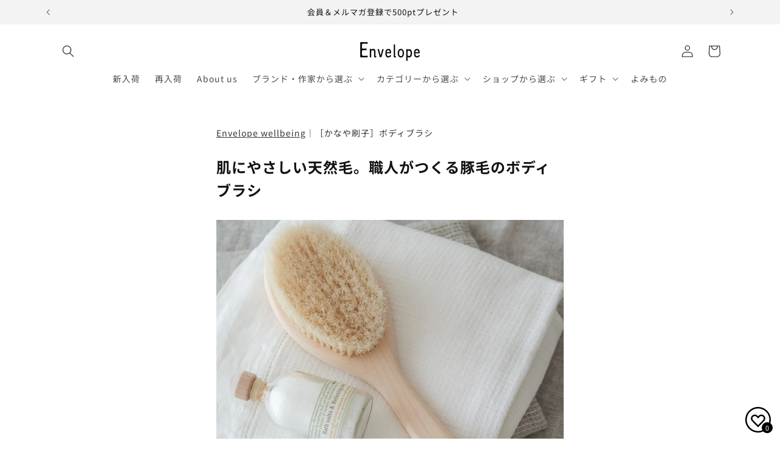

--- FILE ---
content_type: text/html; charset=utf-8
request_url: https://envelope.co.jp/products/ew-720252
body_size: 96041
content:
<!doctype html>
<html class="js" lang="ja">
  <head>
    <meta charset="utf-8">
    <meta http-equiv="X-UA-Compatible" content="IE=edge">
    <meta name="viewport" content="width=device-width,initial-scale=1">
    <meta name="theme-color" content="">
    <link rel="canonical" href="https://envelope.co.jp/products/ew-720252"><link rel="icon" type="image/png" href="//envelope.co.jp/cdn/shop/files/favicon.png?crop=center&height=32&v=1662950890&width=32"><link rel="preconnect" href="https://fonts.shopifycdn.com" crossorigin><title>
      肌にやさしい天然毛。職人がつくる豚毛のボディブラシ
 &ndash; Envelope - エンベロープオンラインショップ</title>

    
      <meta name="description" content="肌あたりがやさしく、使っていくうちになじんでいく天然毛のブラシ。大正3年創業の「かなや刷子」がつくる、豚毛のボディブラシをご紹介します。 ■天然毛のよさって？ お風呂で身体を洗うとき、タオルでごしごししてしまいませんか。 つい力が入ってしまう方におすすめしたいのが、天然毛のブラシ。ナイロンタオルに比べて、やさしい肌あたりなんです。エンベロープウェルビーイングでセレクトしたのは、東京の老舗メーカー「かなや刷子」がつくる豚毛のボディブラシ。ラインナップの中から、一番やわらかいスーパーソフトタイプを選びました。▲懐かしのビン型フォルムです天然毛の中でもやわらかめの豚毛ですが、肌をなでてみると想像していたよりやわらか。使っていくうちに、毛先">
    

    

<meta property="og:site_name" content="Envelope - エンベロープオンラインショップ">
<meta property="og:url" content="https://envelope.co.jp/products/ew-720252">
<meta property="og:title" content="肌にやさしい天然毛。職人がつくる豚毛のボディブラシ">
<meta property="og:type" content="product">
<meta property="og:description" content="肌あたりがやさしく、使っていくうちになじんでいく天然毛のブラシ。大正3年創業の「かなや刷子」がつくる、豚毛のボディブラシをご紹介します。 ■天然毛のよさって？ お風呂で身体を洗うとき、タオルでごしごししてしまいませんか。 つい力が入ってしまう方におすすめしたいのが、天然毛のブラシ。ナイロンタオルに比べて、やさしい肌あたりなんです。エンベロープウェルビーイングでセレクトしたのは、東京の老舗メーカー「かなや刷子」がつくる豚毛のボディブラシ。ラインナップの中から、一番やわらかいスーパーソフトタイプを選びました。▲懐かしのビン型フォルムです天然毛の中でもやわらかめの豚毛ですが、肌をなでてみると想像していたよりやわらか。使っていくうちに、毛先"><meta property="og:image" content="http://envelope.co.jp/cdn/shop/files/1080_0034__1.jpg?v=1691222107">
  <meta property="og:image:secure_url" content="https://envelope.co.jp/cdn/shop/files/1080_0034__1.jpg?v=1691222107">
  <meta property="og:image:width" content="1080">
  <meta property="og:image:height" content="1080"><meta property="og:price:amount" content="5,995">
  <meta property="og:price:currency" content="JPY"><meta name="twitter:site" content="@EnvelopeOnline"><meta name="twitter:card" content="summary_large_image">
<meta name="twitter:title" content="肌にやさしい天然毛。職人がつくる豚毛のボディブラシ">
<meta name="twitter:description" content="肌あたりがやさしく、使っていくうちになじんでいく天然毛のブラシ。大正3年創業の「かなや刷子」がつくる、豚毛のボディブラシをご紹介します。 ■天然毛のよさって？ お風呂で身体を洗うとき、タオルでごしごししてしまいませんか。 つい力が入ってしまう方におすすめしたいのが、天然毛のブラシ。ナイロンタオルに比べて、やさしい肌あたりなんです。エンベロープウェルビーイングでセレクトしたのは、東京の老舗メーカー「かなや刷子」がつくる豚毛のボディブラシ。ラインナップの中から、一番やわらかいスーパーソフトタイプを選びました。▲懐かしのビン型フォルムです天然毛の中でもやわらかめの豚毛ですが、肌をなでてみると想像していたよりやわらか。使っていくうちに、毛先">


    <script src="//envelope.co.jp/cdn/shop/t/85/assets/constants.js?v=132983761750457495441765790661" defer="defer"></script>
    <script src="//envelope.co.jp/cdn/shop/t/85/assets/pubsub.js?v=25310214064522200911765790661" defer="defer"></script>
    <script src="//envelope.co.jp/cdn/shop/t/85/assets/global.js?v=7301445359237545521765790661" defer="defer"></script>
    <script src="//envelope.co.jp/cdn/shop/t/85/assets/details-disclosure.js?v=13653116266235556501765790661" defer="defer"></script>
    <script src="//envelope.co.jp/cdn/shop/t/85/assets/details-modal.js?v=25581673532751508451765790661" defer="defer"></script>
    <script src="//envelope.co.jp/cdn/shop/t/85/assets/search-form.js?v=133129549252120666541765790661" defer="defer"></script><script src="//envelope.co.jp/cdn/shop/t/85/assets/animations.js?v=88693664871331136111765790661" defer="defer"></script><script>window.performance && window.performance.mark && window.performance.mark('shopify.content_for_header.start');</script><meta name="facebook-domain-verification" content="0lbchkse0iyzgfmgaqok9kmxbtmhk9">
<meta name="google-site-verification" content="hEZGRWZxyuJJzu9ds_i-8sN-4Bpo9qeC7t5hkRV_AP8">
<meta id="shopify-digital-wallet" name="shopify-digital-wallet" content="/27486912605/digital_wallets/dialog">
<meta name="shopify-checkout-api-token" content="032b33f519a4dbc3452be1b75f7bd672">
<link rel="alternate" type="application/json+oembed" href="https://envelope.co.jp/products/ew-720252.oembed">
<script async="async" src="/checkouts/internal/preloads.js?locale=ja-JP"></script>
<link rel="preconnect" href="https://shop.app" crossorigin="anonymous">
<script async="async" src="https://shop.app/checkouts/internal/preloads.js?locale=ja-JP&shop_id=27486912605" crossorigin="anonymous"></script>
<script id="apple-pay-shop-capabilities" type="application/json">{"shopId":27486912605,"countryCode":"JP","currencyCode":"JPY","merchantCapabilities":["supports3DS"],"merchantId":"gid:\/\/shopify\/Shop\/27486912605","merchantName":"Envelope - エンベロープオンラインショップ","requiredBillingContactFields":["postalAddress","email","phone"],"requiredShippingContactFields":["postalAddress","email","phone"],"shippingType":"shipping","supportedNetworks":["visa","masterCard","amex","jcb","discover"],"total":{"type":"pending","label":"Envelope - エンベロープオンラインショップ","amount":"1.00"},"shopifyPaymentsEnabled":true,"supportsSubscriptions":true}</script>
<script id="shopify-features" type="application/json">{"accessToken":"032b33f519a4dbc3452be1b75f7bd672","betas":["rich-media-storefront-analytics"],"domain":"envelope.co.jp","predictiveSearch":false,"shopId":27486912605,"locale":"ja"}</script>
<script>var Shopify = Shopify || {};
Shopify.shop = "envelopeonlineshop.myshopify.com";
Shopify.locale = "ja";
Shopify.currency = {"active":"JPY","rate":"1.0"};
Shopify.country = "JP";
Shopify.theme = {"name":"Rise_250825_easyPoints Hulk 15-12-2025","id":148757086364,"schema_name":"Rise","schema_version":"15.4.0","theme_store_id":2738,"role":"main"};
Shopify.theme.handle = "null";
Shopify.theme.style = {"id":null,"handle":null};
Shopify.cdnHost = "envelope.co.jp/cdn";
Shopify.routes = Shopify.routes || {};
Shopify.routes.root = "/";</script>
<script type="module">!function(o){(o.Shopify=o.Shopify||{}).modules=!0}(window);</script>
<script>!function(o){function n(){var o=[];function n(){o.push(Array.prototype.slice.apply(arguments))}return n.q=o,n}var t=o.Shopify=o.Shopify||{};t.loadFeatures=n(),t.autoloadFeatures=n()}(window);</script>
<script>
  window.ShopifyPay = window.ShopifyPay || {};
  window.ShopifyPay.apiHost = "shop.app\/pay";
  window.ShopifyPay.redirectState = null;
</script>
<script id="shop-js-analytics" type="application/json">{"pageType":"product"}</script>
<script defer="defer" async type="module" src="//envelope.co.jp/cdn/shopifycloud/shop-js/modules/v2/client.init-shop-cart-sync_CRO8OuKI.ja.esm.js"></script>
<script defer="defer" async type="module" src="//envelope.co.jp/cdn/shopifycloud/shop-js/modules/v2/chunk.common_A56sv42F.esm.js"></script>
<script type="module">
  await import("//envelope.co.jp/cdn/shopifycloud/shop-js/modules/v2/client.init-shop-cart-sync_CRO8OuKI.ja.esm.js");
await import("//envelope.co.jp/cdn/shopifycloud/shop-js/modules/v2/chunk.common_A56sv42F.esm.js");

  window.Shopify.SignInWithShop?.initShopCartSync?.({"fedCMEnabled":true,"windoidEnabled":true});

</script>
<script>
  window.Shopify = window.Shopify || {};
  if (!window.Shopify.featureAssets) window.Shopify.featureAssets = {};
  window.Shopify.featureAssets['shop-js'] = {"shop-cart-sync":["modules/v2/client.shop-cart-sync_Rbupk0-S.ja.esm.js","modules/v2/chunk.common_A56sv42F.esm.js"],"init-fed-cm":["modules/v2/client.init-fed-cm_Brlme73P.ja.esm.js","modules/v2/chunk.common_A56sv42F.esm.js"],"shop-button":["modules/v2/client.shop-button_CAOYMen2.ja.esm.js","modules/v2/chunk.common_A56sv42F.esm.js"],"shop-cash-offers":["modules/v2/client.shop-cash-offers_ivvZeP39.ja.esm.js","modules/v2/chunk.common_A56sv42F.esm.js","modules/v2/chunk.modal_ILhUGby7.esm.js"],"init-windoid":["modules/v2/client.init-windoid_BLzf7E_S.ja.esm.js","modules/v2/chunk.common_A56sv42F.esm.js"],"init-shop-email-lookup-coordinator":["modules/v2/client.init-shop-email-lookup-coordinator_Dz-pgYZI.ja.esm.js","modules/v2/chunk.common_A56sv42F.esm.js"],"shop-toast-manager":["modules/v2/client.shop-toast-manager_BRuj-JEc.ja.esm.js","modules/v2/chunk.common_A56sv42F.esm.js"],"shop-login-button":["modules/v2/client.shop-login-button_DgSCIKnN.ja.esm.js","modules/v2/chunk.common_A56sv42F.esm.js","modules/v2/chunk.modal_ILhUGby7.esm.js"],"avatar":["modules/v2/client.avatar_BTnouDA3.ja.esm.js"],"pay-button":["modules/v2/client.pay-button_CxybczQF.ja.esm.js","modules/v2/chunk.common_A56sv42F.esm.js"],"init-shop-cart-sync":["modules/v2/client.init-shop-cart-sync_CRO8OuKI.ja.esm.js","modules/v2/chunk.common_A56sv42F.esm.js"],"init-customer-accounts":["modules/v2/client.init-customer-accounts_B7JfRd7a.ja.esm.js","modules/v2/client.shop-login-button_DgSCIKnN.ja.esm.js","modules/v2/chunk.common_A56sv42F.esm.js","modules/v2/chunk.modal_ILhUGby7.esm.js"],"init-shop-for-new-customer-accounts":["modules/v2/client.init-shop-for-new-customer-accounts_DuVdZwgs.ja.esm.js","modules/v2/client.shop-login-button_DgSCIKnN.ja.esm.js","modules/v2/chunk.common_A56sv42F.esm.js","modules/v2/chunk.modal_ILhUGby7.esm.js"],"init-customer-accounts-sign-up":["modules/v2/client.init-customer-accounts-sign-up_Bo1CzG-w.ja.esm.js","modules/v2/client.shop-login-button_DgSCIKnN.ja.esm.js","modules/v2/chunk.common_A56sv42F.esm.js","modules/v2/chunk.modal_ILhUGby7.esm.js"],"checkout-modal":["modules/v2/client.checkout-modal_B2T2_lCJ.ja.esm.js","modules/v2/chunk.common_A56sv42F.esm.js","modules/v2/chunk.modal_ILhUGby7.esm.js"],"shop-follow-button":["modules/v2/client.shop-follow-button_Bkz4TQZn.ja.esm.js","modules/v2/chunk.common_A56sv42F.esm.js","modules/v2/chunk.modal_ILhUGby7.esm.js"],"lead-capture":["modules/v2/client.lead-capture_C6eAi-6_.ja.esm.js","modules/v2/chunk.common_A56sv42F.esm.js","modules/v2/chunk.modal_ILhUGby7.esm.js"],"shop-login":["modules/v2/client.shop-login_QcPsljo4.ja.esm.js","modules/v2/chunk.common_A56sv42F.esm.js","modules/v2/chunk.modal_ILhUGby7.esm.js"],"payment-terms":["modules/v2/client.payment-terms_Dt9LCeZF.ja.esm.js","modules/v2/chunk.common_A56sv42F.esm.js","modules/v2/chunk.modal_ILhUGby7.esm.js"]};
</script>
<script>(function() {
  var isLoaded = false;
  function asyncLoad() {
    if (isLoaded) return;
    isLoaded = true;
    var urls = ["https:\/\/cax.channel.io\/shopify\/plugins\/af056a7a-35a7-4847-bc13-21ae7deb3bd2.js?shop=envelopeonlineshop.myshopify.com"];
    for (var i = 0; i < urls.length; i++) {
      var s = document.createElement('script');
      s.type = 'text/javascript';
      s.async = true;
      s.src = urls[i];
      var x = document.getElementsByTagName('script')[0];
      x.parentNode.insertBefore(s, x);
    }
  };
  if(window.attachEvent) {
    window.attachEvent('onload', asyncLoad);
  } else {
    window.addEventListener('load', asyncLoad, false);
  }
})();</script>
<script id="__st">var __st={"a":27486912605,"offset":32400,"reqid":"70cfb83d-fabb-43f3-be12-8762c956b37c-1768504688","pageurl":"envelope.co.jp\/products\/ew-720252","u":"bcdb79bc3cf1","p":"product","rtyp":"product","rid":7660023546012};</script>
<script>window.ShopifyPaypalV4VisibilityTracking = true;</script>
<script id="captcha-bootstrap">!function(){'use strict';const t='contact',e='account',n='new_comment',o=[[t,t],['blogs',n],['comments',n],[t,'customer']],c=[[e,'customer_login'],[e,'guest_login'],[e,'recover_customer_password'],[e,'create_customer']],r=t=>t.map((([t,e])=>`form[action*='/${t}']:not([data-nocaptcha='true']) input[name='form_type'][value='${e}']`)).join(','),a=t=>()=>t?[...document.querySelectorAll(t)].map((t=>t.form)):[];function s(){const t=[...o],e=r(t);return a(e)}const i='password',u='form_key',d=['recaptcha-v3-token','g-recaptcha-response','h-captcha-response',i],f=()=>{try{return window.sessionStorage}catch{return}},m='__shopify_v',_=t=>t.elements[u];function p(t,e,n=!1){try{const o=window.sessionStorage,c=JSON.parse(o.getItem(e)),{data:r}=function(t){const{data:e,action:n}=t;return t[m]||n?{data:e,action:n}:{data:t,action:n}}(c);for(const[e,n]of Object.entries(r))t.elements[e]&&(t.elements[e].value=n);n&&o.removeItem(e)}catch(o){console.error('form repopulation failed',{error:o})}}const l='form_type',E='cptcha';function T(t){t.dataset[E]=!0}const w=window,h=w.document,L='Shopify',v='ce_forms',y='captcha';let A=!1;((t,e)=>{const n=(g='f06e6c50-85a8-45c8-87d0-21a2b65856fe',I='https://cdn.shopify.com/shopifycloud/storefront-forms-hcaptcha/ce_storefront_forms_captcha_hcaptcha.v1.5.2.iife.js',D={infoText:'hCaptchaによる保護',privacyText:'プライバシー',termsText:'利用規約'},(t,e,n)=>{const o=w[L][v],c=o.bindForm;if(c)return c(t,g,e,D).then(n);var r;o.q.push([[t,g,e,D],n]),r=I,A||(h.body.append(Object.assign(h.createElement('script'),{id:'captcha-provider',async:!0,src:r})),A=!0)});var g,I,D;w[L]=w[L]||{},w[L][v]=w[L][v]||{},w[L][v].q=[],w[L][y]=w[L][y]||{},w[L][y].protect=function(t,e){n(t,void 0,e),T(t)},Object.freeze(w[L][y]),function(t,e,n,w,h,L){const[v,y,A,g]=function(t,e,n){const i=e?o:[],u=t?c:[],d=[...i,...u],f=r(d),m=r(i),_=r(d.filter((([t,e])=>n.includes(e))));return[a(f),a(m),a(_),s()]}(w,h,L),I=t=>{const e=t.target;return e instanceof HTMLFormElement?e:e&&e.form},D=t=>v().includes(t);t.addEventListener('submit',(t=>{const e=I(t);if(!e)return;const n=D(e)&&!e.dataset.hcaptchaBound&&!e.dataset.recaptchaBound,o=_(e),c=g().includes(e)&&(!o||!o.value);(n||c)&&t.preventDefault(),c&&!n&&(function(t){try{if(!f())return;!function(t){const e=f();if(!e)return;const n=_(t);if(!n)return;const o=n.value;o&&e.removeItem(o)}(t);const e=Array.from(Array(32),(()=>Math.random().toString(36)[2])).join('');!function(t,e){_(t)||t.append(Object.assign(document.createElement('input'),{type:'hidden',name:u})),t.elements[u].value=e}(t,e),function(t,e){const n=f();if(!n)return;const o=[...t.querySelectorAll(`input[type='${i}']`)].map((({name:t})=>t)),c=[...d,...o],r={};for(const[a,s]of new FormData(t).entries())c.includes(a)||(r[a]=s);n.setItem(e,JSON.stringify({[m]:1,action:t.action,data:r}))}(t,e)}catch(e){console.error('failed to persist form',e)}}(e),e.submit())}));const S=(t,e)=>{t&&!t.dataset[E]&&(n(t,e.some((e=>e===t))),T(t))};for(const o of['focusin','change'])t.addEventListener(o,(t=>{const e=I(t);D(e)&&S(e,y())}));const B=e.get('form_key'),M=e.get(l),P=B&&M;t.addEventListener('DOMContentLoaded',(()=>{const t=y();if(P)for(const e of t)e.elements[l].value===M&&p(e,B);[...new Set([...A(),...v().filter((t=>'true'===t.dataset.shopifyCaptcha))])].forEach((e=>S(e,t)))}))}(h,new URLSearchParams(w.location.search),n,t,e,['guest_login'])})(!0,!0)}();</script>
<script integrity="sha256-4kQ18oKyAcykRKYeNunJcIwy7WH5gtpwJnB7kiuLZ1E=" data-source-attribution="shopify.loadfeatures" defer="defer" src="//envelope.co.jp/cdn/shopifycloud/storefront/assets/storefront/load_feature-a0a9edcb.js" crossorigin="anonymous"></script>
<script crossorigin="anonymous" defer="defer" src="//envelope.co.jp/cdn/shopifycloud/storefront/assets/shopify_pay/storefront-65b4c6d7.js?v=20250812"></script>
<script data-source-attribution="shopify.dynamic_checkout.dynamic.init">var Shopify=Shopify||{};Shopify.PaymentButton=Shopify.PaymentButton||{isStorefrontPortableWallets:!0,init:function(){window.Shopify.PaymentButton.init=function(){};var t=document.createElement("script");t.src="https://envelope.co.jp/cdn/shopifycloud/portable-wallets/latest/portable-wallets.ja.js",t.type="module",document.head.appendChild(t)}};
</script>
<script data-source-attribution="shopify.dynamic_checkout.buyer_consent">
  function portableWalletsHideBuyerConsent(e){var t=document.getElementById("shopify-buyer-consent"),n=document.getElementById("shopify-subscription-policy-button");t&&n&&(t.classList.add("hidden"),t.setAttribute("aria-hidden","true"),n.removeEventListener("click",e))}function portableWalletsShowBuyerConsent(e){var t=document.getElementById("shopify-buyer-consent"),n=document.getElementById("shopify-subscription-policy-button");t&&n&&(t.classList.remove("hidden"),t.removeAttribute("aria-hidden"),n.addEventListener("click",e))}window.Shopify?.PaymentButton&&(window.Shopify.PaymentButton.hideBuyerConsent=portableWalletsHideBuyerConsent,window.Shopify.PaymentButton.showBuyerConsent=portableWalletsShowBuyerConsent);
</script>
<script data-source-attribution="shopify.dynamic_checkout.cart.bootstrap">document.addEventListener("DOMContentLoaded",(function(){function t(){return document.querySelector("shopify-accelerated-checkout-cart, shopify-accelerated-checkout")}if(t())Shopify.PaymentButton.init();else{new MutationObserver((function(e,n){t()&&(Shopify.PaymentButton.init(),n.disconnect())})).observe(document.body,{childList:!0,subtree:!0})}}));
</script>
<script id='scb4127' type='text/javascript' async='' src='https://envelope.co.jp/cdn/shopifycloud/privacy-banner/storefront-banner.js'></script><link id="shopify-accelerated-checkout-styles" rel="stylesheet" media="screen" href="https://envelope.co.jp/cdn/shopifycloud/portable-wallets/latest/accelerated-checkout-backwards-compat.css" crossorigin="anonymous">
<style id="shopify-accelerated-checkout-cart">
        #shopify-buyer-consent {
  margin-top: 1em;
  display: inline-block;
  width: 100%;
}

#shopify-buyer-consent.hidden {
  display: none;
}

#shopify-subscription-policy-button {
  background: none;
  border: none;
  padding: 0;
  text-decoration: underline;
  font-size: inherit;
  cursor: pointer;
}

#shopify-subscription-policy-button::before {
  box-shadow: none;
}

      </style>
<script id="sections-script" data-sections="header" defer="defer" src="//envelope.co.jp/cdn/shop/t/85/compiled_assets/scripts.js?48095"></script>
<script>window.performance && window.performance.mark && window.performance.mark('shopify.content_for_header.end');</script>


    <style data-shopify>
      @font-face {
  font-family: "Noto Sans Japanese";
  font-weight: 400;
  font-style: normal;
  font-display: swap;
  src: url("//envelope.co.jp/cdn/fonts/noto_sans_japanese/notosansjapanese_n4.74a6927b879b930fdec4ab8bb6917103ae8bbca9.woff2") format("woff2"),
       url("//envelope.co.jp/cdn/fonts/noto_sans_japanese/notosansjapanese_n4.15630f5c60bcf9ed7de2df9484ab75ddd007c8e2.woff") format("woff");
}

      @font-face {
  font-family: "Noto Sans Japanese";
  font-weight: 700;
  font-style: normal;
  font-display: swap;
  src: url("//envelope.co.jp/cdn/fonts/noto_sans_japanese/notosansjapanese_n7.1abda075dc6bf08053b865d23e5712ef6cfa899b.woff2") format("woff2"),
       url("//envelope.co.jp/cdn/fonts/noto_sans_japanese/notosansjapanese_n7.aa2be2df2112f4742b97ac4fa9dca5bb760e3ab4.woff") format("woff");
}

      
      
      @font-face {
  font-family: "Noto Sans Japanese";
  font-weight: 400;
  font-style: normal;
  font-display: swap;
  src: url("//envelope.co.jp/cdn/fonts/noto_sans_japanese/notosansjapanese_n4.74a6927b879b930fdec4ab8bb6917103ae8bbca9.woff2") format("woff2"),
       url("//envelope.co.jp/cdn/fonts/noto_sans_japanese/notosansjapanese_n4.15630f5c60bcf9ed7de2df9484ab75ddd007c8e2.woff") format("woff");
}


      
        :root,
        .color-scheme-1 {
          --color-background: 255,255,255;
        
          --gradient-background: #ffffff;
        

        

        --color-foreground: 18,18,18;
        --color-background-contrast: 191,191,191;
        --color-shadow: 18,18,18;
        --color-button: 18,18,18;
        --color-button-text: 255,255,255;
        --color-secondary-button: 255,255,255;
        --color-secondary-button-text: 18,18,18;
        --color-link: 18,18,18;
        --color-badge-foreground: 18,18,18;
        --color-badge-background: 255,255,255;
        --color-badge-border: 18,18,18;
        --payment-terms-background-color: rgb(255 255 255);
      }
      
        
        .color-scheme-2 {
          --color-background: 243,243,243;
        
          --gradient-background: #f3f3f3;
        

        

        --color-foreground: 18,18,18;
        --color-background-contrast: 179,179,179;
        --color-shadow: 18,18,18;
        --color-button: 18,18,18;
        --color-button-text: 243,243,243;
        --color-secondary-button: 243,243,243;
        --color-secondary-button-text: 18,18,18;
        --color-link: 18,18,18;
        --color-badge-foreground: 18,18,18;
        --color-badge-background: 243,243,243;
        --color-badge-border: 18,18,18;
        --payment-terms-background-color: rgb(243 243 243);
      }
      
        
        .color-scheme-3 {
          --color-background: 18,18,18;
        
          --gradient-background: #121212;
        

        

        --color-foreground: 255,255,255;
        --color-background-contrast: 146,146,146;
        --color-shadow: 18,18,18;
        --color-button: 255,255,255;
        --color-button-text: 0,0,0;
        --color-secondary-button: 18,18,18;
        --color-secondary-button-text: 255,255,255;
        --color-link: 255,255,255;
        --color-badge-foreground: 255,255,255;
        --color-badge-background: 18,18,18;
        --color-badge-border: 255,255,255;
        --payment-terms-background-color: rgb(18 18 18);
      }
      
        
        .color-scheme-4 {
          --color-background: 18,18,18;
        
          --gradient-background: #121212;
        

        

        --color-foreground: 255,255,255;
        --color-background-contrast: 146,146,146;
        --color-shadow: 18,18,18;
        --color-button: 255,255,255;
        --color-button-text: 18,18,18;
        --color-secondary-button: 18,18,18;
        --color-secondary-button-text: 255,255,255;
        --color-link: 255,255,255;
        --color-badge-foreground: 255,255,255;
        --color-badge-background: 18,18,18;
        --color-badge-border: 255,255,255;
        --payment-terms-background-color: rgb(18 18 18);
      }
      
        
        .color-scheme-5 {
          --color-background: 227,225,221;
        
          --gradient-background: #e3e1dd;
        

        

        --color-foreground: 18,18,18;
        --color-background-contrast: 169,163,151;
        --color-shadow: 18,18,18;
        --color-button: 18,18,18;
        --color-button-text: 255,255,255;
        --color-secondary-button: 227,225,221;
        --color-secondary-button-text: 18,18,18;
        --color-link: 18,18,18;
        --color-badge-foreground: 18,18,18;
        --color-badge-background: 227,225,221;
        --color-badge-border: 18,18,18;
        --payment-terms-background-color: rgb(227 225 221);
      }
      
        
        .color-scheme-9d219e40-2b8f-40c2-aaff-27a860fc367b {
          --color-background: 0,0,0;
        
          --gradient-background: rgba(0,0,0,0);
        

        

        --color-foreground: 18,18,18;
        --color-background-contrast: 128,128,128;
        --color-shadow: 18,18,18;
        --color-button: 18,18,18;
        --color-button-text: 255,255,255;
        --color-secondary-button: 0,0,0;
        --color-secondary-button-text: 18,18,18;
        --color-link: 18,18,18;
        --color-badge-foreground: 18,18,18;
        --color-badge-background: 0,0,0;
        --color-badge-border: 18,18,18;
        --payment-terms-background-color: rgb(0 0 0);
      }
      
        
        .color-scheme-bcb3430f-c03e-4c2d-947f-251b6f991163 {
          --color-background: 95,109,50;
        
          --gradient-background: #5f6d32;
        

        

        --color-foreground: 255,255,255;
        --color-background-contrast: 19,22,10;
        --color-shadow: 18,18,18;
        --color-button: 95,109,50;
        --color-button-text: 255,255,255;
        --color-secondary-button: 95,109,50;
        --color-secondary-button-text: 95,109,50;
        --color-link: 95,109,50;
        --color-badge-foreground: 255,255,255;
        --color-badge-background: 95,109,50;
        --color-badge-border: 255,255,255;
        --payment-terms-background-color: rgb(95 109 50);
      }
      

      body, .color-scheme-1, .color-scheme-2, .color-scheme-3, .color-scheme-4, .color-scheme-5, .color-scheme-9d219e40-2b8f-40c2-aaff-27a860fc367b, .color-scheme-bcb3430f-c03e-4c2d-947f-251b6f991163 {
        color: rgba(var(--color-foreground), 0.75);
        background-color: rgb(var(--color-background));
      }

      :root {
        --font-body-family: "Noto Sans Japanese", sans-serif;
        --font-body-style: normal;
        --font-body-weight: 400;
        --font-body-weight-bold: 700;

        --font-heading-family: "Noto Sans Japanese", sans-serif;
        --font-heading-style: normal;
        --font-heading-weight: 400;

        --font-body-scale: 1.0;
        --font-heading-scale: 1.0;

        --media-padding: px;
        --media-border-opacity: 0.05;
        --media-border-width: 0px;
        --media-radius: 0px;
        --media-shadow-opacity: 0.0;
        --media-shadow-horizontal-offset: 0px;
        --media-shadow-vertical-offset: 4px;
        --media-shadow-blur-radius: 5px;
        --media-shadow-visible: 0;

        --page-width: 120rem;
        --page-width-margin: 0rem;

        --product-card-image-padding: 0.6rem;
        --product-card-corner-radius: 0.0rem;
        --product-card-text-alignment: left;
        --product-card-border-width: 0.0rem;
        --product-card-border-opacity: 0.05;
        --product-card-shadow-opacity: 0.0;
        --product-card-shadow-visible: 0;
        --product-card-shadow-horizontal-offset: 0.0rem;
        --product-card-shadow-vertical-offset: 0.4rem;
        --product-card-shadow-blur-radius: 0.5rem;

        --collection-card-image-padding: 0.0rem;
        --collection-card-corner-radius: 0.0rem;
        --collection-card-text-alignment: left;
        --collection-card-border-width: 0.0rem;
        --collection-card-border-opacity: 0.1;
        --collection-card-shadow-opacity: 0.0;
        --collection-card-shadow-visible: 0;
        --collection-card-shadow-horizontal-offset: 0.0rem;
        --collection-card-shadow-vertical-offset: 0.4rem;
        --collection-card-shadow-blur-radius: 0.5rem;

        --blog-card-image-padding: 0.0rem;
        --blog-card-corner-radius: 0.0rem;
        --blog-card-text-alignment: left;
        --blog-card-border-width: 0.0rem;
        --blog-card-border-opacity: 0.1;
        --blog-card-shadow-opacity: 0.0;
        --blog-card-shadow-visible: 0;
        --blog-card-shadow-horizontal-offset: 0.0rem;
        --blog-card-shadow-vertical-offset: 0.4rem;
        --blog-card-shadow-blur-radius: 0.5rem;

        --badge-corner-radius: 0.0rem;

        --popup-border-width: 1px;
        --popup-border-opacity: 0.1;
        --popup-corner-radius: 0px;
        --popup-shadow-opacity: 0.05;
        --popup-shadow-horizontal-offset: 0px;
        --popup-shadow-vertical-offset: 4px;
        --popup-shadow-blur-radius: 5px;

        --drawer-border-width: 1px;
        --drawer-border-opacity: 0.1;
        --drawer-shadow-opacity: 0.0;
        --drawer-shadow-horizontal-offset: 0px;
        --drawer-shadow-vertical-offset: 4px;
        --drawer-shadow-blur-radius: 5px;

        --spacing-sections-desktop: 0px;
        --spacing-sections-mobile: 0px;

        --grid-desktop-vertical-spacing: 24px;
        --grid-desktop-horizontal-spacing: 24px;
        --grid-mobile-vertical-spacing: 12px;
        --grid-mobile-horizontal-spacing: 12px;

        --text-boxes-border-opacity: 0.1;
        --text-boxes-border-width: 0px;
        --text-boxes-radius: 0px;
        --text-boxes-shadow-opacity: 0.0;
        --text-boxes-shadow-visible: 0;
        --text-boxes-shadow-horizontal-offset: 0px;
        --text-boxes-shadow-vertical-offset: 4px;
        --text-boxes-shadow-blur-radius: 5px;

        --buttons-radius: 0px;
        --buttons-radius-outset: 0px;
        --buttons-border-width: 1px;
        --buttons-border-opacity: 1.0;
        --buttons-shadow-opacity: 0.0;
        --buttons-shadow-visible: 0;
        --buttons-shadow-horizontal-offset: 0px;
        --buttons-shadow-vertical-offset: 4px;
        --buttons-shadow-blur-radius: 5px;
        --buttons-border-offset: 0px;

        --inputs-radius: 0px;
        --inputs-border-width: 1px;
        --inputs-border-opacity: 0.55;
        --inputs-shadow-opacity: 0.0;
        --inputs-shadow-horizontal-offset: 0px;
        --inputs-margin-offset: 0px;
        --inputs-shadow-vertical-offset: 4px;
        --inputs-shadow-blur-radius: 5px;
        --inputs-radius-outset: 0px;

        --variant-pills-radius: 4px;
        --variant-pills-border-width: 1px;
        --variant-pills-border-opacity: 0.55;
        --variant-pills-shadow-opacity: 0.0;
        --variant-pills-shadow-horizontal-offset: 0px;
        --variant-pills-shadow-vertical-offset: 4px;
        --variant-pills-shadow-blur-radius: 5px;
      }

      *,
      *::before,
      *::after {
        box-sizing: inherit;
      }

      html {
        box-sizing: border-box;
        font-size: calc(var(--font-body-scale) * 62.5%);
        height: 100%;
      }

      body {
        display: grid;
        grid-template-rows: auto auto 1fr auto;
        grid-template-columns: 100%;
        min-height: 100%;
        margin: 0;
        font-size: 1.5rem;
        letter-spacing: 0.06rem;
        line-height: calc(1 + 0.8 / var(--font-body-scale));
        font-family: var(--font-body-family);
        font-style: var(--font-body-style);
        font-weight: var(--font-body-weight);
      }

      @media screen and (min-width: 750px) {
        body {
          font-size: 1.6rem;
        }
      }
    </style>

    <link href="//envelope.co.jp/cdn/shop/t/85/assets/base.css?v=159841507637079171801765790661" rel="stylesheet" type="text/css" media="all" />
    <link rel="stylesheet" href="//envelope.co.jp/cdn/shop/t/85/assets/component-cart-items.css?v=13033300910818915211765790661" media="print" onload="this.media='all'">
      <link rel="preload" as="font" href="//envelope.co.jp/cdn/fonts/noto_sans_japanese/notosansjapanese_n4.74a6927b879b930fdec4ab8bb6917103ae8bbca9.woff2" type="font/woff2" crossorigin>
      

      <link rel="preload" as="font" href="//envelope.co.jp/cdn/fonts/noto_sans_japanese/notosansjapanese_n4.74a6927b879b930fdec4ab8bb6917103ae8bbca9.woff2" type="font/woff2" crossorigin>
      
<link href="//envelope.co.jp/cdn/shop/t/85/assets/component-localization-form.css?v=170315343355214948141765790661" rel="stylesheet" type="text/css" media="all" />
      <script src="//envelope.co.jp/cdn/shop/t/85/assets/localization-form.js?v=144176611646395275351765790661" defer="defer"></script><link
        rel="stylesheet"
        href="//envelope.co.jp/cdn/shop/t/85/assets/component-predictive-search.css?v=118923337488134913561765790661"
        media="print"
        onload="this.media='all'"
      ><script>
      if (Shopify.designMode) {
        document.documentElement.classList.add('shopify-design-mode');
      }
    </script><link href="//envelope.co.jp/cdn/shop/t/85/assets/easy_points_integration.css?v=34074416412485798831765790661" rel="stylesheet" type="text/css" media="all" />
        <script src="//envelope.co.jp/cdn/shop/t/85/assets/easy_points_integration.min.js?v=150506404679333308811765790661" type="text/javascript"></script>
        <script src="//envelope.co.jp/cdn/shop/t/85/assets/easy_points.js?v=157774049765045354891765790661" type="text/javascript"></script>
<script>window.is_hulkpo_installed=true</script><!-- BEGIN app block: shopify://apps/order-limits/blocks/ruffruff-order-limits/56fb9d8f-3621-4732-8425-5c64262bef41 --><!-- BEGIN app snippet: access-restriction --><!-- END app snippet --><!-- BEGIN app snippet: settings-json -->
<style data-shopify>
  .ruffruff-order-limits__product-messages {
    background-color: #FFFFFF !important;
    border: 1px solid #ffffff !important;
    color: #666666 !important;
  }
</style>

<!-- cached at 1768504689 -->
<script id='ruffruff-order-limits-settings-json' type='application/json'>{"alertMessageModalEnabled": false,"productMessagePosition": "above"}</script>
<!-- END app snippet --><!-- BEGIN app snippet: product-quantity-rules-json -->
<!-- cached at 1768504689 -->
<script id='ruffruff-order-limits-product-quantity-rules-json' type='application/json'>[{"collectionIds": [],"eligibleItems": "","id": "50723160220","increment": 1,"max": 1,"min": 1,"productIds": [],"productMessage": "この商品は1セットまで購入できます。","productTags": [],"productVariantIds": []},{"collectionIds": ["157799645277"],"eligibleItems": "","id": "52773060764","increment": 1,"max": 2,"min": 1,"productIds": [],"productMessage": "","productTags": [],"productVariantIds": []},{"collectionIds": [],"eligibleItems": "","id": "86838706332","increment": 1,"max": 1,"min": 1,"productIds": ["8304433528988"],"productMessage": "","productTags": [],"productVariantIds": []},{"collectionIds": [],"eligibleItems": "","id": "50723094684","increment": 1,"max": 2,"min": 1,"productIds": [],"productMessage": "この商品は2セットまで購入できます。","productTags": [],"productVariantIds": []},{"collectionIds": ["139360665693"],"eligibleItems": "collections","id": "50103517340","increment": 1,"max": null,"min": 5,"productIds": [],"productMessage": "※価格は10cmの値段です。\n※生地は50cmからご購入いただけます。\n数量5＝50cm","productTags": [],"productVariantIds": []}]</script>
<!-- END app snippet --><!-- BEGIN app snippet: price-rules-json -->
<!-- cached at 1768504689 -->
<script id='ruffruff-order-limits-price-rules-json' type='application/json'>[]</script>
<!-- END app snippet --><!-- BEGIN app snippet: bundle-rules-json -->
<!-- cached at 1768504689 -->
<script id='ruffruff-order-limits-bundle-rules-json' type='application/json'>[]</script>
<!-- END app snippet --><!-- BEGIN app snippet: customer-rules-json -->
<!-- cached at 1768504689 -->
<script id='ruffruff-order-limits-customer-rules-json' type='application/json'>[]</script>
<!-- END app snippet --><!-- BEGIN app snippet: weight-rules-json -->
<!-- cached at 1768504689 -->
<script id='ruffruff-order-limits-weight-rules-json' type='application/json'>[]</script>
<!-- END app snippet --><!-- BEGIN app snippet: product-json -->
<!-- cached at 1768504689 -->
<script id='ruffruff-order-limits-product-json' type='application/json'>{"collectionIds": ["299740168348", "321549500572", "260814897308", "260941971612", "272708796572", "299740201116", "294260506780", "155222474845", "319297355932", "290318516380", "296850784412", "320793051292", "291034497180", "303354642588", "305970086044"],"defaultVariantId": "42566619463836","handle": "ew-720252","hasOnlyDefaultVariant": false,"id": "7660023546012","tags": ["インテリア・生活雑貨", "セレクト社販40%OFF"],"variants": [{"id":"42566619463836","weight":155.0,"weightInUnit":155.0,"weightUnit":"g"}]}</script>
<!-- END app snippet --><!-- BEGIN app snippet: vite-tag -->


<!-- END app snippet --><!-- BEGIN app snippet: vite-tag -->


  <script src="https://cdn.shopify.com/extensions/019b8c68-ec78-76f0-9e5c-f5b4cfe2d714/ruffruff-order-limits-133/assets/entry-C7CLRJ12.js" type="module" crossorigin="anonymous"></script>
  <link rel="modulepreload" href="https://cdn.shopify.com/extensions/019b8c68-ec78-76f0-9e5c-f5b4cfe2d714/ruffruff-order-limits-133/assets/getShopifyRootUrl-BAFHm-cu.js" crossorigin="anonymous">
  <link rel="modulepreload" href="https://cdn.shopify.com/extensions/019b8c68-ec78-76f0-9e5c-f5b4cfe2d714/ruffruff-order-limits-133/assets/constants-Zwc9dJOo.js" crossorigin="anonymous">
  <link href="//cdn.shopify.com/extensions/019b8c68-ec78-76f0-9e5c-f5b4cfe2d714/ruffruff-order-limits-133/assets/entry-eUVkEetz.css" rel="stylesheet" type="text/css" media="all" />

<!-- END app snippet -->
<!-- END app block --><!-- BEGIN app block: shopify://apps/hulk-product-options/blocks/app-embed/380168ef-9475-4244-a291-f66b189208b5 --><!-- BEGIN app snippet: hulkapps_product_options --><script>
    
        window.hulkapps = {
        shop_slug: "envelopeonlineshop",
        store_id: "envelopeonlineshop.myshopify.com",
        money_format: "{{amount_no_decimals}} 円",
        cart: null,
        product: null,
        product_collections: null,
        product_variants: null,
        is_volume_discount: null,
        is_product_option: true,
        product_id: null,
        page_type: null,
        po_url: "https://productoption.hulkapps.com",
        po_proxy_url: "https://envelope.co.jp",
        vd_url: "https://volumediscount.hulkapps.com",
        customer: null,
        hulkapps_extension_js: true

    }
    window.is_hulkpo_installed=true
    

      window.hulkapps.page_type = "cart";
      window.hulkapps.cart = {"note":null,"attributes":{},"original_total_price":0,"total_price":0,"total_discount":0,"total_weight":0.0,"item_count":0,"items":[],"requires_shipping":false,"currency":"JPY","items_subtotal_price":0,"cart_level_discount_applications":[],"checkout_charge_amount":0}
      if (typeof window.hulkapps.cart.items == "object") {
        for (var i=0; i<window.hulkapps.cart.items.length; i++) {
          ["sku", "grams", "vendor", "url", "image", "handle", "requires_shipping", "product_type", "product_description"].map(function(a) {
            delete window.hulkapps.cart.items[i][a]
          })
        }
      }
      window.hulkapps.cart_collections = {}
      

    
      window.hulkapps.page_type = "product"
      window.hulkapps.product_id = "7660023546012";
      window.hulkapps.product = {"id":7660023546012,"title":"［かなや刷子］ボディブラシ","handle":"ew-720252","description":"\u003cp\u003e肌あたりがやさしく、使っていくうちになじんでいく天然毛のブラシ。大正3年創業の「かなや刷子」がつくる、豚毛のボディブラシをご紹介します。\u003c\/p\u003e\n\u003chr class=\"pickup-split\"\u003e\n\u003ch2\u003e■天然毛のよさって？\u003c\/h2\u003e\n\u003cp\u003eお風呂で身体を洗うとき、タオルでごしごししてしまいませんか。\u003c\/p\u003e\n\u003cp\u003eつい力が入ってしまう方におすすめしたいのが、天然毛のブラシ。ナイロンタオルに比べて、やさしい肌あたりなんです。\u003cbr\u003e\u003cimg alt=\"\" src=\"https:\/\/cdn.shopify.com\/s\/files\/1\/0274\/8691\/2605\/files\/1080_0016_kanaya-9295.jpg?v=1693198782\" data-mce-fragment=\"1\" data-mce-src=\"https:\/\/cdn.shopify.com\/s\/files\/1\/0274\/8691\/2605\/files\/1080_0016_kanaya-9295.jpg?v=1693198782\"\u003e\u003cbr\u003eエンベロープウェルビーイングでセレクトしたのは、東京の老舗メーカー「かなや刷子」がつくる豚毛のボディブラシ。ラインナップの中から、一番やわらかいスーパーソフトタイプを選びました。\u003cbr\u003e\u003cimg alt=\"\" src=\"https:\/\/cdn.shopify.com\/s\/files\/1\/0274\/8691\/2605\/files\/1080_0034__1_1506c65c-ec0f-48b9-9140-09ad9c59762f.jpg?v=1693198782\" data-mce-fragment=\"1\" data-mce-src=\"https:\/\/cdn.shopify.com\/s\/files\/1\/0274\/8691\/2605\/files\/1080_0034__1_1506c65c-ec0f-48b9-9140-09ad9c59762f.jpg?v=1693198782\"\u003e\u003cbr\u003e▲懐かしのビン型フォルムです\u003cbr\u003e\u003cbr\u003e天然毛の中でもやわらかめの豚毛ですが、肌をなでてみると想像していたよりやわらか。\u003cbr\u003e\u003cbr\u003e使っていくうちに、毛先が摩耗してその人の肌になじんでいくのも天然毛ならではのよさです。\u003cbr\u003e\u003cimg alt=\"\" src=\"https:\/\/cdn.shopify.com\/s\/files\/1\/0274\/8691\/2605\/files\/1080_0010_kanaya-9319.jpg?v=1693193464\" data-mce-fragment=\"1\" data-mce-src=\"https:\/\/cdn.shopify.com\/s\/files\/1\/0274\/8691\/2605\/files\/1080_0010_kanaya-9319.jpg?v=1693193464\"\u003e\u003cbr\u003e\u003c\/p\u003e\n\u003ch2\u003e■やわらかさの秘密は手植えの二段毛\u003c\/h2\u003e\n\u003cp\u003eやわらかさの秘密は製法にもあります。ブラシ部分をよく見ると、段差があるのがわかりますか。\u003cbr\u003e\u003cbr\u003eこれは「二段植毛」といって、職人が手植えしているもの。短い毛に支えられたやわらかい毛先の長い毛が、肌にあたるのでよりやわらかさを実感するのです。\u003cbr\u003e\u003cimg alt=\"\" src=\"https:\/\/cdn.shopify.com\/s\/files\/1\/0274\/8691\/2605\/files\/1080_0009_kanaya-9334.jpg?v=1693193464\" data-mce-fragment=\"1\" data-mce-src=\"https:\/\/cdn.shopify.com\/s\/files\/1\/0274\/8691\/2605\/files\/1080_0009_kanaya-9334.jpg?v=1693193464\"\u003e\u003cbr\u003e柄の部分はヒノキ。清潔感のある木目で、ほのかに木の爽やかな香りがします。\u003cbr\u003e\u003cbr\u003e柄の長さは22cm。「果たして洗えているのだろうか」って気掛かりの背中もこれなら安心ですね。\u003cbr\u003e\u003cimg alt=\"\" src=\"https:\/\/cdn.shopify.com\/s\/files\/1\/0274\/8691\/2605\/files\/1080_0012_kanaya-9310.jpg?v=1693193522\" data-mce-fragment=\"1\" data-mce-src=\"https:\/\/cdn.shopify.com\/s\/files\/1\/0274\/8691\/2605\/files\/1080_0012_kanaya-9310.jpg?v=1693193522\"\u003e\u003cbr\u003e▲背中にも無理なく届きます\u003cbr\u003e\u003cbr\u003e一つご注意していただきたいのが保管方法。浴室内でカビが生えないように、使い終わったら水気を切って保管しておきましょう。\u003cbr\u003e\u003cimg alt=\"\" src=\"https:\/\/cdn.shopify.com\/s\/files\/1\/0274\/8691\/2605\/files\/1080_0015_kanaya-9299.jpg?v=1693193589\" data-mce-fragment=\"1\" data-mce-src=\"https:\/\/cdn.shopify.com\/s\/files\/1\/0274\/8691\/2605\/files\/1080_0015_kanaya-9299.jpg?v=1693193589\"\u003e\u003cbr\u003e▲ひもで吊るしておくと衛生的です\u003cbr\u003e\u003cbr\u003e念入りに洗いたい足や足裏用に\u003ca href=\"https:\/\/envelope.co.jp\/products\/ew-720253\"\u003e専用のブラシ\u003c\/a\u003eもご用意しました。こちらはボディブラシより硬め。柄が短めで力を入れられます。\u003cbr\u003e\u003cimg alt=\"\" src=\"https:\/\/cdn.shopify.com\/s\/files\/1\/0274\/8691\/2605\/files\/1080_0004_kanaya-7500.jpg?v=1693193651\" data-mce-fragment=\"1\" data-mce-src=\"https:\/\/cdn.shopify.com\/s\/files\/1\/0274\/8691\/2605\/files\/1080_0004_kanaya-7500.jpg?v=1693193651\"\u003e\u003cbr\u003e▲ボディ用より硬めの足裏用\u003c\/p\u003e\n\u003ch2\u003e■入浴前のドライブラッシングにも\u003c\/h2\u003e\n\u003cp\u003eボディブラシは身体を洗う時だけでなく、乾布摩擦のように乾いた肌のブラッシングにも使えます。\u003cbr\u003e\u003c\/p\u003e\n\u003cp\u003e入浴前にくるくるとブラッシングするとぽかぽかとあたたかくなり、代謝アップが期待できそうです（心臓から遠いところからはじめて、心臓のある方向に向かってがよいそうです）\u003cbr\u003e\u003cimg alt=\"\" src=\"https:\/\/cdn.shopify.com\/s\/files\/1\/0274\/8691\/2605\/files\/1080_0011_kanaya-9316.jpg?v=1693198782\" data-mce-fragment=\"1\" data-mce-src=\"https:\/\/cdn.shopify.com\/s\/files\/1\/0274\/8691\/2605\/files\/1080_0011_kanaya-9316.jpg?v=1693198782\"\u003e\u003cbr\u003e特に、かかとやひじ、ひざなどは角質が厚くなりがちなパーツケアにもおすすめです。\u003cbr\u003e\u003cbr\u003e一日の疲れをほぐすようにマッサージすると、湯舟につかる時間がよりリラックスできそうですね。\u003c\/p\u003e\n\u003cp\u003e\u003cimg src=\"https:\/\/cdn.shopify.com\/s\/files\/1\/0274\/8691\/2605\/files\/1080_0014_kanaya-9302.jpg?v=1693198782\" alt=\"\" data-mce-src=\"https:\/\/cdn.shopify.com\/s\/files\/1\/0274\/8691\/2605\/files\/1080_0014_kanaya-9302.jpg?v=1693198782\"\u003e\u003c\/p\u003e\n\u003ch2\u003e■職人がつくる、暮らしのブラシ\u003c\/h2\u003e\n\u003cp\u003eかなや刷子は、大正3年創業の老舗ブラシメーカーです。\u003cbr\u003e\u003cbr\u003e浅草や合羽橋など現在5つの店舗をかまえ、暮らしのブラシから職人やプロが使うブラシまであらゆるブラシを手掛けています。\u003cbr\u003e\u003cimg alt=\"\" src=\"https:\/\/cdn.shopify.com\/s\/files\/1\/0274\/8691\/2605\/files\/kanaya_dae4a067-60e8-4e1e-b67d-af35463f5a5d.jpg?v=1693193743\" data-mce-fragment=\"1\" data-mce-src=\"https:\/\/cdn.shopify.com\/s\/files\/1\/0274\/8691\/2605\/files\/kanaya_dae4a067-60e8-4e1e-b67d-af35463f5a5d.jpg?v=1693193743\"\u003e\u003cbr\u003eラインナップはボディブラシやメイクブラシなど身だしなみ用から料理、掃除、洋服、さらにペット用も。\u003cbr\u003e\u003cbr\u003eどれも用途に合わせて、豚毛や馬毛、猪毛などの天然毛を選び、都内の自社工場で職人の手でつくられています。\u003cbr\u003e\u003cimg alt=\"\" src=\"https:\/\/cdn.shopify.com\/s\/files\/1\/0274\/8691\/2605\/files\/1080_0031__2_0a23439b-7499-4d19.jpg?v=1693193853\" data-mce-fragment=\"1\" data-mce-src=\"https:\/\/cdn.shopify.com\/s\/files\/1\/0274\/8691\/2605\/files\/1080_0031__2_0a23439b-7499-4d19.jpg?v=1693193853\"\u003e\u003cbr\u003e▲天然毛を使ったブラシ。制作のために動物は犠牲にしていないそうです\u003cbr\u003e\u003cbr\u003e使う人やモノに合わせて、なじんでいくのが天然毛の特徴。化学繊維がメインとなった今も、味わい深さのある佇まいカナヤ刷子のブラシは暮らしの中で役立っています。\u003c\/p\u003e\n\u003cp\u003e\u003cimg src=\"https:\/\/cdn.shopify.com\/s\/files\/1\/0274\/8691\/2605\/files\/1080_0030_kanaya-7391.jpg?v=1693198782\" alt=\"\" data-mce-src=\"https:\/\/cdn.shopify.com\/s\/files\/1\/0274\/8691\/2605\/files\/1080_0030_kanaya-7391.jpg?v=1693198782\"\u003e\u003cbr\u003e▲\u003cspan data-mce-fragment=\"1\"\u003e現行商品がなくなり次第、ロゴが変更になる場合があります\u003c\/span\u003e\u003c\/p\u003e\n\u003ch2 id=\"shoppingMemo\"\u003eSHOPPING MEMO\u003c\/h2\u003e\n\u003cp\u003e素材／豚毛(二段植毛)　天然木\u003cbr\u003eサイズ／全長:345mm　幅:68mm高さ:39mm\u003cbr\u003e日本製\u003c\/p\u003e\n\u003cp\u003e\u003cspan\u003e※オンラインの画面の表示の色は、ご利用の環境その他により実際の色と多少異なる場合があります。\u003cbr\u003e\u003c\/span\u003e※予告なしにデザインが変更する場合があります。\u003c\/p\u003e","published_at":"2023-08-30T17:32:39+09:00","created_at":"2023-07-14T14:50:56+09:00","vendor":"Envelope wellbeing","type":"ヘルス・ビューティー","tags":["インテリア・生活雑貨","セレクト社販40%OFF"],"price":599500,"price_min":599500,"price_max":599500,"available":true,"price_varies":false,"compare_at_price":0,"compare_at_price_min":0,"compare_at_price_max":0,"compare_at_price_varies":false,"variants":[{"id":42566619463836,"title":"豚毛／スーパーソフト","option1":"豚毛／スーパーソフト","option2":null,"option3":null,"sku":"720252","requires_shipping":true,"taxable":true,"featured_image":null,"available":true,"name":"［かなや刷子］ボディブラシ - 豚毛／スーパーソフト","public_title":"豚毛／スーパーソフト","options":["豚毛／スーパーソフト"],"price":599500,"weight":155,"compare_at_price":0,"inventory_management":"shopify","barcode":"","requires_selling_plan":false,"selling_plan_allocations":[]}],"images":["\/\/envelope.co.jp\/cdn\/shop\/files\/1080_0034__1.jpg?v=1691222107","\/\/envelope.co.jp\/cdn\/shop\/files\/1080_0027_kanaya-7397.jpg?v=1691222129","\/\/envelope.co.jp\/cdn\/shop\/files\/1080_0010_kanaya-9319.jpg?v=1693193464","\/\/envelope.co.jp\/cdn\/shop\/files\/1080_0009_kanaya-9334.jpg?v=1693193464","\/\/envelope.co.jp\/cdn\/shop\/files\/1080_0012_kanaya-9310.jpg?v=1693193522","\/\/envelope.co.jp\/cdn\/shop\/files\/1080_0015_kanaya-9299.jpg?v=1693193589","\/\/envelope.co.jp\/cdn\/shop\/files\/1080_0004_kanaya-7500.jpg?v=1693193651","\/\/envelope.co.jp\/cdn\/shop\/files\/kanaya_dae4a067-60e8-4e1e-b67d-af35463f5a5d.jpg?v=1693193743","\/\/envelope.co.jp\/cdn\/shop\/files\/1080_0031__2_0a23439b-7499-4d19.jpg?v=1693193854","\/\/envelope.co.jp\/cdn\/shop\/files\/1080_0011_kanaya-9316.jpg?v=1693198719","\/\/envelope.co.jp\/cdn\/shop\/files\/1080_0014_kanaya-9302.jpg?v=1693198719","\/\/envelope.co.jp\/cdn\/shop\/files\/1080_0016_kanaya-9295.jpg?v=1693198718","\/\/envelope.co.jp\/cdn\/shop\/files\/1080_0017_kanaya-9291.jpg?v=1693198720","\/\/envelope.co.jp\/cdn\/shop\/files\/1080_0030_kanaya-7391.jpg?v=1693198719","\/\/envelope.co.jp\/cdn\/shop\/files\/1080_0034__1_1506c65c-ec0f-48b9-9140-09ad9c59762f.jpg?v=1693198719"],"featured_image":"\/\/envelope.co.jp\/cdn\/shop\/files\/1080_0034__1.jpg?v=1691222107","options":["title"],"media":[{"alt":null,"id":28728437604508,"position":1,"preview_image":{"aspect_ratio":1.0,"height":1080,"width":1080,"src":"\/\/envelope.co.jp\/cdn\/shop\/files\/1080_0034__1.jpg?v=1691222107"},"aspect_ratio":1.0,"height":1080,"media_type":"image","src":"\/\/envelope.co.jp\/cdn\/shop\/files\/1080_0034__1.jpg?v=1691222107","width":1080},{"alt":null,"id":28728438096028,"position":2,"preview_image":{"aspect_ratio":1.0,"height":1080,"width":1080,"src":"\/\/envelope.co.jp\/cdn\/shop\/files\/1080_0027_kanaya-7397.jpg?v=1691222129"},"aspect_ratio":1.0,"height":1080,"media_type":"image","src":"\/\/envelope.co.jp\/cdn\/shop\/files\/1080_0027_kanaya-7397.jpg?v=1691222129","width":1080},{"alt":null,"id":28834598322332,"position":3,"preview_image":{"aspect_ratio":1.0,"height":1080,"width":1080,"src":"\/\/envelope.co.jp\/cdn\/shop\/files\/1080_0010_kanaya-9319.jpg?v=1693193464"},"aspect_ratio":1.0,"height":1080,"media_type":"image","src":"\/\/envelope.co.jp\/cdn\/shop\/files\/1080_0010_kanaya-9319.jpg?v=1693193464","width":1080},{"alt":null,"id":28834598355100,"position":4,"preview_image":{"aspect_ratio":1.0,"height":1080,"width":1080,"src":"\/\/envelope.co.jp\/cdn\/shop\/files\/1080_0009_kanaya-9334.jpg?v=1693193464"},"aspect_ratio":1.0,"height":1080,"media_type":"image","src":"\/\/envelope.co.jp\/cdn\/shop\/files\/1080_0009_kanaya-9334.jpg?v=1693193464","width":1080},{"alt":null,"id":28834600878236,"position":5,"preview_image":{"aspect_ratio":1.0,"height":1080,"width":1080,"src":"\/\/envelope.co.jp\/cdn\/shop\/files\/1080_0012_kanaya-9310.jpg?v=1693193522"},"aspect_ratio":1.0,"height":1080,"media_type":"image","src":"\/\/envelope.co.jp\/cdn\/shop\/files\/1080_0012_kanaya-9310.jpg?v=1693193522","width":1080},{"alt":null,"id":28834603794588,"position":6,"preview_image":{"aspect_ratio":1.0,"height":1080,"width":1080,"src":"\/\/envelope.co.jp\/cdn\/shop\/files\/1080_0015_kanaya-9299.jpg?v=1693193589"},"aspect_ratio":1.0,"height":1080,"media_type":"image","src":"\/\/envelope.co.jp\/cdn\/shop\/files\/1080_0015_kanaya-9299.jpg?v=1693193589","width":1080},{"alt":null,"id":28834606645404,"position":7,"preview_image":{"aspect_ratio":1.0,"height":1080,"width":1080,"src":"\/\/envelope.co.jp\/cdn\/shop\/files\/1080_0004_kanaya-7500.jpg?v=1693193651"},"aspect_ratio":1.0,"height":1080,"media_type":"image","src":"\/\/envelope.co.jp\/cdn\/shop\/files\/1080_0004_kanaya-7500.jpg?v=1693193651","width":1080},{"alt":null,"id":28834610577564,"position":8,"preview_image":{"aspect_ratio":1.0,"height":1080,"width":1080,"src":"\/\/envelope.co.jp\/cdn\/shop\/files\/kanaya_dae4a067-60e8-4e1e-b67d-af35463f5a5d.jpg?v=1693193743"},"aspect_ratio":1.0,"height":1080,"media_type":"image","src":"\/\/envelope.co.jp\/cdn\/shop\/files\/kanaya_dae4a067-60e8-4e1e-b67d-af35463f5a5d.jpg?v=1693193743","width":1080},{"alt":null,"id":28834615820444,"position":9,"preview_image":{"aspect_ratio":1.0,"height":1080,"width":1080,"src":"\/\/envelope.co.jp\/cdn\/shop\/files\/1080_0031__2_0a23439b-7499-4d19.jpg?v=1693193854"},"aspect_ratio":1.0,"height":1080,"media_type":"image","src":"\/\/envelope.co.jp\/cdn\/shop\/files\/1080_0031__2_0a23439b-7499-4d19.jpg?v=1693193854","width":1080},{"alt":null,"id":28834842706076,"position":10,"preview_image":{"aspect_ratio":1.0,"height":1080,"width":1080,"src":"\/\/envelope.co.jp\/cdn\/shop\/files\/1080_0011_kanaya-9316.jpg?v=1693198719"},"aspect_ratio":1.0,"height":1080,"media_type":"image","src":"\/\/envelope.co.jp\/cdn\/shop\/files\/1080_0011_kanaya-9316.jpg?v=1693198719","width":1080},{"alt":null,"id":28834842738844,"position":11,"preview_image":{"aspect_ratio":1.0,"height":1080,"width":1080,"src":"\/\/envelope.co.jp\/cdn\/shop\/files\/1080_0014_kanaya-9302.jpg?v=1693198719"},"aspect_ratio":1.0,"height":1080,"media_type":"image","src":"\/\/envelope.co.jp\/cdn\/shop\/files\/1080_0014_kanaya-9302.jpg?v=1693198719","width":1080},{"alt":null,"id":28834842771612,"position":12,"preview_image":{"aspect_ratio":1.0,"height":1080,"width":1080,"src":"\/\/envelope.co.jp\/cdn\/shop\/files\/1080_0016_kanaya-9295.jpg?v=1693198718"},"aspect_ratio":1.0,"height":1080,"media_type":"image","src":"\/\/envelope.co.jp\/cdn\/shop\/files\/1080_0016_kanaya-9295.jpg?v=1693198718","width":1080},{"alt":null,"id":28834842804380,"position":13,"preview_image":{"aspect_ratio":1.0,"height":1080,"width":1080,"src":"\/\/envelope.co.jp\/cdn\/shop\/files\/1080_0017_kanaya-9291.jpg?v=1693198720"},"aspect_ratio":1.0,"height":1080,"media_type":"image","src":"\/\/envelope.co.jp\/cdn\/shop\/files\/1080_0017_kanaya-9291.jpg?v=1693198720","width":1080},{"alt":null,"id":28834842902684,"position":14,"preview_image":{"aspect_ratio":1.0,"height":1080,"width":1080,"src":"\/\/envelope.co.jp\/cdn\/shop\/files\/1080_0030_kanaya-7391.jpg?v=1693198719"},"aspect_ratio":1.0,"height":1080,"media_type":"image","src":"\/\/envelope.co.jp\/cdn\/shop\/files\/1080_0030_kanaya-7391.jpg?v=1693198719","width":1080},{"alt":null,"id":28834842935452,"position":15,"preview_image":{"aspect_ratio":1.0,"height":1080,"width":1080,"src":"\/\/envelope.co.jp\/cdn\/shop\/files\/1080_0034__1_1506c65c-ec0f-48b9-9140-09ad9c59762f.jpg?v=1693198719"},"aspect_ratio":1.0,"height":1080,"media_type":"image","src":"\/\/envelope.co.jp\/cdn\/shop\/files\/1080_0034__1_1506c65c-ec0f-48b9-9140-09ad9c59762f.jpg?v=1693198719","width":1080}],"requires_selling_plan":false,"selling_plan_groups":[],"content":"\u003cp\u003e肌あたりがやさしく、使っていくうちになじんでいく天然毛のブラシ。大正3年創業の「かなや刷子」がつくる、豚毛のボディブラシをご紹介します。\u003c\/p\u003e\n\u003chr class=\"pickup-split\"\u003e\n\u003ch2\u003e■天然毛のよさって？\u003c\/h2\u003e\n\u003cp\u003eお風呂で身体を洗うとき、タオルでごしごししてしまいませんか。\u003c\/p\u003e\n\u003cp\u003eつい力が入ってしまう方におすすめしたいのが、天然毛のブラシ。ナイロンタオルに比べて、やさしい肌あたりなんです。\u003cbr\u003e\u003cimg alt=\"\" src=\"https:\/\/cdn.shopify.com\/s\/files\/1\/0274\/8691\/2605\/files\/1080_0016_kanaya-9295.jpg?v=1693198782\" data-mce-fragment=\"1\" data-mce-src=\"https:\/\/cdn.shopify.com\/s\/files\/1\/0274\/8691\/2605\/files\/1080_0016_kanaya-9295.jpg?v=1693198782\"\u003e\u003cbr\u003eエンベロープウェルビーイングでセレクトしたのは、東京の老舗メーカー「かなや刷子」がつくる豚毛のボディブラシ。ラインナップの中から、一番やわらかいスーパーソフトタイプを選びました。\u003cbr\u003e\u003cimg alt=\"\" src=\"https:\/\/cdn.shopify.com\/s\/files\/1\/0274\/8691\/2605\/files\/1080_0034__1_1506c65c-ec0f-48b9-9140-09ad9c59762f.jpg?v=1693198782\" data-mce-fragment=\"1\" data-mce-src=\"https:\/\/cdn.shopify.com\/s\/files\/1\/0274\/8691\/2605\/files\/1080_0034__1_1506c65c-ec0f-48b9-9140-09ad9c59762f.jpg?v=1693198782\"\u003e\u003cbr\u003e▲懐かしのビン型フォルムです\u003cbr\u003e\u003cbr\u003e天然毛の中でもやわらかめの豚毛ですが、肌をなでてみると想像していたよりやわらか。\u003cbr\u003e\u003cbr\u003e使っていくうちに、毛先が摩耗してその人の肌になじんでいくのも天然毛ならではのよさです。\u003cbr\u003e\u003cimg alt=\"\" src=\"https:\/\/cdn.shopify.com\/s\/files\/1\/0274\/8691\/2605\/files\/1080_0010_kanaya-9319.jpg?v=1693193464\" data-mce-fragment=\"1\" data-mce-src=\"https:\/\/cdn.shopify.com\/s\/files\/1\/0274\/8691\/2605\/files\/1080_0010_kanaya-9319.jpg?v=1693193464\"\u003e\u003cbr\u003e\u003c\/p\u003e\n\u003ch2\u003e■やわらかさの秘密は手植えの二段毛\u003c\/h2\u003e\n\u003cp\u003eやわらかさの秘密は製法にもあります。ブラシ部分をよく見ると、段差があるのがわかりますか。\u003cbr\u003e\u003cbr\u003eこれは「二段植毛」といって、職人が手植えしているもの。短い毛に支えられたやわらかい毛先の長い毛が、肌にあたるのでよりやわらかさを実感するのです。\u003cbr\u003e\u003cimg alt=\"\" src=\"https:\/\/cdn.shopify.com\/s\/files\/1\/0274\/8691\/2605\/files\/1080_0009_kanaya-9334.jpg?v=1693193464\" data-mce-fragment=\"1\" data-mce-src=\"https:\/\/cdn.shopify.com\/s\/files\/1\/0274\/8691\/2605\/files\/1080_0009_kanaya-9334.jpg?v=1693193464\"\u003e\u003cbr\u003e柄の部分はヒノキ。清潔感のある木目で、ほのかに木の爽やかな香りがします。\u003cbr\u003e\u003cbr\u003e柄の長さは22cm。「果たして洗えているのだろうか」って気掛かりの背中もこれなら安心ですね。\u003cbr\u003e\u003cimg alt=\"\" src=\"https:\/\/cdn.shopify.com\/s\/files\/1\/0274\/8691\/2605\/files\/1080_0012_kanaya-9310.jpg?v=1693193522\" data-mce-fragment=\"1\" data-mce-src=\"https:\/\/cdn.shopify.com\/s\/files\/1\/0274\/8691\/2605\/files\/1080_0012_kanaya-9310.jpg?v=1693193522\"\u003e\u003cbr\u003e▲背中にも無理なく届きます\u003cbr\u003e\u003cbr\u003e一つご注意していただきたいのが保管方法。浴室内でカビが生えないように、使い終わったら水気を切って保管しておきましょう。\u003cbr\u003e\u003cimg alt=\"\" src=\"https:\/\/cdn.shopify.com\/s\/files\/1\/0274\/8691\/2605\/files\/1080_0015_kanaya-9299.jpg?v=1693193589\" data-mce-fragment=\"1\" data-mce-src=\"https:\/\/cdn.shopify.com\/s\/files\/1\/0274\/8691\/2605\/files\/1080_0015_kanaya-9299.jpg?v=1693193589\"\u003e\u003cbr\u003e▲ひもで吊るしておくと衛生的です\u003cbr\u003e\u003cbr\u003e念入りに洗いたい足や足裏用に\u003ca href=\"https:\/\/envelope.co.jp\/products\/ew-720253\"\u003e専用のブラシ\u003c\/a\u003eもご用意しました。こちらはボディブラシより硬め。柄が短めで力を入れられます。\u003cbr\u003e\u003cimg alt=\"\" src=\"https:\/\/cdn.shopify.com\/s\/files\/1\/0274\/8691\/2605\/files\/1080_0004_kanaya-7500.jpg?v=1693193651\" data-mce-fragment=\"1\" data-mce-src=\"https:\/\/cdn.shopify.com\/s\/files\/1\/0274\/8691\/2605\/files\/1080_0004_kanaya-7500.jpg?v=1693193651\"\u003e\u003cbr\u003e▲ボディ用より硬めの足裏用\u003c\/p\u003e\n\u003ch2\u003e■入浴前のドライブラッシングにも\u003c\/h2\u003e\n\u003cp\u003eボディブラシは身体を洗う時だけでなく、乾布摩擦のように乾いた肌のブラッシングにも使えます。\u003cbr\u003e\u003c\/p\u003e\n\u003cp\u003e入浴前にくるくるとブラッシングするとぽかぽかとあたたかくなり、代謝アップが期待できそうです（心臓から遠いところからはじめて、心臓のある方向に向かってがよいそうです）\u003cbr\u003e\u003cimg alt=\"\" src=\"https:\/\/cdn.shopify.com\/s\/files\/1\/0274\/8691\/2605\/files\/1080_0011_kanaya-9316.jpg?v=1693198782\" data-mce-fragment=\"1\" data-mce-src=\"https:\/\/cdn.shopify.com\/s\/files\/1\/0274\/8691\/2605\/files\/1080_0011_kanaya-9316.jpg?v=1693198782\"\u003e\u003cbr\u003e特に、かかとやひじ、ひざなどは角質が厚くなりがちなパーツケアにもおすすめです。\u003cbr\u003e\u003cbr\u003e一日の疲れをほぐすようにマッサージすると、湯舟につかる時間がよりリラックスできそうですね。\u003c\/p\u003e\n\u003cp\u003e\u003cimg src=\"https:\/\/cdn.shopify.com\/s\/files\/1\/0274\/8691\/2605\/files\/1080_0014_kanaya-9302.jpg?v=1693198782\" alt=\"\" data-mce-src=\"https:\/\/cdn.shopify.com\/s\/files\/1\/0274\/8691\/2605\/files\/1080_0014_kanaya-9302.jpg?v=1693198782\"\u003e\u003c\/p\u003e\n\u003ch2\u003e■職人がつくる、暮らしのブラシ\u003c\/h2\u003e\n\u003cp\u003eかなや刷子は、大正3年創業の老舗ブラシメーカーです。\u003cbr\u003e\u003cbr\u003e浅草や合羽橋など現在5つの店舗をかまえ、暮らしのブラシから職人やプロが使うブラシまであらゆるブラシを手掛けています。\u003cbr\u003e\u003cimg alt=\"\" src=\"https:\/\/cdn.shopify.com\/s\/files\/1\/0274\/8691\/2605\/files\/kanaya_dae4a067-60e8-4e1e-b67d-af35463f5a5d.jpg?v=1693193743\" data-mce-fragment=\"1\" data-mce-src=\"https:\/\/cdn.shopify.com\/s\/files\/1\/0274\/8691\/2605\/files\/kanaya_dae4a067-60e8-4e1e-b67d-af35463f5a5d.jpg?v=1693193743\"\u003e\u003cbr\u003eラインナップはボディブラシやメイクブラシなど身だしなみ用から料理、掃除、洋服、さらにペット用も。\u003cbr\u003e\u003cbr\u003eどれも用途に合わせて、豚毛や馬毛、猪毛などの天然毛を選び、都内の自社工場で職人の手でつくられています。\u003cbr\u003e\u003cimg alt=\"\" src=\"https:\/\/cdn.shopify.com\/s\/files\/1\/0274\/8691\/2605\/files\/1080_0031__2_0a23439b-7499-4d19.jpg?v=1693193853\" data-mce-fragment=\"1\" data-mce-src=\"https:\/\/cdn.shopify.com\/s\/files\/1\/0274\/8691\/2605\/files\/1080_0031__2_0a23439b-7499-4d19.jpg?v=1693193853\"\u003e\u003cbr\u003e▲天然毛を使ったブラシ。制作のために動物は犠牲にしていないそうです\u003cbr\u003e\u003cbr\u003e使う人やモノに合わせて、なじんでいくのが天然毛の特徴。化学繊維がメインとなった今も、味わい深さのある佇まいカナヤ刷子のブラシは暮らしの中で役立っています。\u003c\/p\u003e\n\u003cp\u003e\u003cimg src=\"https:\/\/cdn.shopify.com\/s\/files\/1\/0274\/8691\/2605\/files\/1080_0030_kanaya-7391.jpg?v=1693198782\" alt=\"\" data-mce-src=\"https:\/\/cdn.shopify.com\/s\/files\/1\/0274\/8691\/2605\/files\/1080_0030_kanaya-7391.jpg?v=1693198782\"\u003e\u003cbr\u003e▲\u003cspan data-mce-fragment=\"1\"\u003e現行商品がなくなり次第、ロゴが変更になる場合があります\u003c\/span\u003e\u003c\/p\u003e\n\u003ch2 id=\"shoppingMemo\"\u003eSHOPPING MEMO\u003c\/h2\u003e\n\u003cp\u003e素材／豚毛(二段植毛)　天然木\u003cbr\u003eサイズ／全長:345mm　幅:68mm高さ:39mm\u003cbr\u003e日本製\u003c\/p\u003e\n\u003cp\u003e\u003cspan\u003e※オンラインの画面の表示の色は、ご利用の環境その他により実際の色と多少異なる場合があります。\u003cbr\u003e\u003c\/span\u003e※予告なしにデザインが変更する場合があります。\u003c\/p\u003e"}

      window.hulkapps.product_collection = []
      
        window.hulkapps.product_collection.push(299740168348)
      
        window.hulkapps.product_collection.push(321549500572)
      
        window.hulkapps.product_collection.push(260814897308)
      
        window.hulkapps.product_collection.push(260941971612)
      
        window.hulkapps.product_collection.push(272708796572)
      
        window.hulkapps.product_collection.push(299740201116)
      
        window.hulkapps.product_collection.push(294260506780)
      
        window.hulkapps.product_collection.push(155222474845)
      
        window.hulkapps.product_collection.push(319297355932)
      
        window.hulkapps.product_collection.push(290318516380)
      
        window.hulkapps.product_collection.push(296850784412)
      
        window.hulkapps.product_collection.push(320793051292)
      
        window.hulkapps.product_collection.push(291034497180)
      
        window.hulkapps.product_collection.push(303354642588)
      
        window.hulkapps.product_collection.push(305970086044)
      

      window.hulkapps.product_variant = []
      
        window.hulkapps.product_variant.push(42566619463836)
      

      window.hulkapps.product_collections = window.hulkapps.product_collection.toString();
      window.hulkapps.product_variants = window.hulkapps.product_variant.toString();

    

</script>

<!-- END app snippet --><!-- END app block --><!-- BEGIN app block: shopify://apps/hulk-form-builder/blocks/app-embed/b6b8dd14-356b-4725-a4ed-77232212b3c3 --><!-- BEGIN app snippet: hulkapps-formbuilder-theme-ext --><script type="text/javascript">
  
  if (typeof window.formbuilder_customer != "object") {
        window.formbuilder_customer = {}
  }

  window.hulkFormBuilder = {
    form_data: {"form_kTHjuGE8oGHMzLsbtmBoaQ":{"uuid":"kTHjuGE8oGHMzLsbtmBoaQ","form_name":"エンベロープ：お問い合わせフォーム","form_data":{"div_back_gradient_1":"#fff","div_back_gradient_2":"#fff","back_color":"#fff","form_title":"","form_submit":"送信","after_submit":"hideAndmessage","after_submit_msg":"\u003cp\u003e送信が完了しました。お問い合わせありがとうございます。\u003c\/p\u003e\n","captcha_enable":"no","label_style":"blockLabels","input_border_radius":"2","back_type":"transparent","input_back_color":"#fff","input_back_color_hover":"#fff","back_shadow":"none","label_font_clr":"#333333","input_font_clr":"#333333","button_align":"fullBtn","button_clr":"#fff","button_back_clr":"#333333","button_border_radius":"2","form_width":"600px","form_border_size":"2","form_border_clr":"transparent","form_border_radius":"1","label_font_size":"14","input_font_size":"12","button_font_size":"16","form_padding":0,"input_border_color":"#cccccc","input_border_color_hover":"#ccc","btn_border_clr":"#333333","btn_border_size":"1","form_name":"エンベロープ：お問い合わせフォーム","":"online@envelope.co.jp","form_emails":"ymaeda@linenbird.com,online@envelope.co.jp","admin_email_subject":"エンベロープオンラインショップ／お問い合わせについて","admin_email_message":"\u003cp\u003eエンベロープオンラインショップのお問い合わせフォームから問い合わせがありました。\u003c\/p\u003e\n","form_access_message":"\u003cp\u003ePlease login to access the form\u003cbr\u003eDo not have an account? Create account\u003c\/p\u003e","notification_email_send":true,"pass_referrer_url_on_email":false,"auto_responder_subject":"お問い合わせありがとうございます","admin_email_hide_hidden_fields":"yes","admin_email_hide_empty_fields":"yes","admin_email_date_default":"no","form_description":"\u003cp\u003e\u003cspan style=\"color:#2c2c2c;\"\u003eお問い合わせは、メール・電話にて受け付けております。\u003cbr \/\u003e\n店舗でのご購入や取材・商品リースを希望される方は、直接店舗にお問い合わせください。\u003c\/span\u003e\u003cbr \/\u003e\n\u003ca href=\"https:\/\/envelope.co.jp\/pages\/shop-list\" title=\"SHOP LIST\"\u003e\u003cspan style=\"color:#2c2c2c;\"\u003e店舗一覧はこちら \u0026raquo;\u003c\/span\u003e\u003c\/a\u003e\u003cbr \/\u003e\n\u003cbr \/\u003e\n\u003ca href=\"https:\/\/envelope.co.jp\/pages\/faq\"\u003e\u003cspan style=\"color:#2c2c2c;\"\u003eよくある質問はこちら \u0026raquo;\u003c\/span\u003e\u003c\/a\u003e\u003c\/p\u003e\n\n\u003cdl id=\"contactTo\"\u003e\n\t\u003cdt\u003e\u003cspan style=\"color:#2c2c2c;\"\u003e＜メール＞\u003c\/span\u003e\u003c\/dt\u003e\n\t\u003cdd\u003e\u003cspan style=\"color:#2c2c2c;\"\u003e下記のフォームまたは\u0026nbsp;\u003c\/span\u003e\u003ca href=\"mailto:online@envelope.co.jp\"\u003e\u003cspan style=\"color:#2c2c2c;\"\u003eonline@envelope.co.jp\u003c\/span\u003e\u003c\/a\u003e\u003cspan style=\"color:#2c2c2c;\"\u003eまでお送りください。\u003c\/span\u003e\u003c\/dd\u003e\n\t\u003cdt\u003e\u003cspan style=\"color:#2c2c2c;\"\u003e＜電話＞\u003c\/span\u003e\u003c\/dt\u003e\n\t\u003cdd\u003e\u003cspan style=\"color:#2c2c2c;\"\u003e【平日】\u003cbr \/\u003e\n\ttel：03-6432-7385\u003cbr \/\u003e\n\t10：00～18：00\u003cbr \/\u003e\n\t【土】\u003cbr \/\u003e\n\ttel：080-3158-1704\u003c\/span\u003e\u003c\/dd\u003e\n\t\u003cdd\u003e\u003cspan style=\"color:#2c2c2c;\"\u003e10：00～18：00\u003c\/span\u003e\u003c\/dd\u003e\n\u003c\/dl\u003e\n","label_fonts_type":"Google Fonts","label_custom_font_name":"YuGothic","label_font_family":"Noto Sans JP","input_font_family":"Noto Sans JP","auto_responder_sendname":"エンベロープオンラインショップ","auto_responder_sendemail":"online@envelope.co.jp","auto_responder_message":"\u003cp\u003e※こちらは自動返信メールです。\u003c\/p\u003e\n\n\u003cp\u003eエンベロープオンラインショップにお問い合わせいただきありがとうございます。\u003cbr \/\u003e\n担当スタッフより返信いたしますので、今しばらくお待ちください。\u003c\/p\u003e\n\n\u003cp\u003eエンベロープオンラインショップ\u003cbr \/\u003e\nhttps:\/\/envelope.co.jp\/\u003cbr \/\u003e\nonline@envelope.co.jp\u003c\/p\u003e\n","formElements":[{"type":"text","position":0,"label":"姓","halfwidth":"yes","Conditions":{},"page_number":1,"required":"yes"},{"type":"text","position":1,"label":"名","customClass":"","halfwidth":"yes","Conditions":{},"page_number":1,"required":"yes"},{"type":"email","position":2,"label":"Email","required":"yes","email_confirm":"yes","Conditions":{},"page_number":1},{"Conditions":{},"type":"text","position":3,"label":"（ご注文済みの方）受注番号","page_number":1},{"type":"select","position":4,"label":"お問い合わせ内容","values":"商品について\nアルファベット刺繍について\nポイント移行依頼\nメールマガジン配信解除希望退会希望\nその他","Conditions":{},"page_number":1,"required":"yes","elementCost":{},"add_admin_emails":"no","other_value":"no","other_value_label":"他の値？"},{"Conditions":{"SelectedElemenet":"お問い合わせ内容","SelectedElemenetCount":4,"SelectedValue":"商品について"},"type":"text","position":5,"label":"商品名","page_number":1},{"Conditions":{"SelectedElemenet":"お問い合わせ内容","SelectedElemenetCount":4,"SelectedValue":"商品について"},"type":"text","position":6,"label":"色","halfwidth":"yes","page_number":1},{"Conditions":{"SelectedElemenet":"お問い合わせ内容","SelectedElemenetCount":4,"SelectedValue":"商品について"},"type":"text","position":7,"label":"サイズ","halfwidth":"yes","page_number":1},{"Conditions":{"SelectedElemenet":"お問い合わせ内容","SelectedElemenetCount":4,"SelectedValue":"商品について"},"type":"number","position":8,"label":"数","page_number":1},{"Conditions":{"SelectedElemenet":"お問い合わせ内容","SelectedElemenetCount":4,"SelectedValue":"ポイント移行依頼"},"type":"label","position":9,"label":"マイページからのメールアドレス変更によりポイント移行を依頼する場合は、変更前メールアドレスと変更後のメールアドレス入力してください。","page_number":1},{"Conditions":{"SelectedElemenet":"お問い合わせ内容","SelectedElemenetCount":4,"SelectedValue":"ポイント移行依頼"},"type":"text","position":10,"label":"旧メールアドレス","page_number":1},{"Conditions":{"SelectedElemenet":"お問い合わせ内容","SelectedElemenetCount":4,"SelectedValue":"ポイント移行依頼"},"type":"text","position":11,"label":"新メールアドレス","page_number":1},{"type":"textarea","position":12,"label":"詳しい内容","required":"yes","Conditions":{},"page_number":1,"inputHeight":"140"}]},"is_spam_form":false,"shop_uuid":"GhHMrBXW1XQxJ9A8O6yQkQ","shop_timezone":"Asia\/Tokyo","shop_id":86500,"shop_is_after_submit_enabled":true,"shop_shopify_plan":"unlimited","shop_shopify_domain":"envelopeonlineshop.myshopify.com","shop_remove_watermark":false,"shop_created_at":"2023-06-25T07:47:56.799-05:00"}},
    shop_data: {"shop_GhHMrBXW1XQxJ9A8O6yQkQ":{"shop_uuid":"GhHMrBXW1XQxJ9A8O6yQkQ","shop_timezone":"Asia\/Tokyo","shop_id":86500,"shop_is_after_submit_enabled":true,"shop_shopify_plan":"Advanced","shop_shopify_domain":"envelopeonlineshop.myshopify.com","shop_created_at":"2023-06-25T07:47:56.799-05:00","is_skip_metafield":false,"shop_deleted":false,"shop_disabled":false}},
    settings_data: {"shop_settings":{"shop_customise_msgs":[],"default_customise_msgs":{"is_required":"is required","thank_you":"Thank you! The form was submitted successfully.","processing":"Processing...","valid_data":"Please provide valid data","valid_email":"Provide valid email format","valid_tags":"HTML Tags are not allowed","valid_phone":"Provide valid phone number","valid_captcha":"Please provide valid captcha response","valid_url":"Provide valid URL","only_number_alloud":"Provide valid number in","number_less":"must be less than","number_more":"must be more than","image_must_less":"Image must be less than 20MB","image_number":"Images allowed","image_extension":"Invalid extension! Please provide image file","error_image_upload":"Error in image upload. Please try again.","error_file_upload":"Error in file upload. Please try again.","your_response":"Your response","error_form_submit":"Error occur.Please try again after sometime.","email_submitted":"Form with this email is already submitted","invalid_email_by_zerobounce":"The email address you entered appears to be invalid. Please check it and try again.","download_file":"Download file","card_details_invalid":"Your card details are invalid","card_details":"Card details","please_enter_card_details":"Please enter card details","card_number":"Card number","exp_mm":"Exp MM","exp_yy":"Exp YY","crd_cvc":"CVV","payment_value":"Payment amount","please_enter_payment_amount":"Please enter payment amount","address1":"Address line 1","address2":"Address line 2","city":"City","province":"Province","zipcode":"Zip code","country":"Country","blocked_domain":"This form does not accept addresses from","file_must_less":"File must be less than 20MB","file_extension":"Invalid extension! Please provide file","only_file_number_alloud":"files allowed","previous":"Previous","next":"Next","must_have_a_input":"Please enter at least one field.","please_enter_required_data":"Please enter required data","atleast_one_special_char":"Include at least one special character","atleast_one_lowercase_char":"Include at least one lowercase character","atleast_one_uppercase_char":"Include at least one uppercase character","atleast_one_number":"Include at least one number","must_have_8_chars":"Must have 8 characters long","be_between_8_and_12_chars":"Be between 8 and 12 characters long","please_select":"Please Select","phone_submitted":"Form with this phone number is already submitted","user_res_parse_error":"Error while submitting the form","valid_same_values":"values must be same","product_choice_clear_selection":"Clear Selection","picture_choice_clear_selection":"Clear Selection","remove_all_for_file_image_upload":"Remove All","invalid_file_type_for_image_upload":"You can't upload files of this type.","invalid_file_type_for_signature_upload":"You can't upload files of this type.","max_files_exceeded_for_file_upload":"You can not upload any more files.","max_files_exceeded_for_image_upload":"You can not upload any more files.","file_already_exist":"File already uploaded","max_limit_exceed":"You have added the maximum number of text fields.","cancel_upload_for_file_upload":"Cancel upload","cancel_upload_for_image_upload":"Cancel upload","cancel_upload_for_signature_upload":"Cancel upload"},"shop_blocked_domains":[]}},
    features_data: {"shop_plan_features":{"shop_plan_features":["unlimited-forms","full-design-customization","export-form-submissions","multiple-recipients-for-form-submissions","multiple-admin-notifications","enable-captcha","unlimited-file-uploads","save-submitted-form-data","set-auto-response-message","conditional-logic","form-banner","save-as-draft-facility","include-user-response-in-admin-email","disable-form-submission","file-upload"]}},
    shop: null,
    shop_id: null,
    plan_features: null,
    validateDoubleQuotes: false,
    assets: {
      extraFunctions: "https://cdn.shopify.com/extensions/019bb5ee-ec40-7527-955d-c1b8751eb060/form-builder-by-hulkapps-50/assets/extra-functions.js",
      extraStyles: "https://cdn.shopify.com/extensions/019bb5ee-ec40-7527-955d-c1b8751eb060/form-builder-by-hulkapps-50/assets/extra-styles.css",
      bootstrapStyles: "https://cdn.shopify.com/extensions/019bb5ee-ec40-7527-955d-c1b8751eb060/form-builder-by-hulkapps-50/assets/theme-app-extension-bootstrap.css"
    },
    translations: {
      htmlTagNotAllowed: "HTML Tags are not allowed",
      sqlQueryNotAllowed: "SQL Queries are not allowed",
      doubleQuoteNotAllowed: "Double quotes are not allowed",
      vorwerkHttpWwwNotAllowed: "The words \u0026#39;http\u0026#39; and \u0026#39;www\u0026#39; are not allowed. Please remove them and try again.",
      maxTextFieldsReached: "You have added the maximum number of text fields.",
      avoidNegativeWords: "Avoid negative words: Don\u0026#39;t use negative words in your contact message.",
      customDesignOnly: "This form is for custom designs requests. For general inquiries please contact our team at info@stagheaddesigns.com",
      zerobounceApiErrorMsg: "We couldn\u0026#39;t verify your email due to a technical issue. Please try again later.",
    }

  }

  

  window.FbThemeAppExtSettingsHash = {}
  
</script><!-- END app snippet --><!-- END app block --><!-- BEGIN app block: shopify://apps/helium-customer-fields/blocks/app-embed/bab58598-3e6a-4377-aaaa-97189b15f131 -->







































<script>
  if ('CF' in window) {
    window.CF.appEmbedEnabled = true;
  } else {
    window.CF = {
      appEmbedEnabled: true,
    };
  }

  window.CF.editAccountFormId = "Qrtrpx";
  window.CF.registrationFormId = "Qrtrpx";
</script>

<!-- BEGIN app snippet: patch-registration-links -->







































<script>
  function patchRegistrationLinks() {
    const PATCHABLE_LINKS_SELECTOR = 'a[href*="/account/register"]';

    const search = new URLSearchParams(window.location.search);
    const checkoutUrl = search.get('checkout_url');
    const returnUrl = search.get('return_url');

    const redirectUrl = checkoutUrl || returnUrl;
    if (!redirectUrl) return;

    const registrationLinks = Array.from(document.querySelectorAll(PATCHABLE_LINKS_SELECTOR));
    registrationLinks.forEach(link => {
      const url = new URL(link.href);

      url.searchParams.set('return_url', redirectUrl);

      link.href = url.href;
    });
  }

  if (['complete', 'interactive', 'loaded'].includes(document.readyState)) {
    patchRegistrationLinks();
  } else {
    document.addEventListener('DOMContentLoaded', () => patchRegistrationLinks());
  }
</script><!-- END app snippet -->
<!-- BEGIN app snippet: patch-login-grecaptcha-conflict -->







































<script>
  // Fixes a problem where both grecaptcha and hcaptcha response fields are included in the /account/login form submission
  // resulting in a 404 on the /challenge page.
  // This is caused by our triggerShopifyRecaptchaLoad function in initialize-forms.liquid.ejs
  // The fix itself just removes the unnecessary g-recaptcha-response input

  function patchLoginGrecaptchaConflict() {
    Array.from(document.querySelectorAll('form')).forEach(form => {
      form.addEventListener('submit', e => {
        const grecaptchaResponse = form.querySelector('[name="g-recaptcha-response"]');
        const hcaptchaResponse = form.querySelector('[name="h-captcha-response"]');

        if (grecaptchaResponse && hcaptchaResponse) {
          // Can't use both. Only keep hcaptcha response field.
          grecaptchaResponse.parentElement.removeChild(grecaptchaResponse);
        }
      })
    })
  }

  if (['complete', 'interactive', 'loaded'].includes(document.readyState)) {
    patchLoginGrecaptchaConflict();
  } else {
    document.addEventListener('DOMContentLoaded', () => patchLoginGrecaptchaConflict());
  }
</script><!-- END app snippet -->
<!-- BEGIN app snippet: embed-data -->


























































<script>
  window.CF.version = "5.1.3";
  window.CF.environment = 
  {
  
  "domain": "envelopeonlineshop.myshopify.com",
  "servicesToken": "1768504689:d35aee6709c7eb00e69d1e5fb5c77daae20fe63f065b377e1a63e74bc457efc6",
  "baseApiUrl": "https:\/\/app.customerfields.com",
  "captchaSiteKey": "6Lfu5SYdAAAAAFd3_gD74p4Vea_5K5Tq4jqqHzuL",
  "captchaEnabled": false,
  "proxyPath": "\/tools\/customr",
  "countries": [{"name":"Afghanistan","code":"AF"},{"name":"Åland Islands","code":"AX"},{"name":"Albania","code":"AL"},{"name":"Algeria","code":"DZ"},{"name":"Andorra","code":"AD"},{"name":"Angola","code":"AO"},{"name":"Anguilla","code":"AI"},{"name":"Antigua \u0026 Barbuda","code":"AG"},{"name":"Argentina","code":"AR","provinces":[{"name":"Buenos Aires Province","code":"B"},{"name":"Catamarca","code":"K"},{"name":"Chaco","code":"H"},{"name":"Chubut","code":"U"},{"name":"Buenos Aires (Autonomous City)","code":"C"},{"name":"Córdoba","code":"X"},{"name":"Corrientes","code":"W"},{"name":"Entre Ríos","code":"E"},{"name":"Formosa","code":"P"},{"name":"Jujuy","code":"Y"},{"name":"La Pampa","code":"L"},{"name":"La Rioja","code":"F"},{"name":"Mendoza","code":"M"},{"name":"Misiones","code":"N"},{"name":"Neuquén","code":"Q"},{"name":"Río Negro","code":"R"},{"name":"Salta","code":"A"},{"name":"San Juan","code":"J"},{"name":"San Luis","code":"D"},{"name":"Santa Cruz","code":"Z"},{"name":"Santa Fe","code":"S"},{"name":"Santiago del Estero","code":"G"},{"name":"Tierra del Fuego","code":"V"},{"name":"Tucumán","code":"T"}]},{"name":"Armenia","code":"AM"},{"name":"Aruba","code":"AW"},{"name":"Ascension Island","code":"AC"},{"name":"Australia","code":"AU","provinces":[{"name":"Australian Capital Territory","code":"ACT"},{"name":"New South Wales","code":"NSW"},{"name":"Northern Territory","code":"NT"},{"name":"Queensland","code":"QLD"},{"name":"South Australia","code":"SA"},{"name":"Tasmania","code":"TAS"},{"name":"Victoria","code":"VIC"},{"name":"Western Australia","code":"WA"}]},{"name":"Austria","code":"AT"},{"name":"Azerbaijan","code":"AZ"},{"name":"Bahamas","code":"BS"},{"name":"Bahrain","code":"BH"},{"name":"Bangladesh","code":"BD"},{"name":"Barbados","code":"BB"},{"name":"Belarus","code":"BY"},{"name":"Belgium","code":"BE"},{"name":"Belize","code":"BZ"},{"name":"Benin","code":"BJ"},{"name":"Bermuda","code":"BM"},{"name":"Bhutan","code":"BT"},{"name":"Bolivia","code":"BO"},{"name":"Bosnia \u0026 Herzegovina","code":"BA"},{"name":"Botswana","code":"BW"},{"name":"Brazil","code":"BR","provinces":[{"name":"Acre","code":"AC"},{"name":"Alagoas","code":"AL"},{"name":"Amapá","code":"AP"},{"name":"Amazonas","code":"AM"},{"name":"Bahia","code":"BA"},{"name":"Ceará","code":"CE"},{"name":"Federal District","code":"DF"},{"name":"Espírito Santo","code":"ES"},{"name":"Goiás","code":"GO"},{"name":"Maranhão","code":"MA"},{"name":"Mato Grosso","code":"MT"},{"name":"Mato Grosso do Sul","code":"MS"},{"name":"Minas Gerais","code":"MG"},{"name":"Pará","code":"PA"},{"name":"Paraíba","code":"PB"},{"name":"Paraná","code":"PR"},{"name":"Pernambuco","code":"PE"},{"name":"Piauí","code":"PI"},{"name":"Rio Grande do Norte","code":"RN"},{"name":"Rio Grande do Sul","code":"RS"},{"name":"Rio de Janeiro","code":"RJ"},{"name":"Rondônia","code":"RO"},{"name":"Roraima","code":"RR"},{"name":"Santa Catarina","code":"SC"},{"name":"São Paulo","code":"SP"},{"name":"Sergipe","code":"SE"},{"name":"Tocantins","code":"TO"}]},{"name":"British Indian Ocean Territory","code":"IO"},{"name":"British Virgin Islands","code":"VG"},{"name":"Brunei","code":"BN"},{"name":"Bulgaria","code":"BG"},{"name":"Burkina Faso","code":"BF"},{"name":"Burundi","code":"BI"},{"name":"Cambodia","code":"KH"},{"name":"Cameroon","code":"CM"},{"name":"Canada","code":"CA","provinces":[{"name":"Alberta","code":"AB"},{"name":"British Columbia","code":"BC"},{"name":"Manitoba","code":"MB"},{"name":"New Brunswick","code":"NB"},{"name":"Newfoundland and Labrador","code":"NL"},{"name":"Northwest Territories","code":"NT"},{"name":"Nova Scotia","code":"NS"},{"name":"Nunavut","code":"NU"},{"name":"Ontario","code":"ON"},{"name":"Prince Edward Island","code":"PE"},{"name":"Quebec","code":"QC"},{"name":"Saskatchewan","code":"SK"},{"name":"Yukon","code":"YT"}]},{"name":"Cape Verde","code":"CV"},{"name":"Caribbean Netherlands","code":"BQ"},{"name":"Cayman Islands","code":"KY"},{"name":"Central African Republic","code":"CF"},{"name":"Chad","code":"TD"},{"name":"Chile","code":"CL","provinces":[{"name":"Arica y Parinacota","code":"AP"},{"name":"Tarapacá","code":"TA"},{"name":"Antofagasta","code":"AN"},{"name":"Atacama","code":"AT"},{"name":"Coquimbo","code":"CO"},{"name":"Valparaíso","code":"VS"},{"name":"Santiago Metropolitan","code":"RM"},{"name":"Libertador General Bernardo O’Higgins","code":"LI"},{"name":"Maule","code":"ML"},{"name":"Ñuble","code":"NB"},{"name":"Bío Bío","code":"BI"},{"name":"Araucanía","code":"AR"},{"name":"Los Ríos","code":"LR"},{"name":"Los Lagos","code":"LL"},{"name":"Aysén","code":"AI"},{"name":"Magallanes Region","code":"MA"}]},{"name":"China","code":"CN","provinces":[{"name":"Anhui","code":"AH"},{"name":"Beijing","code":"BJ"},{"name":"Chongqing","code":"CQ"},{"name":"Fujian","code":"FJ"},{"name":"Gansu","code":"GS"},{"name":"Guangdong","code":"GD"},{"name":"Guangxi","code":"GX"},{"name":"Guizhou","code":"GZ"},{"name":"Hainan","code":"HI"},{"name":"Hebei","code":"HE"},{"name":"Heilongjiang","code":"HL"},{"name":"Henan","code":"HA"},{"name":"Hubei","code":"HB"},{"name":"Hunan","code":"HN"},{"name":"Inner Mongolia","code":"NM"},{"name":"Jiangsu","code":"JS"},{"name":"Jiangxi","code":"JX"},{"name":"Jilin","code":"JL"},{"name":"Liaoning","code":"LN"},{"name":"Ningxia","code":"NX"},{"name":"Qinghai","code":"QH"},{"name":"Shaanxi","code":"SN"},{"name":"Shandong","code":"SD"},{"name":"Shanghai","code":"SH"},{"name":"Shanxi","code":"SX"},{"name":"Sichuan","code":"SC"},{"name":"Tianjin","code":"TJ"},{"name":"Xinjiang","code":"XJ"},{"name":"Tibet","code":"YZ"},{"name":"Yunnan","code":"YN"},{"name":"Zhejiang","code":"ZJ"}]},{"name":"Christmas Island","code":"CX"},{"name":"Cocos (Keeling) Islands","code":"CC"},{"name":"Colombia","code":"CO","provinces":[{"name":"Capital District","code":"DC"},{"name":"Amazonas","code":"AMA"},{"name":"Antioquia","code":"ANT"},{"name":"Arauca","code":"ARA"},{"name":"Atlántico","code":"ATL"},{"name":"Bolívar","code":"BOL"},{"name":"Boyacá","code":"BOY"},{"name":"Caldas","code":"CAL"},{"name":"Caquetá","code":"CAQ"},{"name":"Casanare","code":"CAS"},{"name":"Cauca","code":"CAU"},{"name":"Cesar","code":"CES"},{"name":"Chocó","code":"CHO"},{"name":"Córdoba","code":"COR"},{"name":"Cundinamarca","code":"CUN"},{"name":"Guainía","code":"GUA"},{"name":"Guaviare","code":"GUV"},{"name":"Huila","code":"HUI"},{"name":"La Guajira","code":"LAG"},{"name":"Magdalena","code":"MAG"},{"name":"Meta","code":"MET"},{"name":"Nariño","code":"NAR"},{"name":"Norte de Santander","code":"NSA"},{"name":"Putumayo","code":"PUT"},{"name":"Quindío","code":"QUI"},{"name":"Risaralda","code":"RIS"},{"name":"San Andrés \u0026 Providencia","code":"SAP"},{"name":"Santander","code":"SAN"},{"name":"Sucre","code":"SUC"},{"name":"Tolima","code":"TOL"},{"name":"Valle del Cauca","code":"VAC"},{"name":"Vaupés","code":"VAU"},{"name":"Vichada","code":"VID"}]},{"name":"Comoros","code":"KM"},{"name":"Congo - Brazzaville","code":"CG"},{"name":"Congo - Kinshasa","code":"CD"},{"name":"Cook Islands","code":"CK"},{"name":"Costa Rica","code":"CR","provinces":[{"name":"Alajuela","code":"CR-A"},{"name":"Cartago","code":"CR-C"},{"name":"Guanacaste","code":"CR-G"},{"name":"Heredia","code":"CR-H"},{"name":"Limón","code":"CR-L"},{"name":"Puntarenas","code":"CR-P"},{"name":"San José","code":"CR-SJ"}]},{"name":"Croatia","code":"HR"},{"name":"Curaçao","code":"CW"},{"name":"Cyprus","code":"CY"},{"name":"Czechia","code":"CZ"},{"name":"Côte d’Ivoire","code":"CI"},{"name":"Denmark","code":"DK"},{"name":"Djibouti","code":"DJ"},{"name":"Dominica","code":"DM"},{"name":"Dominican Republic","code":"DO"},{"name":"Ecuador","code":"EC"},{"name":"Egypt","code":"EG","provinces":[{"name":"6th of October","code":"SU"},{"name":"Al Sharqia","code":"SHR"},{"name":"Alexandria","code":"ALX"},{"name":"Aswan","code":"ASN"},{"name":"Asyut","code":"AST"},{"name":"Beheira","code":"BH"},{"name":"Beni Suef","code":"BNS"},{"name":"Cairo","code":"C"},{"name":"Dakahlia","code":"DK"},{"name":"Damietta","code":"DT"},{"name":"Faiyum","code":"FYM"},{"name":"Gharbia","code":"GH"},{"name":"Giza","code":"GZ"},{"name":"Helwan","code":"HU"},{"name":"Ismailia","code":"IS"},{"name":"Kafr el-Sheikh","code":"KFS"},{"name":"Luxor","code":"LX"},{"name":"Matrouh","code":"MT"},{"name":"Minya","code":"MN"},{"name":"Monufia","code":"MNF"},{"name":"New Valley","code":"WAD"},{"name":"North Sinai","code":"SIN"},{"name":"Port Said","code":"PTS"},{"name":"Qalyubia","code":"KB"},{"name":"Qena","code":"KN"},{"name":"Red Sea","code":"BA"},{"name":"Sohag","code":"SHG"},{"name":"South Sinai","code":"JS"},{"name":"Suez","code":"SUZ"}]},{"name":"El Salvador","code":"SV","provinces":[{"name":"Ahuachapán","code":"SV-AH"},{"name":"Cabañas","code":"SV-CA"},{"name":"Chalatenango","code":"SV-CH"},{"name":"Cuscatlán","code":"SV-CU"},{"name":"La Libertad","code":"SV-LI"},{"name":"La Paz","code":"SV-PA"},{"name":"La Unión","code":"SV-UN"},{"name":"Morazán","code":"SV-MO"},{"name":"San Miguel","code":"SV-SM"},{"name":"San Salvador","code":"SV-SS"},{"name":"San Vicente","code":"SV-SV"},{"name":"Santa Ana","code":"SV-SA"},{"name":"Sonsonate","code":"SV-SO"},{"name":"Usulután","code":"SV-US"}]},{"name":"Equatorial Guinea","code":"GQ"},{"name":"Eritrea","code":"ER"},{"name":"Estonia","code":"EE"},{"name":"Eswatini","code":"SZ"},{"name":"Ethiopia","code":"ET"},{"name":"Falkland Islands","code":"FK"},{"name":"Faroe Islands","code":"FO"},{"name":"Fiji","code":"FJ"},{"name":"Finland","code":"FI"},{"name":"France","code":"FR"},{"name":"French Guiana","code":"GF"},{"name":"French Polynesia","code":"PF"},{"name":"French Southern Territories","code":"TF"},{"name":"Gabon","code":"GA"},{"name":"Gambia","code":"GM"},{"name":"Georgia","code":"GE"},{"name":"Germany","code":"DE"},{"name":"Ghana","code":"GH"},{"name":"Gibraltar","code":"GI"},{"name":"Greece","code":"GR"},{"name":"Greenland","code":"GL"},{"name":"Grenada","code":"GD"},{"name":"Guadeloupe","code":"GP"},{"name":"Guatemala","code":"GT","provinces":[{"name":"Alta Verapaz","code":"AVE"},{"name":"Baja Verapaz","code":"BVE"},{"name":"Chimaltenango","code":"CMT"},{"name":"Chiquimula","code":"CQM"},{"name":"El Progreso","code":"EPR"},{"name":"Escuintla","code":"ESC"},{"name":"Guatemala","code":"GUA"},{"name":"Huehuetenango","code":"HUE"},{"name":"Izabal","code":"IZA"},{"name":"Jalapa","code":"JAL"},{"name":"Jutiapa","code":"JUT"},{"name":"Petén","code":"PET"},{"name":"Quetzaltenango","code":"QUE"},{"name":"Quiché","code":"QUI"},{"name":"Retalhuleu","code":"RET"},{"name":"Sacatepéquez","code":"SAC"},{"name":"San Marcos","code":"SMA"},{"name":"Santa Rosa","code":"SRO"},{"name":"Sololá","code":"SOL"},{"name":"Suchitepéquez","code":"SUC"},{"name":"Totonicapán","code":"TOT"},{"name":"Zacapa","code":"ZAC"}]},{"name":"Guernsey","code":"GG"},{"name":"Guinea","code":"GN"},{"name":"Guinea-Bissau","code":"GW"},{"name":"Guyana","code":"GY"},{"name":"Haiti","code":"HT"},{"name":"Honduras","code":"HN"},{"name":"Hong Kong SAR","code":"HK","provinces":[{"name":"Hong Kong Island","code":"HK"},{"name":"Kowloon","code":"KL"},{"name":"New Territories","code":"NT"}]},{"name":"Hungary","code":"HU"},{"name":"Iceland","code":"IS"},{"name":"India","code":"IN","provinces":[{"name":"Andaman and Nicobar Islands","code":"AN"},{"name":"Andhra Pradesh","code":"AP"},{"name":"Arunachal Pradesh","code":"AR"},{"name":"Assam","code":"AS"},{"name":"Bihar","code":"BR"},{"name":"Chandigarh","code":"CH"},{"name":"Chhattisgarh","code":"CG"},{"name":"Dadra and Nagar Haveli","code":"DN"},{"name":"Daman and Diu","code":"DD"},{"name":"Delhi","code":"DL"},{"name":"Goa","code":"GA"},{"name":"Gujarat","code":"GJ"},{"name":"Haryana","code":"HR"},{"name":"Himachal Pradesh","code":"HP"},{"name":"Jammu and Kashmir","code":"JK"},{"name":"Jharkhand","code":"JH"},{"name":"Karnataka","code":"KA"},{"name":"Kerala","code":"KL"},{"name":"Ladakh","code":"LA"},{"name":"Lakshadweep","code":"LD"},{"name":"Madhya Pradesh","code":"MP"},{"name":"Maharashtra","code":"MH"},{"name":"Manipur","code":"MN"},{"name":"Meghalaya","code":"ML"},{"name":"Mizoram","code":"MZ"},{"name":"Nagaland","code":"NL"},{"name":"Odisha","code":"OR"},{"name":"Puducherry","code":"PY"},{"name":"Punjab","code":"PB"},{"name":"Rajasthan","code":"RJ"},{"name":"Sikkim","code":"SK"},{"name":"Tamil Nadu","code":"TN"},{"name":"Telangana","code":"TS"},{"name":"Tripura","code":"TR"},{"name":"Uttar Pradesh","code":"UP"},{"name":"Uttarakhand","code":"UK"},{"name":"West Bengal","code":"WB"}]},{"name":"Indonesia","code":"ID","provinces":[{"name":"Aceh","code":"AC"},{"name":"Bali","code":"BA"},{"name":"Bangka–Belitung Islands","code":"BB"},{"name":"Banten","code":"BT"},{"name":"Bengkulu","code":"BE"},{"name":"Gorontalo","code":"GO"},{"name":"Jakarta","code":"JK"},{"name":"Jambi","code":"JA"},{"name":"West Java","code":"JB"},{"name":"Central Java","code":"JT"},{"name":"East Java","code":"JI"},{"name":"West Kalimantan","code":"KB"},{"name":"South Kalimantan","code":"KS"},{"name":"Central Kalimantan","code":"KT"},{"name":"East Kalimantan","code":"KI"},{"name":"North Kalimantan","code":"KU"},{"name":"Riau Islands","code":"KR"},{"name":"Lampung","code":"LA"},{"name":"Maluku","code":"MA"},{"name":"North Maluku","code":"MU"},{"name":"North Sumatra","code":"SU"},{"name":"West Nusa Tenggara","code":"NB"},{"name":"East Nusa Tenggara","code":"NT"},{"name":"Papua","code":"PA"},{"name":"West Papua","code":"PB"},{"name":"Riau","code":"RI"},{"name":"South Sumatra","code":"SS"},{"name":"West Sulawesi","code":"SR"},{"name":"South Sulawesi","code":"SN"},{"name":"Central Sulawesi","code":"ST"},{"name":"Southeast Sulawesi","code":"SG"},{"name":"North Sulawesi","code":"SA"},{"name":"West Sumatra","code":"SB"},{"name":"Yogyakarta","code":"YO"}]},{"name":"Iraq","code":"IQ"},{"name":"Ireland","code":"IE","provinces":[{"name":"Carlow","code":"CW"},{"name":"Cavan","code":"CN"},{"name":"Clare","code":"CE"},{"name":"Cork","code":"CO"},{"name":"Donegal","code":"DL"},{"name":"Dublin","code":"D"},{"name":"Galway","code":"G"},{"name":"Kerry","code":"KY"},{"name":"Kildare","code":"KE"},{"name":"Kilkenny","code":"KK"},{"name":"Laois","code":"LS"},{"name":"Leitrim","code":"LM"},{"name":"Limerick","code":"LK"},{"name":"Longford","code":"LD"},{"name":"Louth","code":"LH"},{"name":"Mayo","code":"MO"},{"name":"Meath","code":"MH"},{"name":"Monaghan","code":"MN"},{"name":"Offaly","code":"OY"},{"name":"Roscommon","code":"RN"},{"name":"Sligo","code":"SO"},{"name":"Tipperary","code":"TA"},{"name":"Waterford","code":"WD"},{"name":"Westmeath","code":"WH"},{"name":"Wexford","code":"WX"},{"name":"Wicklow","code":"WW"}]},{"name":"Isle of Man","code":"IM"},{"name":"Israel","code":"IL"},{"name":"Italy","code":"IT","provinces":[{"name":"Agrigento","code":"AG"},{"name":"Alessandria","code":"AL"},{"name":"Ancona","code":"AN"},{"name":"Aosta Valley","code":"AO"},{"name":"Arezzo","code":"AR"},{"name":"Ascoli Piceno","code":"AP"},{"name":"Asti","code":"AT"},{"name":"Avellino","code":"AV"},{"name":"Bari","code":"BA"},{"name":"Barletta-Andria-Trani","code":"BT"},{"name":"Belluno","code":"BL"},{"name":"Benevento","code":"BN"},{"name":"Bergamo","code":"BG"},{"name":"Biella","code":"BI"},{"name":"Bologna","code":"BO"},{"name":"South Tyrol","code":"BZ"},{"name":"Brescia","code":"BS"},{"name":"Brindisi","code":"BR"},{"name":"Cagliari","code":"CA"},{"name":"Caltanissetta","code":"CL"},{"name":"Campobasso","code":"CB"},{"name":"Carbonia-Iglesias","code":"CI"},{"name":"Caserta","code":"CE"},{"name":"Catania","code":"CT"},{"name":"Catanzaro","code":"CZ"},{"name":"Chieti","code":"CH"},{"name":"Como","code":"CO"},{"name":"Cosenza","code":"CS"},{"name":"Cremona","code":"CR"},{"name":"Crotone","code":"KR"},{"name":"Cuneo","code":"CN"},{"name":"Enna","code":"EN"},{"name":"Fermo","code":"FM"},{"name":"Ferrara","code":"FE"},{"name":"Florence","code":"FI"},{"name":"Foggia","code":"FG"},{"name":"Forlì-Cesena","code":"FC"},{"name":"Frosinone","code":"FR"},{"name":"Genoa","code":"GE"},{"name":"Gorizia","code":"GO"},{"name":"Grosseto","code":"GR"},{"name":"Imperia","code":"IM"},{"name":"Isernia","code":"IS"},{"name":"L’Aquila","code":"AQ"},{"name":"La Spezia","code":"SP"},{"name":"Latina","code":"LT"},{"name":"Lecce","code":"LE"},{"name":"Lecco","code":"LC"},{"name":"Livorno","code":"LI"},{"name":"Lodi","code":"LO"},{"name":"Lucca","code":"LU"},{"name":"Macerata","code":"MC"},{"name":"Mantua","code":"MN"},{"name":"Massa and Carrara","code":"MS"},{"name":"Matera","code":"MT"},{"name":"Medio Campidano","code":"VS"},{"name":"Messina","code":"ME"},{"name":"Milan","code":"MI"},{"name":"Modena","code":"MO"},{"name":"Monza and Brianza","code":"MB"},{"name":"Naples","code":"NA"},{"name":"Novara","code":"NO"},{"name":"Nuoro","code":"NU"},{"name":"Ogliastra","code":"OG"},{"name":"Olbia-Tempio","code":"OT"},{"name":"Oristano","code":"OR"},{"name":"Padua","code":"PD"},{"name":"Palermo","code":"PA"},{"name":"Parma","code":"PR"},{"name":"Pavia","code":"PV"},{"name":"Perugia","code":"PG"},{"name":"Pesaro and Urbino","code":"PU"},{"name":"Pescara","code":"PE"},{"name":"Piacenza","code":"PC"},{"name":"Pisa","code":"PI"},{"name":"Pistoia","code":"PT"},{"name":"Pordenone","code":"PN"},{"name":"Potenza","code":"PZ"},{"name":"Prato","code":"PO"},{"name":"Ragusa","code":"RG"},{"name":"Ravenna","code":"RA"},{"name":"Reggio Calabria","code":"RC"},{"name":"Reggio Emilia","code":"RE"},{"name":"Rieti","code":"RI"},{"name":"Rimini","code":"RN"},{"name":"Rome","code":"RM"},{"name":"Rovigo","code":"RO"},{"name":"Salerno","code":"SA"},{"name":"Sassari","code":"SS"},{"name":"Savona","code":"SV"},{"name":"Siena","code":"SI"},{"name":"Syracuse","code":"SR"},{"name":"Sondrio","code":"SO"},{"name":"Taranto","code":"TA"},{"name":"Teramo","code":"TE"},{"name":"Terni","code":"TR"},{"name":"Turin","code":"TO"},{"name":"Trapani","code":"TP"},{"name":"Trentino","code":"TN"},{"name":"Treviso","code":"TV"},{"name":"Trieste","code":"TS"},{"name":"Udine","code":"UD"},{"name":"Varese","code":"VA"},{"name":"Venice","code":"VE"},{"name":"Verbano-Cusio-Ossola","code":"VB"},{"name":"Vercelli","code":"VC"},{"name":"Verona","code":"VR"},{"name":"Vibo Valentia","code":"VV"},{"name":"Vicenza","code":"VI"},{"name":"Viterbo","code":"VT"}]},{"name":"Jamaica","code":"JM"},{"name":"Japan","code":"JP","provinces":[{"name":"Hokkaido","code":"JP-01"},{"name":"Aomori","code":"JP-02"},{"name":"Iwate","code":"JP-03"},{"name":"Miyagi","code":"JP-04"},{"name":"Akita","code":"JP-05"},{"name":"Yamagata","code":"JP-06"},{"name":"Fukushima","code":"JP-07"},{"name":"Ibaraki","code":"JP-08"},{"name":"Tochigi","code":"JP-09"},{"name":"Gunma","code":"JP-10"},{"name":"Saitama","code":"JP-11"},{"name":"Chiba","code":"JP-12"},{"name":"Tokyo","code":"JP-13"},{"name":"Kanagawa","code":"JP-14"},{"name":"Niigata","code":"JP-15"},{"name":"Toyama","code":"JP-16"},{"name":"Ishikawa","code":"JP-17"},{"name":"Fukui","code":"JP-18"},{"name":"Yamanashi","code":"JP-19"},{"name":"Nagano","code":"JP-20"},{"name":"Gifu","code":"JP-21"},{"name":"Shizuoka","code":"JP-22"},{"name":"Aichi","code":"JP-23"},{"name":"Mie","code":"JP-24"},{"name":"Shiga","code":"JP-25"},{"name":"Kyoto","code":"JP-26"},{"name":"Osaka","code":"JP-27"},{"name":"Hyogo","code":"JP-28"},{"name":"Nara","code":"JP-29"},{"name":"Wakayama","code":"JP-30"},{"name":"Tottori","code":"JP-31"},{"name":"Shimane","code":"JP-32"},{"name":"Okayama","code":"JP-33"},{"name":"Hiroshima","code":"JP-34"},{"name":"Yamaguchi","code":"JP-35"},{"name":"Tokushima","code":"JP-36"},{"name":"Kagawa","code":"JP-37"},{"name":"Ehime","code":"JP-38"},{"name":"Kochi","code":"JP-39"},{"name":"Fukuoka","code":"JP-40"},{"name":"Saga","code":"JP-41"},{"name":"Nagasaki","code":"JP-42"},{"name":"Kumamoto","code":"JP-43"},{"name":"Oita","code":"JP-44"},{"name":"Miyazaki","code":"JP-45"},{"name":"Kagoshima","code":"JP-46"},{"name":"Okinawa","code":"JP-47"}]},{"name":"Jersey","code":"JE"},{"name":"Jordan","code":"JO"},{"name":"Kazakhstan","code":"KZ"},{"name":"Kenya","code":"KE"},{"name":"Kiribati","code":"KI"},{"name":"Kosovo","code":"XK"},{"name":"Kuwait","code":"KW","provinces":[{"name":"Al Ahmadi","code":"KW-AH"},{"name":"Al Asimah","code":"KW-KU"},{"name":"Al Farwaniyah","code":"KW-FA"},{"name":"Al Jahra","code":"KW-JA"},{"name":"Hawalli","code":"KW-HA"},{"name":"Mubarak Al-Kabeer","code":"KW-MU"}]},{"name":"Kyrgyzstan","code":"KG"},{"name":"Laos","code":"LA"},{"name":"Latvia","code":"LV"},{"name":"Lebanon","code":"LB"},{"name":"Lesotho","code":"LS"},{"name":"Liberia","code":"LR"},{"name":"Libya","code":"LY"},{"name":"Liechtenstein","code":"LI"},{"name":"Lithuania","code":"LT"},{"name":"Luxembourg","code":"LU"},{"name":"Macao SAR","code":"MO"},{"name":"Madagascar","code":"MG"},{"name":"Malawi","code":"MW"},{"name":"Malaysia","code":"MY","provinces":[{"name":"Johor","code":"JHR"},{"name":"Kedah","code":"KDH"},{"name":"Kelantan","code":"KTN"},{"name":"Kuala Lumpur","code":"KUL"},{"name":"Labuan","code":"LBN"},{"name":"Malacca","code":"MLK"},{"name":"Negeri Sembilan","code":"NSN"},{"name":"Pahang","code":"PHG"},{"name":"Penang","code":"PNG"},{"name":"Perak","code":"PRK"},{"name":"Perlis","code":"PLS"},{"name":"Putrajaya","code":"PJY"},{"name":"Sabah","code":"SBH"},{"name":"Sarawak","code":"SWK"},{"name":"Selangor","code":"SGR"},{"name":"Terengganu","code":"TRG"}]},{"name":"Maldives","code":"MV"},{"name":"Mali","code":"ML"},{"name":"Malta","code":"MT"},{"name":"Martinique","code":"MQ"},{"name":"Mauritania","code":"MR"},{"name":"Mauritius","code":"MU"},{"name":"Mayotte","code":"YT"},{"name":"Mexico","code":"MX","provinces":[{"name":"Aguascalientes","code":"AGS"},{"name":"Baja California","code":"BC"},{"name":"Baja California Sur","code":"BCS"},{"name":"Campeche","code":"CAMP"},{"name":"Chiapas","code":"CHIS"},{"name":"Chihuahua","code":"CHIH"},{"name":"Ciudad de Mexico","code":"DF"},{"name":"Coahuila","code":"COAH"},{"name":"Colima","code":"COL"},{"name":"Durango","code":"DGO"},{"name":"Guanajuato","code":"GTO"},{"name":"Guerrero","code":"GRO"},{"name":"Hidalgo","code":"HGO"},{"name":"Jalisco","code":"JAL"},{"name":"Mexico State","code":"MEX"},{"name":"Michoacán","code":"MICH"},{"name":"Morelos","code":"MOR"},{"name":"Nayarit","code":"NAY"},{"name":"Nuevo León","code":"NL"},{"name":"Oaxaca","code":"OAX"},{"name":"Puebla","code":"PUE"},{"name":"Querétaro","code":"QRO"},{"name":"Quintana Roo","code":"Q ROO"},{"name":"San Luis Potosí","code":"SLP"},{"name":"Sinaloa","code":"SIN"},{"name":"Sonora","code":"SON"},{"name":"Tabasco","code":"TAB"},{"name":"Tamaulipas","code":"TAMPS"},{"name":"Tlaxcala","code":"TLAX"},{"name":"Veracruz","code":"VER"},{"name":"Yucatán","code":"YUC"},{"name":"Zacatecas","code":"ZAC"}]},{"name":"Moldova","code":"MD"},{"name":"Monaco","code":"MC"},{"name":"Mongolia","code":"MN"},{"name":"Montenegro","code":"ME"},{"name":"Montserrat","code":"MS"},{"name":"Morocco","code":"MA"},{"name":"Mozambique","code":"MZ"},{"name":"Myanmar (Burma)","code":"MM"},{"name":"Namibia","code":"NA"},{"name":"Nauru","code":"NR"},{"name":"Nepal","code":"NP"},{"name":"Netherlands","code":"NL"},{"name":"New Caledonia","code":"NC"},{"name":"New Zealand","code":"NZ","provinces":[{"name":"Auckland","code":"AUK"},{"name":"Bay of Plenty","code":"BOP"},{"name":"Canterbury","code":"CAN"},{"name":"Chatham Islands","code":"CIT"},{"name":"Gisborne","code":"GIS"},{"name":"Hawke’s Bay","code":"HKB"},{"name":"Manawatū-Whanganui","code":"MWT"},{"name":"Marlborough","code":"MBH"},{"name":"Nelson","code":"NSN"},{"name":"Northland","code":"NTL"},{"name":"Otago","code":"OTA"},{"name":"Southland","code":"STL"},{"name":"Taranaki","code":"TKI"},{"name":"Tasman","code":"TAS"},{"name":"Waikato","code":"WKO"},{"name":"Wellington","code":"WGN"},{"name":"West Coast","code":"WTC"}]},{"name":"Nicaragua","code":"NI"},{"name":"Niger","code":"NE"},{"name":"Nigeria","code":"NG","provinces":[{"name":"Abia","code":"AB"},{"name":"Federal Capital Territory","code":"FC"},{"name":"Adamawa","code":"AD"},{"name":"Akwa Ibom","code":"AK"},{"name":"Anambra","code":"AN"},{"name":"Bauchi","code":"BA"},{"name":"Bayelsa","code":"BY"},{"name":"Benue","code":"BE"},{"name":"Borno","code":"BO"},{"name":"Cross River","code":"CR"},{"name":"Delta","code":"DE"},{"name":"Ebonyi","code":"EB"},{"name":"Edo","code":"ED"},{"name":"Ekiti","code":"EK"},{"name":"Enugu","code":"EN"},{"name":"Gombe","code":"GO"},{"name":"Imo","code":"IM"},{"name":"Jigawa","code":"JI"},{"name":"Kaduna","code":"KD"},{"name":"Kano","code":"KN"},{"name":"Katsina","code":"KT"},{"name":"Kebbi","code":"KE"},{"name":"Kogi","code":"KO"},{"name":"Kwara","code":"KW"},{"name":"Lagos","code":"LA"},{"name":"Nasarawa","code":"NA"},{"name":"Niger","code":"NI"},{"name":"Ogun","code":"OG"},{"name":"Ondo","code":"ON"},{"name":"Osun","code":"OS"},{"name":"Oyo","code":"OY"},{"name":"Plateau","code":"PL"},{"name":"Rivers","code":"RI"},{"name":"Sokoto","code":"SO"},{"name":"Taraba","code":"TA"},{"name":"Yobe","code":"YO"},{"name":"Zamfara","code":"ZA"}]},{"name":"Niue","code":"NU"},{"name":"Norfolk Island","code":"NF"},{"name":"North Macedonia","code":"MK"},{"name":"Norway","code":"NO"},{"name":"Oman","code":"OM"},{"name":"Pakistan","code":"PK"},{"name":"Palestinian Territories","code":"PS"},{"name":"Panama","code":"PA","provinces":[{"name":"Bocas del Toro","code":"PA-1"},{"name":"Chiriquí","code":"PA-4"},{"name":"Coclé","code":"PA-2"},{"name":"Colón","code":"PA-3"},{"name":"Darién","code":"PA-5"},{"name":"Emberá","code":"PA-EM"},{"name":"Herrera","code":"PA-6"},{"name":"Guna Yala","code":"PA-KY"},{"name":"Los Santos","code":"PA-7"},{"name":"Ngöbe-Buglé","code":"PA-NB"},{"name":"Panamá","code":"PA-8"},{"name":"West Panamá","code":"PA-10"},{"name":"Veraguas","code":"PA-9"}]},{"name":"Papua New Guinea","code":"PG"},{"name":"Paraguay","code":"PY"},{"name":"Peru","code":"PE","provinces":[{"name":"Amazonas","code":"PE-AMA"},{"name":"Ancash","code":"PE-ANC"},{"name":"Apurímac","code":"PE-APU"},{"name":"Arequipa","code":"PE-ARE"},{"name":"Ayacucho","code":"PE-AYA"},{"name":"Cajamarca","code":"PE-CAJ"},{"name":"El Callao","code":"PE-CAL"},{"name":"Cusco","code":"PE-CUS"},{"name":"Huancavelica","code":"PE-HUV"},{"name":"Huánuco","code":"PE-HUC"},{"name":"Ica","code":"PE-ICA"},{"name":"Junín","code":"PE-JUN"},{"name":"La Libertad","code":"PE-LAL"},{"name":"Lambayeque","code":"PE-LAM"},{"name":"Lima (Department)","code":"PE-LIM"},{"name":"Lima (Metropolitan)","code":"PE-LMA"},{"name":"Loreto","code":"PE-LOR"},{"name":"Madre de Dios","code":"PE-MDD"},{"name":"Moquegua","code":"PE-MOQ"},{"name":"Pasco","code":"PE-PAS"},{"name":"Piura","code":"PE-PIU"},{"name":"Puno","code":"PE-PUN"},{"name":"San Martín","code":"PE-SAM"},{"name":"Tacna","code":"PE-TAC"},{"name":"Tumbes","code":"PE-TUM"},{"name":"Ucayali","code":"PE-UCA"}]},{"name":"Philippines","code":"PH","provinces":[{"name":"Abra","code":"PH-ABR"},{"name":"Agusan del Norte","code":"PH-AGN"},{"name":"Agusan del Sur","code":"PH-AGS"},{"name":"Aklan","code":"PH-AKL"},{"name":"Albay","code":"PH-ALB"},{"name":"Antique","code":"PH-ANT"},{"name":"Apayao","code":"PH-APA"},{"name":"Aurora","code":"PH-AUR"},{"name":"Basilan","code":"PH-BAS"},{"name":"Bataan","code":"PH-BAN"},{"name":"Batanes","code":"PH-BTN"},{"name":"Batangas","code":"PH-BTG"},{"name":"Benguet","code":"PH-BEN"},{"name":"Biliran","code":"PH-BIL"},{"name":"Bohol","code":"PH-BOH"},{"name":"Bukidnon","code":"PH-BUK"},{"name":"Bulacan","code":"PH-BUL"},{"name":"Cagayan","code":"PH-CAG"},{"name":"Camarines Norte","code":"PH-CAN"},{"name":"Camarines Sur","code":"PH-CAS"},{"name":"Camiguin","code":"PH-CAM"},{"name":"Capiz","code":"PH-CAP"},{"name":"Catanduanes","code":"PH-CAT"},{"name":"Cavite","code":"PH-CAV"},{"name":"Cebu","code":"PH-CEB"},{"name":"Cotabato","code":"PH-NCO"},{"name":"Davao Occidental","code":"PH-DVO"},{"name":"Davao Oriental","code":"PH-DAO"},{"name":"Compostela Valley","code":"PH-COM"},{"name":"Davao del Norte","code":"PH-DAV"},{"name":"Davao del Sur","code":"PH-DAS"},{"name":"Dinagat Islands","code":"PH-DIN"},{"name":"Eastern Samar","code":"PH-EAS"},{"name":"Guimaras","code":"PH-GUI"},{"name":"Ifugao","code":"PH-IFU"},{"name":"Ilocos Norte","code":"PH-ILN"},{"name":"Ilocos Sur","code":"PH-ILS"},{"name":"Iloilo","code":"PH-ILI"},{"name":"Isabela","code":"PH-ISA"},{"name":"Kalinga","code":"PH-KAL"},{"name":"La Union","code":"PH-LUN"},{"name":"Laguna","code":"PH-LAG"},{"name":"Lanao del Norte","code":"PH-LAN"},{"name":"Lanao del Sur","code":"PH-LAS"},{"name":"Leyte","code":"PH-LEY"},{"name":"Maguindanao","code":"PH-MAG"},{"name":"Marinduque","code":"PH-MAD"},{"name":"Masbate","code":"PH-MAS"},{"name":"Metro Manila","code":"PH-00"},{"name":"Misamis Occidental","code":"PH-MSC"},{"name":"Misamis Oriental","code":"PH-MSR"},{"name":"Mountain","code":"PH-MOU"},{"name":"Negros Occidental","code":"PH-NEC"},{"name":"Negros Oriental","code":"PH-NER"},{"name":"Northern Samar","code":"PH-NSA"},{"name":"Nueva Ecija","code":"PH-NUE"},{"name":"Nueva Vizcaya","code":"PH-NUV"},{"name":"Occidental Mindoro","code":"PH-MDC"},{"name":"Oriental Mindoro","code":"PH-MDR"},{"name":"Palawan","code":"PH-PLW"},{"name":"Pampanga","code":"PH-PAM"},{"name":"Pangasinan","code":"PH-PAN"},{"name":"Quezon","code":"PH-QUE"},{"name":"Quirino","code":"PH-QUI"},{"name":"Rizal","code":"PH-RIZ"},{"name":"Romblon","code":"PH-ROM"},{"name":"Samar","code":"PH-WSA"},{"name":"Sarangani","code":"PH-SAR"},{"name":"Siquijor","code":"PH-SIG"},{"name":"Sorsogon","code":"PH-SOR"},{"name":"South Cotabato","code":"PH-SCO"},{"name":"Southern Leyte","code":"PH-SLE"},{"name":"Sultan Kudarat","code":"PH-SUK"},{"name":"Sulu","code":"PH-SLU"},{"name":"Surigao del Norte","code":"PH-SUN"},{"name":"Surigao del Sur","code":"PH-SUR"},{"name":"Tarlac","code":"PH-TAR"},{"name":"Tawi-Tawi","code":"PH-TAW"},{"name":"Zambales","code":"PH-ZMB"},{"name":"Zamboanga Sibugay","code":"PH-ZSI"},{"name":"Zamboanga del Norte","code":"PH-ZAN"},{"name":"Zamboanga del Sur","code":"PH-ZAS"}]},{"name":"Pitcairn Islands","code":"PN"},{"name":"Poland","code":"PL"},{"name":"Portugal","code":"PT","provinces":[{"name":"Azores","code":"PT-20"},{"name":"Aveiro","code":"PT-01"},{"name":"Beja","code":"PT-02"},{"name":"Braga","code":"PT-03"},{"name":"Bragança","code":"PT-04"},{"name":"Castelo Branco","code":"PT-05"},{"name":"Coimbra","code":"PT-06"},{"name":"Évora","code":"PT-07"},{"name":"Faro","code":"PT-08"},{"name":"Guarda","code":"PT-09"},{"name":"Leiria","code":"PT-10"},{"name":"Lisbon","code":"PT-11"},{"name":"Madeira","code":"PT-30"},{"name":"Portalegre","code":"PT-12"},{"name":"Porto","code":"PT-13"},{"name":"Santarém","code":"PT-14"},{"name":"Setúbal","code":"PT-15"},{"name":"Viana do Castelo","code":"PT-16"},{"name":"Vila Real","code":"PT-17"},{"name":"Viseu","code":"PT-18"}]},{"name":"Qatar","code":"QA"},{"name":"Réunion","code":"RE"},{"name":"Romania","code":"RO","provinces":[{"name":"Alba","code":"AB"},{"name":"Arad","code":"AR"},{"name":"Argeș","code":"AG"},{"name":"Bacău","code":"BC"},{"name":"Bihor","code":"BH"},{"name":"Bistriţa-Năsăud","code":"BN"},{"name":"Botoşani","code":"BT"},{"name":"Brăila","code":"BR"},{"name":"Braşov","code":"BV"},{"name":"Bucharest","code":"B"},{"name":"Buzău","code":"BZ"},{"name":"Caraș-Severin","code":"CS"},{"name":"Cluj","code":"CJ"},{"name":"Constanța","code":"CT"},{"name":"Covasna","code":"CV"},{"name":"Călărași","code":"CL"},{"name":"Dolj","code":"DJ"},{"name":"Dâmbovița","code":"DB"},{"name":"Galați","code":"GL"},{"name":"Giurgiu","code":"GR"},{"name":"Gorj","code":"GJ"},{"name":"Harghita","code":"HR"},{"name":"Hunedoara","code":"HD"},{"name":"Ialomița","code":"IL"},{"name":"Iași","code":"IS"},{"name":"Ilfov","code":"IF"},{"name":"Maramureş","code":"MM"},{"name":"Mehedinți","code":"MH"},{"name":"Mureş","code":"MS"},{"name":"Neamţ","code":"NT"},{"name":"Olt","code":"OT"},{"name":"Prahova","code":"PH"},{"name":"Sălaj","code":"SJ"},{"name":"Satu Mare","code":"SM"},{"name":"Sibiu","code":"SB"},{"name":"Suceava","code":"SV"},{"name":"Teleorman","code":"TR"},{"name":"Timiș","code":"TM"},{"name":"Tulcea","code":"TL"},{"name":"Vâlcea","code":"VL"},{"name":"Vaslui","code":"VS"},{"name":"Vrancea","code":"VN"}]},{"name":"Russia","code":"RU","provinces":[{"name":"Altai Krai","code":"ALT"},{"name":"Altai","code":"AL"},{"name":"Amur","code":"AMU"},{"name":"Arkhangelsk","code":"ARK"},{"name":"Astrakhan","code":"AST"},{"name":"Belgorod","code":"BEL"},{"name":"Bryansk","code":"BRY"},{"name":"Chechen","code":"CE"},{"name":"Chelyabinsk","code":"CHE"},{"name":"Chukotka Okrug","code":"CHU"},{"name":"Chuvash","code":"CU"},{"name":"Irkutsk","code":"IRK"},{"name":"Ivanovo","code":"IVA"},{"name":"Jewish","code":"YEV"},{"name":"Kabardino-Balkar","code":"KB"},{"name":"Kaliningrad","code":"KGD"},{"name":"Kaluga","code":"KLU"},{"name":"Kamchatka Krai","code":"KAM"},{"name":"Karachay-Cherkess","code":"KC"},{"name":"Kemerovo","code":"KEM"},{"name":"Khabarovsk Krai","code":"KHA"},{"name":"Khanty-Mansi","code":"KHM"},{"name":"Kirov","code":"KIR"},{"name":"Komi","code":"KO"},{"name":"Kostroma","code":"KOS"},{"name":"Krasnodar Krai","code":"KDA"},{"name":"Krasnoyarsk Krai","code":"KYA"},{"name":"Kurgan","code":"KGN"},{"name":"Kursk","code":"KRS"},{"name":"Leningrad","code":"LEN"},{"name":"Lipetsk","code":"LIP"},{"name":"Magadan","code":"MAG"},{"name":"Mari El","code":"ME"},{"name":"Moscow","code":"MOW"},{"name":"Moscow Province","code":"MOS"},{"name":"Murmansk","code":"MUR"},{"name":"Nizhny Novgorod","code":"NIZ"},{"name":"Novgorod","code":"NGR"},{"name":"Novosibirsk","code":"NVS"},{"name":"Omsk","code":"OMS"},{"name":"Orenburg","code":"ORE"},{"name":"Oryol","code":"ORL"},{"name":"Penza","code":"PNZ"},{"name":"Perm Krai","code":"PER"},{"name":"Primorsky Krai","code":"PRI"},{"name":"Pskov","code":"PSK"},{"name":"Adygea","code":"AD"},{"name":"Bashkortostan","code":"BA"},{"name":"Buryat","code":"BU"},{"name":"Dagestan","code":"DA"},{"name":"Ingushetia","code":"IN"},{"name":"Kalmykia","code":"KL"},{"name":"Karelia","code":"KR"},{"name":"Khakassia","code":"KK"},{"name":"Mordovia","code":"MO"},{"name":"North Ossetia-Alania","code":"SE"},{"name":"Tatarstan","code":"TA"},{"name":"Rostov","code":"ROS"},{"name":"Ryazan","code":"RYA"},{"name":"Saint Petersburg","code":"SPE"},{"name":"Sakha","code":"SA"},{"name":"Sakhalin","code":"SAK"},{"name":"Samara","code":"SAM"},{"name":"Saratov","code":"SAR"},{"name":"Smolensk","code":"SMO"},{"name":"Stavropol Krai","code":"STA"},{"name":"Sverdlovsk","code":"SVE"},{"name":"Tambov","code":"TAM"},{"name":"Tomsk","code":"TOM"},{"name":"Tula","code":"TUL"},{"name":"Tver","code":"TVE"},{"name":"Tyumen","code":"TYU"},{"name":"Tuva","code":"TY"},{"name":"Udmurt","code":"UD"},{"name":"Ulyanovsk","code":"ULY"},{"name":"Vladimir","code":"VLA"},{"name":"Volgograd","code":"VGG"},{"name":"Vologda","code":"VLG"},{"name":"Voronezh","code":"VOR"},{"name":"Yamalo-Nenets Okrug","code":"YAN"},{"name":"Yaroslavl","code":"YAR"},{"name":"Zabaykalsky Krai","code":"ZAB"}]},{"name":"Rwanda","code":"RW"},{"name":"Samoa","code":"WS"},{"name":"San Marino","code":"SM"},{"name":"São Tomé \u0026 Príncipe","code":"ST"},{"name":"Saudi Arabia","code":"SA"},{"name":"Senegal","code":"SN"},{"name":"Serbia","code":"RS"},{"name":"Seychelles","code":"SC"},{"name":"Sierra Leone","code":"SL"},{"name":"Singapore","code":"SG"},{"name":"Sint Maarten","code":"SX"},{"name":"Slovakia","code":"SK"},{"name":"Slovenia","code":"SI"},{"name":"Solomon Islands","code":"SB"},{"name":"Somalia","code":"SO"},{"name":"South Africa","code":"ZA","provinces":[{"name":"Eastern Cape","code":"EC"},{"name":"Free State","code":"FS"},{"name":"Gauteng","code":"GP"},{"name":"KwaZulu-Natal","code":"NL"},{"name":"Limpopo","code":"LP"},{"name":"Mpumalanga","code":"MP"},{"name":"North West","code":"NW"},{"name":"Northern Cape","code":"NC"},{"name":"Western Cape","code":"WC"}]},{"name":"South Georgia \u0026 South Sandwich Islands","code":"GS"},{"name":"South Korea","code":"KR","provinces":[{"name":"Busan","code":"KR-26"},{"name":"North Chungcheong","code":"KR-43"},{"name":"South Chungcheong","code":"KR-44"},{"name":"Daegu","code":"KR-27"},{"name":"Daejeon","code":"KR-30"},{"name":"Gangwon","code":"KR-42"},{"name":"Gwangju City","code":"KR-29"},{"name":"North Gyeongsang","code":"KR-47"},{"name":"Gyeonggi","code":"KR-41"},{"name":"South Gyeongsang","code":"KR-48"},{"name":"Incheon","code":"KR-28"},{"name":"Jeju","code":"KR-49"},{"name":"North Jeolla","code":"KR-45"},{"name":"South Jeolla","code":"KR-46"},{"name":"Sejong","code":"KR-50"},{"name":"Seoul","code":"KR-11"},{"name":"Ulsan","code":"KR-31"}]},{"name":"South Sudan","code":"SS"},{"name":"Spain","code":"ES","provinces":[{"name":"A Coruña","code":"C"},{"name":"Álava","code":"VI"},{"name":"Albacete","code":"AB"},{"name":"Alicante","code":"A"},{"name":"Almería","code":"AL"},{"name":"Asturias Province","code":"O"},{"name":"Ávila","code":"AV"},{"name":"Badajoz","code":"BA"},{"name":"Balears Province","code":"PM"},{"name":"Barcelona","code":"B"},{"name":"Burgos","code":"BU"},{"name":"Cáceres","code":"CC"},{"name":"Cádiz","code":"CA"},{"name":"Cantabria Province","code":"S"},{"name":"Castellón","code":"CS"},{"name":"Ceuta","code":"CE"},{"name":"Ciudad Real","code":"CR"},{"name":"Córdoba","code":"CO"},{"name":"Cuenca","code":"CU"},{"name":"Girona","code":"GI"},{"name":"Granada","code":"GR"},{"name":"Guadalajara","code":"GU"},{"name":"Gipuzkoa","code":"SS"},{"name":"Huelva","code":"H"},{"name":"Huesca","code":"HU"},{"name":"Jaén","code":"J"},{"name":"La Rioja Province","code":"LO"},{"name":"Las Palmas","code":"GC"},{"name":"León","code":"LE"},{"name":"Lleida","code":"L"},{"name":"Lugo","code":"LU"},{"name":"Madrid Province","code":"M"},{"name":"Málaga","code":"MA"},{"name":"Melilla","code":"ML"},{"name":"Murcia","code":"MU"},{"name":"Navarra","code":"NA"},{"name":"Ourense","code":"OR"},{"name":"Palencia","code":"P"},{"name":"Pontevedra","code":"PO"},{"name":"Salamanca","code":"SA"},{"name":"Santa Cruz de Tenerife","code":"TF"},{"name":"Segovia","code":"SG"},{"name":"Seville","code":"SE"},{"name":"Soria","code":"SO"},{"name":"Tarragona","code":"T"},{"name":"Teruel","code":"TE"},{"name":"Toledo","code":"TO"},{"name":"Valencia","code":"V"},{"name":"Valladolid","code":"VA"},{"name":"Biscay","code":"BI"},{"name":"Zamora","code":"ZA"},{"name":"Zaragoza","code":"Z"}]},{"name":"Sri Lanka","code":"LK"},{"name":"St. Barthélemy","code":"BL"},{"name":"St. Helena","code":"SH"},{"name":"St. Kitts \u0026 Nevis","code":"KN"},{"name":"St. Lucia","code":"LC"},{"name":"St. Martin","code":"MF"},{"name":"St. Pierre \u0026 Miquelon","code":"PM"},{"name":"St. Vincent \u0026 Grenadines","code":"VC"},{"name":"Sudan","code":"SD"},{"name":"Suriname","code":"SR"},{"name":"Svalbard \u0026 Jan Mayen","code":"SJ"},{"name":"Sweden","code":"SE"},{"name":"Switzerland","code":"CH"},{"name":"Taiwan","code":"TW"},{"name":"Tajikistan","code":"TJ"},{"name":"Tanzania","code":"TZ"},{"name":"Thailand","code":"TH","provinces":[{"name":"Amnat Charoen","code":"TH-37"},{"name":"Ang Thong","code":"TH-15"},{"name":"Bangkok","code":"TH-10"},{"name":"Bueng Kan","code":"TH-38"},{"name":"Buri Ram","code":"TH-31"},{"name":"Chachoengsao","code":"TH-24"},{"name":"Chai Nat","code":"TH-18"},{"name":"Chaiyaphum","code":"TH-36"},{"name":"Chanthaburi","code":"TH-22"},{"name":"Chiang Mai","code":"TH-50"},{"name":"Chiang Rai","code":"TH-57"},{"name":"Chon Buri","code":"TH-20"},{"name":"Chumphon","code":"TH-86"},{"name":"Kalasin","code":"TH-46"},{"name":"Kamphaeng Phet","code":"TH-62"},{"name":"Kanchanaburi","code":"TH-71"},{"name":"Khon Kaen","code":"TH-40"},{"name":"Krabi","code":"TH-81"},{"name":"Lampang","code":"TH-52"},{"name":"Lamphun","code":"TH-51"},{"name":"Loei","code":"TH-42"},{"name":"Lopburi","code":"TH-16"},{"name":"Mae Hong Son","code":"TH-58"},{"name":"Maha Sarakham","code":"TH-44"},{"name":"Mukdahan","code":"TH-49"},{"name":"Nakhon Nayok","code":"TH-26"},{"name":"Nakhon Pathom","code":"TH-73"},{"name":"Nakhon Phanom","code":"TH-48"},{"name":"Nakhon Ratchasima","code":"TH-30"},{"name":"Nakhon Sawan","code":"TH-60"},{"name":"Nakhon Si Thammarat","code":"TH-80"},{"name":"Nan","code":"TH-55"},{"name":"Narathiwat","code":"TH-96"},{"name":"Nong Bua Lam Phu","code":"TH-39"},{"name":"Nong Khai","code":"TH-43"},{"name":"Nonthaburi","code":"TH-12"},{"name":"Pathum Thani","code":"TH-13"},{"name":"Pattani","code":"TH-94"},{"name":"Pattaya","code":"TH-S"},{"name":"Phang Nga","code":"TH-82"},{"name":"Phatthalung","code":"TH-93"},{"name":"Phayao","code":"TH-56"},{"name":"Phetchabun","code":"TH-67"},{"name":"Phetchaburi","code":"TH-76"},{"name":"Phichit","code":"TH-66"},{"name":"Phitsanulok","code":"TH-65"},{"name":"Phra Nakhon Si Ayutthaya","code":"TH-14"},{"name":"Phrae","code":"TH-54"},{"name":"Phuket","code":"TH-83"},{"name":"Prachin Buri","code":"TH-25"},{"name":"Prachuap Khiri Khan","code":"TH-77"},{"name":"Ranong","code":"TH-85"},{"name":"Ratchaburi","code":"TH-70"},{"name":"Rayong","code":"TH-21"},{"name":"Roi Et","code":"TH-45"},{"name":"Sa Kaeo","code":"TH-27"},{"name":"Sakon Nakhon","code":"TH-47"},{"name":"Samut Prakan","code":"TH-11"},{"name":"Samut Sakhon","code":"TH-74"},{"name":"Samut Songkhram","code":"TH-75"},{"name":"Saraburi","code":"TH-19"},{"name":"Satun","code":"TH-91"},{"name":"Sing Buri","code":"TH-17"},{"name":"Si Sa Ket","code":"TH-33"},{"name":"Songkhla","code":"TH-90"},{"name":"Sukhothai","code":"TH-64"},{"name":"Suphanburi","code":"TH-72"},{"name":"Surat Thani","code":"TH-84"},{"name":"Surin","code":"TH-32"},{"name":"Tak","code":"TH-63"},{"name":"Trang","code":"TH-92"},{"name":"Trat","code":"TH-23"},{"name":"Ubon Ratchathani","code":"TH-34"},{"name":"Udon Thani","code":"TH-41"},{"name":"Uthai Thani","code":"TH-61"},{"name":"Uttaradit","code":"TH-53"},{"name":"Yala","code":"TH-95"},{"name":"Yasothon","code":"TH-35"}]},{"name":"Timor-Leste","code":"TL"},{"name":"Togo","code":"TG"},{"name":"Tokelau","code":"TK"},{"name":"Tonga","code":"TO"},{"name":"Trinidad \u0026 Tobago","code":"TT"},{"name":"Tristan da Cunha","code":"TA"},{"name":"Tunisia","code":"TN"},{"name":"Turkey","code":"TR"},{"name":"Turkmenistan","code":"TM"},{"name":"Turks \u0026 Caicos Islands","code":"TC"},{"name":"Tuvalu","code":"TV"},{"name":"U.S. Outlying Islands","code":"UM"},{"name":"Uganda","code":"UG"},{"name":"Ukraine","code":"UA"},{"name":"United Arab Emirates","code":"AE","provinces":[{"name":"Abu Dhabi","code":"AZ"},{"name":"Ajman","code":"AJ"},{"name":"Dubai","code":"DU"},{"name":"Fujairah","code":"FU"},{"name":"Ras al-Khaimah","code":"RK"},{"name":"Sharjah","code":"SH"},{"name":"Umm al-Quwain","code":"UQ"}]},{"name":"United Kingdom","code":"GB","provinces":[{"name":"British Forces","code":"BFP"},{"name":"England","code":"ENG"},{"name":"Northern Ireland","code":"NIR"},{"name":"Scotland","code":"SCT"},{"name":"Wales","code":"WLS"}]},{"name":"United States","code":"US","provinces":[{"name":"Alabama","code":"AL"},{"name":"Alaska","code":"AK"},{"name":"American Samoa","code":"AS"},{"name":"Arizona","code":"AZ"},{"name":"Arkansas","code":"AR"},{"name":"California","code":"CA"},{"name":"Colorado","code":"CO"},{"name":"Connecticut","code":"CT"},{"name":"Delaware","code":"DE"},{"name":"Washington DC","code":"DC"},{"name":"Micronesia","code":"FM"},{"name":"Florida","code":"FL"},{"name":"Georgia","code":"GA"},{"name":"Guam","code":"GU"},{"name":"Hawaii","code":"HI"},{"name":"Idaho","code":"ID"},{"name":"Illinois","code":"IL"},{"name":"Indiana","code":"IN"},{"name":"Iowa","code":"IA"},{"name":"Kansas","code":"KS"},{"name":"Kentucky","code":"KY"},{"name":"Louisiana","code":"LA"},{"name":"Maine","code":"ME"},{"name":"Marshall Islands","code":"MH"},{"name":"Maryland","code":"MD"},{"name":"Massachusetts","code":"MA"},{"name":"Michigan","code":"MI"},{"name":"Minnesota","code":"MN"},{"name":"Mississippi","code":"MS"},{"name":"Missouri","code":"MO"},{"name":"Montana","code":"MT"},{"name":"Nebraska","code":"NE"},{"name":"Nevada","code":"NV"},{"name":"New Hampshire","code":"NH"},{"name":"New Jersey","code":"NJ"},{"name":"New Mexico","code":"NM"},{"name":"New York","code":"NY"},{"name":"North Carolina","code":"NC"},{"name":"North Dakota","code":"ND"},{"name":"Northern Mariana Islands","code":"MP"},{"name":"Ohio","code":"OH"},{"name":"Oklahoma","code":"OK"},{"name":"Oregon","code":"OR"},{"name":"Palau","code":"PW"},{"name":"Pennsylvania","code":"PA"},{"name":"Puerto Rico","code":"PR"},{"name":"Rhode Island","code":"RI"},{"name":"South Carolina","code":"SC"},{"name":"South Dakota","code":"SD"},{"name":"Tennessee","code":"TN"},{"name":"Texas","code":"TX"},{"name":"Utah","code":"UT"},{"name":"Vermont","code":"VT"},{"name":"U.S. Virgin Islands","code":"VI"},{"name":"Virginia","code":"VA"},{"name":"Washington","code":"WA"},{"name":"West Virginia","code":"WV"},{"name":"Wisconsin","code":"WI"},{"name":"Wyoming","code":"WY"},{"name":"Armed Forces Americas","code":"AA"},{"name":"Armed Forces Europe","code":"AE"},{"name":"Armed Forces Pacific","code":"AP"}]},{"name":"Uruguay","code":"UY","provinces":[{"name":"Artigas","code":"UY-AR"},{"name":"Canelones","code":"UY-CA"},{"name":"Cerro Largo","code":"UY-CL"},{"name":"Colonia","code":"UY-CO"},{"name":"Durazno","code":"UY-DU"},{"name":"Flores","code":"UY-FS"},{"name":"Florida","code":"UY-FD"},{"name":"Lavalleja","code":"UY-LA"},{"name":"Maldonado","code":"UY-MA"},{"name":"Montevideo","code":"UY-MO"},{"name":"Paysandú","code":"UY-PA"},{"name":"Río Negro","code":"UY-RN"},{"name":"Rivera","code":"UY-RV"},{"name":"Rocha","code":"UY-RO"},{"name":"Salto","code":"UY-SA"},{"name":"San José","code":"UY-SJ"},{"name":"Soriano","code":"UY-SO"},{"name":"Tacuarembó","code":"UY-TA"},{"name":"Treinta y Tres","code":"UY-TT"}]},{"name":"Uzbekistan","code":"UZ"},{"name":"Vanuatu","code":"VU"},{"name":"Vatican City","code":"VA"},{"name":"Venezuela","code":"VE","provinces":[{"name":"Amazonas","code":"VE-Z"},{"name":"Anzoátegui","code":"VE-B"},{"name":"Apure","code":"VE-C"},{"name":"Aragua","code":"VE-D"},{"name":"Barinas","code":"VE-E"},{"name":"Bolívar","code":"VE-F"},{"name":"Carabobo","code":"VE-G"},{"name":"Cojedes","code":"VE-H"},{"name":"Delta Amacuro","code":"VE-Y"},{"name":"Federal Dependencies","code":"VE-W"},{"name":"Capital","code":"VE-A"},{"name":"Falcón","code":"VE-I"},{"name":"Guárico","code":"VE-J"},{"name":"Vargas","code":"VE-X"},{"name":"Lara","code":"VE-K"},{"name":"Mérida","code":"VE-L"},{"name":"Miranda","code":"VE-M"},{"name":"Monagas","code":"VE-N"},{"name":"Nueva Esparta","code":"VE-O"},{"name":"Portuguesa","code":"VE-P"},{"name":"Sucre","code":"VE-R"},{"name":"Táchira","code":"VE-S"},{"name":"Trujillo","code":"VE-T"},{"name":"Yaracuy","code":"VE-U"},{"name":"Zulia","code":"VE-V"}]},{"name":"Vietnam","code":"VN"},{"name":"Wallis \u0026 Futuna","code":"WF"},{"name":"Western Sahara","code":"EH"},{"name":"Yemen","code":"YE"},{"name":"Zambia","code":"ZM"},{"name":"Zimbabwe","code":"ZW"}],
  "locale": "ja",
  
    "localeRootPath": "\/",
  
  
    "adminIsLoggedIn": false
  
  }
;
  window.CF.countryOptionTags = `<option value="Japan" data-provinces="[[&quot;Aichi&quot;,&quot;愛知県&quot;],[&quot;Akita&quot;,&quot;秋田県&quot;],[&quot;Aomori&quot;,&quot;青森県&quot;],[&quot;Chiba&quot;,&quot;千葉県&quot;],[&quot;Ehime&quot;,&quot;愛媛県&quot;],[&quot;Fukui&quot;,&quot;福井県&quot;],[&quot;Fukuoka&quot;,&quot;福岡県&quot;],[&quot;Fukushima&quot;,&quot;福島県&quot;],[&quot;Gifu&quot;,&quot;岐阜県&quot;],[&quot;Gunma&quot;,&quot;群馬県&quot;],[&quot;Hiroshima&quot;,&quot;広島県&quot;],[&quot;Hokkaidō&quot;,&quot;北海道&quot;],[&quot;Hyōgo&quot;,&quot;兵庫県&quot;],[&quot;Ibaraki&quot;,&quot;茨城県&quot;],[&quot;Ishikawa&quot;,&quot;石川県&quot;],[&quot;Iwate&quot;,&quot;岩手県&quot;],[&quot;Kagawa&quot;,&quot;香川県&quot;],[&quot;Kagoshima&quot;,&quot;鹿児島県&quot;],[&quot;Kanagawa&quot;,&quot;神奈川県&quot;],[&quot;Kumamoto&quot;,&quot;熊本県&quot;],[&quot;Kyōto&quot;,&quot;京都府&quot;],[&quot;Kōchi&quot;,&quot;高知県&quot;],[&quot;Mie&quot;,&quot;三重県&quot;],[&quot;Miyagi&quot;,&quot;宮城県&quot;],[&quot;Miyazaki&quot;,&quot;宮崎県&quot;],[&quot;Nagano&quot;,&quot;長野県&quot;],[&quot;Nagasaki&quot;,&quot;長崎県&quot;],[&quot;Nara&quot;,&quot;奈良県&quot;],[&quot;Niigata&quot;,&quot;新潟県&quot;],[&quot;Okayama&quot;,&quot;岡山県&quot;],[&quot;Okinawa&quot;,&quot;沖縄県&quot;],[&quot;Saga&quot;,&quot;佐賀県&quot;],[&quot;Saitama&quot;,&quot;埼玉県&quot;],[&quot;Shiga&quot;,&quot;滋賀県&quot;],[&quot;Shimane&quot;,&quot;島根県&quot;],[&quot;Shizuoka&quot;,&quot;静岡県&quot;],[&quot;Tochigi&quot;,&quot;栃木県&quot;],[&quot;Tokushima&quot;,&quot;徳島県&quot;],[&quot;Tottori&quot;,&quot;鳥取県&quot;],[&quot;Toyama&quot;,&quot;富山県&quot;],[&quot;Tōkyō&quot;,&quot;東京都&quot;],[&quot;Wakayama&quot;,&quot;和歌山県&quot;],[&quot;Yamagata&quot;,&quot;山形県&quot;],[&quot;Yamaguchi&quot;,&quot;山口県&quot;],[&quot;Yamanashi&quot;,&quot;山梨県&quot;],[&quot;Ōita&quot;,&quot;大分県&quot;],[&quot;Ōsaka&quot;,&quot;大阪府&quot;]]">日本</option>
<option value="United States" data-provinces="[[&quot;Alabama&quot;,&quot;アラバマ州&quot;],[&quot;Alaska&quot;,&quot;アラスカ州&quot;],[&quot;American Samoa&quot;,&quot;米領サモア&quot;],[&quot;Arizona&quot;,&quot;アリゾナ州&quot;],[&quot;Arkansas&quot;,&quot;アーカンソー州&quot;],[&quot;Armed Forces Americas&quot;,&quot;アメリカ軍&quot;],[&quot;Armed Forces Europe&quot;,&quot;欧州戦力&quot;],[&quot;Armed Forces Pacific&quot;,&quot;太平洋方面駐在軍&quot;],[&quot;California&quot;,&quot;カリフォルニア州&quot;],[&quot;Colorado&quot;,&quot;コロラド州&quot;],[&quot;Connecticut&quot;,&quot;コネチカット州&quot;],[&quot;Delaware&quot;,&quot;デラウェア州&quot;],[&quot;District of Columbia&quot;,&quot;コロンビア特別区&quot;],[&quot;Federated States of Micronesia&quot;,&quot;ミクロネシア連邦&quot;],[&quot;Florida&quot;,&quot;フロリダ州&quot;],[&quot;Georgia&quot;,&quot;ジョージア州&quot;],[&quot;Guam&quot;,&quot;グアム&quot;],[&quot;Hawaii&quot;,&quot;ハワイ州&quot;],[&quot;Idaho&quot;,&quot;アイダホ州&quot;],[&quot;Illinois&quot;,&quot;イリノイ州&quot;],[&quot;Indiana&quot;,&quot;インディアナ州&quot;],[&quot;Iowa&quot;,&quot;アイオワ州&quot;],[&quot;Kansas&quot;,&quot;カンザス州&quot;],[&quot;Kentucky&quot;,&quot;ケンタッキー州&quot;],[&quot;Louisiana&quot;,&quot;ルイジアナ州&quot;],[&quot;Maine&quot;,&quot;メイン州&quot;],[&quot;Marshall Islands&quot;,&quot;マーシャル諸島&quot;],[&quot;Maryland&quot;,&quot;メリーランド州&quot;],[&quot;Massachusetts&quot;,&quot;マサチューセッツ州&quot;],[&quot;Michigan&quot;,&quot;ミシガン州&quot;],[&quot;Minnesota&quot;,&quot;ミネソタ州&quot;],[&quot;Mississippi&quot;,&quot;ミシシッピ州&quot;],[&quot;Missouri&quot;,&quot;ミズーリ州&quot;],[&quot;Montana&quot;,&quot;モンタナ州&quot;],[&quot;Nebraska&quot;,&quot;ネブラスカ州&quot;],[&quot;Nevada&quot;,&quot;ネバダ州&quot;],[&quot;New Hampshire&quot;,&quot;ニューハンプシャー州&quot;],[&quot;New Jersey&quot;,&quot;ニュージャージー州&quot;],[&quot;New Mexico&quot;,&quot;ニューメキシコ州&quot;],[&quot;New York&quot;,&quot;ニューヨーク州&quot;],[&quot;North Carolina&quot;,&quot;ノースカロライナ州&quot;],[&quot;North Dakota&quot;,&quot;ノースダコタ州&quot;],[&quot;Northern Mariana Islands&quot;,&quot;北マリアナ諸島&quot;],[&quot;Ohio&quot;,&quot;オハイオ州&quot;],[&quot;Oklahoma&quot;,&quot;オクラホマ州&quot;],[&quot;Oregon&quot;,&quot;オレゴン州&quot;],[&quot;Palau&quot;,&quot;パラオ&quot;],[&quot;Pennsylvania&quot;,&quot;ペンシルベニア州&quot;],[&quot;Puerto Rico&quot;,&quot;プエルトリコ&quot;],[&quot;Rhode Island&quot;,&quot;ロードアイランド州&quot;],[&quot;South Carolina&quot;,&quot;サウスカロライナ州&quot;],[&quot;South Dakota&quot;,&quot;サウスダコタ州&quot;],[&quot;Tennessee&quot;,&quot;テネシー州&quot;],[&quot;Texas&quot;,&quot;テキサス州&quot;],[&quot;Utah&quot;,&quot;ユタ州&quot;],[&quot;Vermont&quot;,&quot;バーモント州&quot;],[&quot;Virgin Islands&quot;,&quot;米領ヴァージン諸島&quot;],[&quot;Virginia&quot;,&quot;バージニア州&quot;],[&quot;Washington&quot;,&quot;ワシントン州&quot;],[&quot;West Virginia&quot;,&quot;ウェストバージニア州&quot;],[&quot;Wisconsin&quot;,&quot;ウィスコンシン州&quot;],[&quot;Wyoming&quot;,&quot;ワイオミング州&quot;]]">アメリカ合衆国</option>
<option value="South Korea" data-provinces="[[&quot;Busan&quot;,&quot;釜山広域市&quot;],[&quot;Chungbuk&quot;,&quot;忠清北道&quot;],[&quot;Chungnam&quot;,&quot;忠清南道&quot;],[&quot;Daegu&quot;,&quot;大邱広域市&quot;],[&quot;Daejeon&quot;,&quot;大田広域市&quot;],[&quot;Gangwon&quot;,&quot;江原道 (南)&quot;],[&quot;Gwangju&quot;,&quot;光州広域市&quot;],[&quot;Gyeongbuk&quot;,&quot;慶尚北道&quot;],[&quot;Gyeonggi&quot;,&quot;京畿道&quot;],[&quot;Gyeongnam&quot;,&quot;慶尚南道&quot;],[&quot;Incheon&quot;,&quot;仁川広域市&quot;],[&quot;Jeju&quot;,&quot;済州特別自治道&quot;],[&quot;Jeonbuk&quot;,&quot;全羅北道&quot;],[&quot;Jeonnam&quot;,&quot;全羅南道&quot;],[&quot;Sejong&quot;,&quot;世宗特別自治市&quot;],[&quot;Seoul&quot;,&quot;ソウル特別市&quot;],[&quot;Ulsan&quot;,&quot;蔚山広域市&quot;]]">韓国</option>
<option value="---" data-provinces="[]">---</option>
<option value="Iceland" data-provinces="[]">アイスランド</option>
<option value="Ireland" data-provinces="[[&quot;Carlow&quot;,&quot;カーロウ州&quot;],[&quot;Cavan&quot;,&quot;キャバン州&quot;],[&quot;Clare&quot;,&quot;クレア州&quot;],[&quot;Cork&quot;,&quot;コーク州&quot;],[&quot;Donegal&quot;,&quot;ドニゴール州&quot;],[&quot;Dublin&quot;,&quot;ダブリン州&quot;],[&quot;Galway&quot;,&quot;ゴールウェイ州&quot;],[&quot;Kerry&quot;,&quot;ケリー州&quot;],[&quot;Kildare&quot;,&quot;キルデア州&quot;],[&quot;Kilkenny&quot;,&quot;キルケニー州&quot;],[&quot;Laois&quot;,&quot;ラオース州&quot;],[&quot;Leitrim&quot;,&quot;リートリム州&quot;],[&quot;Limerick&quot;,&quot;リムリック州&quot;],[&quot;Longford&quot;,&quot;ロングフォード州&quot;],[&quot;Louth&quot;,&quot;ラウス州&quot;],[&quot;Mayo&quot;,&quot;メイヨー州&quot;],[&quot;Meath&quot;,&quot;ミース州&quot;],[&quot;Monaghan&quot;,&quot;モナハン州&quot;],[&quot;Offaly&quot;,&quot;オファリー州&quot;],[&quot;Roscommon&quot;,&quot;ロスコモン州&quot;],[&quot;Sligo&quot;,&quot;スライゴ州&quot;],[&quot;Tipperary&quot;,&quot;ティペラリー州&quot;],[&quot;Waterford&quot;,&quot;ウォーターフォード州&quot;],[&quot;Westmeath&quot;,&quot;ウェストミース州&quot;],[&quot;Wexford&quot;,&quot;ウェックスフォード州&quot;],[&quot;Wicklow&quot;,&quot;ウィックロー州&quot;]]">アイルランド</option>
<option value="Ascension Island" data-provinces="[]">アセンション島</option>
<option value="Azerbaijan" data-provinces="[]">アゼルバイジャン</option>
<option value="Afghanistan" data-provinces="[]">アフガニスタン</option>
<option value="United States" data-provinces="[[&quot;Alabama&quot;,&quot;アラバマ州&quot;],[&quot;Alaska&quot;,&quot;アラスカ州&quot;],[&quot;American Samoa&quot;,&quot;米領サモア&quot;],[&quot;Arizona&quot;,&quot;アリゾナ州&quot;],[&quot;Arkansas&quot;,&quot;アーカンソー州&quot;],[&quot;Armed Forces Americas&quot;,&quot;アメリカ軍&quot;],[&quot;Armed Forces Europe&quot;,&quot;欧州戦力&quot;],[&quot;Armed Forces Pacific&quot;,&quot;太平洋方面駐在軍&quot;],[&quot;California&quot;,&quot;カリフォルニア州&quot;],[&quot;Colorado&quot;,&quot;コロラド州&quot;],[&quot;Connecticut&quot;,&quot;コネチカット州&quot;],[&quot;Delaware&quot;,&quot;デラウェア州&quot;],[&quot;District of Columbia&quot;,&quot;コロンビア特別区&quot;],[&quot;Federated States of Micronesia&quot;,&quot;ミクロネシア連邦&quot;],[&quot;Florida&quot;,&quot;フロリダ州&quot;],[&quot;Georgia&quot;,&quot;ジョージア州&quot;],[&quot;Guam&quot;,&quot;グアム&quot;],[&quot;Hawaii&quot;,&quot;ハワイ州&quot;],[&quot;Idaho&quot;,&quot;アイダホ州&quot;],[&quot;Illinois&quot;,&quot;イリノイ州&quot;],[&quot;Indiana&quot;,&quot;インディアナ州&quot;],[&quot;Iowa&quot;,&quot;アイオワ州&quot;],[&quot;Kansas&quot;,&quot;カンザス州&quot;],[&quot;Kentucky&quot;,&quot;ケンタッキー州&quot;],[&quot;Louisiana&quot;,&quot;ルイジアナ州&quot;],[&quot;Maine&quot;,&quot;メイン州&quot;],[&quot;Marshall Islands&quot;,&quot;マーシャル諸島&quot;],[&quot;Maryland&quot;,&quot;メリーランド州&quot;],[&quot;Massachusetts&quot;,&quot;マサチューセッツ州&quot;],[&quot;Michigan&quot;,&quot;ミシガン州&quot;],[&quot;Minnesota&quot;,&quot;ミネソタ州&quot;],[&quot;Mississippi&quot;,&quot;ミシシッピ州&quot;],[&quot;Missouri&quot;,&quot;ミズーリ州&quot;],[&quot;Montana&quot;,&quot;モンタナ州&quot;],[&quot;Nebraska&quot;,&quot;ネブラスカ州&quot;],[&quot;Nevada&quot;,&quot;ネバダ州&quot;],[&quot;New Hampshire&quot;,&quot;ニューハンプシャー州&quot;],[&quot;New Jersey&quot;,&quot;ニュージャージー州&quot;],[&quot;New Mexico&quot;,&quot;ニューメキシコ州&quot;],[&quot;New York&quot;,&quot;ニューヨーク州&quot;],[&quot;North Carolina&quot;,&quot;ノースカロライナ州&quot;],[&quot;North Dakota&quot;,&quot;ノースダコタ州&quot;],[&quot;Northern Mariana Islands&quot;,&quot;北マリアナ諸島&quot;],[&quot;Ohio&quot;,&quot;オハイオ州&quot;],[&quot;Oklahoma&quot;,&quot;オクラホマ州&quot;],[&quot;Oregon&quot;,&quot;オレゴン州&quot;],[&quot;Palau&quot;,&quot;パラオ&quot;],[&quot;Pennsylvania&quot;,&quot;ペンシルベニア州&quot;],[&quot;Puerto Rico&quot;,&quot;プエルトリコ&quot;],[&quot;Rhode Island&quot;,&quot;ロードアイランド州&quot;],[&quot;South Carolina&quot;,&quot;サウスカロライナ州&quot;],[&quot;South Dakota&quot;,&quot;サウスダコタ州&quot;],[&quot;Tennessee&quot;,&quot;テネシー州&quot;],[&quot;Texas&quot;,&quot;テキサス州&quot;],[&quot;Utah&quot;,&quot;ユタ州&quot;],[&quot;Vermont&quot;,&quot;バーモント州&quot;],[&quot;Virgin Islands&quot;,&quot;米領ヴァージン諸島&quot;],[&quot;Virginia&quot;,&quot;バージニア州&quot;],[&quot;Washington&quot;,&quot;ワシントン州&quot;],[&quot;West Virginia&quot;,&quot;ウェストバージニア州&quot;],[&quot;Wisconsin&quot;,&quot;ウィスコンシン州&quot;],[&quot;Wyoming&quot;,&quot;ワイオミング州&quot;]]">アメリカ合衆国</option>
<option value="United Arab Emirates" data-provinces="[[&quot;Abu Dhabi&quot;,&quot;アブダビ&quot;],[&quot;Ajman&quot;,&quot;アジュマーン&quot;],[&quot;Dubai&quot;,&quot;ドバイ首長国&quot;],[&quot;Fujairah&quot;,&quot;フジャイラ&quot;],[&quot;Ras al-Khaimah&quot;,&quot;Ras al-Khaimah&quot;],[&quot;Sharjah&quot;,&quot;シャールジャ&quot;],[&quot;Umm al-Quwain&quot;,&quot;Umm al-Quwain&quot;]]">アラブ首長国連邦</option>
<option value="Algeria" data-provinces="[]">アルジェリア</option>
<option value="Argentina" data-provinces="[[&quot;Buenos Aires&quot;,&quot;ブエノスアイレス州&quot;],[&quot;Catamarca&quot;,&quot;カタマルカ州&quot;],[&quot;Chaco&quot;,&quot;チャコ州&quot;],[&quot;Chubut&quot;,&quot;チュブ州&quot;],[&quot;Ciudad Autónoma de Buenos Aires&quot;,&quot;ブエノスアイレス自治都市&quot;],[&quot;Corrientes&quot;,&quot;コリエンテス州&quot;],[&quot;Córdoba&quot;,&quot;コルドバ州&quot;],[&quot;Entre Ríos&quot;,&quot;エントレ・リオス州&quot;],[&quot;Formosa&quot;,&quot;フォルモサ州&quot;],[&quot;Jujuy&quot;,&quot;フフイ州&quot;],[&quot;La Pampa&quot;,&quot;ラ・パンパ州&quot;],[&quot;La Rioja&quot;,&quot;ラ・リオハ州&quot;],[&quot;Mendoza&quot;,&quot;メンドーサ州&quot;],[&quot;Misiones&quot;,&quot;ミシオネス州&quot;],[&quot;Neuquén&quot;,&quot;ネウケン州&quot;],[&quot;Río Negro&quot;,&quot;リオネグロ州&quot;],[&quot;Salta&quot;,&quot;サルタ州&quot;],[&quot;San Juan&quot;,&quot;サンフアン州&quot;],[&quot;San Luis&quot;,&quot;サンルイス州&quot;],[&quot;Santa Cruz&quot;,&quot;サンタクルス州&quot;],[&quot;Santa Fe&quot;,&quot;サンタフェ州&quot;],[&quot;Santiago Del Estero&quot;,&quot;サンティアゴ・デル・エステロ州&quot;],[&quot;Tierra Del Fuego&quot;,&quot;ティエラ・デル・フエゴ州&quot;],[&quot;Tucumán&quot;,&quot;トゥクマン州&quot;]]">アルゼンチン</option>
<option value="Aruba" data-provinces="[]">アルバ</option>
<option value="Albania" data-provinces="[]">アルバニア</option>
<option value="Armenia" data-provinces="[]">アルメニア</option>
<option value="Anguilla" data-provinces="[]">アンギラ</option>
<option value="Angola" data-provinces="[]">アンゴラ</option>
<option value="Antigua And Barbuda" data-provinces="[]">アンティグア・バーブーダ</option>
<option value="Andorra" data-provinces="[]">アンドラ</option>
<option value="Yemen" data-provinces="[]">イエメン</option>
<option value="United Kingdom" data-provinces="[[&quot;British Forces&quot;,&quot;イギリス軍&quot;],[&quot;England&quot;,&quot;イングランド&quot;],[&quot;Northern Ireland&quot;,&quot;北アイルランド&quot;],[&quot;Scotland&quot;,&quot;スコットランド&quot;],[&quot;Wales&quot;,&quot;ウェールズ&quot;]]">イギリス</option>
<option value="Israel" data-provinces="[]">イスラエル</option>
<option value="Italy" data-provinces="[[&quot;Agrigento&quot;,&quot;アグリジェント県&quot;],[&quot;Alessandria&quot;,&quot;アレッサンドリア県&quot;],[&quot;Ancona&quot;,&quot;アンコーナ県&quot;],[&quot;Aosta&quot;,&quot;ヴァッレ・ダオスタ州&quot;],[&quot;Arezzo&quot;,&quot;アレッツォ県&quot;],[&quot;Ascoli Piceno&quot;,&quot;アスコリ・ピチェーノ県&quot;],[&quot;Asti&quot;,&quot;アスティ県&quot;],[&quot;Avellino&quot;,&quot;アヴェッリーノ県&quot;],[&quot;Bari&quot;,&quot;バーリ県&quot;],[&quot;Barletta-Andria-Trani&quot;,&quot;Barletta-Andria-Trani&quot;],[&quot;Belluno&quot;,&quot;ベッルーノ県&quot;],[&quot;Benevento&quot;,&quot;ベネヴェント県&quot;],[&quot;Bergamo&quot;,&quot;ベルガモ県&quot;],[&quot;Biella&quot;,&quot;ビエッラ県&quot;],[&quot;Bologna&quot;,&quot;ボローニャ県&quot;],[&quot;Bolzano&quot;,&quot;ボルツァーノ自治県&quot;],[&quot;Brescia&quot;,&quot;ブレシア県&quot;],[&quot;Brindisi&quot;,&quot;ブリンディジ県&quot;],[&quot;Cagliari&quot;,&quot;カリャリ県&quot;],[&quot;Caltanissetta&quot;,&quot;カルタニッセッタ県&quot;],[&quot;Campobasso&quot;,&quot;カンポバッソ県&quot;],[&quot;Carbonia-Iglesias&quot;,&quot;Carbonia-Iglesias&quot;],[&quot;Caserta&quot;,&quot;カゼルタ県&quot;],[&quot;Catania&quot;,&quot;カターニア県&quot;],[&quot;Catanzaro&quot;,&quot;カタンザーロ県&quot;],[&quot;Chieti&quot;,&quot;キエーティ県&quot;],[&quot;Como&quot;,&quot;コモ県&quot;],[&quot;Cosenza&quot;,&quot;コゼンツァ県&quot;],[&quot;Cremona&quot;,&quot;クレモナ県&quot;],[&quot;Crotone&quot;,&quot;クロトーネ県&quot;],[&quot;Cuneo&quot;,&quot;クーネオ県&quot;],[&quot;Enna&quot;,&quot;エンナ県&quot;],[&quot;Fermo&quot;,&quot;フェルモ県&quot;],[&quot;Ferrara&quot;,&quot;フェラーラ県&quot;],[&quot;Firenze&quot;,&quot;フィレンツェ県&quot;],[&quot;Foggia&quot;,&quot;フォッジャ県&quot;],[&quot;Forlì-Cesena&quot;,&quot;Forlì-Cesena&quot;],[&quot;Frosinone&quot;,&quot;フロジノーネ県&quot;],[&quot;Genova&quot;,&quot;ジェノヴァ&quot;],[&quot;Gorizia&quot;,&quot;ゴリツィア県&quot;],[&quot;Grosseto&quot;,&quot;グロッセート県&quot;],[&quot;Imperia&quot;,&quot;インペリア県&quot;],[&quot;Isernia&quot;,&quot;イゼルニア県&quot;],[&quot;L&#39;Aquila&quot;,&quot;ラクイラ県&quot;],[&quot;La Spezia&quot;,&quot;ラ・スペツィア県&quot;],[&quot;Latina&quot;,&quot;ラティーナ県&quot;],[&quot;Lecce&quot;,&quot;レッチェ県&quot;],[&quot;Lecco&quot;,&quot;レッコ県&quot;],[&quot;Livorno&quot;,&quot;リヴォルノ県&quot;],[&quot;Lodi&quot;,&quot;ローディ県&quot;],[&quot;Lucca&quot;,&quot;ルッカ県&quot;],[&quot;Macerata&quot;,&quot;マチェラータ県&quot;],[&quot;Mantova&quot;,&quot;マントヴァ県&quot;],[&quot;Massa-Carrara&quot;,&quot;Massa-Carrara&quot;],[&quot;Matera&quot;,&quot;マテーラ県&quot;],[&quot;Medio Campidano&quot;,&quot;メディオ・カンピダーノ県&quot;],[&quot;Messina&quot;,&quot;メッシーナ県&quot;],[&quot;Milano&quot;,&quot;ミラノ県&quot;],[&quot;Modena&quot;,&quot;モデナ県&quot;],[&quot;Monza e Brianza&quot;,&quot;モンツァ・エ・ブリアンツァ県&quot;],[&quot;Napoli&quot;,&quot;ナポリ県&quot;],[&quot;Novara&quot;,&quot;ノヴァーラ県&quot;],[&quot;Nuoro&quot;,&quot;ヌーオロ県&quot;],[&quot;Ogliastra&quot;,&quot;オリアストラ県&quot;],[&quot;Olbia-Tempio&quot;,&quot;Olbia-Tempio&quot;],[&quot;Oristano&quot;,&quot;オリスターノ県&quot;],[&quot;Padova&quot;,&quot;パドヴァ県&quot;],[&quot;Palermo&quot;,&quot;パレルモ県&quot;],[&quot;Parma&quot;,&quot;パルマ県&quot;],[&quot;Pavia&quot;,&quot;パヴィーア県&quot;],[&quot;Perugia&quot;,&quot;ペルージャ県&quot;],[&quot;Pesaro e Urbino&quot;,&quot;ペーザロ・エ・ウルビーノ県&quot;],[&quot;Pescara&quot;,&quot;ペスカーラ県&quot;],[&quot;Piacenza&quot;,&quot;ピアチェンツァ県&quot;],[&quot;Pisa&quot;,&quot;ピサ県&quot;],[&quot;Pistoia&quot;,&quot;ピストイア県&quot;],[&quot;Pordenone&quot;,&quot;ポルデノーネ県&quot;],[&quot;Potenza&quot;,&quot;ポテンツァ県&quot;],[&quot;Prato&quot;,&quot;プラート県&quot;],[&quot;Ragusa&quot;,&quot;ラグーザ県&quot;],[&quot;Ravenna&quot;,&quot;ラヴェンナ県&quot;],[&quot;Reggio Calabria&quot;,&quot;レッジョ・カラブリア県&quot;],[&quot;Reggio Emilia&quot;,&quot;レッジョ・エミリア県&quot;],[&quot;Rieti&quot;,&quot;リエーティ県&quot;],[&quot;Rimini&quot;,&quot;リミニ県&quot;],[&quot;Roma&quot;,&quot;ローマ県&quot;],[&quot;Rovigo&quot;,&quot;ロヴィーゴ県&quot;],[&quot;Salerno&quot;,&quot;サレルノ県&quot;],[&quot;Sassari&quot;,&quot;サッサリ県&quot;],[&quot;Savona&quot;,&quot;サヴォーナ県&quot;],[&quot;Siena&quot;,&quot;シエーナ県&quot;],[&quot;Siracusa&quot;,&quot;シラクーザ県&quot;],[&quot;Sondrio&quot;,&quot;ソンドリオ県&quot;],[&quot;Taranto&quot;,&quot;ターラント県&quot;],[&quot;Teramo&quot;,&quot;テーラモ県&quot;],[&quot;Terni&quot;,&quot;テルニ県&quot;],[&quot;Torino&quot;,&quot;トリノ県&quot;],[&quot;Trapani&quot;,&quot;トラーパニ県&quot;],[&quot;Trento&quot;,&quot;トレント自治県&quot;],[&quot;Treviso&quot;,&quot;トレヴィーゾ県&quot;],[&quot;Trieste&quot;,&quot;トリエステ県&quot;],[&quot;Udine&quot;,&quot;ウーディネ県&quot;],[&quot;Varese&quot;,&quot;ヴァレーゼ県&quot;],[&quot;Venezia&quot;,&quot;ヴェネツィア県&quot;],[&quot;Verbano-Cusio-Ossola&quot;,&quot;ヴェルバーノ・クジオ・オッソラ県&quot;],[&quot;Vercelli&quot;,&quot;ヴェルチェッリ県&quot;],[&quot;Verona&quot;,&quot;ヴェローナ県&quot;],[&quot;Vibo Valentia&quot;,&quot;ヴィボ・ヴァレンツィア県&quot;],[&quot;Vicenza&quot;,&quot;ヴィチェンツァ県&quot;],[&quot;Viterbo&quot;,&quot;ヴィテルボ県&quot;]]">イタリア</option>
<option value="Iraq" data-provinces="[]">イラク</option>
<option value="India" data-provinces="[[&quot;Andaman and Nicobar Islands&quot;,&quot;アンダマン・ニコバル諸島&quot;],[&quot;Andhra Pradesh&quot;,&quot;アーンドラ・プラデーシュ州&quot;],[&quot;Arunachal Pradesh&quot;,&quot;アルナーチャル・プラデーシュ州&quot;],[&quot;Assam&quot;,&quot;アッサム州&quot;],[&quot;Bihar&quot;,&quot;ビハール州&quot;],[&quot;Chandigarh&quot;,&quot;チャンディーガル&quot;],[&quot;Chhattisgarh&quot;,&quot;チャッティースガル州&quot;],[&quot;Dadra and Nagar Haveli&quot;,&quot;ダードラー及びナガル・ハヴェーリー連邦直轄領&quot;],[&quot;Daman and Diu&quot;,&quot;ダマン・ディーウ連邦直轄領&quot;],[&quot;Delhi&quot;,&quot;デリー&quot;],[&quot;Goa&quot;,&quot;ゴア州&quot;],[&quot;Gujarat&quot;,&quot;グジャラート州&quot;],[&quot;Haryana&quot;,&quot;ハリヤーナー州&quot;],[&quot;Himachal Pradesh&quot;,&quot;ヒマーチャル・プラデーシュ州&quot;],[&quot;Jammu and Kashmir&quot;,&quot;ジャンムー・カシミール州&quot;],[&quot;Jharkhand&quot;,&quot;ジャールカンド州&quot;],[&quot;Karnataka&quot;,&quot;カルナータカ州&quot;],[&quot;Kerala&quot;,&quot;ケーララ州&quot;],[&quot;Ladakh&quot;,&quot;Ladakh&quot;],[&quot;Lakshadweep&quot;,&quot;ラクシャディープ諸島&quot;],[&quot;Madhya Pradesh&quot;,&quot;マディヤ・プラデーシュ州&quot;],[&quot;Maharashtra&quot;,&quot;マハーラーシュトラ州&quot;],[&quot;Manipur&quot;,&quot;マニプル州&quot;],[&quot;Meghalaya&quot;,&quot;メーガーラヤ州&quot;],[&quot;Mizoram&quot;,&quot;ミゾラム州&quot;],[&quot;Nagaland&quot;,&quot;ナガランド州&quot;],[&quot;Odisha&quot;,&quot;オリッサ州&quot;],[&quot;Puducherry&quot;,&quot;ポンディシェリ連邦直轄領&quot;],[&quot;Punjab&quot;,&quot;パンジャーブ州&quot;],[&quot;Rajasthan&quot;,&quot;ラージャスターン州&quot;],[&quot;Sikkim&quot;,&quot;シッキム州&quot;],[&quot;Tamil Nadu&quot;,&quot;タミル・ナードゥ州&quot;],[&quot;Telangana&quot;,&quot;テランガナ&quot;],[&quot;Tripura&quot;,&quot;トリプラ州&quot;],[&quot;Uttar Pradesh&quot;,&quot;ウッタル・プラデーシュ州&quot;],[&quot;Uttarakhand&quot;,&quot;ウッタラーカンド州&quot;],[&quot;West Bengal&quot;,&quot;西ベンガル州&quot;]]">インド</option>
<option value="Indonesia" data-provinces="[[&quot;Aceh&quot;,&quot;アチェ州&quot;],[&quot;Bali&quot;,&quot;バリ州&quot;],[&quot;Bangka Belitung&quot;,&quot;バンカ・ブリトゥン州&quot;],[&quot;Banten&quot;,&quot;バンテン州&quot;],[&quot;Bengkulu&quot;,&quot;ブンクル州&quot;],[&quot;Gorontalo&quot;,&quot;ゴロンタロ州&quot;],[&quot;Jakarta&quot;,&quot;ジャカルタ&quot;],[&quot;Jambi&quot;,&quot;ジャンビ州&quot;],[&quot;Jawa Barat&quot;,&quot;西ジャワ州&quot;],[&quot;Jawa Tengah&quot;,&quot;中部ジャワ州&quot;],[&quot;Jawa Timur&quot;,&quot;東ジャワ州&quot;],[&quot;Kalimantan Barat&quot;,&quot;西カリマンタン州&quot;],[&quot;Kalimantan Selatan&quot;,&quot;南カリマンタン州&quot;],[&quot;Kalimantan Tengah&quot;,&quot;中部カリマンタン州&quot;],[&quot;Kalimantan Timur&quot;,&quot;東カリマンタン州&quot;],[&quot;Kalimantan Utara&quot;,&quot;北カリマンタン州&quot;],[&quot;Kepulauan Riau&quot;,&quot;リアウ諸島州&quot;],[&quot;Lampung&quot;,&quot;ランプン州&quot;],[&quot;Maluku&quot;,&quot;マルク州&quot;],[&quot;Maluku Utara&quot;,&quot;北マルク州&quot;],[&quot;North Sumatra&quot;,&quot;北スマトラ州&quot;],[&quot;Nusa Tenggara Barat&quot;,&quot;西ヌサ・トゥンガラ州&quot;],[&quot;Nusa Tenggara Timur&quot;,&quot;東ヌサ・トゥンガラ州&quot;],[&quot;Papua&quot;,&quot;パプア州&quot;],[&quot;Papua Barat&quot;,&quot;西パプア州&quot;],[&quot;Riau&quot;,&quot;リアウ州&quot;],[&quot;South Sumatra&quot;,&quot;南スマトラ州&quot;],[&quot;Sulawesi Barat&quot;,&quot;西スラウェシ州&quot;],[&quot;Sulawesi Selatan&quot;,&quot;南スラウェシ州&quot;],[&quot;Sulawesi Tengah&quot;,&quot;中部スラウェシ州&quot;],[&quot;Sulawesi Tenggara&quot;,&quot;南東スラウェシ州&quot;],[&quot;Sulawesi Utara&quot;,&quot;北スラウェシ州&quot;],[&quot;West Sumatra&quot;,&quot;西スマトラ州&quot;],[&quot;Yogyakarta&quot;,&quot;ジョグジャカルタ特別州&quot;]]">インドネシア</option>
<option value="Wallis And Futuna" data-provinces="[]">ウォリス・フツナ</option>
<option value="Uganda" data-provinces="[]">ウガンダ</option>
<option value="Ukraine" data-provinces="[]">ウクライナ</option>
<option value="Uzbekistan" data-provinces="[]">ウズベキスタン</option>
<option value="Uruguay" data-provinces="[[&quot;Artigas&quot;,&quot;アルティガス県&quot;],[&quot;Canelones&quot;,&quot;カネロネス県&quot;],[&quot;Cerro Largo&quot;,&quot;セロ・ラルゴ県&quot;],[&quot;Colonia&quot;,&quot;コロニア県&quot;],[&quot;Durazno&quot;,&quot;ドゥラスノ県&quot;],[&quot;Flores&quot;,&quot;フロレス県&quot;],[&quot;Florida&quot;,&quot;フロリダ県&quot;],[&quot;Lavalleja&quot;,&quot;ラバジェハ県&quot;],[&quot;Maldonado&quot;,&quot;マルドナド県&quot;],[&quot;Montevideo&quot;,&quot;モンテビデオ県&quot;],[&quot;Paysandú&quot;,&quot;パイサンドゥ県&quot;],[&quot;Rivera&quot;,&quot;リベラ県&quot;],[&quot;Rocha&quot;,&quot;ロチャ県&quot;],[&quot;Río Negro&quot;,&quot;リオ・ネグロ県&quot;],[&quot;Salto&quot;,&quot;サルト県&quot;],[&quot;San José&quot;,&quot;サン・ホセ県&quot;],[&quot;Soriano&quot;,&quot;ソリアノ県&quot;],[&quot;Tacuarembó&quot;,&quot;タクアレンボー県&quot;],[&quot;Treinta y Tres&quot;,&quot;トレインタ・イ・トレス県&quot;]]">ウルグアイ</option>
<option value="Ecuador" data-provinces="[]">エクアドル</option>
<option value="Egypt" data-provinces="[[&quot;6th of October&quot;,&quot;10月6日&quot;],[&quot;Al Sharqia&quot;,&quot;シャルキーヤ県&quot;],[&quot;Alexandria&quot;,&quot;アレクサンドリア県&quot;],[&quot;Aswan&quot;,&quot;アスワン県&quot;],[&quot;Asyut&quot;,&quot;アシュート県&quot;],[&quot;Beheira&quot;,&quot;ブハイラ県&quot;],[&quot;Beni Suef&quot;,&quot;ベニ・スエフ県&quot;],[&quot;Cairo&quot;,&quot;カイロ県&quot;],[&quot;Dakahlia&quot;,&quot;ダカリーヤ県&quot;],[&quot;Damietta&quot;,&quot;ディムヤート県&quot;],[&quot;Faiyum&quot;,&quot;ファイユーム県&quot;],[&quot;Gharbia&quot;,&quot;ガルビーヤ県&quot;],[&quot;Giza&quot;,&quot;ギーザ県&quot;],[&quot;Helwan&quot;,&quot;ヘルワン&quot;],[&quot;Ismailia&quot;,&quot;イスマイリア県&quot;],[&quot;Kafr el-Sheikh&quot;,&quot;カフル・アッシャイフ県&quot;],[&quot;Luxor&quot;,&quot;ルクソール県&quot;],[&quot;Matrouh&quot;,&quot;マトルーフ県&quot;],[&quot;Minya&quot;,&quot;ミニヤー県&quot;],[&quot;Monufia&quot;,&quot;ミヌーフィーヤ県&quot;],[&quot;New Valley&quot;,&quot;ニューバレー県&quot;],[&quot;North Sinai&quot;,&quot;北シナイ県&quot;],[&quot;Port Said&quot;,&quot;ポートサイド県&quot;],[&quot;Qalyubia&quot;,&quot;カリュービーヤ県&quot;],[&quot;Qena&quot;,&quot;ケナ県&quot;],[&quot;Red Sea&quot;,&quot;紅海県&quot;],[&quot;Sohag&quot;,&quot;ソハーグ県&quot;],[&quot;South Sinai&quot;,&quot;南シナイ県&quot;],[&quot;Suez&quot;,&quot;スエズ県&quot;]]">エジプト</option>
<option value="Estonia" data-provinces="[]">エストニア</option>
<option value="Eswatini" data-provinces="[]">エスワティニ</option>
<option value="Ethiopia" data-provinces="[]">エチオピア</option>
<option value="Eritrea" data-provinces="[]">エリトリア</option>
<option value="El Salvador" data-provinces="[[&quot;Ahuachapán&quot;,&quot;アワチャパン&quot;],[&quot;Cabañas&quot;,&quot;カバーニャス&quot;],[&quot;Chalatenango&quot;,&quot;チャラテナンゴ&quot;],[&quot;Cuscatlán&quot;,&quot;クスカトラン&quot;],[&quot;La Libertad&quot;,&quot;ラリベルタ&quot;],[&quot;La Paz&quot;,&quot;ラ・パス&quot;],[&quot;La Unión&quot;,&quot;ラ・ウニオン&quot;],[&quot;Morazán&quot;,&quot;モラサン&quot;],[&quot;San Miguel&quot;,&quot;サンミゲル&quot;],[&quot;San Salvador&quot;,&quot;サン・サルバドル&quot;],[&quot;San Vicente&quot;,&quot;サン・ビセンテ&quot;],[&quot;Santa Ana&quot;,&quot;サンタ・アナ&quot;],[&quot;Sonsonate&quot;,&quot;ソンソナーテ&quot;],[&quot;Usulután&quot;,&quot;ウスルタン&quot;]]">エルサルバドル</option>
<option value="Oman" data-provinces="[]">オマーン</option>
<option value="Netherlands" data-provinces="[]">オランダ</option>
<option value="Caribbean Netherlands" data-provinces="[]">オランダ領カリブ</option>
<option value="Australia" data-provinces="[[&quot;Australian Capital Territory&quot;,&quot;オーストラリア首都特別地域&quot;],[&quot;New South Wales&quot;,&quot;ニューサウスウェールズ州&quot;],[&quot;Northern Territory&quot;,&quot;ノーザンテリトリー&quot;],[&quot;Queensland&quot;,&quot;クイーンズランド州&quot;],[&quot;South Australia&quot;,&quot;南オーストラリア州&quot;],[&quot;Tasmania&quot;,&quot;タスマニア州&quot;],[&quot;Victoria&quot;,&quot;ビクトリア州&quot;],[&quot;Western Australia&quot;,&quot;西オーストラリア州&quot;]]">オーストラリア</option>
<option value="Austria" data-provinces="[]">オーストリア</option>
<option value="Aland Islands" data-provinces="[]">オーランド諸島</option>
<option value="Kazakhstan" data-provinces="[]">カザフスタン</option>
<option value="Qatar" data-provinces="[]">カタール</option>
<option value="Canada" data-provinces="[[&quot;Alberta&quot;,&quot;アルバータ州&quot;],[&quot;British Columbia&quot;,&quot;ブリティッシュコロンビア州&quot;],[&quot;Manitoba&quot;,&quot;マニトバ州&quot;],[&quot;New Brunswick&quot;,&quot;ニューブランズウィック州&quot;],[&quot;Newfoundland and Labrador&quot;,&quot;ニューファンドランド・ラブラドール州&quot;],[&quot;Northwest Territories&quot;,&quot;ノースウエスト準州&quot;],[&quot;Nova Scotia&quot;,&quot;ノバスコシア州&quot;],[&quot;Nunavut&quot;,&quot;ヌナブト準州&quot;],[&quot;Ontario&quot;,&quot;オンタリオ州&quot;],[&quot;Prince Edward Island&quot;,&quot;プリンスエドワードアイランド州&quot;],[&quot;Quebec&quot;,&quot;ケベック州&quot;],[&quot;Saskatchewan&quot;,&quot;サスカチュワン州&quot;],[&quot;Yukon&quot;,&quot;ユーコン準州&quot;]]">カナダ</option>
<option value="Republic of Cameroon" data-provinces="[]">カメルーン</option>
<option value="Cambodia" data-provinces="[]">カンボジア</option>
<option value="Cape Verde" data-provinces="[]">カーボベルデ</option>
<option value="Guyana" data-provinces="[]">ガイアナ</option>
<option value="Gabon" data-provinces="[]">ガボン</option>
<option value="Gambia" data-provinces="[]">ガンビア</option>
<option value="Ghana" data-provinces="[]">ガーナ</option>
<option value="Guernsey" data-provinces="[]">ガーンジー</option>
<option value="Cyprus" data-provinces="[]">キプロス</option>
<option value="Curaçao" data-provinces="[]">キュラソー</option>
<option value="Kiribati" data-provinces="[]">キリバス</option>
<option value="Kyrgyzstan" data-provinces="[]">キルギス</option>
<option value="Guinea" data-provinces="[]">ギニア</option>
<option value="Guinea Bissau" data-provinces="[]">ギニアビサウ</option>
<option value="Greece" data-provinces="[]">ギリシャ</option>
<option value="Kuwait" data-provinces="[[&quot;Al Ahmadi&quot;,&quot;アハマディ県&quot;],[&quot;Al Asimah&quot;,&quot;アースィマ県&quot;],[&quot;Al Farwaniyah&quot;,&quot;ファルワーニーヤ県&quot;],[&quot;Al Jahra&quot;,&quot;ジャハラー県&quot;],[&quot;Hawalli&quot;,&quot;ハワリ県&quot;],[&quot;Mubarak Al-Kabeer&quot;,&quot;Mubarak Al-Kabeer&quot;]]">クウェート</option>
<option value="Cook Islands" data-provinces="[]">クック諸島</option>
<option value="Christmas Island" data-provinces="[]">クリスマス島</option>
<option value="Croatia" data-provinces="[]">クロアチア</option>
<option value="Guatemala" data-provinces="[[&quot;Alta Verapaz&quot;,&quot;アルタ・ベラパス県&quot;],[&quot;Baja Verapaz&quot;,&quot;バハ・ベラパス県&quot;],[&quot;Chimaltenango&quot;,&quot;チマルテナンゴ県&quot;],[&quot;Chiquimula&quot;,&quot;チキムラ県&quot;],[&quot;El Progreso&quot;,&quot;エル・プログレソ県&quot;],[&quot;Escuintla&quot;,&quot;エスクィントラ県&quot;],[&quot;Guatemala&quot;,&quot;グアテマラ県&quot;],[&quot;Huehuetenango&quot;,&quot;ウェウェテナンゴ県&quot;],[&quot;Izabal&quot;,&quot;イサバル県&quot;],[&quot;Jalapa&quot;,&quot;ハラパ県&quot;],[&quot;Jutiapa&quot;,&quot;フティアパ県&quot;],[&quot;Petén&quot;,&quot;ペテン県&quot;],[&quot;Quetzaltenango&quot;,&quot;ケツァルテナンゴ県&quot;],[&quot;Quiché&quot;,&quot;キチェ県&quot;],[&quot;Retalhuleu&quot;,&quot;レタルレウ県&quot;],[&quot;Sacatepéquez&quot;,&quot;サカテペケス県&quot;],[&quot;San Marcos&quot;,&quot;サン・マルコス県&quot;],[&quot;Santa Rosa&quot;,&quot;サンタ・ローサ県&quot;],[&quot;Sololá&quot;,&quot;ソロラ県&quot;],[&quot;Suchitepéquez&quot;,&quot;スチテペケス県&quot;],[&quot;Totonicapán&quot;,&quot;トトニカパン県&quot;],[&quot;Zacapa&quot;,&quot;サカパ県&quot;]]">グアテマラ</option>
<option value="Guadeloupe" data-provinces="[]">グアドループ</option>
<option value="Greenland" data-provinces="[]">グリーンランド</option>
<option value="Grenada" data-provinces="[]">グレナダ</option>
<option value="Cayman Islands" data-provinces="[]">ケイマン諸島</option>
<option value="Kenya" data-provinces="[]">ケニア</option>
<option value="Cocos (Keeling) Islands" data-provinces="[]">ココス(キーリング)諸島</option>
<option value="Costa Rica" data-provinces="[[&quot;Alajuela&quot;,&quot;アラフエラ州&quot;],[&quot;Cartago&quot;,&quot;カルタゴ州&quot;],[&quot;Guanacaste&quot;,&quot;グアナカステ州&quot;],[&quot;Heredia&quot;,&quot;エレディア州&quot;],[&quot;Limón&quot;,&quot;リモン州&quot;],[&quot;Puntarenas&quot;,&quot;プンタレナス州&quot;],[&quot;San José&quot;,&quot;サンホセ州&quot;]]">コスタリカ</option>
<option value="Kosovo" data-provinces="[]">コソボ</option>
<option value="Comoros" data-provinces="[]">コモロ</option>
<option value="Colombia" data-provinces="[[&quot;Amazonas&quot;,&quot;アマソナス県&quot;],[&quot;Antioquia&quot;,&quot;アンティオキア県&quot;],[&quot;Arauca&quot;,&quot;アラウカ県&quot;],[&quot;Atlántico&quot;,&quot;アトランティコ県&quot;],[&quot;Bogotá, D.C.&quot;,&quot;ボゴタ&quot;],[&quot;Bolívar&quot;,&quot;ボリーバル県&quot;],[&quot;Boyacá&quot;,&quot;ボヤカ県&quot;],[&quot;Caldas&quot;,&quot;カルダス県&quot;],[&quot;Caquetá&quot;,&quot;カケタ県&quot;],[&quot;Casanare&quot;,&quot;カサナレ県&quot;],[&quot;Cauca&quot;,&quot;カウカ県&quot;],[&quot;Cesar&quot;,&quot;セサール県&quot;],[&quot;Chocó&quot;,&quot;チョコ県&quot;],[&quot;Cundinamarca&quot;,&quot;クンディナマルカ県&quot;],[&quot;Córdoba&quot;,&quot;コルドバ県&quot;],[&quot;Guainía&quot;,&quot;グアイニア県&quot;],[&quot;Guaviare&quot;,&quot;グアビアーレ県&quot;],[&quot;Huila&quot;,&quot;ウイラ県&quot;],[&quot;La Guajira&quot;,&quot;ラ・グアヒーラ県&quot;],[&quot;Magdalena&quot;,&quot;マグダレーナ県&quot;],[&quot;Meta&quot;,&quot;メタ県&quot;],[&quot;Nariño&quot;,&quot;ナリーニョ県&quot;],[&quot;Norte de Santander&quot;,&quot;ノルテ・デ・サンタンデール県&quot;],[&quot;Putumayo&quot;,&quot;プトゥマヨ県&quot;],[&quot;Quindío&quot;,&quot;キンディオ県&quot;],[&quot;Risaralda&quot;,&quot;リサラルダ県&quot;],[&quot;San Andrés, Providencia y Santa Catalina&quot;,&quot;サン・アンドレス・イ・プロビデンシア県&quot;],[&quot;Santander&quot;,&quot;サンタンデール県&quot;],[&quot;Sucre&quot;,&quot;スクレ県&quot;],[&quot;Tolima&quot;,&quot;トリマ県&quot;],[&quot;Valle del Cauca&quot;,&quot;バジェ・デル・カウカ県&quot;],[&quot;Vaupés&quot;,&quot;バウペス県&quot;],[&quot;Vichada&quot;,&quot;ビチャーダ県&quot;]]">コロンビア</option>
<option value="Congo" data-provinces="[]">コンゴ共和国(ブラザビル)</option>
<option value="Congo, The Democratic Republic Of The" data-provinces="[]">コンゴ民主共和国(キンシャサ)</option>
<option value="Côte d'Ivoire" data-provinces="[]">コートジボワール</option>
<option value="Saudi Arabia" data-provinces="[]">サウジアラビア</option>
<option value="Samoa" data-provinces="[]">サモア</option>
<option value="Sao Tome And Principe" data-provinces="[]">サントメ・プリンシペ</option>
<option value="Saint Pierre And Miquelon" data-provinces="[]">サンピエール島・ミクロン島</option>
<option value="San Marino" data-provinces="[]">サンマリノ</option>
<option value="Saint Barthélemy" data-provinces="[]">サン・バルテルミー</option>
<option value="Saint Martin" data-provinces="[]">サン・マルタン</option>
<option value="Zambia" data-provinces="[]">ザンビア</option>
<option value="Sierra Leone" data-provinces="[]">シエラレオネ</option>
<option value="Singapore" data-provinces="[]">シンガポール</option>
<option value="Sint Maarten" data-provinces="[]">シント・マールテン</option>
<option value="Djibouti" data-provinces="[]">ジブチ</option>
<option value="Gibraltar" data-provinces="[]">ジブラルタル</option>
<option value="Jamaica" data-provinces="[]">ジャマイカ</option>
<option value="Jersey" data-provinces="[]">ジャージー</option>
<option value="Georgia" data-provinces="[]">ジョージア</option>
<option value="Zimbabwe" data-provinces="[]">ジンバブエ</option>
<option value="Switzerland" data-provinces="[]">スイス</option>
<option value="Sweden" data-provinces="[]">スウェーデン</option>
<option value="Svalbard And Jan Mayen" data-provinces="[]">スバールバル諸島・ヤンマイエン島</option>
<option value="Spain" data-provinces="[[&quot;A Coruña&quot;,&quot;ア・コルーニャ県&quot;],[&quot;Albacete&quot;,&quot;アルバセテ県&quot;],[&quot;Alicante&quot;,&quot;アリカンテ県&quot;],[&quot;Almería&quot;,&quot;アルメリア県&quot;],[&quot;Asturias&quot;,&quot;Asturias&quot;],[&quot;Badajoz&quot;,&quot;バダホス県&quot;],[&quot;Balears&quot;,&quot;バレアレス諸島²&quot;],[&quot;Barcelona&quot;,&quot;バルセロナ県&quot;],[&quot;Burgos&quot;,&quot;ブルゴス県&quot;],[&quot;Cantabria&quot;,&quot;カンタブリア州²&quot;],[&quot;Castellón&quot;,&quot;カステリョン県&quot;],[&quot;Ceuta&quot;,&quot;セウタ&quot;],[&quot;Ciudad Real&quot;,&quot;シウダ・レアル県&quot;],[&quot;Cuenca&quot;,&quot;クエンカ県&quot;],[&quot;Cáceres&quot;,&quot;カセレス県&quot;],[&quot;Cádiz&quot;,&quot;カディス県&quot;],[&quot;Córdoba&quot;,&quot;コルドバ県&quot;],[&quot;Girona&quot;,&quot;ジローナ県&quot;],[&quot;Granada&quot;,&quot;グラナダ県&quot;],[&quot;Guadalajara&quot;,&quot;グアダラハラ県&quot;],[&quot;Guipúzcoa&quot;,&quot;ギプスコア県&quot;],[&quot;Huelva&quot;,&quot;ウエルバ県&quot;],[&quot;Huesca&quot;,&quot;ウエスカ県&quot;],[&quot;Jaén&quot;,&quot;ハエン県&quot;],[&quot;La Rioja&quot;,&quot;ラ・リオハ州&quot;],[&quot;Las Palmas&quot;,&quot;ラス・パルマス県&quot;],[&quot;León&quot;,&quot;レオン県&quot;],[&quot;Lleida&quot;,&quot;リェイダ県&quot;],[&quot;Lugo&quot;,&quot;ルーゴ県&quot;],[&quot;Madrid&quot;,&quot;マドリード県&quot;],[&quot;Melilla&quot;,&quot;メリリャ&quot;],[&quot;Murcia&quot;,&quot;ムルシア県&quot;],[&quot;Málaga&quot;,&quot;マラガ県&quot;],[&quot;Navarra&quot;,&quot;ナバラ州²&quot;],[&quot;Ourense&quot;,&quot;オウレンセ県&quot;],[&quot;Palencia&quot;,&quot;パレンシア県&quot;],[&quot;Pontevedra&quot;,&quot;ポンテベドラ県&quot;],[&quot;Salamanca&quot;,&quot;サラマンカ県&quot;],[&quot;Santa Cruz de Tenerife&quot;,&quot;サンタ・クルス・デ・テネリフェ県&quot;],[&quot;Segovia&quot;,&quot;セゴビア県&quot;],[&quot;Sevilla&quot;,&quot;セビリア県&quot;],[&quot;Soria&quot;,&quot;ソリア県&quot;],[&quot;Tarragona&quot;,&quot;タラゴナ県&quot;],[&quot;Teruel&quot;,&quot;テルエル県&quot;],[&quot;Toledo&quot;,&quot;トレド県&quot;],[&quot;Valencia&quot;,&quot;バレンシア県&quot;],[&quot;Valladolid&quot;,&quot;バリャドリッド県&quot;],[&quot;Vizcaya&quot;,&quot;ビスカヤ県&quot;],[&quot;Zamora&quot;,&quot;サモラ県&quot;],[&quot;Zaragoza&quot;,&quot;サラゴサ県&quot;],[&quot;Álava&quot;,&quot;アラバ県&quot;],[&quot;Ávila&quot;,&quot;アビラ県&quot;]]">スペイン</option>
<option value="Suriname" data-provinces="[]">スリナム</option>
<option value="Sri Lanka" data-provinces="[]">スリランカ</option>
<option value="Slovakia" data-provinces="[]">スロバキア</option>
<option value="Slovenia" data-provinces="[]">スロベニア</option>
<option value="Sudan" data-provinces="[]">スーダン</option>
<option value="Senegal" data-provinces="[]">セネガル</option>
<option value="Serbia" data-provinces="[]">セルビア</option>
<option value="Saint Kitts And Nevis" data-provinces="[]">セントクリストファー・ネーヴィス</option>
<option value="St. Vincent" data-provinces="[]">セントビンセント及びグレナディーン諸島</option>
<option value="Saint Helena" data-provinces="[]">セントヘレナ</option>
<option value="Saint Lucia" data-provinces="[]">セントルシア</option>
<option value="Seychelles" data-provinces="[]">セーシェル</option>
<option value="Somalia" data-provinces="[]">ソマリア</option>
<option value="Solomon Islands" data-provinces="[]">ソロモン諸島</option>
<option value="Thailand" data-provinces="[[&quot;Amnat Charoen&quot;,&quot;アムナートチャルーン県&quot;],[&quot;Ang Thong&quot;,&quot;アーントーン県&quot;],[&quot;Bangkok&quot;,&quot;バンコク&quot;],[&quot;Bueng Kan&quot;,&quot;ブンカーン県&quot;],[&quot;Buriram&quot;,&quot;ブリーラム県&quot;],[&quot;Chachoengsao&quot;,&quot;チャチューンサオ県&quot;],[&quot;Chai Nat&quot;,&quot;チャイナート県&quot;],[&quot;Chaiyaphum&quot;,&quot;チャイヤプーム県&quot;],[&quot;Chanthaburi&quot;,&quot;チャンタブリー県&quot;],[&quot;Chiang Mai&quot;,&quot;チエンマイ県&quot;],[&quot;Chiang Rai&quot;,&quot;チエンラーイ県&quot;],[&quot;Chon Buri&quot;,&quot;チョンブリー県&quot;],[&quot;Chumphon&quot;,&quot;チュムポーン県&quot;],[&quot;Kalasin&quot;,&quot;カーラシン県&quot;],[&quot;Kamphaeng Phet&quot;,&quot;カムペーンペット県&quot;],[&quot;Kanchanaburi&quot;,&quot;カーンチャナブリー県&quot;],[&quot;Khon Kaen&quot;,&quot;コーンケン県&quot;],[&quot;Krabi&quot;,&quot;クラビー県&quot;],[&quot;Lampang&quot;,&quot;ラムパーン県&quot;],[&quot;Lamphun&quot;,&quot;ラムプーン県&quot;],[&quot;Loei&quot;,&quot;ルーイ県&quot;],[&quot;Lopburi&quot;,&quot;ロッブリー県&quot;],[&quot;Mae Hong Son&quot;,&quot;メーホンソーン県&quot;],[&quot;Maha Sarakham&quot;,&quot;マハーサーラカーム県&quot;],[&quot;Mukdahan&quot;,&quot;ムックダーハーン県&quot;],[&quot;Nakhon Nayok&quot;,&quot;ナコーンナーヨック県&quot;],[&quot;Nakhon Pathom&quot;,&quot;ナコーンパトム県&quot;],[&quot;Nakhon Phanom&quot;,&quot;ナコーンパノム県&quot;],[&quot;Nakhon Ratchasima&quot;,&quot;ナコーンラーチャシーマー県&quot;],[&quot;Nakhon Sawan&quot;,&quot;ナコーンサワン県&quot;],[&quot;Nakhon Si Thammarat&quot;,&quot;ナコーンシータンマラート県&quot;],[&quot;Nan&quot;,&quot;ナーン県&quot;],[&quot;Narathiwat&quot;,&quot;ナラーティワート県&quot;],[&quot;Nong Bua Lam Phu&quot;,&quot;ノーンブワラムプー県&quot;],[&quot;Nong Khai&quot;,&quot;ノーンカーイ県&quot;],[&quot;Nonthaburi&quot;,&quot;ノンタブリー県&quot;],[&quot;Pathum Thani&quot;,&quot;パトゥムターニー県&quot;],[&quot;Pattani&quot;,&quot;パッターニー県&quot;],[&quot;Pattaya&quot;,&quot;パッタヤー&quot;],[&quot;Phangnga&quot;,&quot;パンガー県&quot;],[&quot;Phatthalung&quot;,&quot;パッタルン県&quot;],[&quot;Phayao&quot;,&quot;パヤオ県&quot;],[&quot;Phetchabun&quot;,&quot;ペッチャブーン県&quot;],[&quot;Phetchaburi&quot;,&quot;ペッチャブリー県&quot;],[&quot;Phichit&quot;,&quot;ピチット県&quot;],[&quot;Phitsanulok&quot;,&quot;ピッサヌローク県&quot;],[&quot;Phra Nakhon Si Ayutthaya&quot;,&quot;アユタヤ県&quot;],[&quot;Phrae&quot;,&quot;プレー県&quot;],[&quot;Phuket&quot;,&quot;プーケット県&quot;],[&quot;Prachin Buri&quot;,&quot;プラーチーンブリー県&quot;],[&quot;Prachuap Khiri Khan&quot;,&quot;プラチュワップキーリーカン県&quot;],[&quot;Ranong&quot;,&quot;ラノーン県&quot;],[&quot;Ratchaburi&quot;,&quot;ラーチャブリー県&quot;],[&quot;Rayong&quot;,&quot;ラヨーン県&quot;],[&quot;Roi Et&quot;,&quot;ローイエット県&quot;],[&quot;Sa Kaeo&quot;,&quot;サケーオ県&quot;],[&quot;Sakon Nakhon&quot;,&quot;サコンナコーン県&quot;],[&quot;Samut Prakan&quot;,&quot;サムットプラーカーン県&quot;],[&quot;Samut Sakhon&quot;,&quot;サムットサーコーン県&quot;],[&quot;Samut Songkhram&quot;,&quot;サムットソンクラーム県&quot;],[&quot;Saraburi&quot;,&quot;サラブリー県&quot;],[&quot;Satun&quot;,&quot;サトゥーン県&quot;],[&quot;Sing Buri&quot;,&quot;シンブリー県&quot;],[&quot;Sisaket&quot;,&quot;シーサケート県&quot;],[&quot;Songkhla&quot;,&quot;ソンクラー県&quot;],[&quot;Sukhothai&quot;,&quot;スコータイ県&quot;],[&quot;Suphan Buri&quot;,&quot;スパンブリー県&quot;],[&quot;Surat Thani&quot;,&quot;スラートターニー県&quot;],[&quot;Surin&quot;,&quot;スリン県&quot;],[&quot;Tak&quot;,&quot;ターク県&quot;],[&quot;Trang&quot;,&quot;トラン県&quot;],[&quot;Trat&quot;,&quot;トラート県&quot;],[&quot;Ubon Ratchathani&quot;,&quot;ウボンラーチャターニー県&quot;],[&quot;Udon Thani&quot;,&quot;ウドーンターニー県&quot;],[&quot;Uthai Thani&quot;,&quot;ウタイターニー県&quot;],[&quot;Uttaradit&quot;,&quot;ウッタラディット県&quot;],[&quot;Yala&quot;,&quot;ヤラー県&quot;],[&quot;Yasothon&quot;,&quot;ヤソートーン県&quot;]]">タイ</option>
<option value="Tajikistan" data-provinces="[]">タジキスタン</option>
<option value="Tanzania, United Republic Of" data-provinces="[]">タンザニア</option>
<option value="Turks and Caicos Islands" data-provinces="[]">タークス・カイコス諸島</option>
<option value="Czech Republic" data-provinces="[]">チェコ</option>
<option value="Chad" data-provinces="[]">チャド</option>
<option value="Tunisia" data-provinces="[]">チュニジア</option>
<option value="Chile" data-provinces="[[&quot;Antofagasta&quot;,&quot;アントファガスタ州&quot;],[&quot;Araucanía&quot;,&quot;ラ・アラウカニア州&quot;],[&quot;Arica and Parinacota&quot;,&quot;アリカ・イ・パリナコータ州&quot;],[&quot;Atacama&quot;,&quot;アタカマ州&quot;],[&quot;Aysén&quot;,&quot;アイセン・デル・ヘネラル・カルロス・イバニェス・デル・カンポ州&quot;],[&quot;Biobío&quot;,&quot;ビオビオ州&quot;],[&quot;Coquimbo&quot;,&quot;コキンボ州&quot;],[&quot;Los Lagos&quot;,&quot;ロス・ラゴス州&quot;],[&quot;Los Ríos&quot;,&quot;ロス・リオス州&quot;],[&quot;Magallanes&quot;,&quot;マガジャネス・イ・デ・ラ・アンタルティカ・チレーナ州&quot;],[&quot;Maule&quot;,&quot;マウレ州&quot;],[&quot;O&#39;Higgins&quot;,&quot;リベルタドール・ベルナルド・オイギンス州&quot;],[&quot;Santiago&quot;,&quot;首都州&quot;],[&quot;Tarapacá&quot;,&quot;タラパカ州&quot;],[&quot;Valparaíso&quot;,&quot;バルパライソ州&quot;],[&quot;Ñuble&quot;,&quot;ニュブレ州&quot;]]">チリ</option>
<option value="Tuvalu" data-provinces="[]">ツバル</option>
<option value="Denmark" data-provinces="[]">デンマーク</option>
<option value="Tokelau" data-provinces="[]">トケラウ</option>
<option value="Tristan da Cunha" data-provinces="[]">トリスタン・ダ・クーニャ</option>
<option value="Trinidad and Tobago" data-provinces="[]">トリニダード・トバゴ</option>
<option value="Turkmenistan" data-provinces="[]">トルクメニスタン</option>
<option value="Turkey" data-provinces="[]">トルコ</option>
<option value="Tonga" data-provinces="[]">トンガ</option>
<option value="Togo" data-provinces="[]">トーゴ</option>
<option value="Germany" data-provinces="[]">ドイツ</option>
<option value="Dominican Republic" data-provinces="[]">ドミニカ共和国</option>
<option value="Dominica" data-provinces="[]">ドミニカ国</option>
<option value="Nigeria" data-provinces="[[&quot;Abia&quot;,&quot;アビア州&quot;],[&quot;Abuja Federal Capital Territory&quot;,&quot;連邦首都地区&quot;],[&quot;Adamawa&quot;,&quot;アダマワ州&quot;],[&quot;Akwa Ibom&quot;,&quot;アクワ・イボム州&quot;],[&quot;Anambra&quot;,&quot;アナンブラ州&quot;],[&quot;Bauchi&quot;,&quot;バウチ州&quot;],[&quot;Bayelsa&quot;,&quot;バイエルサ州&quot;],[&quot;Benue&quot;,&quot;ベヌエ州&quot;],[&quot;Borno&quot;,&quot;ボルノ州&quot;],[&quot;Cross River&quot;,&quot;クロスリバー州&quot;],[&quot;Delta&quot;,&quot;デルタ州&quot;],[&quot;Ebonyi&quot;,&quot;エボニ州&quot;],[&quot;Edo&quot;,&quot;エド州&quot;],[&quot;Ekiti&quot;,&quot;エキティ州&quot;],[&quot;Enugu&quot;,&quot;エヌグ州&quot;],[&quot;Gombe&quot;,&quot;ゴンベ州&quot;],[&quot;Imo&quot;,&quot;イモ州&quot;],[&quot;Jigawa&quot;,&quot;ジガワ州&quot;],[&quot;Kaduna&quot;,&quot;カドゥナ州&quot;],[&quot;Kano&quot;,&quot;カノ州&quot;],[&quot;Katsina&quot;,&quot;カツィナ州&quot;],[&quot;Kebbi&quot;,&quot;ケビ州&quot;],[&quot;Kogi&quot;,&quot;コギ州&quot;],[&quot;Kwara&quot;,&quot;クワラ州&quot;],[&quot;Lagos&quot;,&quot;レゴス州&quot;],[&quot;Nasarawa&quot;,&quot;ナサラワ州&quot;],[&quot;Niger&quot;,&quot;ナイジャ州&quot;],[&quot;Ogun&quot;,&quot;オグン州&quot;],[&quot;Ondo&quot;,&quot;オンド州&quot;],[&quot;Osun&quot;,&quot;オスン州&quot;],[&quot;Oyo&quot;,&quot;オヨ州&quot;],[&quot;Plateau&quot;,&quot;プラトー州&quot;],[&quot;Rivers&quot;,&quot;リバーズ州&quot;],[&quot;Sokoto&quot;,&quot;ソコト州&quot;],[&quot;Taraba&quot;,&quot;タラバ州&quot;],[&quot;Yobe&quot;,&quot;ヨベ州&quot;],[&quot;Zamfara&quot;,&quot;ザムファラ州&quot;]]">ナイジェリア</option>
<option value="Nauru" data-provinces="[]">ナウル</option>
<option value="Namibia" data-provinces="[]">ナミビア</option>
<option value="Niue" data-provinces="[]">ニウエ</option>
<option value="Nicaragua" data-provinces="[]">ニカラグア</option>
<option value="Niger" data-provinces="[]">ニジェール</option>
<option value="New Caledonia" data-provinces="[]">ニューカレドニア</option>
<option value="New Zealand" data-provinces="[[&quot;Auckland&quot;,&quot;オークランド地方&quot;],[&quot;Bay of Plenty&quot;,&quot;ベイ・オブ・プレンティ地方&quot;],[&quot;Canterbury&quot;,&quot;カンタベリー地方&quot;],[&quot;Chatham Islands&quot;,&quot;チャタム諸島&quot;],[&quot;Gisborne&quot;,&quot;ギズボーン地方&quot;],[&quot;Hawke&#39;s Bay&quot;,&quot;ホークス・ベイ地方&quot;],[&quot;Manawatu-Wanganui&quot;,&quot;マナワツ・ワンガヌイ地方&quot;],[&quot;Marlborough&quot;,&quot;マールボロ地方&quot;],[&quot;Nelson&quot;,&quot;ネルソン地方&quot;],[&quot;Northland&quot;,&quot;ノースランド地方&quot;],[&quot;Otago&quot;,&quot;オタゴ地方&quot;],[&quot;Southland&quot;,&quot;サウスランド地方&quot;],[&quot;Taranaki&quot;,&quot;タラナキ地方&quot;],[&quot;Tasman&quot;,&quot;タスマン地方&quot;],[&quot;Waikato&quot;,&quot;ワイカト地方&quot;],[&quot;Wellington&quot;,&quot;ウェリントン地方&quot;],[&quot;West Coast&quot;,&quot;ウェスト・コースト地方&quot;]]">ニュージーランド</option>
<option value="Nepal" data-provinces="[]">ネパール</option>
<option value="Norway" data-provinces="[]">ノルウェー</option>
<option value="Norfolk Island" data-provinces="[]">ノーフォーク島</option>
<option value="Haiti" data-provinces="[]">ハイチ</option>
<option value="Hungary" data-provinces="[]">ハンガリー</option>
<option value="Holy See (Vatican City State)" data-provinces="[]">バチカン市国</option>
<option value="Vanuatu" data-provinces="[]">バヌアツ</option>
<option value="Bahamas" data-provinces="[]">バハマ</option>
<option value="Bermuda" data-provinces="[]">バミューダ</option>
<option value="Barbados" data-provinces="[]">バルバドス</option>
<option value="Bangladesh" data-provinces="[]">バングラデシュ</option>
<option value="Bahrain" data-provinces="[]">バーレーン</option>
<option value="Pakistan" data-provinces="[]">パキスタン</option>
<option value="Panama" data-provinces="[[&quot;Bocas del Toro&quot;,&quot;ボカス・デル・トーロ県&quot;],[&quot;Chiriquí&quot;,&quot;チリキ県&quot;],[&quot;Coclé&quot;,&quot;コクレ県&quot;],[&quot;Colón&quot;,&quot;コロン県&quot;],[&quot;Darién&quot;,&quot;ダリエン県&quot;],[&quot;Emberá&quot;,&quot;エンベラ自治区&quot;],[&quot;Herrera&quot;,&quot;エレーラ県&quot;],[&quot;Kuna Yala&quot;,&quot;クナ・ヤラ自治区&quot;],[&quot;Los Santos&quot;,&quot;ロス・サントス県&quot;],[&quot;Ngöbe-Buglé&quot;,&quot;ノベ・ブグレ自治区&quot;],[&quot;Panamá&quot;,&quot;パナマ県&quot;],[&quot;Panamá Oeste&quot;,&quot;西パナマ県&quot;],[&quot;Veraguas&quot;,&quot;ベラグアス県&quot;]]">パナマ</option>
<option value="Papua New Guinea" data-provinces="[]">パプアニューギニア</option>
<option value="Paraguay" data-provinces="[]">パラグアイ</option>
<option value="Palestinian Territory, Occupied" data-provinces="[]">パレスチナ自治区</option>
<option value="Pitcairn" data-provinces="[]">ピトケアン諸島</option>
<option value="Fiji" data-provinces="[]">フィジー</option>
<option value="Philippines" data-provinces="[[&quot;Abra&quot;,&quot;アブラ州&quot;],[&quot;Agusan del Norte&quot;,&quot;北アグサン州&quot;],[&quot;Agusan del Sur&quot;,&quot;南アグサン州&quot;],[&quot;Aklan&quot;,&quot;アクラン州&quot;],[&quot;Albay&quot;,&quot;アルバイ州&quot;],[&quot;Antique&quot;,&quot;アンティーケ州&quot;],[&quot;Apayao&quot;,&quot;アパヤオ州&quot;],[&quot;Aurora&quot;,&quot;アウロラ州&quot;],[&quot;Basilan&quot;,&quot;バシラン州&quot;],[&quot;Bataan&quot;,&quot;バターン州&quot;],[&quot;Batanes&quot;,&quot;バタネス州&quot;],[&quot;Batangas&quot;,&quot;バタンガス州&quot;],[&quot;Benguet&quot;,&quot;ベンゲット州&quot;],[&quot;Biliran&quot;,&quot;ビリラン州&quot;],[&quot;Bohol&quot;,&quot;ボホール州&quot;],[&quot;Bukidnon&quot;,&quot;ブキドノン州&quot;],[&quot;Bulacan&quot;,&quot;ブラカン州&quot;],[&quot;Cagayan&quot;,&quot;カガヤン州&quot;],[&quot;Camarines Norte&quot;,&quot;北カマリネス州&quot;],[&quot;Camarines Sur&quot;,&quot;南カマリネス州&quot;],[&quot;Camiguin&quot;,&quot;カミギン州&quot;],[&quot;Capiz&quot;,&quot;カピス州&quot;],[&quot;Catanduanes&quot;,&quot;カタンドゥアネス州&quot;],[&quot;Cavite&quot;,&quot;カヴィテ州&quot;],[&quot;Cebu&quot;,&quot;セブ州&quot;],[&quot;Cotabato&quot;,&quot;コタバト州&quot;],[&quot;Davao Occidental&quot;,&quot;Davao Occidental&quot;],[&quot;Davao Oriental&quot;,&quot;東ダバオ州&quot;],[&quot;Davao de Oro&quot;,&quot;コンポステラ・バレー州&quot;],[&quot;Davao del Norte&quot;,&quot;ダバオ州&quot;],[&quot;Davao del Sur&quot;,&quot;南ダバオ州&quot;],[&quot;Dinagat Islands&quot;,&quot;ディナガット・アイランズ州&quot;],[&quot;Eastern Samar&quot;,&quot;東サマル州&quot;],[&quot;Guimaras&quot;,&quot;ギマラス州&quot;],[&quot;Ifugao&quot;,&quot;イフガオ州&quot;],[&quot;Ilocos Norte&quot;,&quot;北イロコス州&quot;],[&quot;Ilocos Sur&quot;,&quot;南イロコス州&quot;],[&quot;Iloilo&quot;,&quot;イロイロ州&quot;],[&quot;Isabela&quot;,&quot;イサベラ州&quot;],[&quot;Kalinga&quot;,&quot;カリンガ州&quot;],[&quot;La Union&quot;,&quot;ラウニオン州&quot;],[&quot;Laguna&quot;,&quot;ラグナ州&quot;],[&quot;Lanao del Norte&quot;,&quot;北ラナオ州&quot;],[&quot;Lanao del Sur&quot;,&quot;南ラナオ州&quot;],[&quot;Leyte&quot;,&quot;レイテ州&quot;],[&quot;Maguindanao&quot;,&quot;マギンダナオ州&quot;],[&quot;Marinduque&quot;,&quot;マリンドゥケ州&quot;],[&quot;Masbate&quot;,&quot;マスバテ州&quot;],[&quot;Metro Manila&quot;,&quot;マニラ首都圏&quot;],[&quot;Misamis Occidental&quot;,&quot;西ミサミス州&quot;],[&quot;Misamis Oriental&quot;,&quot;東ミサミス州&quot;],[&quot;Mountain Province&quot;,&quot;マウンテン州&quot;],[&quot;Negros Occidental&quot;,&quot;西ネグロス州&quot;],[&quot;Negros Oriental&quot;,&quot;東ネグロス州&quot;],[&quot;Northern Samar&quot;,&quot;北サマル州&quot;],[&quot;Nueva Ecija&quot;,&quot;ヌエヴァ・エシハ州&quot;],[&quot;Nueva Vizcaya&quot;,&quot;ヌエヴァ・ヴィスカヤ州&quot;],[&quot;Occidental Mindoro&quot;,&quot;西ミンドロ州&quot;],[&quot;Oriental Mindoro&quot;,&quot;東ミンドロ州&quot;],[&quot;Palawan&quot;,&quot;パラワン州&quot;],[&quot;Pampanga&quot;,&quot;パンパンガ州&quot;],[&quot;Pangasinan&quot;,&quot;パンガシナン州&quot;],[&quot;Quezon&quot;,&quot;ケソン州&quot;],[&quot;Quirino&quot;,&quot;キリノ州&quot;],[&quot;Rizal&quot;,&quot;リサール州&quot;],[&quot;Romblon&quot;,&quot;ロンブロン州&quot;],[&quot;Samar&quot;,&quot;サマル州&quot;],[&quot;Sarangani&quot;,&quot;サランガニ州&quot;],[&quot;Siquijor&quot;,&quot;シキホル州&quot;],[&quot;Sorsogon&quot;,&quot;ソルソゴン州&quot;],[&quot;South Cotabato&quot;,&quot;南コタバト州&quot;],[&quot;Southern Leyte&quot;,&quot;南レイテ州&quot;],[&quot;Sultan Kudarat&quot;,&quot;スルタン・クダラット州&quot;],[&quot;Sulu&quot;,&quot;スールー州&quot;],[&quot;Surigao del Norte&quot;,&quot;北スリガオ州&quot;],[&quot;Surigao del Sur&quot;,&quot;南スリガオ州&quot;],[&quot;Tarlac&quot;,&quot;タルラック州&quot;],[&quot;Tawi-Tawi&quot;,&quot;タウイタウイ州&quot;],[&quot;Zambales&quot;,&quot;サンバレス州&quot;],[&quot;Zamboanga Sibugay&quot;,&quot;サンボアンガ・シブガイ州&quot;],[&quot;Zamboanga del Norte&quot;,&quot;北サンボアンガ州&quot;],[&quot;Zamboanga del Sur&quot;,&quot;南サンボアンガ州&quot;]]">フィリピン</option>
<option value="Finland" data-provinces="[]">フィンランド</option>
<option value="Faroe Islands" data-provinces="[]">フェロー諸島</option>
<option value="Falkland Islands (Malvinas)" data-provinces="[]">フォークランド諸島</option>
<option value="France" data-provinces="[]">フランス</option>
<option value="Brazil" data-provinces="[[&quot;Acre&quot;,&quot;アクレ州&quot;],[&quot;Alagoas&quot;,&quot;アラゴアス州&quot;],[&quot;Amapá&quot;,&quot;アマパー州&quot;],[&quot;Amazonas&quot;,&quot;アマゾナス州&quot;],[&quot;Bahia&quot;,&quot;バイーア州&quot;],[&quot;Ceará&quot;,&quot;セアラー州&quot;],[&quot;Distrito Federal&quot;,&quot;ブラジリア連邦直轄区&quot;],[&quot;Espírito Santo&quot;,&quot;エスピリトサント州&quot;],[&quot;Goiás&quot;,&quot;ゴイアス州&quot;],[&quot;Maranhão&quot;,&quot;マラニョン州&quot;],[&quot;Mato Grosso&quot;,&quot;マットグロッソ州&quot;],[&quot;Mato Grosso do Sul&quot;,&quot;マットグロッソ・ド・スル州&quot;],[&quot;Minas Gerais&quot;,&quot;ミナスジェライス州&quot;],[&quot;Paraná&quot;,&quot;パラナ州&quot;],[&quot;Paraíba&quot;,&quot;パライバ州&quot;],[&quot;Pará&quot;,&quot;パラー州&quot;],[&quot;Pernambuco&quot;,&quot;ペルナンブーコ州&quot;],[&quot;Piauí&quot;,&quot;ピアウイ州&quot;],[&quot;Rio Grande do Norte&quot;,&quot;リオグランデ・ド・ノルテ州&quot;],[&quot;Rio Grande do Sul&quot;,&quot;リオグランデ・ド・スル州&quot;],[&quot;Rio de Janeiro&quot;,&quot;リオデジャネイロ州&quot;],[&quot;Rondônia&quot;,&quot;ロンドニア州&quot;],[&quot;Roraima&quot;,&quot;ロライマ州&quot;],[&quot;Santa Catarina&quot;,&quot;サンタカタリーナ州&quot;],[&quot;Sergipe&quot;,&quot;セルジッペ州&quot;],[&quot;São Paulo&quot;,&quot;サンパウロ州&quot;],[&quot;Tocantins&quot;,&quot;トカンティンス州&quot;]]">ブラジル</option>
<option value="Bulgaria" data-provinces="[]">ブルガリア</option>
<option value="Burkina Faso" data-provinces="[]">ブルキナファソ</option>
<option value="Brunei" data-provinces="[]">ブルネイ</option>
<option value="Burundi" data-provinces="[]">ブルンジ</option>
<option value="Bhutan" data-provinces="[]">ブータン</option>
<option value="Vietnam" data-provinces="[]">ベトナム</option>
<option value="Benin" data-provinces="[]">ベナン</option>
<option value="Venezuela" data-provinces="[[&quot;Amazonas&quot;,&quot;アマソナス州&quot;],[&quot;Anzoátegui&quot;,&quot;アンソアテギ州&quot;],[&quot;Apure&quot;,&quot;アプレ州&quot;],[&quot;Aragua&quot;,&quot;アラグア州&quot;],[&quot;Barinas&quot;,&quot;バリナス州&quot;],[&quot;Bolívar&quot;,&quot;ボリバル州&quot;],[&quot;Carabobo&quot;,&quot;カラボボ州&quot;],[&quot;Cojedes&quot;,&quot;コヘデス州&quot;],[&quot;Delta Amacuro&quot;,&quot;デルタアマクロ州&quot;],[&quot;Dependencias Federales&quot;,&quot;ベネズエラ連邦保護領&quot;],[&quot;Distrito Capital&quot;,&quot;首都地区&quot;],[&quot;Falcón&quot;,&quot;ファルコン州&quot;],[&quot;Guárico&quot;,&quot;グアリコ州&quot;],[&quot;La Guaira&quot;,&quot;バルガス州&quot;],[&quot;Lara&quot;,&quot;ララ州&quot;],[&quot;Miranda&quot;,&quot;ミランダ州&quot;],[&quot;Monagas&quot;,&quot;モナガス州&quot;],[&quot;Mérida&quot;,&quot;メリダ州&quot;],[&quot;Nueva Esparta&quot;,&quot;ヌエバ・エスパルタ州&quot;],[&quot;Portuguesa&quot;,&quot;ポルトゥゲサ州&quot;],[&quot;Sucre&quot;,&quot;スクレ州&quot;],[&quot;Trujillo&quot;,&quot;トルヒージョ州&quot;],[&quot;Táchira&quot;,&quot;タチラ州&quot;],[&quot;Yaracuy&quot;,&quot;ヤラクイ州&quot;],[&quot;Zulia&quot;,&quot;スリア州&quot;]]">ベネズエラ</option>
<option value="Belarus" data-provinces="[]">ベラルーシ</option>
<option value="Belize" data-provinces="[]">ベリーズ</option>
<option value="Belgium" data-provinces="[]">ベルギー</option>
<option value="Peru" data-provinces="[[&quot;Amazonas&quot;,&quot;アマソナス県&quot;],[&quot;Apurímac&quot;,&quot;アプリマク県&quot;],[&quot;Arequipa&quot;,&quot;アレキパ県&quot;],[&quot;Ayacucho&quot;,&quot;アヤクーチョ県&quot;],[&quot;Cajamarca&quot;,&quot;カハマルカ県&quot;],[&quot;Callao&quot;,&quot;カヤオ特別区&quot;],[&quot;Cuzco&quot;,&quot;クスコ県&quot;],[&quot;Huancavelica&quot;,&quot;ワンカベリカ県&quot;],[&quot;Huánuco&quot;,&quot;ワヌコ県&quot;],[&quot;Ica&quot;,&quot;イカ県&quot;],[&quot;Junín&quot;,&quot;フニン県&quot;],[&quot;La Libertad&quot;,&quot;ラ・リベルタ県&quot;],[&quot;Lambayeque&quot;,&quot;ランバイエケ県&quot;],[&quot;Lima (departamento)&quot;,&quot;リマ県&quot;],[&quot;Lima (provincia)&quot;,&quot;リマ郡&quot;],[&quot;Loreto&quot;,&quot;ロレート県&quot;],[&quot;Madre de Dios&quot;,&quot;マードレ・デ・ディオス県&quot;],[&quot;Moquegua&quot;,&quot;モケグア県&quot;],[&quot;Pasco&quot;,&quot;パスコ県&quot;],[&quot;Piura&quot;,&quot;ピウラ県&quot;],[&quot;Puno&quot;,&quot;プーノ県&quot;],[&quot;San Martín&quot;,&quot;サン・マルティン県&quot;],[&quot;Tacna&quot;,&quot;タクナ県&quot;],[&quot;Tumbes&quot;,&quot;トゥンベス県&quot;],[&quot;Ucayali&quot;,&quot;ウカヤリ県&quot;],[&quot;Áncash&quot;,&quot;アンカシュ県&quot;]]">ペルー</option>
<option value="Honduras" data-provinces="[]">ホンジュラス</option>
<option value="Bosnia And Herzegovina" data-provinces="[]">ボスニア・ヘルツェゴビナ</option>
<option value="Botswana" data-provinces="[]">ボツワナ</option>
<option value="Bolivia" data-provinces="[]">ボリビア</option>
<option value="Portugal" data-provinces="[[&quot;Aveiro&quot;,&quot;アヴェイロ県&quot;],[&quot;Açores&quot;,&quot;アゾレス諸島&quot;],[&quot;Beja&quot;,&quot;ベージャ県&quot;],[&quot;Braga&quot;,&quot;ブラガ県&quot;],[&quot;Bragança&quot;,&quot;ブラガンサ県&quot;],[&quot;Castelo Branco&quot;,&quot;カステロ・ブランコ県&quot;],[&quot;Coimbra&quot;,&quot;コインブラ県&quot;],[&quot;Faro&quot;,&quot;ファーロ県&quot;],[&quot;Guarda&quot;,&quot;グアルダ県&quot;],[&quot;Leiria&quot;,&quot;レイリア県&quot;],[&quot;Lisboa&quot;,&quot;リスボン県&quot;],[&quot;Madeira&quot;,&quot;マデイラ諸島&quot;],[&quot;Portalegre&quot;,&quot;ポルタレグレ県&quot;],[&quot;Porto&quot;,&quot;ポルト県&quot;],[&quot;Santarém&quot;,&quot;サンタレン県&quot;],[&quot;Setúbal&quot;,&quot;セトゥーバル県&quot;],[&quot;Viana do Castelo&quot;,&quot;ヴィアナ・ド・カステロ県&quot;],[&quot;Vila Real&quot;,&quot;ヴィラ・レアル県&quot;],[&quot;Viseu&quot;,&quot;ヴィゼウ県&quot;],[&quot;Évora&quot;,&quot;エヴォラ県&quot;]]">ポルトガル</option>
<option value="Poland" data-provinces="[]">ポーランド</option>
<option value="Madagascar" data-provinces="[]">マダガスカル</option>
<option value="Mayotte" data-provinces="[]">マヨット</option>
<option value="Malawi" data-provinces="[]">マラウイ</option>
<option value="Mali" data-provinces="[]">マリ</option>
<option value="Malta" data-provinces="[]">マルタ</option>
<option value="Martinique" data-provinces="[]">マルティニーク</option>
<option value="Malaysia" data-provinces="[[&quot;Johor&quot;,&quot;ジョホール州&quot;],[&quot;Kedah&quot;,&quot;ケダ州&quot;],[&quot;Kelantan&quot;,&quot;クランタン州&quot;],[&quot;Kuala Lumpur&quot;,&quot;クアラルンプール&quot;],[&quot;Labuan&quot;,&quot;ラブアン&quot;],[&quot;Melaka&quot;,&quot;ムラカ州&quot;],[&quot;Negeri Sembilan&quot;,&quot;ヌグリ・スンビラン州&quot;],[&quot;Pahang&quot;,&quot;パハン州&quot;],[&quot;Penang&quot;,&quot;ペナン州&quot;],[&quot;Perak&quot;,&quot;ペラ州&quot;],[&quot;Perlis&quot;,&quot;プルリス州&quot;],[&quot;Putrajaya&quot;,&quot;プトラジャヤ&quot;],[&quot;Sabah&quot;,&quot;サバ州&quot;],[&quot;Sarawak&quot;,&quot;サラワク州&quot;],[&quot;Selangor&quot;,&quot;セランゴール州&quot;],[&quot;Terengganu&quot;,&quot;トレンガヌ州&quot;]]">マレーシア</option>
<option value="Isle Of Man" data-provinces="[]">マン島</option>
<option value="Myanmar" data-provinces="[]">ミャンマー (ビルマ)</option>
<option value="Mexico" data-provinces="[[&quot;Aguascalientes&quot;,&quot;アグアスカリエンテス州&quot;],[&quot;Baja California&quot;,&quot;バハ・カリフォルニア州&quot;],[&quot;Baja California Sur&quot;,&quot;バハ・カリフォルニア・スル州&quot;],[&quot;Campeche&quot;,&quot;カンペチェ州&quot;],[&quot;Chiapas&quot;,&quot;チアパス州&quot;],[&quot;Chihuahua&quot;,&quot;チワワ州&quot;],[&quot;Ciudad de México&quot;,&quot;メキシコシティ&quot;],[&quot;Coahuila&quot;,&quot;コアウイラ州&quot;],[&quot;Colima&quot;,&quot;コリマ州&quot;],[&quot;Durango&quot;,&quot;ドゥランゴ州&quot;],[&quot;Guanajuato&quot;,&quot;グアナフアト州&quot;],[&quot;Guerrero&quot;,&quot;ゲレーロ州&quot;],[&quot;Hidalgo&quot;,&quot;イダルゴ州&quot;],[&quot;Jalisco&quot;,&quot;ハリスコ州&quot;],[&quot;Michoacán&quot;,&quot;ミチョアカン州&quot;],[&quot;Morelos&quot;,&quot;モレロス州&quot;],[&quot;México&quot;,&quot;メヒコ州&quot;],[&quot;Nayarit&quot;,&quot;ナヤリット州&quot;],[&quot;Nuevo León&quot;,&quot;ヌエボ・レオン州&quot;],[&quot;Oaxaca&quot;,&quot;オアハカ州&quot;],[&quot;Puebla&quot;,&quot;プエブラ州&quot;],[&quot;Querétaro&quot;,&quot;ケレタロ州&quot;],[&quot;Quintana Roo&quot;,&quot;キンタナ・ロー州&quot;],[&quot;San Luis Potosí&quot;,&quot;サン・ルイス・ポトシ州&quot;],[&quot;Sinaloa&quot;,&quot;シナロア州&quot;],[&quot;Sonora&quot;,&quot;ソノラ州&quot;],[&quot;Tabasco&quot;,&quot;タバスコ州&quot;],[&quot;Tamaulipas&quot;,&quot;タマウリパス州&quot;],[&quot;Tlaxcala&quot;,&quot;トラスカラ州&quot;],[&quot;Veracruz&quot;,&quot;ベラクルス州&quot;],[&quot;Yucatán&quot;,&quot;ユカタン州&quot;],[&quot;Zacatecas&quot;,&quot;サカテカス州&quot;]]">メキシコ</option>
<option value="Mozambique" data-provinces="[]">モザンビーク</option>
<option value="Monaco" data-provinces="[]">モナコ</option>
<option value="Maldives" data-provinces="[]">モルディブ</option>
<option value="Moldova, Republic of" data-provinces="[]">モルドバ</option>
<option value="Morocco" data-provinces="[]">モロッコ</option>
<option value="Mongolia" data-provinces="[]">モンゴル</option>
<option value="Montenegro" data-provinces="[]">モンテネグロ</option>
<option value="Montserrat" data-provinces="[]">モントセラト</option>
<option value="Mauritius" data-provinces="[]">モーリシャス</option>
<option value="Mauritania" data-provinces="[]">モーリタニア</option>
<option value="Jordan" data-provinces="[]">ヨルダン</option>
<option value="Lao People's Democratic Republic" data-provinces="[]">ラオス</option>
<option value="Latvia" data-provinces="[]">ラトビア</option>
<option value="Lithuania" data-provinces="[]">リトアニア</option>
<option value="Liechtenstein" data-provinces="[]">リヒテンシュタイン</option>
<option value="Libyan Arab Jamahiriya" data-provinces="[]">リビア</option>
<option value="Liberia" data-provinces="[]">リベリア</option>
<option value="Luxembourg" data-provinces="[]">ルクセンブルク</option>
<option value="Rwanda" data-provinces="[]">ルワンダ</option>
<option value="Romania" data-provinces="[[&quot;Alba&quot;,&quot;アルバ県&quot;],[&quot;Arad&quot;,&quot;アラド県&quot;],[&quot;Argeș&quot;,&quot;アルジェシュ県&quot;],[&quot;Bacău&quot;,&quot;バカウ県&quot;],[&quot;Bihor&quot;,&quot;ビホル県&quot;],[&quot;Bistrița-Năsăud&quot;,&quot;Bistrița-Năsăud&quot;],[&quot;Botoșani&quot;,&quot;ボトシャニ県&quot;],[&quot;Brașov&quot;,&quot;ブラショフ県&quot;],[&quot;Brăila&quot;,&quot;ブライラ県&quot;],[&quot;București&quot;,&quot;ブカレスト&quot;],[&quot;Buzău&quot;,&quot;ブザウ県&quot;],[&quot;Caraș-Severin&quot;,&quot;Caraș-Severin&quot;],[&quot;Cluj&quot;,&quot;クルジュ県&quot;],[&quot;Constanța&quot;,&quot;コンスタンツァ県&quot;],[&quot;Covasna&quot;,&quot;コヴァスナ県&quot;],[&quot;Călărași&quot;,&quot;カララシ県&quot;],[&quot;Dolj&quot;,&quot;ドルジュ県&quot;],[&quot;Dâmbovița&quot;,&quot;ドゥンボヴィツァ県&quot;],[&quot;Galați&quot;,&quot;ガラツィ県&quot;],[&quot;Giurgiu&quot;,&quot;ジュルジュ県&quot;],[&quot;Gorj&quot;,&quot;ゴルジュ県&quot;],[&quot;Harghita&quot;,&quot;ハルギタ県&quot;],[&quot;Hunedoara&quot;,&quot;フネドアラ県&quot;],[&quot;Ialomița&quot;,&quot;ヤロミツァ県&quot;],[&quot;Iași&quot;,&quot;ヤシ県&quot;],[&quot;Ilfov&quot;,&quot;イルフォヴ県&quot;],[&quot;Maramureș&quot;,&quot;マラムレシュ県&quot;],[&quot;Mehedinți&quot;,&quot;メヘディンチ県&quot;],[&quot;Mureș&quot;,&quot;ムレシュ県&quot;],[&quot;Neamț&quot;,&quot;ネアムツ県&quot;],[&quot;Olt&quot;,&quot;オルト県&quot;],[&quot;Prahova&quot;,&quot;プラホヴァ県&quot;],[&quot;Satu Mare&quot;,&quot;サトゥ・マーレ県&quot;],[&quot;Sibiu&quot;,&quot;シビウ県&quot;],[&quot;Suceava&quot;,&quot;スチャヴァ県&quot;],[&quot;Sălaj&quot;,&quot;サラージュ県&quot;],[&quot;Teleorman&quot;,&quot;テレオルマン県&quot;],[&quot;Timiș&quot;,&quot;ティミシュ県&quot;],[&quot;Tulcea&quot;,&quot;トゥルチャ県&quot;],[&quot;Vaslui&quot;,&quot;ヴァスルイ県&quot;],[&quot;Vrancea&quot;,&quot;ヴランチャ県&quot;],[&quot;Vâlcea&quot;,&quot;ヴルチャ県&quot;]]">ルーマニア</option>
<option value="Lesotho" data-provinces="[]">レソト</option>
<option value="Lebanon" data-provinces="[]">レバノン</option>
<option value="Reunion" data-provinces="[]">レユニオン</option>
<option value="Russia" data-provinces="[[&quot;Altai Krai&quot;,&quot;アルタイ地方&quot;],[&quot;Altai Republic&quot;,&quot;アルタイ共和国&quot;],[&quot;Amur Oblast&quot;,&quot;アムール州&quot;],[&quot;Arkhangelsk Oblast&quot;,&quot;アルハンゲリスク州&quot;],[&quot;Astrakhan Oblast&quot;,&quot;アストラハン州&quot;],[&quot;Belgorod Oblast&quot;,&quot;ベルゴロド州&quot;],[&quot;Bryansk Oblast&quot;,&quot;ブリャンスク州&quot;],[&quot;Chechen Republic&quot;,&quot;チェチェン共和国&quot;],[&quot;Chelyabinsk Oblast&quot;,&quot;チェリャビンスク州&quot;],[&quot;Chukotka Autonomous Okrug&quot;,&quot;チュクチ自治管区&quot;],[&quot;Chuvash Republic&quot;,&quot;チュヴァシ共和国&quot;],[&quot;Irkutsk Oblast&quot;,&quot;イルクーツク州&quot;],[&quot;Ivanovo Oblast&quot;,&quot;イヴァノヴォ州&quot;],[&quot;Jewish Autonomous Oblast&quot;,&quot;ユダヤ自治州&quot;],[&quot;Kabardino-Balkarian Republic&quot;,&quot;カバルダ・バルカル共和国&quot;],[&quot;Kaliningrad Oblast&quot;,&quot;カリーニングラード州&quot;],[&quot;Kaluga Oblast&quot;,&quot;カルーガ州&quot;],[&quot;Kamchatka Krai&quot;,&quot;カムチャツカ地方&quot;],[&quot;Karachay–Cherkess Republic&quot;,&quot;カラチャイ・チェルケス共和国&quot;],[&quot;Kemerovo Oblast&quot;,&quot;ケメロヴォ州&quot;],[&quot;Khabarovsk Krai&quot;,&quot;ハバロフスク地方&quot;],[&quot;Khanty-Mansi Autonomous Okrug&quot;,&quot;ハンティ・マンシ自治管区・ユグラ&quot;],[&quot;Kirov Oblast&quot;,&quot;キーロフ州&quot;],[&quot;Komi Republic&quot;,&quot;コミ共和国&quot;],[&quot;Kostroma Oblast&quot;,&quot;コストロマ州&quot;],[&quot;Krasnodar Krai&quot;,&quot;クラスノダール地方&quot;],[&quot;Krasnoyarsk Krai&quot;,&quot;クラスノヤルスク地方&quot;],[&quot;Kurgan Oblast&quot;,&quot;クルガン州&quot;],[&quot;Kursk Oblast&quot;,&quot;クルスク州&quot;],[&quot;Leningrad Oblast&quot;,&quot;レニングラード州&quot;],[&quot;Lipetsk Oblast&quot;,&quot;リペツク州&quot;],[&quot;Magadan Oblast&quot;,&quot;マガダン州&quot;],[&quot;Mari El Republic&quot;,&quot;マリ・エル共和国&quot;],[&quot;Moscow&quot;,&quot;モスクワ&quot;],[&quot;Moscow Oblast&quot;,&quot;モスクワ州&quot;],[&quot;Murmansk Oblast&quot;,&quot;ムルマンスク州&quot;],[&quot;Nizhny Novgorod Oblast&quot;,&quot;ニジニ・ノヴゴロド州&quot;],[&quot;Novgorod Oblast&quot;,&quot;ノヴゴロド州&quot;],[&quot;Novosibirsk Oblast&quot;,&quot;ノヴォシビルスク州&quot;],[&quot;Omsk Oblast&quot;,&quot;オムスク州&quot;],[&quot;Orenburg Oblast&quot;,&quot;オレンブルク州&quot;],[&quot;Oryol Oblast&quot;,&quot;オリョール州&quot;],[&quot;Penza Oblast&quot;,&quot;ペンザ州&quot;],[&quot;Perm Krai&quot;,&quot;ペルミ地方&quot;],[&quot;Primorsky Krai&quot;,&quot;沿海地方&quot;],[&quot;Pskov Oblast&quot;,&quot;プスコフ州&quot;],[&quot;Republic of Adygeya&quot;,&quot;アディゲ共和国&quot;],[&quot;Republic of Bashkortostan&quot;,&quot;バシコルトスタン共和国&quot;],[&quot;Republic of Buryatia&quot;,&quot;ブリヤート共和国&quot;],[&quot;Republic of Dagestan&quot;,&quot;ダゲスタン共和国&quot;],[&quot;Republic of Ingushetia&quot;,&quot;イングーシ共和国&quot;],[&quot;Republic of Kalmykia&quot;,&quot;カルムイク共和国&quot;],[&quot;Republic of Karelia&quot;,&quot;カレリア共和国&quot;],[&quot;Republic of Khakassia&quot;,&quot;ハカス共和国&quot;],[&quot;Republic of Mordovia&quot;,&quot;モルドヴィア共和国&quot;],[&quot;Republic of North Ossetia–Alania&quot;,&quot;北オセチア共和国&quot;],[&quot;Republic of Tatarstan&quot;,&quot;タタールスタン共和国&quot;],[&quot;Rostov Oblast&quot;,&quot;ロストフ州&quot;],[&quot;Ryazan Oblast&quot;,&quot;リャザン州&quot;],[&quot;Saint Petersburg&quot;,&quot;サンクトペテルブルク&quot;],[&quot;Sakha Republic (Yakutia)&quot;,&quot;サハ共和国&quot;],[&quot;Sakhalin Oblast&quot;,&quot;サハリン州&quot;],[&quot;Samara Oblast&quot;,&quot;サマラ州&quot;],[&quot;Saratov Oblast&quot;,&quot;サラトフ州&quot;],[&quot;Smolensk Oblast&quot;,&quot;スモレンスク州&quot;],[&quot;Stavropol Krai&quot;,&quot;スタヴロポリ地方&quot;],[&quot;Sverdlovsk Oblast&quot;,&quot;スヴェルドロフスク州&quot;],[&quot;Tambov Oblast&quot;,&quot;タンボフ州&quot;],[&quot;Tomsk Oblast&quot;,&quot;トムスク州&quot;],[&quot;Tula Oblast&quot;,&quot;トゥーラ州&quot;],[&quot;Tver Oblast&quot;,&quot;トヴェリ州&quot;],[&quot;Tyumen Oblast&quot;,&quot;チュメニ州&quot;],[&quot;Tyva Republic&quot;,&quot;トゥヴァ共和国&quot;],[&quot;Udmurtia&quot;,&quot;ウドムルト共和国&quot;],[&quot;Ulyanovsk Oblast&quot;,&quot;ウリヤノフスク州&quot;],[&quot;Vladimir Oblast&quot;,&quot;ヴラジーミル州&quot;],[&quot;Volgograd Oblast&quot;,&quot;ヴォルゴグラード州&quot;],[&quot;Vologda Oblast&quot;,&quot;ヴォログダ州&quot;],[&quot;Voronezh Oblast&quot;,&quot;ヴォロネジ州&quot;],[&quot;Yamalo-Nenets Autonomous Okrug&quot;,&quot;ヤマロ・ネネツ自治管区&quot;],[&quot;Yaroslavl Oblast&quot;,&quot;ヤロスラヴリ州&quot;],[&quot;Zabaykalsky Krai&quot;,&quot;ザバイカリエ地方&quot;]]">ロシア</option>
<option value="China" data-provinces="[[&quot;Anhui&quot;,&quot;安徽省&quot;],[&quot;Beijing&quot;,&quot;北京市&quot;],[&quot;Chongqing&quot;,&quot;重慶市&quot;],[&quot;Fujian&quot;,&quot;福建省&quot;],[&quot;Gansu&quot;,&quot;甘粛省&quot;],[&quot;Guangdong&quot;,&quot;広東省&quot;],[&quot;Guangxi&quot;,&quot;広西チワン族自治区&quot;],[&quot;Guizhou&quot;,&quot;貴州省&quot;],[&quot;Hainan&quot;,&quot;海南省&quot;],[&quot;Hebei&quot;,&quot;河北省&quot;],[&quot;Heilongjiang&quot;,&quot;黒竜江省&quot;],[&quot;Henan&quot;,&quot;河南省&quot;],[&quot;Hubei&quot;,&quot;湖北省&quot;],[&quot;Hunan&quot;,&quot;湖南省&quot;],[&quot;Inner Mongolia&quot;,&quot;内モンゴル自治区&quot;],[&quot;Jiangsu&quot;,&quot;江蘇省&quot;],[&quot;Jiangxi&quot;,&quot;江西省&quot;],[&quot;Jilin&quot;,&quot;吉林省&quot;],[&quot;Liaoning&quot;,&quot;遼寧省&quot;],[&quot;Ningxia&quot;,&quot;寧夏回族自治区&quot;],[&quot;Qinghai&quot;,&quot;青海省&quot;],[&quot;Shaanxi&quot;,&quot;陝西省&quot;],[&quot;Shandong&quot;,&quot;山東省&quot;],[&quot;Shanghai&quot;,&quot;上海市&quot;],[&quot;Shanxi&quot;,&quot;山西省&quot;],[&quot;Sichuan&quot;,&quot;四川省&quot;],[&quot;Tianjin&quot;,&quot;天津市&quot;],[&quot;Xinjiang&quot;,&quot;新疆ウイグル自治区&quot;],[&quot;Xizang&quot;,&quot;チベット自治区&quot;],[&quot;Yunnan&quot;,&quot;雲南省&quot;],[&quot;Zhejiang&quot;,&quot;浙江省&quot;]]">中国</option>
<option value="Central African Republic" data-provinces="[]">中央アフリカ共和国</option>
<option value="Macao" data-provinces="[]">中華人民共和国マカオ特別行政区</option>
<option value="Hong Kong" data-provinces="[[&quot;Hong Kong Island&quot;,&quot;香港島&quot;],[&quot;Kowloon&quot;,&quot;九龍&quot;],[&quot;New Territories&quot;,&quot;新界&quot;]]">中華人民共和国香港特別行政区</option>
<option value="French Guiana" data-provinces="[]">仏領ギアナ</option>
<option value="French Polynesia" data-provinces="[]">仏領ポリネシア</option>
<option value="North Macedonia" data-provinces="[]">北マケドニア</option>
<option value="South Africa" data-provinces="[[&quot;Eastern Cape&quot;,&quot;東ケープ州&quot;],[&quot;Free State&quot;,&quot;フリーステイト州&quot;],[&quot;Gauteng&quot;,&quot;ハウテン州&quot;],[&quot;KwaZulu-Natal&quot;,&quot;クワズール・ナタール州&quot;],[&quot;Limpopo&quot;,&quot;リンポポ州&quot;],[&quot;Mpumalanga&quot;,&quot;ムプマランガ州&quot;],[&quot;North West&quot;,&quot;北西州&quot;],[&quot;Northern Cape&quot;,&quot;北ケープ州&quot;],[&quot;Western Cape&quot;,&quot;西ケープ州&quot;]]">南アフリカ</option>
<option value="South Sudan" data-provinces="[]">南スーダン</option>
<option value="Taiwan" data-provinces="[]">台湾</option>
<option value="United States Minor Outlying Islands" data-provinces="[]">合衆国領有小離島</option>
<option value="Japan" data-provinces="[[&quot;Aichi&quot;,&quot;愛知県&quot;],[&quot;Akita&quot;,&quot;秋田県&quot;],[&quot;Aomori&quot;,&quot;青森県&quot;],[&quot;Chiba&quot;,&quot;千葉県&quot;],[&quot;Ehime&quot;,&quot;愛媛県&quot;],[&quot;Fukui&quot;,&quot;福井県&quot;],[&quot;Fukuoka&quot;,&quot;福岡県&quot;],[&quot;Fukushima&quot;,&quot;福島県&quot;],[&quot;Gifu&quot;,&quot;岐阜県&quot;],[&quot;Gunma&quot;,&quot;群馬県&quot;],[&quot;Hiroshima&quot;,&quot;広島県&quot;],[&quot;Hokkaidō&quot;,&quot;北海道&quot;],[&quot;Hyōgo&quot;,&quot;兵庫県&quot;],[&quot;Ibaraki&quot;,&quot;茨城県&quot;],[&quot;Ishikawa&quot;,&quot;石川県&quot;],[&quot;Iwate&quot;,&quot;岩手県&quot;],[&quot;Kagawa&quot;,&quot;香川県&quot;],[&quot;Kagoshima&quot;,&quot;鹿児島県&quot;],[&quot;Kanagawa&quot;,&quot;神奈川県&quot;],[&quot;Kumamoto&quot;,&quot;熊本県&quot;],[&quot;Kyōto&quot;,&quot;京都府&quot;],[&quot;Kōchi&quot;,&quot;高知県&quot;],[&quot;Mie&quot;,&quot;三重県&quot;],[&quot;Miyagi&quot;,&quot;宮城県&quot;],[&quot;Miyazaki&quot;,&quot;宮崎県&quot;],[&quot;Nagano&quot;,&quot;長野県&quot;],[&quot;Nagasaki&quot;,&quot;長崎県&quot;],[&quot;Nara&quot;,&quot;奈良県&quot;],[&quot;Niigata&quot;,&quot;新潟県&quot;],[&quot;Okayama&quot;,&quot;岡山県&quot;],[&quot;Okinawa&quot;,&quot;沖縄県&quot;],[&quot;Saga&quot;,&quot;佐賀県&quot;],[&quot;Saitama&quot;,&quot;埼玉県&quot;],[&quot;Shiga&quot;,&quot;滋賀県&quot;],[&quot;Shimane&quot;,&quot;島根県&quot;],[&quot;Shizuoka&quot;,&quot;静岡県&quot;],[&quot;Tochigi&quot;,&quot;栃木県&quot;],[&quot;Tokushima&quot;,&quot;徳島県&quot;],[&quot;Tottori&quot;,&quot;鳥取県&quot;],[&quot;Toyama&quot;,&quot;富山県&quot;],[&quot;Tōkyō&quot;,&quot;東京都&quot;],[&quot;Wakayama&quot;,&quot;和歌山県&quot;],[&quot;Yamagata&quot;,&quot;山形県&quot;],[&quot;Yamaguchi&quot;,&quot;山口県&quot;],[&quot;Yamanashi&quot;,&quot;山梨県&quot;],[&quot;Ōita&quot;,&quot;大分県&quot;],[&quot;Ōsaka&quot;,&quot;大阪府&quot;]]">日本</option>
<option value="Timor Leste" data-provinces="[]">東ティモール</option>
<option value="British Indian Ocean Territory" data-provinces="[]">英領インド洋地域</option>
<option value="Virgin Islands, British" data-provinces="[]">英領ヴァージン諸島</option>
<option value="Western Sahara" data-provinces="[]">西サハラ</option>
<option value="Equatorial Guinea" data-provinces="[]">赤道ギニア</option>
<option value="South Korea" data-provinces="[[&quot;Busan&quot;,&quot;釜山広域市&quot;],[&quot;Chungbuk&quot;,&quot;忠清北道&quot;],[&quot;Chungnam&quot;,&quot;忠清南道&quot;],[&quot;Daegu&quot;,&quot;大邱広域市&quot;],[&quot;Daejeon&quot;,&quot;大田広域市&quot;],[&quot;Gangwon&quot;,&quot;江原道 (南)&quot;],[&quot;Gwangju&quot;,&quot;光州広域市&quot;],[&quot;Gyeongbuk&quot;,&quot;慶尚北道&quot;],[&quot;Gyeonggi&quot;,&quot;京畿道&quot;],[&quot;Gyeongnam&quot;,&quot;慶尚南道&quot;],[&quot;Incheon&quot;,&quot;仁川広域市&quot;],[&quot;Jeju&quot;,&quot;済州特別自治道&quot;],[&quot;Jeonbuk&quot;,&quot;全羅北道&quot;],[&quot;Jeonnam&quot;,&quot;全羅南道&quot;],[&quot;Sejong&quot;,&quot;世宗特別自治市&quot;],[&quot;Seoul&quot;,&quot;ソウル特別市&quot;],[&quot;Ulsan&quot;,&quot;蔚山広域市&quot;]]">韓国</option>`;
</script>
<!-- END app snippet -->
<!-- BEGIN app snippet: initialize-forms -->























































<style id="cf-pre-init-styles">
  form[action="/account"][method="post"] {
    opacity: 0;
  }
</style>

<script async>
  (() => {
    const FORM_DATA_TIMEOUT = 10000;

    const devToolsEnabled = false;
    const latestEmbedVersion = "5.1.3";

    const nativeFormContainsErrors = false;
    const $preInitStyles = document.querySelector('#cf-pre-init-styles');

    let mountedTextEntrypoints = false;

    // i.e. ?view=orig, or "email taken" following a form crash
    if (onFallbackTemplate() || nativeFormContainsErrors) {
      // Reveal the original form
      $preInitStyles.parentElement.removeChild($preInitStyles);
      return;
    }

    function start() {
      initializeForms();
      injectHiddenForms();

      // Try for the next 5s to mount any dynamically injected forms.
      const intervalId = setInterval(() => {
        initializeForms();
      }, 100);

      setTimeout(() => {
        clearInterval(intervalId);
      }, 5000);
    }

    // This fires when a CF form has mounted on the page.
    // More reliable than putting this in start(), since developers can manually call
    // CF.initializeForms().
    window.addEventListener('cf:ready', () => {
      injectHiddenForms();
    });

    if (['interactive', 'complete', 'loaded'].includes(document.readyState)) {
      start();
    } else {
      document.addEventListener('DOMContentLoaded', () => start());
    }

    window.CF.initializeForms = initializeForms;
    const forms = [{"id":"Qrtrpx","name":"Registration","target":"legacy-storefront","version":"5.0.3","updated_at":1759302793},{"id":"54t8Dd","name":"Registration","target":"legacy-storefront","version":"4.12.0","updated_at":1669771510}];

    async function initializeForms() {
      // Semi-hack: Prevents older embed scripts from doing anything.
      // Any embed script before 4.12.0 checks only for the presence of this attribute,
      // not if it strictly equals "true".
      document.documentElement.setAttribute('data-cf-initialized', 'loading');

      // Only mount text entrypoints once. This is expensive and causes render blocking time on mobile.
      if (!mountedTextEntrypoints) {
        mountedTextEntrypoints = true;
        mountTextEntrypoints();
      }

      const reactTarget = `<!-- BEGIN app snippet: react-target-markup -->







































<div class="cf-react-target">
  <div class="cf-preload">
    
      <div class="cf-preload-label cf-preload-item"></div>
      <div class="cf-preload-field cf-preload-item"></div>
    
      <div class="cf-preload-label cf-preload-item"></div>
      <div class="cf-preload-field cf-preload-item"></div>
    
      <div class="cf-preload-label cf-preload-item"></div>
      <div class="cf-preload-field cf-preload-item"></div>
    
      <div class="cf-preload-label cf-preload-item"></div>
      <div class="cf-preload-field cf-preload-item"></div>
    
    
      <span class="cf-preload-button cf-preload-item"></span>
    
      <span class="cf-preload-button cf-preload-item"></span>
    
  </div>
</div><!-- END app snippet -->`;
      const $forms = Array.from(document.querySelectorAll('form:not([data-cf-state])'));
      const entrypoints = [];

      for (let $form of $forms) {
        if (isIgnored($form)) continue;

        const id = getFormId($form);
        if (!id) continue;

        const formData = forms.find(form => form.id === id);
        if (!formData) {
          console.error(`[Customer Fields] Unable to find form data with id ${id}`);
          setFormState($form, 'failed');
          continue;
        }

        // Do not try to mount the same form element more than once,
        // otherwise failures are much harder to handle.
        if (isDetected($form)) continue;
        markAsDetected($form);

        const $originalForm = $form.cloneNode(true);

        // Shopify's captcha script can bind to the form that CF mounted to.
        // Their submit handler eventually calls the submit method after generating
        // the captcha response token, causing native submission behavior to occur.
        // We do not want this, so we override it to a no-op. See #2092
        $form.submit = () => {};

        injectReactTarget($form);
        setFormState($form, 'loading');

        const entrypoint = {
          $form,
          registration: isRegistrationForm($form),
          formId: formData.id,
          updatedAt: formData.updated_at,
          target: formData.target,
          originalForm: $originalForm,
          version: formData.version,
          restore: () => restoreEntrypoint(entrypoint),
        };

        entrypoints.push(entrypoint);

        // Required to be backwards compatible with older versions of the JS Form API, and prevent Shopify captcha
        $form.setAttribute('data-cf-form', formData.id);
        $form.setAttribute('action', '');
      }

      if ($preInitStyles && $preInitStyles.parentElement) {
        $preInitStyles.parentElement.removeChild($preInitStyles);
      }

      if (!entrypoints.length) return;

      
      initializeEmbedScript();

      function initializeEmbedScript() {
        if (!window.CF.requestedEmbedJS) {
          const $script = document.createElement('script');
          $script.src = getAssetUrl('customer-fields.js');

          document.head.appendChild($script);
          window.CF.requestedEmbedJS = true;
        }

        if (!window.CF.requestedEmbedCSS) {
          const $link = document.createElement('link');
          $link.href = getAssetUrl('customer-fields.css');
          $link.rel = 'stylesheet';
          $link.type = 'text/css';

          document.head.appendChild($link);
          window.CF.requestedEmbedCSS = true;
        }
      }
      

      const uniqueEntrypoints = entrypoints.reduce((acc, entrypoint) => {
        if (acc.some(e => e.formId === entrypoint.formId)) return acc;
        acc.push(entrypoint);

        return acc;
      }, []);

      const fullForms = await Promise.all(uniqueEntrypoints.map(e => getFormData(e.formId, e.updatedAt)));

      fullForms.forEach((fullForm, index) => {
        // Could be a failed request.
        if (!fullForm) return;

        const invalidFormTargets = ['customer-account'];
        if (invalidFormTargets.includes(fullForm.form.target)) {
          console.error('[Customer Fields] Invalid form target', fullForm);
          return;
        }

        entrypoints
          .filter(e => e.formId === fullForm.form.id)
          .forEach(entrypoint => {
            entrypoint.form = {
              ...fullForm.form,
              currentRevision: fullForm.revision,
            };
          })
      });

      entrypoints.forEach(e => {
        if (!e.form) {
          // Form can be null if the request failed one way or another.
          restoreEntrypoint(e);
          return;
        }
      });

      if (window.CF.entrypoints) {
        window.CF.entrypoints.push(...entrypoints);

        if (window.CF.mountForm) {
          entrypoints.forEach(entrypoint => {
            if (!entrypoint.form) return;
            
            window.CF.mountForm(entrypoint.form);
          });
        }
      } else {
        window.CF.entrypoints = entrypoints;

        // The Core class has some logic that gets invoked as a result of this event
        // that we only want to fire once, so let's not emit this event multiple times.
        document.dispatchEvent(new CustomEvent('cf:entrypoints_ready'));
      }

      function getFormData(formId, updatedAt) {
        return new Promise(resolve => {
          const controller = new AbortController();
          const timeoutId = setTimeout(() => controller.abort(), FORM_DATA_TIMEOUT);
          const maxAttempts = 3;
          let attempts = 0;

          const attemptFetch = () => {
            if (controller.signal.aborted) {
              resolve(null);
              return;
            }

            attempts++;

            fetch(`https://app.customerfields.com/embed_api/v4/forms/${formId}.json?v=${updatedAt}`, {
              headers: {
                'X-Shopify-Shop-Domain': "envelopeonlineshop.myshopify.com"
              },
              signal: controller.signal
            }).then(response => {
              if (controller.signal.aborted) {
                resolve(null);
                return;
              }

              if (response.ok) {
                response.json().then(resolve);
                return;
              }

              if (attempts < maxAttempts) {
                pause(2000).then(() => attemptFetch());
                return;
              }

              console.error(`[Customer Fields] Received non-OK response from the back-end when fetching form ${formId}`)
              resolve(null);
            }).catch((err) => {
              if (controller.signal.aborted) {
                resolve(null);
                return;
              }

              if (attempts < maxAttempts) {
                pause(2000).then(() => attemptFetch());
                return;
              }

              console.error(`[Customer Fields] Encountered unknown error while fetching form ${formId}`, err);
              resolve(null);
            });
          };

          attemptFetch();
        });
      }

      function restoreEntrypoint(entrypoint) {
        // This has a side effect of removing the Form class' submit handlers.
        // Previously this only replaced the original children within the form, but the submit event
        // was still being handled by our script.
        entrypoint.$form.replaceWith(entrypoint.originalForm);

        // After a form has been restored, make sure we don't touch it again.
        // Otherwise we might treat it as an "async mounted" entrypoint and try to mount it again
        entrypoint.originalForm.setAttribute('data-cf-ignore', 'true');

        // Opacity was set to 0 with the #cf-pre-init-styles element
        entrypoint.$form.style.opacity = 1;

        console.error(`[Customer Fields] Encountered an issue while mounting form, reverting to original form contents.`, entrypoint);
      }

      function getAssetUrl(filename) {
        // We changed this to always get the latest embed assets
        // 4.15.7 included a crucial hotfix for recaptcha, see #2028

        return `https://static.customerfields.com/releases/${latestEmbedVersion}/${filename}`;
      }

      function injectReactTarget($form) {
        const containsReactTarget = !!$form.querySelector('.cf-react-target');
        if (containsReactTarget) return;

        $form.innerHTML = reactTarget;
      }

      function isIgnored($form) {
        return $form.getAttribute('data-cf-ignore') === 'true';
      }

      function isDetected($form) {
        return $form.__cfDetected === true;
      }

      function markAsDetected($form) {
        $form.__cfDetected = true;
      }

      function isEditAccountForm($form) {
        return $form.getAttribute('data-cf-edit-account') === 'true';
      }

      function isVintageRegistrationForm($form) {
        return (
          window.location.pathname.includes('/account/register')
            && $form.id === 'create_customer'
            && !!$form.getAttribute('data-cf-form')
        );
      }

      function isRegistrationForm($form) {
        try {        
          const isWithinAppBlock = !!$form.closest('.cf-form-block');
          if (isWithinAppBlock) return false;
          
          const action = $form.getAttribute('action');
          if (!action) return false;

          const formActionUrl = new URL(action, window.location.origin);
          const hasAccountPath = formActionUrl.pathname.endsWith('/account');
          const matchesShopDomain = formActionUrl.host === window.location.host;

          const hasPostMethod = $form.method.toLowerCase() === 'post';
          const $formTypeInput = $form.querySelector('[name="form_type"]')
          
          const hasCreateCustomerFormType = $formTypeInput && $formTypeInput.value === 'create_customer';
          return (matchesShopDomain && hasAccountPath && hasPostMethod) || hasCreateCustomerFormType
        } catch (err) {
          return false;
        }
      }

      function mountTextEntrypoints() {
        const tree = document.createTreeWalker(document.body, NodeFilter.SHOW_TEXT, (node) => {
          if (typeof node.data !== 'string' || !node.data) return NodeFilter.FILTER_REJECT;

          return node.data.includes('data-cf-form="') ? NodeFilter.FILTER_ACCEPT : NodeFilter.FILTER_REJECT;
        });

        /**
         * Walks through every text node on the document that contains 'data-cf-form="' and attempts to
         * splice a form element in place of every shortcode.
         *
         * @type Node[]
         */
        while (tree.nextNode()) {
          let node = tree.currentNode;
          const parser = new DOMParser();

          while (entrypointContent = node.data.match(/<form.*data-cf-form="[a-zA-Z0-9]+".*>.*<\/form>/)) {
            const [match] = entrypointContent;

            const doc = parser.parseFromString(match, 'text/html');
            const $form = doc.body.firstElementChild;

            // Substring is better than split here in case the text node contains multiple forms.
            const beforeText = node.data.substring(0, node.data.indexOf(match));
            const afterText = node.data.substring(node.data.indexOf(match) + match.length);

            node.replaceWith($form);
            node.data = node.data.replace(match, '');

            if (beforeText) $form.insertAdjacentText('beforebegin', beforeText);
            if (afterText) {
              $form.insertAdjacentText('afterend', afterText);

              // Continue scanning the rest of the node text in case there are more forms
              node = $form.nextSibling;
            }
          }
        }
      }

      function getFormId($form) {
        const currentFormId = $form.getAttribute('data-cf-form');

        let id;

        if (isEditAccountForm($form)) {
          id = "Qrtrpx";
        } else if (isVintageRegistrationForm($form) || isRegistrationForm($form)) {
          id = "Qrtrpx";
        }

        return id || currentFormId;
      }

      function setFormState($form, state) {
        $form.setAttribute('data-cf-state', state);
      }
    }

    function onFallbackTemplate() {
      const params = new URLSearchParams(window.location.search);

      return location.pathname.includes('/account/register') && params.get('view') === 'orig';
    }

    function injectHiddenForms() {
      if (!devToolsEnabled && !CF.entrypoints?.length) return;
      if (document.querySelector('#cf_hidden_forms')) return;

      const container = document.createElement('div');
      
      container.id = "cf_hidden_forms";
      container.style.display = 'none';
      container.setAttribute('aria-hidden', 'true');

      document.body.appendChild(container);

      const loginForm = createLoginForm();
      const recoverForm = createRecoverPasswordForm();

      container.appendChild(loginForm);
      container.appendChild(recoverForm);

      if (window.Shopify.captcha) {
        // Only applicable for grecaptcha shops, but also safe for hcaptcha
        triggerShopifyRecaptchaLoad(container);

        window.Shopify.captcha.protect(loginForm);
        window.Shopify.captcha.protect(recoverForm);
      }
    }

    function triggerShopifyRecaptchaLoad(container) {
      if (document.getElementById('cf-hidden-recaptcha-trigger__create_customer')) return;
      if (document.getElementById('cf-hidden-recaptcha-trigger__contact')) return;

      // Triggering a focus event on a form causes Shopify to load their recaptcha script.
      // This allows our Customer class to handle the copying/injecting of `grecaptcha` so we can
      // handle multiple `grecaptcha` instances. See methods `injectRecaptchaScript`
      // and `captureShopifyGrecaptcha` in `Customer.ts`.
      // Note: We have to try both types, in case the merchant has only one of the two recaptcha
      // options checked
      const $customerRecaptchaForm = createDummyRecaptchaForm('/account', 'create_customer');
      container.appendChild($customerRecaptchaForm);

      const $contactRecaptchaForm = createDummyRecaptchaForm('/contact', 'contact');
      container.appendChild($contactRecaptchaForm);

      triggerFocusEvent($customerRecaptchaForm);
      triggerFocusEvent($contactRecaptchaForm);
    }

    function createDummyRecaptchaForm(action, type) {
      const dummyRecaptchaForm = document.createElement('form');
      
      dummyRecaptchaForm.action = action;
      dummyRecaptchaForm.method = "post";
      dummyRecaptchaForm.id = `cf-hidden-recaptcha-trigger__${type}`;
      dummyRecaptchaForm.setAttribute('data-cf-ignore', 'true');
      dummyRecaptchaForm.setAttribute('aria-hidden', 'true');
      dummyRecaptchaForm.style.display = 'none';

      const formTypeInput = document.createElement('input');

      formTypeInput.name = "form_type"
      formTypeInput.setAttribute('value', type);

      dummyRecaptchaForm.appendChild(formTypeInput);

      return dummyRecaptchaForm;
    }

    function triggerFocusEvent(element) {
      const event = new Event('focusin', { bubbles: true, cancelable: false });
      element.dispatchEvent(event);
    }

    function createLoginForm() {
      const form = createDummyRecaptchaForm('/account/login', 'customer_login');
      const email = document.createElement('input');
      email.name = 'customer[email]';

      const password = document.createElement('input');
      password.name = 'customer[password]';

      const redirect = document.createElement('input');
      redirect.name = 'return_to';

      form.appendChild(email);
      form.appendChild(password);
      form.appendChild(redirect);
      form.setAttribute('aria-hidden', 'true');

      return form;
    }

    function createRecoverPasswordForm() {
      const parser = new DOMParser();
      const result = parser.parseFromString(`<form method="post" action="/account/recover" accept-charset="UTF-8"><input type="hidden" name="form_type" value="recover_customer_password" /><input type="hidden" name="utf8" value="✓" /><input name="email" value="" /><input name="return_to" value="" /></form>`, 'text/html');
      const form = result.querySelector('form');
      
      form.setAttribute('aria-hidden', 'true');
      form.id = "cf_recover_password_form";

      return form;
    }

    function pause(ms) {
      return new Promise(resolve => setTimeout(resolve, ms));
    }
  })();
</script>

<!-- END app snippet -->
<!-- BEGIN app snippet: theme-data -->







































<script>
  document.addEventListener('DOMContentLoaded', async () => {
    let theme;

    if (window.Shopify) {
      theme = {
        name: window.Shopify.theme.schema_name,
        version: window.Shopify.theme.schema_version,
      }
    }

    if (theme) {
      document.documentElement.setAttribute('data-theme-name', theme.name);
      document.documentElement.setAttribute('data-theme-version', theme.version);
    }
  });
</script><!-- END app snippet -->
<!-- BEGIN app snippet: form-preload-style -->







































<style>
.cf-preload {
  margin-top: 50px;
  opacity: 0.5;
  text-align: left;
}

.cf-preload-item {
  position: relative;
  overflow: hidden;
  background: #e2e2e2;
  border-radius: 4px;
  display: block !important;
}

.cf-preload-item:before {
  content: '';
  position: absolute;
  top: 0;
  left: 0;
  height: 100%;
  width: 100%;
  background: linear-gradient(to right, rgba(255,255,255,0), rgba(255,255,255,0.5), rgba(255,255,255,0.5), rgba(255,255,255,0));
  animation: cf-preload 1s cubic-bezier(0.33, 0.8, 0.85, 0.77) infinite;
  z-index: 1;
}

.cf-preload-label {
  display: inline-block !important;
  width: 50%;
  height: 20px;
  background: #eee;
  margin-bottom: 5px;
}

.cf-preload-field {
  margin-bottom: 25px;
  height: 40px;
}

.cf-preload-button {
  display: inline-block !important;
  width: 120px;
  margin-right: 15px;
  height: 40px;
}

.cf-form-inner {
  animation: cf-fadein 500ms cubic-bezier(0.11, 0.33, 0.24, 1);
}

@keyframes cf-preload {
  from {
    transform: translateX(-100%);
    opacity: 0;
  }
  to {
    transform: translateX(100%);
    opacity: 1;
  }
}

@keyframes cf-fadein {
  from {
    opacity: 0;
    transform: translateY(30px);
  }
  to {
    opacity: 1;
    transform: translateY(0);
  }
}
</style><!-- END app snippet -->
<!-- BEGIN app snippet: inject-edit-link -->








































  
  

  

  

  
    <script>
      document.addEventListener('DOMContentLoaded', () => {
        const target = getTargetLink();
        if (!target) return;
        const editAccountLink = document.createElement('a');
        
        editAccountLink.href = `/tools/customr/edit-account`;
        editAccountLink.className = `${target.className} cf-edit-account-link`;
        editAccountLink.innerText = "アカウント情報の編集";

        target.insertAdjacentElement('afterend', editAccountLink);

        // Works reliably in both vertical and horizontal alignments.
        // Vertically, height will be the natural line-height based off the current font-size.
        // Horizontally, this will act as five space characters in between the links.
        // This is better than a static margin on the editAccountLink, as you don't really know what to apply.
        // You don't know what alignment you're in, so you'd have to apply either margin-top or margin-left.
        // This works as you don't have to check since it works in either situation.
        const spacer = document.createElement('div');
        spacer.className = "cf-edit-account-link-spacer";
        spacer.innerHTML = "&nbsp;&nbsp;&nbsp;&nbsp;&nbsp;";

        target.insertAdjacentElement('afterend', spacer);

        removeVintageCFEditLink();

        function getTargetLink() {
          const main = document.querySelector('main') || document;
          // :not([href*="?page="]) in the querySelector below prevents the "edit account" link from being enjected on the /account/addresses page with pagination. 
          const addressesLink = main.querySelector('[href*="/account/addresses"]:not([href*="?page="]):not([data-cf-ignore])');
          const logoutLink = main.querySelector('[href*="/account/logout"]:not([data-cf-ignore])');

          return addressesLink || logoutLink;
        }

        function removeVintageCFEditLink() {
          // CustomerHub requires the edit link to be present.
          if (window.customerHub) return;

          // Remove it instead of changing its href attribute.
          // We want merchants to ultimately remove all vintage CF code, in the event they do,
          // this edit link will be gone.
          const editLink = document.querySelector('a[href*="/account?view=edit"]:not([data-cf-ignore])')
          if (!editLink) return;

          editLink.parentElement.removeChild(editLink);
        }
      });
    </script>

    <style>
      .cf-edit-account-link {
        display: block;
      }

      /* Theme fixes */
      [data-theme-name="Warehouse"] .cf-edit-account-link-spacer {
        display: none;
      }
    </style>
  
<!-- END app snippet -->
<!-- BEGIN app snippet: language -->







































<script>
  window.CF.language = window.CF.language || {};
  window.CF.language.editAccountHeading = "アカウント情報の編集";
  window.CF.language.editAccountBackLinkText = "マイページトップに戻る";
</script><!-- END app snippet -->

<!-- BEGIN app snippet: developer-tools -->










































<script>
  (function() {
    const callbacksHandled = [];

    function handleCallback(callback) {
      if (callbacksHandled.indexOf(callback) > -1) return;

      callback();
      callbacksHandled.push(callback);
    };

    function domIsReady() {
      return /complete|interactive|loaded/.test(document.readyState);
    };

    function customerExistsInWindow() {
      const customerPresent = ('customer' in window.CF);
      if (!customerPresent) return false;

      const hasCaptchaEnabled = document.body.getAttribute('data-cf-captcha-enabled') === 'true';
      if (hasCaptchaEnabled) {
        const captchaReady = document.body.getAttribute('data-cf-captcha-ready') === 'true';
        if (!captchaReady) return false;
      }

      return true;
    };

    function embedFormHasMounted() {
      return !!document.querySelector('.cf-form-inner');
    };

    function customerReady(callback) {
      if (customerExistsInWindow()) {
        handleCallback(callback);
      } else {
        function createListener() {
          document.addEventListener("cf:customer_ready", function() {
            handleCallback(callback);
          });
        };

        if (domIsReady()) {
          createListener();
        } else {
          document.addEventListener("DOMContentLoaded", function() {
            if (customerExistsInWindow()) {
              handleCallback(callback);
            } else {
              createListener();
            }
          });
        }
      }
    }

    function formsReady(callback) {
      if (embedFormHasMounted()) {
        handleCallback(callback);
      } else {
        function createListener() {
          document.addEventListener("cf:ready", function() {
            handleCallback(callback);
          });
        };

        if (domIsReady()) {
          createListener();
        } else {
          document.addEventListener("DOMContentLoaded", function() {
            if (embedFormHasMounted()) {
              handleCallback(callback);
            } else {
              createListener();
            }
          });
        }
      }
    };

    window.CF.customerReady = customerReady;
    window.CF.ready = formsReady;

    
      window.CF.customerReady = () => {
        console.warn('[Customer Fields] In order to access CF.customerReady, you need to enable developer tools in the Customer Fields app embed.');
      }
    

    function initializeApiScript() {
      if (window.CF.requestedAPI) return;
      window.CF.requestedAPI = true;

      const $script = document.createElement('script');
      $script.src = getAssetUrl('cf-api.js');

      document.head.appendChild($script);
    }

    function getAssetUrl(filename) {
      return `https://static.customerfields.com/releases/5.1.3/${filename}`;
    }
  })();
</script>


<!-- END app snippet -->

<!-- END app block --><!-- BEGIN app block: shopify://apps/tipo-related-products/blocks/app-embed/75cf2d86-3988-45e7-8f28-ada23c99704f --><script type="text/javascript">
  
    
    
    var Globo = Globo || {};
    window.Globo.RelatedProducts = window.Globo.RelatedProducts || {}; window.moneyFormat = "{{amount_no_decimals}} 円"; window.shopCurrency = "JPY";
    window.globoRelatedProductsConfig = {
      __webpack_public_path__ : "https://cdn.shopify.com/extensions/019a6293-eea2-75db-9d64-cc7878a1288f/related-test-cli3-121/assets/", apiUrl: "https://related-products.globo.io/api", alternateApiUrl: "https://related-products.globo.io",
      shop: "envelopeonlineshop.myshopify.com", domain: "envelope.co.jp",themeOs20: true, page: 'product',
      customer:null,
      urls:  { search: '/apps/glorelated/data', collection: '/apps/glorelated/data'} ,
      translation: {"add_to_cart":"カートに追加する","added_to_cart":"カートに追加する","add_to_cart_short":"ADD","added_to_cart_short":"ADDED","add_selected_to_cart":"Add selected to cart","added_selected_to_cart":"Added selected to cart","sale":"Sale","total_price":"Total price:","this_item":"This item:","sold_out":"Sold out"},
      settings: {"hidewatermark":false,"redirect":true,"new_tab":true,"image_ratio":"100:100","visible_tags":null,"hidden_tags":"シークレット","hidden_collections":null,"exclude_tags":"シークレット","carousel_autoplay":false,"carousel_disable_in_mobile":false,"carousel_loop":false,"carousel_rtl":false,"carousel_items":"10","sold_out":false,"discount":{"enable":false,"condition":"any","type":"percentage","value":10},"copyright":"Powered by \u003ca href=\"https:\/\/tipo.io\" target=\"_blank\" title=\"Make eCommerce better with Tipo Apps\"\u003eTipo\u003c\/a\u003e \u003ca href=\"https:\/\/apps.shopify.com\/globo-related-products\" target=\"_blank\"  title=\"Tipo Related Products, Upsell\"\u003eRelated\u003c\/a\u003e"},
      boughtTogetherIds: {},
      trendingProducts: ["ho-49408set","ls-502171-1","ho-92094","ho-97344","es-800176","hr-550177","es-806668","ho-49662","ox-62008","es-802672","cr-99179","ho-39116","es-800009","es-800307","hr-550144","es-806344","es-806651","cr-94574","cr-98520","cr-93600","ls-500442","ls-502267","es-806664","es-806669","es-806663","es-806656","es-806666","es-806671","ef-700134","ef-700136"],
      productBoughtTogether: [],
      productRelated: [],
      cart: [],
      basis_collection_handle: 'globo_basis_collection',
      widgets: [{"id":24313,"title":{"trans":[],"text":"関連アイテム","color":"#000000","fontSize":"25","align":"center"},"subtitle":{"trans":[],"text":null,"color":"#000000","fontSize":"18"},"when":{"type":"all_product","datas":{"products":[],"collections":[],"tags":[]}},"conditions":{"type":"automated","datas":{"products":[],"collections":[],"tags":[]},"condition":null},"template":{"id":"1","elements":["price","addToCartBtn","variantSelector","saleLabel","customCarousel"],"productTitle":{"fontSize":"15","color":"#111111"},"productPrice":{"fontSize":"14","color":"#B12704"},"productOldPrice":{"fontSize":"14","color":"#989898"},"button":{"fontSize":"14","color":"#ffffff","backgroundColor":"#6371c7"},"saleLabel":{"color":"#fff","backgroundColor":"#c00000"},"selected":true,"this_item":true,"customCarousel":{"large":"4","small":"3","tablet":"2","mobile":"2"}},"positions":["product"],"maxWidth":1170,"limit":4,"random":0,"discount":0,"sort":0,"enable":1,"created_at":"2025-08-27 05:56:35","app_version":5,"layout":"75502","type":"widget"},{"id":24293,"title":{"trans":[],"text":"あしあと","color":"#000000","fontSize":"25","align":"center"},"subtitle":{"trans":[],"text":"最近見たアイテム","color":"#000000","fontSize":"18"},"when":{"type":"all_product","datas":{"products":[],"collections":[],"tags":[]}},"conditions":{"type":"recently","datas":{"products":[],"collections":[],"tags":[]},"condition":null},"template":{"id":"1","elements":["price","addToCartBtn","variantSelector","saleLabel","customCarousel"],"productTitle":{"fontSize":"15","color":"#111111"},"productPrice":{"fontSize":"14","color":"#B12704"},"productOldPrice":{"fontSize":"14","color":"#989898"},"button":{"fontSize":"14","color":"#ffffff","backgroundColor":"#6371c7"},"saleLabel":{"color":"#fff","backgroundColor":"#c00000"},"selected":true,"this_item":true,"customCarousel":{"large":"4","small":"3","tablet":"2","mobile":"2"}},"positions":["cart"],"maxWidth":1170,"limit":4,"random":0,"discount":0,"sort":0,"enable":1,"created_at":"2025-08-26 04:23:47","app_version":5,"layout":"75513","type":"widget"},{"id":24275,"title":{"trans":[],"text":"あしあと","color":"#000000","fontSize":"25","align":"center"},"subtitle":{"trans":[],"text":"最近見たアイテム","color":"#000000","fontSize":"18"},"when":{"type":"all_product","datas":{"products":[],"collections":[],"tags":[]}},"conditions":{"type":"recently","datas":{"products":[],"collections":[],"tags":[]},"condition":null},"template":{"id":"1","elements":["price","addToCartBtn","variantSelector","saleLabel","customCarousel"],"productTitle":{"fontSize":"15","color":"#111111"},"productPrice":{"fontSize":"14","color":"#B12704"},"productOldPrice":{"fontSize":"14","color":"#989898"},"button":{"fontSize":"14","color":"#ffffff","backgroundColor":"#6371c7"},"saleLabel":{"color":"#fff","backgroundColor":"#c00000"},"selected":true,"this_item":true,"customCarousel":{"large":"4","small":"3","tablet":"2","mobile":"2"}},"positions":["product"],"maxWidth":1170,"limit":4,"random":0,"discount":0,"sort":0,"enable":1,"created_at":"2025-08-25 04:31:33","app_version":5,"layout":"75505","type":"widget"}],
      offers: [],
      view_name: 'globo.alsobought', cart_properties_name: '_bundle', upsell_properties_name: '_upsell_bundle',
      discounted_ids: [],discount_min_amount: 0,offerdiscounted_ids: [],offerdiscount_min_amount: 0,data: { ids: ["7660023546012"],handles: ["ew-720252"], title : "［かなや刷子］ボディブラシ", vendors: ["Envelope wellbeing"], types: ["ヘルス・ビューティー"], tags: ["インテリア・生活雑貨","セレクト社販40%OFF"], collections: [] },
        
        product: {id: "7660023546012", title: "［かなや刷子］ボディブラシ", handle: "ew-720252", price: 599500, compare_at_price: 0, images: ["//envelope.co.jp/cdn/shop/files/1080_0034__1.jpg?v=1691222107"], variants: [{"id":42566619463836,"title":"豚毛／スーパーソフト","option1":"豚毛／スーパーソフト","option2":null,"option3":null,"sku":"720252","requires_shipping":true,"taxable":true,"featured_image":null,"available":true,"name":"［かなや刷子］ボディブラシ - 豚毛／スーパーソフト","public_title":"豚毛／スーパーソフト","options":["豚毛／スーパーソフト"],"price":599500,"weight":155,"compare_at_price":0,"inventory_management":"shopify","barcode":"","requires_selling_plan":false,"selling_plan_allocations":[]}], available: true, vendor: "Envelope wellbeing", product_type: "ヘルス・ビューティー", tags: ["インテリア・生活雑貨","セレクト社販40%OFF"], published_at:"2023-08-30 17:32:39 +0900"},cartdata:{ ids: [],handles: [], vendors: [], types: [], tags: [], collections: [] },upselldatas:{},cartitems:[],cartitemhandles: [],manualCollectionsDatas: {},layouts: [],
      no_image_url: "https://cdn.shopify.com/s/images/admin/no-image-large.gif",
      manualRecommendations:[], manualVendors:[], manualTags:[], manualProductTypes:[], manualCollections:[],
      app_version : 5,
      collection_handle: "", curPlan :  "PROFESSIONAL" ,
    }; globoRelatedProductsConfig.layouts[75502] = {"id":75502,"page":"product","layout":"related","condition":null,"label":"Related","title":{"color":"#2C2C2C","fontSize":"20","align":"left"},"subtitle":{"color":"#989898","fontSize":"14"},"maxWidth":1170,"maxItem":14,"template":{"id":"1","elements":["saleLabel"],"productTitle":{"fontSize":"16","color":"#2C2C2C"},"productPrice":{"fontSize":"16","color":"#2C2C2C"},"productOldPrice":{"fontSize":"13","color":"#989898"},"button":{"fontSize":"13","color":"#FFFFFF","backgroundColor":"#121212"},"saleLabel":{"color":"#FFFFFF","backgroundColor":"#5f6d32"},"selected":true,"this_item":true,"customCarousel":{"large":4,"small":3,"tablet":2,"mobile":2},"position":"2","htmlelement":null},"isdefault":1,"enable":1,"parentLayout":0,"created_at":null,"updated_at":null}; globoRelatedProductsConfig.layouts[75503] = {"id":75503,"page":"product","layout":"frequently","condition":null,"label":"Frequently Bought Together","title":{"color":"#2C2C2C","fontSize":"20","align":"left"},"subtitle":{"color":"#989898","fontSize":"14"},"maxWidth":1170,"maxItem":10,"template":{"id":"2","elements":["price","addToCartBtn","saleLabel","variantSelector"],"productTitle":{"fontSize":"14","color":"#2C2C2C"},"productPrice":{"fontSize":"16","color":"#2C2C2C"},"productOldPrice":{"fontSize":"13","color":"#989898"},"button":{"fontSize":"13","color":"#FFFFFF","backgroundColor":"#121212"},"saleLabel":{"color":"#FFFFFF","backgroundColor":"#5f6d32"},"selected":true,"this_item":true,"customCarousel":{"large":"4","small":"4","tablet":"3","mobile":"2"},"position":"1","htmlelement":null},"isdefault":1,"enable":1,"parentLayout":0,"created_at":null,"updated_at":null}; globoRelatedProductsConfig.layouts[75504] = {"id":75504,"page":"product","layout":"add_on","condition":null,"label":"Add on","title":{"color":"#121212","fontSize":"20","align":"left"},"subtitle":{"color":"#989898","fontSize":"14"},"maxWidth":1170,"maxItem":10,"template":{"id":"1","elements":["variantSelector","price","saleLabel","addToCartBtn"],"productTitle":{"fontSize":"16","color":"#121212"},"productPrice":{"fontSize":"16","color":"#c00000"},"productOldPrice":{"fontSize":"13","color":"#989898"},"button":{"fontSize":"13","color":"#FFFFFF","backgroundColor":"#121212"},"saleLabel":{"color":"#FFFFFF","backgroundColor":"#c00000"},"selected":true,"this_item":true,"customCarousel":{"large":4,"small":3,"tablet":2,"mobile":2},"position":"2","htmlelement":""},"isdefault":1,"enable":1,"parentLayout":0,"created_at":null,"updated_at":null}; globoRelatedProductsConfig.layouts[75505] = {"id":75505,"page":"product","layout":"viewed","condition":null,"label":"Recently viewed products","title":{"color":"#2C2C2C","fontSize":"20","align":"left"},"subtitle":{"color":"#5f6d32","fontSize":"14"},"maxWidth":1170,"maxItem":10,"template":{"id":"1","elements":[],"productTitle":{"fontSize":"16","color":"#2C2C2C"},"productPrice":{"fontSize":"16","color":"#2C2C2C"},"productOldPrice":{"fontSize":"13","color":"#989898"},"button":{"fontSize":"13","color":"#FFFFFF","backgroundColor":"#121212"},"saleLabel":{"color":"#FFFFFF","backgroundColor":"#5f6d32"},"selected":true,"this_item":true,"customCarousel":{"large":4,"small":3,"tablet":2,"mobile":2},"position":"2","htmlelement":null},"isdefault":1,"enable":1,"parentLayout":0,"created_at":null,"updated_at":null}; globoRelatedProductsConfig.settings.hidewatermark= true;
     globoRelatedProductsConfig.manualCollections = []; globoRelatedProductsConfig.manualProductTypes = []; globoRelatedProductsConfig.manualTags = []; globoRelatedProductsConfig.manualVendors = [];    globoRelatedProductsConfig.data.collections = globoRelatedProductsConfig.data.collections.concat(["best-selling-products","select-syahan40","wellbeing","envelope-bodycare","home-health-beauty","newest-products","envelope-wellbeing-kanaya","会員登録後未購入者クーポン対象","ポイントアップ対象商品","優良顧客cp2022用-セール品-受注品-お直し代-書籍-送料-直送便-2023はじめようセット除外","優良顧客cp2023用-セール品-受注品-お直し代-書籍-送料-直送便-2023はじめようセット除外","優良顧客cp2023用-セール品-受注品-お直し代-書籍-送料-直送便-2023はじめようセット除外-のコピー","割引前価格設定あり抽出用","footcare-summer","summer-fatigue-care"]);globoRelatedProductsConfig.boughtTogetherIds[7660023546012] = false;globoRelatedProductsConfig.upselldatas[7660023546012] = { title: "［かなや刷子］ボディブラシ", collections :["best-selling-products","select-syahan40","wellbeing","envelope-bodycare","home-health-beauty","newest-products","envelope-wellbeing-kanaya","会員登録後未購入者クーポン対象","ポイントアップ対象商品","優良顧客cp2022用-セール品-受注品-お直し代-書籍-送料-直送便-2023はじめようセット除外","優良顧客cp2023用-セール品-受注品-お直し代-書籍-送料-直送便-2023はじめようセット除外","優良顧客cp2023用-セール品-受注品-お直し代-書籍-送料-直送便-2023はじめようセット除外-のコピー","割引前価格設定あり抽出用","footcare-summer","summer-fatigue-care"], tags:["インテリア・生活雑貨","セレクト社販40%OFF"], product_type:"ヘルス・ビューティー"};
</script>
<style>
  
    
    
    
    
    
    
      .globo_widget_24313{
        min-height: 0.0px;
        display: block !important;
      }
    

    
      @media only screen and (max-width: 600px) {
        .globo_widget_24313{
          min-height: 0.0px;
        }
      }
      .globo_widget_24313.globo_widget_mobile{
        min-height: 0.0px;
        display: block !important;
      }
    
  
    
    
    
    
    
    
      .globo_widget_24293{
        min-height: 0.0px;
        display: block !important;
      }
    

    
      @media only screen and (max-width: 600px) {
        .globo_widget_24293{
          min-height: 0.0px;
        }
      }
      .globo_widget_24293.globo_widget_mobile{
        min-height: 0.0px;
        display: block !important;
      }
    
  
    
    
    
    
    
    
      .globo_widget_24275{
        min-height: 0.0px;
        display: block !important;
      }
    

    
      @media only screen and (max-width: 600px) {
        .globo_widget_24275{
          min-height: 0.0px;
        }
      }
      .globo_widget_24275.globo_widget_mobile{
        min-height: 0.0px;
        display: block !important;
      }
    
  
</style>
<script>
  document.addEventListener('DOMContentLoaded', function () {
    document.querySelectorAll('[class*=globo_widget_]').forEach(function (el) {
      if (el.clientWidth < 600) {
        el.classList.add('globo_widget_mobile');
      }
    });
  });
</script>

<!-- BEGIN app snippet: globo-alsobought-style -->
<style>
    .ga-products-box .ga-product_image:after{padding-top:100%;}
    @media only screen and (max-width:749px){.return-link-wrapper{margin-bottom:0 !important;}}
    
        
        
            
                
                
                  .ga-products-box .ga-product_image:after{padding-top:100.0%;}
                
            
        
    
    
       

                #wigget_24313{max-width:1170px !important;margin:15px auto;}
                #wigget_24293{max-width:1170px !important;margin:15px auto;}
                #wigget_24275{max-width:1170px !important;margin:15px auto;}
</style>
<!-- END app snippet -->
<!-- END app block --><script src="https://cdn.shopify.com/extensions/019b9c2b-77f8-7b74-afb5-bcf1f8a2c57e/productoption-172/assets/hulkcode.js" type="text/javascript" defer="defer"></script>
<link href="https://cdn.shopify.com/extensions/019b9c2b-77f8-7b74-afb5-bcf1f8a2c57e/productoption-172/assets/hulkcode.css" rel="stylesheet" type="text/css" media="all">
<script src="https://cdn.shopify.com/extensions/019b8d54-2388-79d8-becc-d32a3afe2c7a/omnisend-50/assets/omnisend-in-shop.js" type="text/javascript" defer="defer"></script>
<script src="https://cdn.shopify.com/extensions/019b9b10-2e7d-7837-92cb-029ce468a4c6/easy-points-shopify-app-87/assets/sdk.bundle.js" type="text/javascript" defer="defer"></script>
<script src="https://cdn.shopify.com/extensions/019bb5ee-ec40-7527-955d-c1b8751eb060/form-builder-by-hulkapps-50/assets/form-builder-script.js" type="text/javascript" defer="defer"></script>
<script src="https://cdn.shopify.com/extensions/019a6293-eea2-75db-9d64-cc7878a1288f/related-test-cli3-121/assets/globo.alsobought.min.js" type="text/javascript" defer="defer"></script>
<link href="https://monorail-edge.shopifysvc.com" rel="dns-prefetch">
<script>(function(){if ("sendBeacon" in navigator && "performance" in window) {try {var session_token_from_headers = performance.getEntriesByType('navigation')[0].serverTiming.find(x => x.name == '_s').description;} catch {var session_token_from_headers = undefined;}var session_cookie_matches = document.cookie.match(/_shopify_s=([^;]*)/);var session_token_from_cookie = session_cookie_matches && session_cookie_matches.length === 2 ? session_cookie_matches[1] : "";var session_token = session_token_from_headers || session_token_from_cookie || "";function handle_abandonment_event(e) {var entries = performance.getEntries().filter(function(entry) {return /monorail-edge.shopifysvc.com/.test(entry.name);});if (!window.abandonment_tracked && entries.length === 0) {window.abandonment_tracked = true;var currentMs = Date.now();var navigation_start = performance.timing.navigationStart;var payload = {shop_id: 27486912605,url: window.location.href,navigation_start,duration: currentMs - navigation_start,session_token,page_type: "product"};window.navigator.sendBeacon("https://monorail-edge.shopifysvc.com/v1/produce", JSON.stringify({schema_id: "online_store_buyer_site_abandonment/1.1",payload: payload,metadata: {event_created_at_ms: currentMs,event_sent_at_ms: currentMs}}));}}window.addEventListener('pagehide', handle_abandonment_event);}}());</script>
<script id="web-pixels-manager-setup">(function e(e,d,r,n,o){if(void 0===o&&(o={}),!Boolean(null===(a=null===(i=window.Shopify)||void 0===i?void 0:i.analytics)||void 0===a?void 0:a.replayQueue)){var i,a;window.Shopify=window.Shopify||{};var t=window.Shopify;t.analytics=t.analytics||{};var s=t.analytics;s.replayQueue=[],s.publish=function(e,d,r){return s.replayQueue.push([e,d,r]),!0};try{self.performance.mark("wpm:start")}catch(e){}var l=function(){var e={modern:/Edge?\/(1{2}[4-9]|1[2-9]\d|[2-9]\d{2}|\d{4,})\.\d+(\.\d+|)|Firefox\/(1{2}[4-9]|1[2-9]\d|[2-9]\d{2}|\d{4,})\.\d+(\.\d+|)|Chrom(ium|e)\/(9{2}|\d{3,})\.\d+(\.\d+|)|(Maci|X1{2}).+ Version\/(15\.\d+|(1[6-9]|[2-9]\d|\d{3,})\.\d+)([,.]\d+|)( \(\w+\)|)( Mobile\/\w+|) Safari\/|Chrome.+OPR\/(9{2}|\d{3,})\.\d+\.\d+|(CPU[ +]OS|iPhone[ +]OS|CPU[ +]iPhone|CPU IPhone OS|CPU iPad OS)[ +]+(15[._]\d+|(1[6-9]|[2-9]\d|\d{3,})[._]\d+)([._]\d+|)|Android:?[ /-](13[3-9]|1[4-9]\d|[2-9]\d{2}|\d{4,})(\.\d+|)(\.\d+|)|Android.+Firefox\/(13[5-9]|1[4-9]\d|[2-9]\d{2}|\d{4,})\.\d+(\.\d+|)|Android.+Chrom(ium|e)\/(13[3-9]|1[4-9]\d|[2-9]\d{2}|\d{4,})\.\d+(\.\d+|)|SamsungBrowser\/([2-9]\d|\d{3,})\.\d+/,legacy:/Edge?\/(1[6-9]|[2-9]\d|\d{3,})\.\d+(\.\d+|)|Firefox\/(5[4-9]|[6-9]\d|\d{3,})\.\d+(\.\d+|)|Chrom(ium|e)\/(5[1-9]|[6-9]\d|\d{3,})\.\d+(\.\d+|)([\d.]+$|.*Safari\/(?![\d.]+ Edge\/[\d.]+$))|(Maci|X1{2}).+ Version\/(10\.\d+|(1[1-9]|[2-9]\d|\d{3,})\.\d+)([,.]\d+|)( \(\w+\)|)( Mobile\/\w+|) Safari\/|Chrome.+OPR\/(3[89]|[4-9]\d|\d{3,})\.\d+\.\d+|(CPU[ +]OS|iPhone[ +]OS|CPU[ +]iPhone|CPU IPhone OS|CPU iPad OS)[ +]+(10[._]\d+|(1[1-9]|[2-9]\d|\d{3,})[._]\d+)([._]\d+|)|Android:?[ /-](13[3-9]|1[4-9]\d|[2-9]\d{2}|\d{4,})(\.\d+|)(\.\d+|)|Mobile Safari.+OPR\/([89]\d|\d{3,})\.\d+\.\d+|Android.+Firefox\/(13[5-9]|1[4-9]\d|[2-9]\d{2}|\d{4,})\.\d+(\.\d+|)|Android.+Chrom(ium|e)\/(13[3-9]|1[4-9]\d|[2-9]\d{2}|\d{4,})\.\d+(\.\d+|)|Android.+(UC? ?Browser|UCWEB|U3)[ /]?(15\.([5-9]|\d{2,})|(1[6-9]|[2-9]\d|\d{3,})\.\d+)\.\d+|SamsungBrowser\/(5\.\d+|([6-9]|\d{2,})\.\d+)|Android.+MQ{2}Browser\/(14(\.(9|\d{2,})|)|(1[5-9]|[2-9]\d|\d{3,})(\.\d+|))(\.\d+|)|K[Aa][Ii]OS\/(3\.\d+|([4-9]|\d{2,})\.\d+)(\.\d+|)/},d=e.modern,r=e.legacy,n=navigator.userAgent;return n.match(d)?"modern":n.match(r)?"legacy":"unknown"}(),u="modern"===l?"modern":"legacy",c=(null!=n?n:{modern:"",legacy:""})[u],f=function(e){return[e.baseUrl,"/wpm","/b",e.hashVersion,"modern"===e.buildTarget?"m":"l",".js"].join("")}({baseUrl:d,hashVersion:r,buildTarget:u}),m=function(e){var d=e.version,r=e.bundleTarget,n=e.surface,o=e.pageUrl,i=e.monorailEndpoint;return{emit:function(e){var a=e.status,t=e.errorMsg,s=(new Date).getTime(),l=JSON.stringify({metadata:{event_sent_at_ms:s},events:[{schema_id:"web_pixels_manager_load/3.1",payload:{version:d,bundle_target:r,page_url:o,status:a,surface:n,error_msg:t},metadata:{event_created_at_ms:s}}]});if(!i)return console&&console.warn&&console.warn("[Web Pixels Manager] No Monorail endpoint provided, skipping logging."),!1;try{return self.navigator.sendBeacon.bind(self.navigator)(i,l)}catch(e){}var u=new XMLHttpRequest;try{return u.open("POST",i,!0),u.setRequestHeader("Content-Type","text/plain"),u.send(l),!0}catch(e){return console&&console.warn&&console.warn("[Web Pixels Manager] Got an unhandled error while logging to Monorail."),!1}}}}({version:r,bundleTarget:l,surface:e.surface,pageUrl:self.location.href,monorailEndpoint:e.monorailEndpoint});try{o.browserTarget=l,function(e){var d=e.src,r=e.async,n=void 0===r||r,o=e.onload,i=e.onerror,a=e.sri,t=e.scriptDataAttributes,s=void 0===t?{}:t,l=document.createElement("script"),u=document.querySelector("head"),c=document.querySelector("body");if(l.async=n,l.src=d,a&&(l.integrity=a,l.crossOrigin="anonymous"),s)for(var f in s)if(Object.prototype.hasOwnProperty.call(s,f))try{l.dataset[f]=s[f]}catch(e){}if(o&&l.addEventListener("load",o),i&&l.addEventListener("error",i),u)u.appendChild(l);else{if(!c)throw new Error("Did not find a head or body element to append the script");c.appendChild(l)}}({src:f,async:!0,onload:function(){if(!function(){var e,d;return Boolean(null===(d=null===(e=window.Shopify)||void 0===e?void 0:e.analytics)||void 0===d?void 0:d.initialized)}()){var d=window.webPixelsManager.init(e)||void 0;if(d){var r=window.Shopify.analytics;r.replayQueue.forEach((function(e){var r=e[0],n=e[1],o=e[2];d.publishCustomEvent(r,n,o)})),r.replayQueue=[],r.publish=d.publishCustomEvent,r.visitor=d.visitor,r.initialized=!0}}},onerror:function(){return m.emit({status:"failed",errorMsg:"".concat(f," has failed to load")})},sri:function(e){var d=/^sha384-[A-Za-z0-9+/=]+$/;return"string"==typeof e&&d.test(e)}(c)?c:"",scriptDataAttributes:o}),m.emit({status:"loading"})}catch(e){m.emit({status:"failed",errorMsg:(null==e?void 0:e.message)||"Unknown error"})}}})({shopId: 27486912605,storefrontBaseUrl: "https://envelope.co.jp",extensionsBaseUrl: "https://extensions.shopifycdn.com/cdn/shopifycloud/web-pixels-manager",monorailEndpoint: "https://monorail-edge.shopifysvc.com/unstable/produce_batch",surface: "storefront-renderer",enabledBetaFlags: ["2dca8a86"],webPixelsConfigList: [{"id":"1420787868","configuration":"{\"accountID\":\"envelopeonlineshop.myshopify.com\"}","eventPayloadVersion":"v1","runtimeContext":"STRICT","scriptVersion":"795954ee49251f9abea8d261699c1fff","type":"APP","apiClientId":157087,"privacyPurposes":["ANALYTICS","MARKETING","SALE_OF_DATA"],"dataSharingAdjustments":{"protectedCustomerApprovalScopes":["read_customer_address","read_customer_email","read_customer_name","read_customer_personal_data","read_customer_phone"]}},{"id":"553681052","configuration":"{\"config\":\"{\\\"google_tag_ids\\\":[\\\"G-WCTSSVXD4Q\\\",\\\"AW-17085899901\\\",\\\"GT-M6QMBG96\\\"],\\\"target_country\\\":\\\"JP\\\",\\\"gtag_events\\\":[{\\\"type\\\":\\\"begin_checkout\\\",\\\"action_label\\\":[\\\"G-WCTSSVXD4Q\\\",\\\"AW-17085899901\\\/R2VnCJu5sMgaEP3ImNM_\\\"]},{\\\"type\\\":\\\"search\\\",\\\"action_label\\\":[\\\"G-WCTSSVXD4Q\\\",\\\"AW-17085899901\\\/ODCSCKe5sMgaEP3ImNM_\\\"]},{\\\"type\\\":\\\"view_item\\\",\\\"action_label\\\":[\\\"G-WCTSSVXD4Q\\\",\\\"AW-17085899901\\\/UgvRCKS5sMgaEP3ImNM_\\\",\\\"MC-6ZBD9N1DCE\\\"]},{\\\"type\\\":\\\"purchase\\\",\\\"action_label\\\":[\\\"G-WCTSSVXD4Q\\\",\\\"AW-17085899901\\\/35kFCOS3sMgaEP3ImNM_\\\",\\\"MC-6ZBD9N1DCE\\\"]},{\\\"type\\\":\\\"page_view\\\",\\\"action_label\\\":[\\\"G-WCTSSVXD4Q\\\",\\\"AW-17085899901\\\/0rv9CKG5sMgaEP3ImNM_\\\",\\\"MC-6ZBD9N1DCE\\\"]},{\\\"type\\\":\\\"add_payment_info\\\",\\\"action_label\\\":[\\\"G-WCTSSVXD4Q\\\",\\\"AW-17085899901\\\/2VD5CKq5sMgaEP3ImNM_\\\"]},{\\\"type\\\":\\\"add_to_cart\\\",\\\"action_label\\\":[\\\"G-WCTSSVXD4Q\\\",\\\"AW-17085899901\\\/zGLtCJ65sMgaEP3ImNM_\\\"]}],\\\"enable_monitoring_mode\\\":false}\"}","eventPayloadVersion":"v1","runtimeContext":"OPEN","scriptVersion":"b2a88bafab3e21179ed38636efcd8a93","type":"APP","apiClientId":1780363,"privacyPurposes":[],"dataSharingAdjustments":{"protectedCustomerApprovalScopes":["read_customer_address","read_customer_email","read_customer_name","read_customer_personal_data","read_customer_phone"]}},{"id":"205881500","configuration":"{\"pixel_id\":\"1057357298835378\",\"pixel_type\":\"facebook_pixel\",\"metaapp_system_user_token\":\"-\"}","eventPayloadVersion":"v1","runtimeContext":"OPEN","scriptVersion":"ca16bc87fe92b6042fbaa3acc2fbdaa6","type":"APP","apiClientId":2329312,"privacyPurposes":["ANALYTICS","MARKETING","SALE_OF_DATA"],"dataSharingAdjustments":{"protectedCustomerApprovalScopes":["read_customer_address","read_customer_email","read_customer_name","read_customer_personal_data","read_customer_phone"]}},{"id":"108036252","configuration":"{\"apiURL\":\"https:\/\/api.omnisend.com\",\"appURL\":\"https:\/\/app.omnisend.com\",\"brandID\":\"624e856299359d58b2ba9157\",\"trackingURL\":\"https:\/\/wt.omnisendlink.com\"}","eventPayloadVersion":"v1","runtimeContext":"STRICT","scriptVersion":"aa9feb15e63a302383aa48b053211bbb","type":"APP","apiClientId":186001,"privacyPurposes":["ANALYTICS","MARKETING","SALE_OF_DATA"],"dataSharingAdjustments":{"protectedCustomerApprovalScopes":["read_customer_address","read_customer_email","read_customer_name","read_customer_personal_data","read_customer_phone"]}},{"id":"shopify-app-pixel","configuration":"{}","eventPayloadVersion":"v1","runtimeContext":"STRICT","scriptVersion":"0450","apiClientId":"shopify-pixel","type":"APP","privacyPurposes":["ANALYTICS","MARKETING"]},{"id":"shopify-custom-pixel","eventPayloadVersion":"v1","runtimeContext":"LAX","scriptVersion":"0450","apiClientId":"shopify-pixel","type":"CUSTOM","privacyPurposes":["ANALYTICS","MARKETING"]}],isMerchantRequest: false,initData: {"shop":{"name":"Envelope - エンベロープオンラインショップ","paymentSettings":{"currencyCode":"JPY"},"myshopifyDomain":"envelopeonlineshop.myshopify.com","countryCode":"JP","storefrontUrl":"https:\/\/envelope.co.jp"},"customer":null,"cart":null,"checkout":null,"productVariants":[{"price":{"amount":5995.0,"currencyCode":"JPY"},"product":{"title":"［かなや刷子］ボディブラシ","vendor":"Envelope wellbeing","id":"7660023546012","untranslatedTitle":"［かなや刷子］ボディブラシ","url":"\/products\/ew-720252","type":"ヘルス・ビューティー"},"id":"42566619463836","image":{"src":"\/\/envelope.co.jp\/cdn\/shop\/files\/1080_0034__1.jpg?v=1691222107"},"sku":"720252","title":"豚毛／スーパーソフト","untranslatedTitle":"豚毛／スーパーソフト"}],"purchasingCompany":null},},"https://envelope.co.jp/cdn","fcfee988w5aeb613cpc8e4bc33m6693e112",{"modern":"","legacy":""},{"shopId":"27486912605","storefrontBaseUrl":"https:\/\/envelope.co.jp","extensionBaseUrl":"https:\/\/extensions.shopifycdn.com\/cdn\/shopifycloud\/web-pixels-manager","surface":"storefront-renderer","enabledBetaFlags":"[\"2dca8a86\"]","isMerchantRequest":"false","hashVersion":"fcfee988w5aeb613cpc8e4bc33m6693e112","publish":"custom","events":"[[\"page_viewed\",{}],[\"product_viewed\",{\"productVariant\":{\"price\":{\"amount\":5995.0,\"currencyCode\":\"JPY\"},\"product\":{\"title\":\"［かなや刷子］ボディブラシ\",\"vendor\":\"Envelope wellbeing\",\"id\":\"7660023546012\",\"untranslatedTitle\":\"［かなや刷子］ボディブラシ\",\"url\":\"\/products\/ew-720252\",\"type\":\"ヘルス・ビューティー\"},\"id\":\"42566619463836\",\"image\":{\"src\":\"\/\/envelope.co.jp\/cdn\/shop\/files\/1080_0034__1.jpg?v=1691222107\"},\"sku\":\"720252\",\"title\":\"豚毛／スーパーソフト\",\"untranslatedTitle\":\"豚毛／スーパーソフト\"}}]]"});</script><script>
  window.ShopifyAnalytics = window.ShopifyAnalytics || {};
  window.ShopifyAnalytics.meta = window.ShopifyAnalytics.meta || {};
  window.ShopifyAnalytics.meta.currency = 'JPY';
  var meta = {"product":{"id":7660023546012,"gid":"gid:\/\/shopify\/Product\/7660023546012","vendor":"Envelope wellbeing","type":"ヘルス・ビューティー","handle":"ew-720252","variants":[{"id":42566619463836,"price":599500,"name":"［かなや刷子］ボディブラシ - 豚毛／スーパーソフト","public_title":"豚毛／スーパーソフト","sku":"720252"}],"remote":false},"page":{"pageType":"product","resourceType":"product","resourceId":7660023546012,"requestId":"70cfb83d-fabb-43f3-be12-8762c956b37c-1768504688"}};
  for (var attr in meta) {
    window.ShopifyAnalytics.meta[attr] = meta[attr];
  }
</script>
<script class="analytics">
  (function () {
    var customDocumentWrite = function(content) {
      var jquery = null;

      if (window.jQuery) {
        jquery = window.jQuery;
      } else if (window.Checkout && window.Checkout.$) {
        jquery = window.Checkout.$;
      }

      if (jquery) {
        jquery('body').append(content);
      }
    };

    var hasLoggedConversion = function(token) {
      if (token) {
        return document.cookie.indexOf('loggedConversion=' + token) !== -1;
      }
      return false;
    }

    var setCookieIfConversion = function(token) {
      if (token) {
        var twoMonthsFromNow = new Date(Date.now());
        twoMonthsFromNow.setMonth(twoMonthsFromNow.getMonth() + 2);

        document.cookie = 'loggedConversion=' + token + '; expires=' + twoMonthsFromNow;
      }
    }

    var trekkie = window.ShopifyAnalytics.lib = window.trekkie = window.trekkie || [];
    if (trekkie.integrations) {
      return;
    }
    trekkie.methods = [
      'identify',
      'page',
      'ready',
      'track',
      'trackForm',
      'trackLink'
    ];
    trekkie.factory = function(method) {
      return function() {
        var args = Array.prototype.slice.call(arguments);
        args.unshift(method);
        trekkie.push(args);
        return trekkie;
      };
    };
    for (var i = 0; i < trekkie.methods.length; i++) {
      var key = trekkie.methods[i];
      trekkie[key] = trekkie.factory(key);
    }
    trekkie.load = function(config) {
      trekkie.config = config || {};
      trekkie.config.initialDocumentCookie = document.cookie;
      var first = document.getElementsByTagName('script')[0];
      var script = document.createElement('script');
      script.type = 'text/javascript';
      script.onerror = function(e) {
        var scriptFallback = document.createElement('script');
        scriptFallback.type = 'text/javascript';
        scriptFallback.onerror = function(error) {
                var Monorail = {
      produce: function produce(monorailDomain, schemaId, payload) {
        var currentMs = new Date().getTime();
        var event = {
          schema_id: schemaId,
          payload: payload,
          metadata: {
            event_created_at_ms: currentMs,
            event_sent_at_ms: currentMs
          }
        };
        return Monorail.sendRequest("https://" + monorailDomain + "/v1/produce", JSON.stringify(event));
      },
      sendRequest: function sendRequest(endpointUrl, payload) {
        // Try the sendBeacon API
        if (window && window.navigator && typeof window.navigator.sendBeacon === 'function' && typeof window.Blob === 'function' && !Monorail.isIos12()) {
          var blobData = new window.Blob([payload], {
            type: 'text/plain'
          });

          if (window.navigator.sendBeacon(endpointUrl, blobData)) {
            return true;
          } // sendBeacon was not successful

        } // XHR beacon

        var xhr = new XMLHttpRequest();

        try {
          xhr.open('POST', endpointUrl);
          xhr.setRequestHeader('Content-Type', 'text/plain');
          xhr.send(payload);
        } catch (e) {
          console.log(e);
        }

        return false;
      },
      isIos12: function isIos12() {
        return window.navigator.userAgent.lastIndexOf('iPhone; CPU iPhone OS 12_') !== -1 || window.navigator.userAgent.lastIndexOf('iPad; CPU OS 12_') !== -1;
      }
    };
    Monorail.produce('monorail-edge.shopifysvc.com',
      'trekkie_storefront_load_errors/1.1',
      {shop_id: 27486912605,
      theme_id: 148757086364,
      app_name: "storefront",
      context_url: window.location.href,
      source_url: "//envelope.co.jp/cdn/s/trekkie.storefront.cd680fe47e6c39ca5d5df5f0a32d569bc48c0f27.min.js"});

        };
        scriptFallback.async = true;
        scriptFallback.src = '//envelope.co.jp/cdn/s/trekkie.storefront.cd680fe47e6c39ca5d5df5f0a32d569bc48c0f27.min.js';
        first.parentNode.insertBefore(scriptFallback, first);
      };
      script.async = true;
      script.src = '//envelope.co.jp/cdn/s/trekkie.storefront.cd680fe47e6c39ca5d5df5f0a32d569bc48c0f27.min.js';
      first.parentNode.insertBefore(script, first);
    };
    trekkie.load(
      {"Trekkie":{"appName":"storefront","development":false,"defaultAttributes":{"shopId":27486912605,"isMerchantRequest":null,"themeId":148757086364,"themeCityHash":"15917269498852150787","contentLanguage":"ja","currency":"JPY","eventMetadataId":"b6c0060f-1324-4cf2-b420-19cf1268fe98"},"isServerSideCookieWritingEnabled":true,"monorailRegion":"shop_domain","enabledBetaFlags":["65f19447"]},"Session Attribution":{},"S2S":{"facebookCapiEnabled":true,"source":"trekkie-storefront-renderer","apiClientId":580111}}
    );

    var loaded = false;
    trekkie.ready(function() {
      if (loaded) return;
      loaded = true;

      window.ShopifyAnalytics.lib = window.trekkie;

      var originalDocumentWrite = document.write;
      document.write = customDocumentWrite;
      try { window.ShopifyAnalytics.merchantGoogleAnalytics.call(this); } catch(error) {};
      document.write = originalDocumentWrite;

      window.ShopifyAnalytics.lib.page(null,{"pageType":"product","resourceType":"product","resourceId":7660023546012,"requestId":"70cfb83d-fabb-43f3-be12-8762c956b37c-1768504688","shopifyEmitted":true});

      var match = window.location.pathname.match(/checkouts\/(.+)\/(thank_you|post_purchase)/)
      var token = match? match[1]: undefined;
      if (!hasLoggedConversion(token)) {
        setCookieIfConversion(token);
        window.ShopifyAnalytics.lib.track("Viewed Product",{"currency":"JPY","variantId":42566619463836,"productId":7660023546012,"productGid":"gid:\/\/shopify\/Product\/7660023546012","name":"［かなや刷子］ボディブラシ - 豚毛／スーパーソフト","price":"5995","sku":"720252","brand":"Envelope wellbeing","variant":"豚毛／スーパーソフト","category":"ヘルス・ビューティー","nonInteraction":true,"remote":false},undefined,undefined,{"shopifyEmitted":true});
      window.ShopifyAnalytics.lib.track("monorail:\/\/trekkie_storefront_viewed_product\/1.1",{"currency":"JPY","variantId":42566619463836,"productId":7660023546012,"productGid":"gid:\/\/shopify\/Product\/7660023546012","name":"［かなや刷子］ボディブラシ - 豚毛／スーパーソフト","price":"5995","sku":"720252","brand":"Envelope wellbeing","variant":"豚毛／スーパーソフト","category":"ヘルス・ビューティー","nonInteraction":true,"remote":false,"referer":"https:\/\/envelope.co.jp\/products\/ew-720252"});
      }
    });


        var eventsListenerScript = document.createElement('script');
        eventsListenerScript.async = true;
        eventsListenerScript.src = "//envelope.co.jp/cdn/shopifycloud/storefront/assets/shop_events_listener-3da45d37.js";
        document.getElementsByTagName('head')[0].appendChild(eventsListenerScript);

})();</script>
  <script>
  if (!window.ga || (window.ga && typeof window.ga !== 'function')) {
    window.ga = function ga() {
      (window.ga.q = window.ga.q || []).push(arguments);
      if (window.Shopify && window.Shopify.analytics && typeof window.Shopify.analytics.publish === 'function') {
        window.Shopify.analytics.publish("ga_stub_called", {}, {sendTo: "google_osp_migration"});
      }
      console.error("Shopify's Google Analytics stub called with:", Array.from(arguments), "\nSee https://help.shopify.com/manual/promoting-marketing/pixels/pixel-migration#google for more information.");
    };
    if (window.Shopify && window.Shopify.analytics && typeof window.Shopify.analytics.publish === 'function') {
      window.Shopify.analytics.publish("ga_stub_initialized", {}, {sendTo: "google_osp_migration"});
    }
  }
</script>
<script
  defer
  src="https://envelope.co.jp/cdn/shopifycloud/perf-kit/shopify-perf-kit-3.0.3.min.js"
  data-application="storefront-renderer"
  data-shop-id="27486912605"
  data-render-region="gcp-us-central1"
  data-page-type="product"
  data-theme-instance-id="148757086364"
  data-theme-name="Rise"
  data-theme-version="15.4.0"
  data-monorail-region="shop_domain"
  data-resource-timing-sampling-rate="10"
  data-shs="true"
  data-shs-beacon="true"
  data-shs-export-with-fetch="true"
  data-shs-logs-sample-rate="1"
  data-shs-beacon-endpoint="https://envelope.co.jp/api/collect"
></script>
</head>

  <body class="gradient">
    <a class="skip-to-content-link button visually-hidden" href="#MainContent">
      コンテンツに進む
    </a><!-- BEGIN sections: header-group -->
<section id="shopify-section-sections--19634691014812__custom_liquid_gW4cWw" class="shopify-section shopify-section-group-header-group section"><style data-shopify>.section-sections--19634691014812__custom_liquid_gW4cWw-padding {
    padding-top: calc(0px * 0.75);
    padding-bottom: calc(0px  * 0.75);
  }

  @media screen and (min-width: 750px) {
    .section-sections--19634691014812__custom_liquid_gW4cWw-padding {
      padding-top: 0px;
      padding-bottom: 0px;
    }
  }</style><div class="color-scheme-1 gradient">
  <div class="section-sections--19634691014812__custom_liquid_gW4cWw-padding">
    <script src="https://ajax.googleapis.com/ajax/libs/jquery/3.7.1/jquery.min.js"></script>
  </div>
</div>


</section><div id="shopify-section-sections--19634691014812__announcement-bar" class="shopify-section shopify-section-group-header-group announcement-bar-section"><link href="//envelope.co.jp/cdn/shop/t/85/assets/component-slideshow.css?v=17933591812325749411765790661" rel="stylesheet" type="text/css" media="all" />
<link href="//envelope.co.jp/cdn/shop/t/85/assets/component-slider.css?v=14039311878856620671765790661" rel="stylesheet" type="text/css" media="all" />

  <link href="//envelope.co.jp/cdn/shop/t/85/assets/component-list-social.css?v=35792976012981934991765790661" rel="stylesheet" type="text/css" media="all" />


<div
  class="utility-bar color-scheme-2 gradient"
>
  <div class="page-width utility-bar__grid"><slideshow-component
        class="announcement-bar"
        role="region"
        aria-roledescription="カルーセル"
        aria-label="お知らせバー"
      >
        <div class="announcement-bar-slider slider-buttons">
          <button
            type="button"
            class="slider-button slider-button--prev"
            name="previous"
            aria-label="前回のお知らせ"
            aria-controls="Slider-sections--19634691014812__announcement-bar"
          >
            <span class="svg-wrapper"><svg class="icon icon-caret" viewBox="0 0 10 6"><path fill="currentColor" fill-rule="evenodd" d="M9.354.646a.5.5 0 0 0-.708 0L5 4.293 1.354.646a.5.5 0 0 0-.708.708l4 4a.5.5 0 0 0 .708 0l4-4a.5.5 0 0 0 0-.708" clip-rule="evenodd"/></svg>
</span>
          </button>
          <div
            class="grid grid--1-col slider slider--everywhere"
            id="Slider-sections--19634691014812__announcement-bar"
            aria-live="polite"
            aria-atomic="true"
            data-autoplay="true"
            data-speed="8"
          ><div
                class="slideshow__slide slider__slide grid__item grid--1-col"
                id="Slide-sections--19634691014812__announcement-bar-1"
                
                role="group"
                aria-roledescription="お知らせ"
                aria-label="1 の 3"
                tabindex="-1"
              >
                <div
                  class="announcement-bar__announcement"
                  role="region"
                  aria-label="告知"
                ><p class="announcement-bar__message h5">
                      <span>会員＆メルマガ登録で500ptプレゼント</span></p></div>
              </div><div
                class="slideshow__slide slider__slide grid__item grid--1-col"
                id="Slide-sections--19634691014812__announcement-bar-2"
                
                role="group"
                aria-roledescription="お知らせ"
                aria-label="2 の 3"
                tabindex="-1"
              >
                <div
                  class="announcement-bar__announcement"
                  role="region"
                  aria-label="告知"
                ><p class="announcement-bar__message h5">
                      <span>税込20,000円以上で送料無料</span></p></div>
              </div><div
                class="slideshow__slide slider__slide grid__item grid--1-col"
                id="Slide-sections--19634691014812__announcement-bar-3"
                
                role="group"
                aria-roledescription="お知らせ"
                aria-label="3 の 3"
                tabindex="-1"
              >
                <div
                  class="announcement-bar__announcement"
                  role="region"
                  aria-label="告知"
                ><a
                        href="/pages/contact"
                        class="announcement-bar__link link link--text focus-inset animate-arrow"
                      ><p class="announcement-bar__message h5">
                      <span>お問い合わせはこちら</span><svg xmlns="http://www.w3.org/2000/svg" fill="none" class="icon icon-arrow" viewBox="0 0 14 10"><path fill="currentColor" fill-rule="evenodd" d="M8.537.808a.5.5 0 0 1 .817-.162l4 4a.5.5 0 0 1 0 .708l-4 4a.5.5 0 1 1-.708-.708L11.793 5.5H1a.5.5 0 0 1 0-1h10.793L8.646 1.354a.5.5 0 0 1-.109-.546" clip-rule="evenodd"/></svg>
</p></a></div>
              </div></div>
          <button
            type="button"
            class="slider-button slider-button--next"
            name="next"
            aria-label="次回のお知らせ"
            aria-controls="Slider-sections--19634691014812__announcement-bar"
          >
            <span class="svg-wrapper"><svg class="icon icon-caret" viewBox="0 0 10 6"><path fill="currentColor" fill-rule="evenodd" d="M9.354.646a.5.5 0 0 0-.708 0L5 4.293 1.354.646a.5.5 0 0 0-.708.708l4 4a.5.5 0 0 0 .708 0l4-4a.5.5 0 0 0 0-.708" clip-rule="evenodd"/></svg>
</span>
          </button>
        </div>
      </slideshow-component><div class="localization-wrapper">
</div>
  </div>
</div>


<style> #shopify-section-sections--19634691014812__announcement-bar .h5 {font-weight: normal; font-size: 1.3rem;} </style></div><div id="shopify-section-sections--19634691014812__header" class="shopify-section shopify-section-group-header-group section-header"><link rel="stylesheet" href="//envelope.co.jp/cdn/shop/t/85/assets/component-list-menu.css?v=151968516119678728991765790661" media="print" onload="this.media='all'">
<link rel="stylesheet" href="//envelope.co.jp/cdn/shop/t/85/assets/component-search.css?v=165164710990765432851765790661" media="print" onload="this.media='all'">
<link rel="stylesheet" href="//envelope.co.jp/cdn/shop/t/85/assets/component-menu-drawer.css?v=147478906057189667651765790661" media="print" onload="this.media='all'">
<link rel="stylesheet" href="//envelope.co.jp/cdn/shop/t/85/assets/component-cart-notification.css?v=54116361853792938221765790661" media="print" onload="this.media='all'"><link rel="stylesheet" href="//envelope.co.jp/cdn/shop/t/85/assets/component-price.css?v=47596247576480123001765790661" media="print" onload="this.media='all'"><link rel="stylesheet" href="//envelope.co.jp/cdn/shop/t/85/assets/component-mega-menu.css?v=10110889665867715061765790661" media="print" onload="this.media='all'"><style>
  header-drawer {
    justify-self: start;
    margin-left: -1.2rem;
  }@media screen and (min-width: 990px) {
      header-drawer {
        display: none;
      }
    }.menu-drawer-container {
    display: flex;
  }

  .list-menu {
    list-style: none;
    padding: 0;
    margin: 0;
  }

  .list-menu--inline {
    display: inline-flex;
    flex-wrap: wrap;
  }

  summary.list-menu__item {
    padding-right: 2.7rem;
  }

  .list-menu__item {
    display: flex;
    align-items: center;
    line-height: calc(1 + 0.3 / var(--font-body-scale));
  }

  .list-menu__item--link {
    text-decoration: none;
    padding-bottom: 1rem;
    padding-top: 1rem;
    line-height: calc(1 + 0.8 / var(--font-body-scale));
  }

  @media screen and (min-width: 750px) {
    .list-menu__item--link {
      padding-bottom: 0.5rem;
      padding-top: 0.5rem;
    }
  }
</style><style data-shopify>.header {
    padding: 10px 3rem 10px 3rem;
  }

  .section-header {
    position: sticky; /* This is for fixing a Safari z-index issue. PR #2147 */
    margin-bottom: 0px;
  }

  @media screen and (min-width: 750px) {
    .section-header {
      margin-bottom: 0px;
    }
  }

  @media screen and (min-width: 990px) {
    .header {
      padding-top: 20px;
      padding-bottom: 20px;
    }
  }</style><script src="//envelope.co.jp/cdn/shop/t/85/assets/cart-notification.js?v=133508293167896966491765790661" defer="defer"></script>

<sticky-header data-sticky-type="on-scroll-up" class="header-wrapper color-scheme-1 gradient"><header class="header header--top-center header--mobile-center page-width header--has-menu header--has-social header--has-account">

<header-drawer data-breakpoint="tablet">
  <details id="Details-menu-drawer-container" class="menu-drawer-container">
    <summary
      class="header__icon header__icon--menu header__icon--summary link focus-inset"
      aria-label="メニュー"
    >
      <span><svg xmlns="http://www.w3.org/2000/svg" fill="none" class="icon icon-hamburger" viewBox="0 0 18 16"><path fill="currentColor" d="M1 .5a.5.5 0 1 0 0 1h15.71a.5.5 0 0 0 0-1zM.5 8a.5.5 0 0 1 .5-.5h15.71a.5.5 0 0 1 0 1H1A.5.5 0 0 1 .5 8m0 7a.5.5 0 0 1 .5-.5h15.71a.5.5 0 0 1 0 1H1a.5.5 0 0 1-.5-.5"/></svg>
<svg xmlns="http://www.w3.org/2000/svg" fill="none" class="icon icon-close" viewBox="0 0 18 17"><path fill="currentColor" d="M.865 15.978a.5.5 0 0 0 .707.707l7.433-7.431 7.579 7.282a.501.501 0 0 0 .846-.37.5.5 0 0 0-.153-.351L9.712 8.546l7.417-7.416a.5.5 0 1 0-.707-.708L8.991 7.853 1.413.573a.5.5 0 1 0-.693.72l7.563 7.268z"/></svg>
</span>
    </summary>
    <div id="menu-drawer" class="gradient menu-drawer motion-reduce color-scheme-2">
      <div class="menu-drawer__inner-container">
        <div class="menu-drawer__navigation-container">
          <div class="menu-drawer__utility-links"><a
                href="/account/login"
                class="menu-drawer__account link focus-inset h5 medium-hide large-up-hide"
                rel="nofollow"
              >
                ログイン
              </a>｜
              <a href="/account/register" class="menu-drawer__account link focus-inset h5 medium-hide large-up-hide" rel="nofollow">新規会員登録</a></div>
          <nav class="menu-drawer__navigation">
            <ul class="menu-drawer__menu has-submenu list-menu" role="list"><li><a
                      id="HeaderDrawer-新入荷"
                      href="https://envelope.co.jp/collections/newitem"
                      class="menu-drawer__menu-item list-menu__item link link--text focus-inset"
                      
                    >
                      新入荷
                    </a></li><li><a
                      id="HeaderDrawer-再入荷"
                      href="https://envelope.co.jp/collections/relisted"
                      class="menu-drawer__menu-item list-menu__item link link--text focus-inset"
                      
                    >
                      再入荷
                    </a></li><li><a
                      id="HeaderDrawer-about-us"
                      href="/pages/about-us"
                      class="menu-drawer__menu-item list-menu__item link link--text focus-inset"
                      
                    >
                      About us
                    </a></li><li><details id="Details-menu-drawer-menu-item-4">
                      <summary
                        id="HeaderDrawer-ブランド-作家から選ぶ"
                        class="menu-drawer__menu-item list-menu__item link link--text focus-inset"
                      >
                        ブランド・作家から選ぶ
                        <span class="svg-wrapper"><svg xmlns="http://www.w3.org/2000/svg" fill="none" class="icon icon-arrow" viewBox="0 0 14 10"><path fill="currentColor" fill-rule="evenodd" d="M8.537.808a.5.5 0 0 1 .817-.162l4 4a.5.5 0 0 1 0 .708l-4 4a.5.5 0 1 1-.708-.708L11.793 5.5H1a.5.5 0 0 1 0-1h10.793L8.646 1.354a.5.5 0 0 1-.109-.546" clip-rule="evenodd"/></svg>
</span>
                        <span class="svg-wrapper"><svg class="icon icon-caret" viewBox="0 0 10 6"><path fill="currentColor" fill-rule="evenodd" d="M9.354.646a.5.5 0 0 0-.708 0L5 4.293 1.354.646a.5.5 0 0 0-.708.708l4 4a.5.5 0 0 0 .708 0l4-4a.5.5 0 0 0 0-.708" clip-rule="evenodd"/></svg>
</span>
                      </summary>
                      <div
                        id="link-ブランド-作家から選ぶ"
                        class="menu-drawer__submenu has-submenu gradient motion-reduce"
                        tabindex="-1"
                      >
                        <div class="menu-drawer__inner-submenu">
                          <button class="menu-drawer__close-button link link--text focus-inset" aria-expanded="true">
                            <span class="svg-wrapper"><svg xmlns="http://www.w3.org/2000/svg" fill="none" class="icon icon-arrow" viewBox="0 0 14 10"><path fill="currentColor" fill-rule="evenodd" d="M8.537.808a.5.5 0 0 1 .817-.162l4 4a.5.5 0 0 1 0 .708l-4 4a.5.5 0 1 1-.708-.708L11.793 5.5H1a.5.5 0 0 1 0-1h10.793L8.646 1.354a.5.5 0 0 1-.109-.546" clip-rule="evenodd"/></svg>
</span>
                            ブランド・作家から選ぶ
                          </button>
                          <ul class="menu-drawer__menu list-menu" role="list" tabindex="-1"><li><details id="Details-menu-drawer-ブランド-作家から選ぶ-a">
                                    <summary
                                      id="HeaderDrawer-ブランド-作家から選ぶ-a"
                                      class="menu-drawer__menu-item link link--text list-menu__item focus-inset"
                                    >
                                      A
                                      <span class="svg-wrapper"><svg xmlns="http://www.w3.org/2000/svg" fill="none" class="icon icon-arrow" viewBox="0 0 14 10"><path fill="currentColor" fill-rule="evenodd" d="M8.537.808a.5.5 0 0 1 .817-.162l4 4a.5.5 0 0 1 0 .708l-4 4a.5.5 0 1 1-.708-.708L11.793 5.5H1a.5.5 0 0 1 0-1h10.793L8.646 1.354a.5.5 0 0 1-.109-.546" clip-rule="evenodd"/></svg>
</span>
                                      <span class="svg-wrapper"><svg class="icon icon-caret" viewBox="0 0 10 6"><path fill="currentColor" fill-rule="evenodd" d="M9.354.646a.5.5 0 0 0-.708 0L5 4.293 1.354.646a.5.5 0 0 0-.708.708l4 4a.5.5 0 0 0 .708 0l4-4a.5.5 0 0 0 0-.708" clip-rule="evenodd"/></svg>
</span>
                                    </summary>
                                    <div
                                      id="childlink-a"
                                      class="menu-drawer__submenu has-submenu gradient motion-reduce"
                                    >
                                      <button
                                        class="menu-drawer__close-button link link--text focus-inset"
                                        aria-expanded="true"
                                      >
                                        <span class="svg-wrapper"><svg xmlns="http://www.w3.org/2000/svg" fill="none" class="icon icon-arrow" viewBox="0 0 14 10"><path fill="currentColor" fill-rule="evenodd" d="M8.537.808a.5.5 0 0 1 .817-.162l4 4a.5.5 0 0 1 0 .708l-4 4a.5.5 0 1 1-.708-.708L11.793 5.5H1a.5.5 0 0 1 0-1h10.793L8.646 1.354a.5.5 0 0 1-.109-.546" clip-rule="evenodd"/></svg>
</span>
                                        A
                                      </button>
                                      <ul
                                        class="menu-drawer__menu list-menu"
                                        role="list"
                                        tabindex="-1"
                                      ><li>
                                            <a
                                              id="HeaderDrawer-ブランド-作家から選ぶ-a-acorelle"
                                              href="/collections/wellbeing-acorele"
                                              class="menu-drawer__menu-item link link--text list-menu__item focus-inset"
                                              
                                            >
                                              Acorelle
                                            </a>
                                          </li><li>
                                            <a
                                              id="HeaderDrawer-ブランド-作家から選ぶ-a-aco-wrap"
                                              href="/collections/foodhall-acowrap"
                                              class="menu-drawer__menu-item link link--text list-menu__item focus-inset"
                                              
                                            >
                                              aco wrap
                                            </a>
                                          </li><li>
                                            <a
                                              id="HeaderDrawer-ブランド-作家から選ぶ-a-advintage"
                                              href="https://envelope.co.jp/collections/select-advintage"
                                              class="menu-drawer__menu-item link link--text list-menu__item focus-inset"
                                              
                                            >
                                              advintage
                                            </a>
                                          </li><li>
                                            <a
                                              id="HeaderDrawer-ブランド-作家から選ぶ-a-amano"
                                              href="/collections/moorit-amano"
                                              class="menu-drawer__menu-item link link--text list-menu__item focus-inset"
                                              
                                            >
                                              AMANO
                                            </a>
                                          </li><li>
                                            <a
                                              id="HeaderDrawer-ブランド-作家から選ぶ-a-anthology-paris"
                                              href="/collections/lisette-anthologyparis"
                                              class="menu-drawer__menu-item link link--text list-menu__item focus-inset"
                                              
                                            >
                                              Anthology Paris
                                            </a>
                                          </li><li>
                                            <a
                                              id="HeaderDrawer-ブランド-作家から選ぶ-a-antonello-tedde"
                                              href="https://envelope.co.jp/collections/select-antonello-tedde"
                                              class="menu-drawer__menu-item link link--text list-menu__item focus-inset"
                                              
                                            >
                                              Antonello Tedde
                                            </a>
                                          </li><li>
                                            <a
                                              id="HeaderDrawer-ブランド-作家から選ぶ-a-antote"
                                              href="/collections/thelinenbirdhome-antote"
                                              class="menu-drawer__menu-item link link--text list-menu__item focus-inset"
                                              
                                            >
                                              ANTOTE
                                            </a>
                                          </li><li>
                                            <a
                                              id="HeaderDrawer-ブランド-作家から選ぶ-a-ao"
                                              href="/collections/select-ao"
                                              class="menu-drawer__menu-item link link--text list-menu__item focus-inset"
                                              
                                            >
                                              ao
                                            </a>
                                          </li><li>
                                            <a
                                              id="HeaderDrawer-ブランド-作家から選ぶ-a-apoc"
                                              href="/collections/foodhall-apoc"
                                              class="menu-drawer__menu-item link link--text list-menu__item focus-inset"
                                              
                                            >
                                              APOC
                                            </a>
                                          </li><li>
                                            <a
                                              id="HeaderDrawer-ブランド-作家から選ぶ-a-atelier-coin"
                                              href="https://envelope.co.jp/collections/select-ateliercoin"
                                              class="menu-drawer__menu-item link link--text list-menu__item focus-inset"
                                              
                                            >
                                              atelier coin
                                            </a>
                                          </li><li>
                                            <a
                                              id="HeaderDrawer-ブランド-作家から選ぶ-a-atelier-el"
                                              href="/collections/select-atelier-el"
                                              class="menu-drawer__menu-item link link--text list-menu__item focus-inset"
                                              
                                            >
                                              Atelier el
                                            </a>
                                          </li><li>
                                            <a
                                              id="HeaderDrawer-ブランド-作家から選ぶ-a-augustine"
                                              href="/collections/lisette-augustine"
                                              class="menu-drawer__menu-item link link--text list-menu__item focus-inset"
                                              
                                            >
                                              AUGUSTINE
                                            </a>
                                          </li><li>
                                            <a
                                              id="HeaderDrawer-ブランド-作家から選ぶ-a-auttaa"
                                              href="/collections/select-auttaa"
                                              class="menu-drawer__menu-item link link--text list-menu__item focus-inset"
                                              
                                            >
                                              AUTTAA
                                            </a>
                                          </li><li>
                                            <a
                                              id="HeaderDrawer-ブランド-作家から選ぶ-a-avril-gau"
                                              href="/collections/lisette-avril-gau"
                                              class="menu-drawer__menu-item link link--text list-menu__item focus-inset"
                                              
                                            >
                                              AVRIL GAU
                                            </a>
                                          </li><li>
                                            <a
                                              id="HeaderDrawer-ブランド-作家から選ぶ-a-aya"
                                              href="/collections/thelinenbirdhaberdashery-aya"
                                              class="menu-drawer__menu-item link link--text list-menu__item focus-inset"
                                              
                                            >
                                              aya
                                            </a>
                                          </li><li>
                                            <a
                                              id="HeaderDrawer-ブランド-作家から選ぶ-a-cambodia"
                                              href="/collections/foodhall-andcambodia"
                                              class="menu-drawer__menu-item link link--text list-menu__item focus-inset"
                                              
                                            >
                                              ＆CAMBODIA
                                            </a>
                                          </li></ul>
                                    </div>
                                  </details></li><li><details id="Details-menu-drawer-ブランド-作家から選ぶ-b">
                                    <summary
                                      id="HeaderDrawer-ブランド-作家から選ぶ-b"
                                      class="menu-drawer__menu-item link link--text list-menu__item focus-inset"
                                    >
                                      B
                                      <span class="svg-wrapper"><svg xmlns="http://www.w3.org/2000/svg" fill="none" class="icon icon-arrow" viewBox="0 0 14 10"><path fill="currentColor" fill-rule="evenodd" d="M8.537.808a.5.5 0 0 1 .817-.162l4 4a.5.5 0 0 1 0 .708l-4 4a.5.5 0 1 1-.708-.708L11.793 5.5H1a.5.5 0 0 1 0-1h10.793L8.646 1.354a.5.5 0 0 1-.109-.546" clip-rule="evenodd"/></svg>
</span>
                                      <span class="svg-wrapper"><svg class="icon icon-caret" viewBox="0 0 10 6"><path fill="currentColor" fill-rule="evenodd" d="M9.354.646a.5.5 0 0 0-.708 0L5 4.293 1.354.646a.5.5 0 0 0-.708.708l4 4a.5.5 0 0 0 .708 0l4-4a.5.5 0 0 0 0-.708" clip-rule="evenodd"/></svg>
</span>
                                    </summary>
                                    <div
                                      id="childlink-b"
                                      class="menu-drawer__submenu has-submenu gradient motion-reduce"
                                    >
                                      <button
                                        class="menu-drawer__close-button link link--text focus-inset"
                                        aria-expanded="true"
                                      >
                                        <span class="svg-wrapper"><svg xmlns="http://www.w3.org/2000/svg" fill="none" class="icon icon-arrow" viewBox="0 0 14 10"><path fill="currentColor" fill-rule="evenodd" d="M8.537.808a.5.5 0 0 1 .817-.162l4 4a.5.5 0 0 1 0 .708l-4 4a.5.5 0 1 1-.708-.708L11.793 5.5H1a.5.5 0 0 1 0-1h10.793L8.646 1.354a.5.5 0 0 1-.109-.546" clip-rule="evenodd"/></svg>
</span>
                                        B
                                      </button>
                                      <ul
                                        class="menu-drawer__menu list-menu"
                                        role="list"
                                        tabindex="-1"
                                      ><li>
                                            <a
                                              id="HeaderDrawer-ブランド-作家から選ぶ-b-bioturm"
                                              href="/collections/wellbeing-bioturm"
                                              class="menu-drawer__menu-item link link--text list-menu__item focus-inset"
                                              
                                            >
                                              BIOTURM
                                            </a>
                                          </li><li>
                                            <a
                                              id="HeaderDrawer-ブランド-作家から選ぶ-b-billerbeck"
                                              href="https://envelope.co.jp/collections/linenbirdhome-billerbeck"
                                              class="menu-drawer__menu-item link link--text list-menu__item focus-inset"
                                              
                                            >
                                              billerbeck
                                            </a>
                                          </li><li>
                                            <a
                                              id="HeaderDrawer-ブランド-作家から選ぶ-b-bleuforet"
                                              href="/collections/lisette-bleuforet"
                                              class="menu-drawer__menu-item link link--text list-menu__item focus-inset"
                                              
                                            >
                                              BLEUFORET
                                            </a>
                                          </li><li>
                                            <a
                                              id="HeaderDrawer-ブランド-作家から選ぶ-b-bodydoctor"
                                              href="https://envelope.co.jp/collections/bodydoctor"
                                              class="menu-drawer__menu-item link link--text list-menu__item focus-inset"
                                              
                                            >
                                              Bodydoctor
                                            </a>
                                          </li><li>
                                            <a
                                              id="HeaderDrawer-ブランド-作家から選ぶ-b-botanicus"
                                              href="https://envelope.co.jp/collections/envelope-wellbing-botanicus"
                                              class="menu-drawer__menu-item link link--text list-menu__item focus-inset"
                                              
                                            >
                                              Botanicus
                                            </a>
                                          </li><li>
                                            <a
                                              id="HeaderDrawer-ブランド-作家から選ぶ-b-bonne-maison"
                                              href="https://envelope.co.jp/collections/lisette-bonne-maison"
                                              class="menu-drawer__menu-item link link--text list-menu__item focus-inset"
                                              
                                            >
                                              Bonne Maison
                                            </a>
                                          </li><li>
                                            <a
                                              id="HeaderDrawer-ブランド-作家から選ぶ-b-botaniko-press"
                                              href="/collections/select-botaniko-press"
                                              class="menu-drawer__menu-item link link--text list-menu__item focus-inset"
                                              
                                            >
                                              botaniko press
                                            </a>
                                          </li><li>
                                            <a
                                              id="HeaderDrawer-ブランド-作家から選ぶ-b-bunon"
                                              href="/collections/select-bunon"
                                              class="menu-drawer__menu-item link link--text list-menu__item focus-inset"
                                              
                                            >
                                              BUNON
                                            </a>
                                          </li></ul>
                                    </div>
                                  </details></li><li><details id="Details-menu-drawer-ブランド-作家から選ぶ-c">
                                    <summary
                                      id="HeaderDrawer-ブランド-作家から選ぶ-c"
                                      class="menu-drawer__menu-item link link--text list-menu__item focus-inset"
                                    >
                                      C
                                      <span class="svg-wrapper"><svg xmlns="http://www.w3.org/2000/svg" fill="none" class="icon icon-arrow" viewBox="0 0 14 10"><path fill="currentColor" fill-rule="evenodd" d="M8.537.808a.5.5 0 0 1 .817-.162l4 4a.5.5 0 0 1 0 .708l-4 4a.5.5 0 1 1-.708-.708L11.793 5.5H1a.5.5 0 0 1 0-1h10.793L8.646 1.354a.5.5 0 0 1-.109-.546" clip-rule="evenodd"/></svg>
</span>
                                      <span class="svg-wrapper"><svg class="icon icon-caret" viewBox="0 0 10 6"><path fill="currentColor" fill-rule="evenodd" d="M9.354.646a.5.5 0 0 0-.708 0L5 4.293 1.354.646a.5.5 0 0 0-.708.708l4 4a.5.5 0 0 0 .708 0l4-4a.5.5 0 0 0 0-.708" clip-rule="evenodd"/></svg>
</span>
                                    </summary>
                                    <div
                                      id="childlink-c"
                                      class="menu-drawer__submenu has-submenu gradient motion-reduce"
                                    >
                                      <button
                                        class="menu-drawer__close-button link link--text focus-inset"
                                        aria-expanded="true"
                                      >
                                        <span class="svg-wrapper"><svg xmlns="http://www.w3.org/2000/svg" fill="none" class="icon icon-arrow" viewBox="0 0 14 10"><path fill="currentColor" fill-rule="evenodd" d="M8.537.808a.5.5 0 0 1 .817-.162l4 4a.5.5 0 0 1 0 .708l-4 4a.5.5 0 1 1-.708-.708L11.793 5.5H1a.5.5 0 0 1 0-1h10.793L8.646 1.354a.5.5 0 0 1-.109-.546" clip-rule="evenodd"/></svg>
</span>
                                        C
                                      </button>
                                      <ul
                                        class="menu-drawer__menu list-menu"
                                        role="list"
                                        tabindex="-1"
                                      ><li>
                                            <a
                                              id="HeaderDrawer-ブランド-作家から選ぶ-c-cafe-lisette"
                                              href="/collections/cafelisette"
                                              class="menu-drawer__menu-item link link--text list-menu__item focus-inset"
                                              
                                            >
                                              Café Lisette
                                            </a>
                                          </li><li>
                                            <a
                                              id="HeaderDrawer-ブランド-作家から選ぶ-c-calico"
                                              href="/collections/select-calico"
                                              class="menu-drawer__menu-item link link--text list-menu__item focus-inset"
                                              
                                            >
                                              CALICO
                                            </a>
                                          </li><li>
                                            <a
                                              id="HeaderDrawer-ブランド-作家から選ぶ-c-castella-note"
                                              href="/collections/select-castellanote"
                                              class="menu-drawer__menu-item link link--text list-menu__item focus-inset"
                                              
                                            >
                                              CASTELLA NOTE
                                            </a>
                                          </li><li>
                                            <a
                                              id="HeaderDrawer-ブランド-作家から選ぶ-c-chausser"
                                              href="/collections/lisette-chausser"
                                              class="menu-drawer__menu-item link link--text list-menu__item focus-inset"
                                              
                                            >
                                              chausser
                                            </a>
                                          </li><li>
                                            <a
                                              id="HeaderDrawer-ブランド-作家から選ぶ-c-cocoona-skinwear"
                                              href="/collections/select-cocoona-skinwear"
                                              class="menu-drawer__menu-item link link--text list-menu__item focus-inset"
                                              
                                            >
                                              COCOONA SKINWEAR
                                            </a>
                                          </li><li>
                                            <a
                                              id="HeaderDrawer-ブランド-作家から選ぶ-c-conte"
                                              href="/collections/foodhall-conte"
                                              class="menu-drawer__menu-item link link--text list-menu__item focus-inset"
                                              
                                            >
                                              conte
                                            </a>
                                          </li><li>
                                            <a
                                              id="HeaderDrawer-ブランド-作家から選ぶ-c-coya"
                                              href="https://envelope.co.jp/collections/select-coya"
                                              class="menu-drawer__menu-item link link--text list-menu__item focus-inset"
                                              
                                            >
                                              coya
                                            </a>
                                          </li><li>
                                            <a
                                              id="HeaderDrawer-ブランド-作家から選ぶ-c-covin"
                                              href="https://envelope.co.jp/collections/select-covin"
                                              class="menu-drawer__menu-item link link--text list-menu__item focus-inset"
                                              
                                            >
                                              COVIN
                                            </a>
                                          </li></ul>
                                    </div>
                                  </details></li><li><details id="Details-menu-drawer-ブランド-作家から選ぶ-d">
                                    <summary
                                      id="HeaderDrawer-ブランド-作家から選ぶ-d"
                                      class="menu-drawer__menu-item link link--text list-menu__item focus-inset"
                                    >
                                      D
                                      <span class="svg-wrapper"><svg xmlns="http://www.w3.org/2000/svg" fill="none" class="icon icon-arrow" viewBox="0 0 14 10"><path fill="currentColor" fill-rule="evenodd" d="M8.537.808a.5.5 0 0 1 .817-.162l4 4a.5.5 0 0 1 0 .708l-4 4a.5.5 0 1 1-.708-.708L11.793 5.5H1a.5.5 0 0 1 0-1h10.793L8.646 1.354a.5.5 0 0 1-.109-.546" clip-rule="evenodd"/></svg>
</span>
                                      <span class="svg-wrapper"><svg class="icon icon-caret" viewBox="0 0 10 6"><path fill="currentColor" fill-rule="evenodd" d="M9.354.646a.5.5 0 0 0-.708 0L5 4.293 1.354.646a.5.5 0 0 0-.708.708l4 4a.5.5 0 0 0 .708 0l4-4a.5.5 0 0 0 0-.708" clip-rule="evenodd"/></svg>
</span>
                                    </summary>
                                    <div
                                      id="childlink-d"
                                      class="menu-drawer__submenu has-submenu gradient motion-reduce"
                                    >
                                      <button
                                        class="menu-drawer__close-button link link--text focus-inset"
                                        aria-expanded="true"
                                      >
                                        <span class="svg-wrapper"><svg xmlns="http://www.w3.org/2000/svg" fill="none" class="icon icon-arrow" viewBox="0 0 14 10"><path fill="currentColor" fill-rule="evenodd" d="M8.537.808a.5.5 0 0 1 .817-.162l4 4a.5.5 0 0 1 0 .708l-4 4a.5.5 0 1 1-.708-.708L11.793 5.5H1a.5.5 0 0 1 0-1h10.793L8.646 1.354a.5.5 0 0 1-.109-.546" clip-rule="evenodd"/></svg>
</span>
                                        D
                                      </button>
                                      <ul
                                        class="menu-drawer__menu list-menu"
                                        role="list"
                                        tabindex="-1"
                                      ><li>
                                            <a
                                              id="HeaderDrawer-ブランド-作家から選ぶ-d-dada-nuts-butter"
                                              href="/collections/foodhall-dadanutsbutter"
                                              class="menu-drawer__menu-item link link--text list-menu__item focus-inset"
                                              
                                            >
                                              DADA NUTS BUTTER
                                            </a>
                                          </li><li>
                                            <a
                                              id="HeaderDrawer-ブランド-作家から選ぶ-d-daiichi-rubber"
                                              href="/collections/select-daiichi-rubber"
                                              class="menu-drawer__menu-item link link--text list-menu__item focus-inset"
                                              
                                            >
                                              Daiichi Rubber
                                            </a>
                                          </li><li>
                                            <a
                                              id="HeaderDrawer-ブランド-作家から選ぶ-d-dore-dore"
                                              href="/collections/lisette-dore-dore"
                                              class="menu-drawer__menu-item link link--text list-menu__item focus-inset"
                                              
                                            >
                                              DORE DORE
                                            </a>
                                          </li><li>
                                            <a
                                              id="HeaderDrawer-ブランド-作家から選ぶ-d-dragon-diffusion"
                                              href="/collections/lisette-dragon-diffusion"
                                              class="menu-drawer__menu-item link link--text list-menu__item focus-inset"
                                              
                                            >
                                              Dragon Diffusion
                                            </a>
                                          </li></ul>
                                    </div>
                                  </details></li><li><details id="Details-menu-drawer-ブランド-作家から選ぶ-e">
                                    <summary
                                      id="HeaderDrawer-ブランド-作家から選ぶ-e"
                                      class="menu-drawer__menu-item link link--text list-menu__item focus-inset"
                                    >
                                      E
                                      <span class="svg-wrapper"><svg xmlns="http://www.w3.org/2000/svg" fill="none" class="icon icon-arrow" viewBox="0 0 14 10"><path fill="currentColor" fill-rule="evenodd" d="M8.537.808a.5.5 0 0 1 .817-.162l4 4a.5.5 0 0 1 0 .708l-4 4a.5.5 0 1 1-.708-.708L11.793 5.5H1a.5.5 0 0 1 0-1h10.793L8.646 1.354a.5.5 0 0 1-.109-.546" clip-rule="evenodd"/></svg>
</span>
                                      <span class="svg-wrapper"><svg class="icon icon-caret" viewBox="0 0 10 6"><path fill="currentColor" fill-rule="evenodd" d="M9.354.646a.5.5 0 0 0-.708 0L5 4.293 1.354.646a.5.5 0 0 0-.708.708l4 4a.5.5 0 0 0 .708 0l4-4a.5.5 0 0 0 0-.708" clip-rule="evenodd"/></svg>
</span>
                                    </summary>
                                    <div
                                      id="childlink-e"
                                      class="menu-drawer__submenu has-submenu gradient motion-reduce"
                                    >
                                      <button
                                        class="menu-drawer__close-button link link--text focus-inset"
                                        aria-expanded="true"
                                      >
                                        <span class="svg-wrapper"><svg xmlns="http://www.w3.org/2000/svg" fill="none" class="icon icon-arrow" viewBox="0 0 14 10"><path fill="currentColor" fill-rule="evenodd" d="M8.537.808a.5.5 0 0 1 .817-.162l4 4a.5.5 0 0 1 0 .708l-4 4a.5.5 0 1 1-.708-.708L11.793 5.5H1a.5.5 0 0 1 0-1h10.793L8.646 1.354a.5.5 0 0 1-.109-.546" clip-rule="evenodd"/></svg>
</span>
                                        E
                                      </button>
                                      <ul
                                        class="menu-drawer__menu list-menu"
                                        role="list"
                                        tabindex="-1"
                                      ><li>
                                            <a
                                              id="HeaderDrawer-ブランド-作家から選ぶ-e-ekim"
                                              href="/collections/select-ekim"
                                              class="menu-drawer__menu-item link link--text list-menu__item focus-inset"
                                              
                                            >
                                              ekim
                                            </a>
                                          </li><li>
                                            <a
                                              id="HeaderDrawer-ブランド-作家から選ぶ-e-elmers-green"
                                              href="/collections/elmersgreen"
                                              class="menu-drawer__menu-item link link--text list-menu__item focus-inset"
                                              
                                            >
                                              ELMERS GREEN
                                            </a>
                                          </li><li>
                                            <a
                                              id="HeaderDrawer-ブランド-作家から選ぶ-e-era"
                                              href="https://envelope.co.jp/collections/envelope-select-era"
                                              class="menu-drawer__menu-item link link--text list-menu__item focus-inset"
                                              
                                            >
                                              ERA.
                                            </a>
                                          </li><li>
                                            <a
                                              id="HeaderDrawer-ブランド-作家から選ぶ-e-etela"
                                              href="https://envelope.co.jp/collections/select-etela"
                                              class="menu-drawer__menu-item link link--text list-menu__item focus-inset"
                                              
                                            >
                                              etelä
                                            </a>
                                          </li></ul>
                                    </div>
                                  </details></li><li><details id="Details-menu-drawer-ブランド-作家から選ぶ-f">
                                    <summary
                                      id="HeaderDrawer-ブランド-作家から選ぶ-f"
                                      class="menu-drawer__menu-item link link--text list-menu__item focus-inset"
                                    >
                                      F
                                      <span class="svg-wrapper"><svg xmlns="http://www.w3.org/2000/svg" fill="none" class="icon icon-arrow" viewBox="0 0 14 10"><path fill="currentColor" fill-rule="evenodd" d="M8.537.808a.5.5 0 0 1 .817-.162l4 4a.5.5 0 0 1 0 .708l-4 4a.5.5 0 1 1-.708-.708L11.793 5.5H1a.5.5 0 0 1 0-1h10.793L8.646 1.354a.5.5 0 0 1-.109-.546" clip-rule="evenodd"/></svg>
</span>
                                      <span class="svg-wrapper"><svg class="icon icon-caret" viewBox="0 0 10 6"><path fill="currentColor" fill-rule="evenodd" d="M9.354.646a.5.5 0 0 0-.708 0L5 4.293 1.354.646a.5.5 0 0 0-.708.708l4 4a.5.5 0 0 0 .708 0l4-4a.5.5 0 0 0 0-.708" clip-rule="evenodd"/></svg>
</span>
                                    </summary>
                                    <div
                                      id="childlink-f"
                                      class="menu-drawer__submenu has-submenu gradient motion-reduce"
                                    >
                                      <button
                                        class="menu-drawer__close-button link link--text focus-inset"
                                        aria-expanded="true"
                                      >
                                        <span class="svg-wrapper"><svg xmlns="http://www.w3.org/2000/svg" fill="none" class="icon icon-arrow" viewBox="0 0 14 10"><path fill="currentColor" fill-rule="evenodd" d="M8.537.808a.5.5 0 0 1 .817-.162l4 4a.5.5 0 0 1 0 .708l-4 4a.5.5 0 1 1-.708-.708L11.793 5.5H1a.5.5 0 0 1 0-1h10.793L8.646 1.354a.5.5 0 0 1-.109-.546" clip-rule="evenodd"/></svg>
</span>
                                        F
                                      </button>
                                      <ul
                                        class="menu-drawer__menu list-menu"
                                        role="list"
                                        tabindex="-1"
                                      ><li>
                                            <a
                                              id="HeaderDrawer-ブランド-作家から選ぶ-f-factorem"
                                              href="https://envelope.co.jp/collections/select-ayacoyoshioka"
                                              class="menu-drawer__menu-item link link--text list-menu__item focus-inset"
                                              
                                            >
                                              FACTOREM
                                            </a>
                                          </li><li>
                                            <a
                                              id="HeaderDrawer-ブランド-作家から選ぶ-f-fermenstation"
                                              href="/collections/wellbeing-fermenstation"
                                              class="menu-drawer__menu-item link link--text list-menu__item focus-inset"
                                              
                                            >
                                              FERMENSTATION
                                            </a>
                                          </li><li>
                                            <a
                                              id="HeaderDrawer-ブランド-作家から選ぶ-f-flavedo"
                                              href="/collections/flavedo"
                                              class="menu-drawer__menu-item link link--text list-menu__item focus-inset"
                                              
                                            >
                                              FLAVÉDO
                                            </a>
                                          </li><li>
                                            <a
                                              id="HeaderDrawer-ブランド-作家から選ぶ-f-fragrance-yes"
                                              href="/collections/thelinenbirdhome-fragranceyes"
                                              class="menu-drawer__menu-item link link--text list-menu__item focus-inset"
                                              
                                            >
                                              fragrance yes
                                            </a>
                                          </li><li>
                                            <a
                                              id="HeaderDrawer-ブランド-作家から選ぶ-f-freeman-b"
                                              href="/collections/select-freeman-b"
                                              class="menu-drawer__menu-item link link--text list-menu__item focus-inset"
                                              
                                            >
                                              FREEMAN--B
                                            </a>
                                          </li><li>
                                            <a
                                              id="HeaderDrawer-ブランド-作家から選ぶ-f-furuhashi-michiko"
                                              href="/collections/select-kakeawase"
                                              class="menu-drawer__menu-item link link--text list-menu__item focus-inset"
                                              
                                            >
                                              Furuhashi michiko
                                            </a>
                                          </li></ul>
                                    </div>
                                  </details></li><li><details id="Details-menu-drawer-ブランド-作家から選ぶ-g">
                                    <summary
                                      id="HeaderDrawer-ブランド-作家から選ぶ-g"
                                      class="menu-drawer__menu-item link link--text list-menu__item focus-inset"
                                    >
                                      G
                                      <span class="svg-wrapper"><svg xmlns="http://www.w3.org/2000/svg" fill="none" class="icon icon-arrow" viewBox="0 0 14 10"><path fill="currentColor" fill-rule="evenodd" d="M8.537.808a.5.5 0 0 1 .817-.162l4 4a.5.5 0 0 1 0 .708l-4 4a.5.5 0 1 1-.708-.708L11.793 5.5H1a.5.5 0 0 1 0-1h10.793L8.646 1.354a.5.5 0 0 1-.109-.546" clip-rule="evenodd"/></svg>
</span>
                                      <span class="svg-wrapper"><svg class="icon icon-caret" viewBox="0 0 10 6"><path fill="currentColor" fill-rule="evenodd" d="M9.354.646a.5.5 0 0 0-.708 0L5 4.293 1.354.646a.5.5 0 0 0-.708.708l4 4a.5.5 0 0 0 .708 0l4-4a.5.5 0 0 0 0-.708" clip-rule="evenodd"/></svg>
</span>
                                    </summary>
                                    <div
                                      id="childlink-g"
                                      class="menu-drawer__submenu has-submenu gradient motion-reduce"
                                    >
                                      <button
                                        class="menu-drawer__close-button link link--text focus-inset"
                                        aria-expanded="true"
                                      >
                                        <span class="svg-wrapper"><svg xmlns="http://www.w3.org/2000/svg" fill="none" class="icon icon-arrow" viewBox="0 0 14 10"><path fill="currentColor" fill-rule="evenodd" d="M8.537.808a.5.5 0 0 1 .817-.162l4 4a.5.5 0 0 1 0 .708l-4 4a.5.5 0 1 1-.708-.708L11.793 5.5H1a.5.5 0 0 1 0-1h10.793L8.646 1.354a.5.5 0 0 1-.109-.546" clip-rule="evenodd"/></svg>
</span>
                                        G
                                      </button>
                                      <ul
                                        class="menu-drawer__menu list-menu"
                                        role="list"
                                        tabindex="-1"
                                      ><li>
                                            <a
                                              id="HeaderDrawer-ブランド-作家から選ぶ-g-glen-prince"
                                              href="https://envelope.co.jp/collections/lisette-glen-prince"
                                              class="menu-drawer__menu-item link link--text list-menu__item focus-inset"
                                              
                                            >
                                              Glen Prince
                                            </a>
                                          </li><li>
                                            <a
                                              id="HeaderDrawer-ブランド-作家から選ぶ-g-g-lalo"
                                              href="https://envelope.co.jp/collections/select-g-lalo"
                                              class="menu-drawer__menu-item link link--text list-menu__item focus-inset"
                                              
                                            >
                                              G.LALO
                                            </a>
                                          </li><li>
                                            <a
                                              id="HeaderDrawer-ブランド-作家から選ぶ-g-g-land"
                                              href="/collections/envelope-wellbeing-gland"
                                              class="menu-drawer__menu-item link link--text list-menu__item focus-inset"
                                              
                                            >
                                              G:Land
                                            </a>
                                          </li></ul>
                                    </div>
                                  </details></li><li><details id="Details-menu-drawer-ブランド-作家から選ぶ-h">
                                    <summary
                                      id="HeaderDrawer-ブランド-作家から選ぶ-h"
                                      class="menu-drawer__menu-item link link--text list-menu__item focus-inset"
                                    >
                                      H
                                      <span class="svg-wrapper"><svg xmlns="http://www.w3.org/2000/svg" fill="none" class="icon icon-arrow" viewBox="0 0 14 10"><path fill="currentColor" fill-rule="evenodd" d="M8.537.808a.5.5 0 0 1 .817-.162l4 4a.5.5 0 0 1 0 .708l-4 4a.5.5 0 1 1-.708-.708L11.793 5.5H1a.5.5 0 0 1 0-1h10.793L8.646 1.354a.5.5 0 0 1-.109-.546" clip-rule="evenodd"/></svg>
</span>
                                      <span class="svg-wrapper"><svg class="icon icon-caret" viewBox="0 0 10 6"><path fill="currentColor" fill-rule="evenodd" d="M9.354.646a.5.5 0 0 0-.708 0L5 4.293 1.354.646a.5.5 0 0 0-.708.708l4 4a.5.5 0 0 0 .708 0l4-4a.5.5 0 0 0 0-.708" clip-rule="evenodd"/></svg>
</span>
                                    </summary>
                                    <div
                                      id="childlink-h"
                                      class="menu-drawer__submenu has-submenu gradient motion-reduce"
                                    >
                                      <button
                                        class="menu-drawer__close-button link link--text focus-inset"
                                        aria-expanded="true"
                                      >
                                        <span class="svg-wrapper"><svg xmlns="http://www.w3.org/2000/svg" fill="none" class="icon icon-arrow" viewBox="0 0 14 10"><path fill="currentColor" fill-rule="evenodd" d="M8.537.808a.5.5 0 0 1 .817-.162l4 4a.5.5 0 0 1 0 .708l-4 4a.5.5 0 1 1-.708-.708L11.793 5.5H1a.5.5 0 0 1 0-1h10.793L8.646 1.354a.5.5 0 0 1-.109-.546" clip-rule="evenodd"/></svg>
</span>
                                        H
                                      </button>
                                      <ul
                                        class="menu-drawer__menu list-menu"
                                        role="list"
                                        tabindex="-1"
                                      ><li>
                                            <a
                                              id="HeaderDrawer-ブランド-作家から選ぶ-h-herbin"
                                              href="https://envelope.co.jp/collections/select-herbin"
                                              class="menu-drawer__menu-item link link--text list-menu__item focus-inset"
                                              
                                            >
                                              HERBIN
                                            </a>
                                          </li><li>
                                            <a
                                              id="HeaderDrawer-ブランド-作家から選ぶ-h-herni"
                                              href="https://envelope.co.jp/collections/herni"
                                              class="menu-drawer__menu-item link link--text list-menu__item focus-inset"
                                              
                                            >
                                              HÉRNI
                                            </a>
                                          </li></ul>
                                    </div>
                                  </details></li><li><details id="Details-menu-drawer-ブランド-作家から選ぶ-i">
                                    <summary
                                      id="HeaderDrawer-ブランド-作家から選ぶ-i"
                                      class="menu-drawer__menu-item link link--text list-menu__item focus-inset"
                                    >
                                      I
                                      <span class="svg-wrapper"><svg xmlns="http://www.w3.org/2000/svg" fill="none" class="icon icon-arrow" viewBox="0 0 14 10"><path fill="currentColor" fill-rule="evenodd" d="M8.537.808a.5.5 0 0 1 .817-.162l4 4a.5.5 0 0 1 0 .708l-4 4a.5.5 0 1 1-.708-.708L11.793 5.5H1a.5.5 0 0 1 0-1h10.793L8.646 1.354a.5.5 0 0 1-.109-.546" clip-rule="evenodd"/></svg>
</span>
                                      <span class="svg-wrapper"><svg class="icon icon-caret" viewBox="0 0 10 6"><path fill="currentColor" fill-rule="evenodd" d="M9.354.646a.5.5 0 0 0-.708 0L5 4.293 1.354.646a.5.5 0 0 0-.708.708l4 4a.5.5 0 0 0 .708 0l4-4a.5.5 0 0 0 0-.708" clip-rule="evenodd"/></svg>
</span>
                                    </summary>
                                    <div
                                      id="childlink-i"
                                      class="menu-drawer__submenu has-submenu gradient motion-reduce"
                                    >
                                      <button
                                        class="menu-drawer__close-button link link--text focus-inset"
                                        aria-expanded="true"
                                      >
                                        <span class="svg-wrapper"><svg xmlns="http://www.w3.org/2000/svg" fill="none" class="icon icon-arrow" viewBox="0 0 14 10"><path fill="currentColor" fill-rule="evenodd" d="M8.537.808a.5.5 0 0 1 .817-.162l4 4a.5.5 0 0 1 0 .708l-4 4a.5.5 0 1 1-.708-.708L11.793 5.5H1a.5.5 0 0 1 0-1h10.793L8.646 1.354a.5.5 0 0 1-.109-.546" clip-rule="evenodd"/></svg>
</span>
                                        I
                                      </button>
                                      <ul
                                        class="menu-drawer__menu list-menu"
                                        role="list"
                                        tabindex="-1"
                                      ><li>
                                            <a
                                              id="HeaderDrawer-ブランド-作家から選ぶ-i-itashiori"
                                              href="/collections/select-itashiori"
                                              class="menu-drawer__menu-item link link--text list-menu__item focus-inset"
                                              
                                            >
                                              itashiori
                                            </a>
                                          </li><li>
                                            <a
                                              id="HeaderDrawer-ブランド-作家から選ぶ-i-ishitaya"
                                              href="https://envelope.co.jp/collections/thelinenbirdhome-ishitaya"
                                              class="menu-drawer__menu-item link link--text list-menu__item focus-inset"
                                              
                                            >
                                              ISHITAYA
                                            </a>
                                          </li></ul>
                                    </div>
                                  </details></li><li><details id="Details-menu-drawer-ブランド-作家から選ぶ-j">
                                    <summary
                                      id="HeaderDrawer-ブランド-作家から選ぶ-j"
                                      class="menu-drawer__menu-item link link--text list-menu__item focus-inset"
                                    >
                                      J
                                      <span class="svg-wrapper"><svg xmlns="http://www.w3.org/2000/svg" fill="none" class="icon icon-arrow" viewBox="0 0 14 10"><path fill="currentColor" fill-rule="evenodd" d="M8.537.808a.5.5 0 0 1 .817-.162l4 4a.5.5 0 0 1 0 .708l-4 4a.5.5 0 1 1-.708-.708L11.793 5.5H1a.5.5 0 0 1 0-1h10.793L8.646 1.354a.5.5 0 0 1-.109-.546" clip-rule="evenodd"/></svg>
</span>
                                      <span class="svg-wrapper"><svg class="icon icon-caret" viewBox="0 0 10 6"><path fill="currentColor" fill-rule="evenodd" d="M9.354.646a.5.5 0 0 0-.708 0L5 4.293 1.354.646a.5.5 0 0 0-.708.708l4 4a.5.5 0 0 0 .708 0l4-4a.5.5 0 0 0 0-.708" clip-rule="evenodd"/></svg>
</span>
                                    </summary>
                                    <div
                                      id="childlink-j"
                                      class="menu-drawer__submenu has-submenu gradient motion-reduce"
                                    >
                                      <button
                                        class="menu-drawer__close-button link link--text focus-inset"
                                        aria-expanded="true"
                                      >
                                        <span class="svg-wrapper"><svg xmlns="http://www.w3.org/2000/svg" fill="none" class="icon icon-arrow" viewBox="0 0 14 10"><path fill="currentColor" fill-rule="evenodd" d="M8.537.808a.5.5 0 0 1 .817-.162l4 4a.5.5 0 0 1 0 .708l-4 4a.5.5 0 1 1-.708-.708L11.793 5.5H1a.5.5 0 0 1 0-1h10.793L8.646 1.354a.5.5 0 0 1-.109-.546" clip-rule="evenodd"/></svg>
</span>
                                        J
                                      </button>
                                      <ul
                                        class="menu-drawer__menu list-menu"
                                        role="list"
                                        tabindex="-1"
                                      ><li>
                                            <a
                                              id="HeaderDrawer-ブランド-作家から選ぶ-j-junco-paris"
                                              href="/collections/lisette-junco-paris"
                                              class="menu-drawer__menu-item link link--text list-menu__item focus-inset"
                                              
                                            >
                                              Junco Paris
                                            </a>
                                          </li><li>
                                            <a
                                              id="HeaderDrawer-ブランド-作家から選ぶ-j-journey"
                                              href="https://envelope.co.jp/collections/select-journey"
                                              class="menu-drawer__menu-item link link--text list-menu__item focus-inset"
                                              
                                            >
                                              JOURNEY
                                            </a>
                                          </li></ul>
                                    </div>
                                  </details></li><li><details id="Details-menu-drawer-ブランド-作家から選ぶ-k">
                                    <summary
                                      id="HeaderDrawer-ブランド-作家から選ぶ-k"
                                      class="menu-drawer__menu-item link link--text list-menu__item focus-inset"
                                    >
                                      K
                                      <span class="svg-wrapper"><svg xmlns="http://www.w3.org/2000/svg" fill="none" class="icon icon-arrow" viewBox="0 0 14 10"><path fill="currentColor" fill-rule="evenodd" d="M8.537.808a.5.5 0 0 1 .817-.162l4 4a.5.5 0 0 1 0 .708l-4 4a.5.5 0 1 1-.708-.708L11.793 5.5H1a.5.5 0 0 1 0-1h10.793L8.646 1.354a.5.5 0 0 1-.109-.546" clip-rule="evenodd"/></svg>
</span>
                                      <span class="svg-wrapper"><svg class="icon icon-caret" viewBox="0 0 10 6"><path fill="currentColor" fill-rule="evenodd" d="M9.354.646a.5.5 0 0 0-.708 0L5 4.293 1.354.646a.5.5 0 0 0-.708.708l4 4a.5.5 0 0 0 .708 0l4-4a.5.5 0 0 0 0-.708" clip-rule="evenodd"/></svg>
</span>
                                    </summary>
                                    <div
                                      id="childlink-k"
                                      class="menu-drawer__submenu has-submenu gradient motion-reduce"
                                    >
                                      <button
                                        class="menu-drawer__close-button link link--text focus-inset"
                                        aria-expanded="true"
                                      >
                                        <span class="svg-wrapper"><svg xmlns="http://www.w3.org/2000/svg" fill="none" class="icon icon-arrow" viewBox="0 0 14 10"><path fill="currentColor" fill-rule="evenodd" d="M8.537.808a.5.5 0 0 1 .817-.162l4 4a.5.5 0 0 1 0 .708l-4 4a.5.5 0 1 1-.708-.708L11.793 5.5H1a.5.5 0 0 1 0-1h10.793L8.646 1.354a.5.5 0 0 1-.109-.546" clip-rule="evenodd"/></svg>
</span>
                                        K
                                      </button>
                                      <ul
                                        class="menu-drawer__menu list-menu"
                                        role="list"
                                        tabindex="-1"
                                      ><li>
                                            <a
                                              id="HeaderDrawer-ブランド-作家から選ぶ-k-khadi-and-co"
                                              href="/collections/lisette-khadiandco"
                                              class="menu-drawer__menu-item link link--text list-menu__item focus-inset"
                                              
                                            >
                                              Khadi and Co
                                            </a>
                                          </li><li>
                                            <a
                                              id="HeaderDrawer-ブランド-作家から選ぶ-k-kuroshiro-works"
                                              href="/collections/select-kuroshiroworks"
                                              class="menu-drawer__menu-item link link--text list-menu__item focus-inset"
                                              
                                            >
                                              kuroshiro works
                                            </a>
                                          </li></ul>
                                    </div>
                                  </details></li><li><details id="Details-menu-drawer-ブランド-作家から選ぶ-l">
                                    <summary
                                      id="HeaderDrawer-ブランド-作家から選ぶ-l"
                                      class="menu-drawer__menu-item link link--text list-menu__item focus-inset"
                                    >
                                      L
                                      <span class="svg-wrapper"><svg xmlns="http://www.w3.org/2000/svg" fill="none" class="icon icon-arrow" viewBox="0 0 14 10"><path fill="currentColor" fill-rule="evenodd" d="M8.537.808a.5.5 0 0 1 .817-.162l4 4a.5.5 0 0 1 0 .708l-4 4a.5.5 0 1 1-.708-.708L11.793 5.5H1a.5.5 0 0 1 0-1h10.793L8.646 1.354a.5.5 0 0 1-.109-.546" clip-rule="evenodd"/></svg>
</span>
                                      <span class="svg-wrapper"><svg class="icon icon-caret" viewBox="0 0 10 6"><path fill="currentColor" fill-rule="evenodd" d="M9.354.646a.5.5 0 0 0-.708 0L5 4.293 1.354.646a.5.5 0 0 0-.708.708l4 4a.5.5 0 0 0 .708 0l4-4a.5.5 0 0 0 0-.708" clip-rule="evenodd"/></svg>
</span>
                                    </summary>
                                    <div
                                      id="childlink-l"
                                      class="menu-drawer__submenu has-submenu gradient motion-reduce"
                                    >
                                      <button
                                        class="menu-drawer__close-button link link--text focus-inset"
                                        aria-expanded="true"
                                      >
                                        <span class="svg-wrapper"><svg xmlns="http://www.w3.org/2000/svg" fill="none" class="icon icon-arrow" viewBox="0 0 14 10"><path fill="currentColor" fill-rule="evenodd" d="M8.537.808a.5.5 0 0 1 .817-.162l4 4a.5.5 0 0 1 0 .708l-4 4a.5.5 0 1 1-.708-.708L11.793 5.5H1a.5.5 0 0 1 0-1h10.793L8.646 1.354a.5.5 0 0 1-.109-.546" clip-rule="evenodd"/></svg>
</span>
                                        L
                                      </button>
                                      <ul
                                        class="menu-drawer__menu list-menu"
                                        role="list"
                                        tabindex="-1"
                                      ><li>
                                            <a
                                              id="HeaderDrawer-ブランド-作家から選ぶ-l-laite-works"
                                              href="https://envelope.co.jp/collections/lisette-laite-works"
                                              class="menu-drawer__menu-item link link--text list-menu__item focus-inset"
                                              
                                            >
                                              LAITE works
                                            </a>
                                          </li><li>
                                            <a
                                              id="HeaderDrawer-ブランド-作家から選ぶ-l-the-last-flower-of-the-afternoon"
                                              href="/collections/select-thelastflower"
                                              class="menu-drawer__menu-item link link--text list-menu__item focus-inset"
                                              
                                            >
                                              the last flower of the afternoon
                                            </a>
                                          </li><li>
                                            <a
                                              id="HeaderDrawer-ブランド-作家から選ぶ-l-libeco"
                                              href="/collections/thelinenbirdhome-libeco"
                                              class="menu-drawer__menu-item link link--text list-menu__item focus-inset"
                                              
                                            >
                                              LIBECO
                                            </a>
                                          </li><li>
                                            <a
                                              id="HeaderDrawer-ブランド-作家から選ぶ-l-libeco-生地"
                                              href="/collections/thelinenbirdhaberdashery-libeco"
                                              class="menu-drawer__menu-item link link--text list-menu__item focus-inset"
                                              
                                            >
                                              LIBECO（生地）
                                            </a>
                                          </li><li>
                                            <a
                                              id="HeaderDrawer-ブランド-作家から選ぶ-l-liberty-fabrics"
                                              href="/collections/the-linen-bird-haberdashery-liberty"
                                              class="menu-drawer__menu-item link link--text list-menu__item focus-inset"
                                              
                                            >
                                              LIBERTY FABRICS
                                            </a>
                                          </li><li>
                                            <a
                                              id="HeaderDrawer-ブランド-作家から選ぶ-l-lille-og-stor"
                                              href="/collections/select-lille-og-stor"
                                              class="menu-drawer__menu-item link link--text list-menu__item focus-inset"
                                              
                                            >
                                              Lille og Stor
                                            </a>
                                          </li><li>
                                            <a
                                              id="HeaderDrawer-ブランド-作家から選ぶ-l-lisette"
                                              href="/collections/lisette"
                                              class="menu-drawer__menu-item link link--text list-menu__item focus-inset"
                                              
                                            >
                                              LISETTE
                                            </a>
                                          </li><li>
                                            <a
                                              id="HeaderDrawer-ブランド-作家から選ぶ-l-life"
                                              href="https://envelope.co.jp/collections/foodhall-life"
                                              class="menu-drawer__menu-item link link--text list-menu__item focus-inset"
                                              
                                            >
                                              LIFE
                                            </a>
                                          </li></ul>
                                    </div>
                                  </details></li><li><details id="Details-menu-drawer-ブランド-作家から選ぶ-m">
                                    <summary
                                      id="HeaderDrawer-ブランド-作家から選ぶ-m"
                                      class="menu-drawer__menu-item link link--text list-menu__item focus-inset"
                                    >
                                      M
                                      <span class="svg-wrapper"><svg xmlns="http://www.w3.org/2000/svg" fill="none" class="icon icon-arrow" viewBox="0 0 14 10"><path fill="currentColor" fill-rule="evenodd" d="M8.537.808a.5.5 0 0 1 .817-.162l4 4a.5.5 0 0 1 0 .708l-4 4a.5.5 0 1 1-.708-.708L11.793 5.5H1a.5.5 0 0 1 0-1h10.793L8.646 1.354a.5.5 0 0 1-.109-.546" clip-rule="evenodd"/></svg>
</span>
                                      <span class="svg-wrapper"><svg class="icon icon-caret" viewBox="0 0 10 6"><path fill="currentColor" fill-rule="evenodd" d="M9.354.646a.5.5 0 0 0-.708 0L5 4.293 1.354.646a.5.5 0 0 0-.708.708l4 4a.5.5 0 0 0 .708 0l4-4a.5.5 0 0 0 0-.708" clip-rule="evenodd"/></svg>
</span>
                                    </summary>
                                    <div
                                      id="childlink-m"
                                      class="menu-drawer__submenu has-submenu gradient motion-reduce"
                                    >
                                      <button
                                        class="menu-drawer__close-button link link--text focus-inset"
                                        aria-expanded="true"
                                      >
                                        <span class="svg-wrapper"><svg xmlns="http://www.w3.org/2000/svg" fill="none" class="icon icon-arrow" viewBox="0 0 14 10"><path fill="currentColor" fill-rule="evenodd" d="M8.537.808a.5.5 0 0 1 .817-.162l4 4a.5.5 0 0 1 0 .708l-4 4a.5.5 0 1 1-.708-.708L11.793 5.5H1a.5.5 0 0 1 0-1h10.793L8.646 1.354a.5.5 0 0 1-.109-.546" clip-rule="evenodd"/></svg>
</span>
                                        M
                                      </button>
                                      <ul
                                        class="menu-drawer__menu list-menu"
                                        role="list"
                                        tabindex="-1"
                                      ><li>
                                            <a
                                              id="HeaderDrawer-ブランド-作家から選ぶ-m-maison-rubus"
                                              href="/collections/lisette-maison-rubus"
                                              class="menu-drawer__menu-item link link--text list-menu__item focus-inset"
                                              
                                            >
                                              MAISON RUBUS.
                                            </a>
                                          </li><li>
                                            <a
                                              id="HeaderDrawer-ブランド-作家から選ぶ-m-maku-textiles"
                                              href="/collections/select-maku-textiles"
                                              class="menu-drawer__menu-item link link--text list-menu__item focus-inset"
                                              
                                            >
                                              maku textiles
                                            </a>
                                          </li><li>
                                            <a
                                              id="HeaderDrawer-ブランド-作家から選ぶ-m-me"
                                              href="/collections/envelope-select-me"
                                              class="menu-drawer__menu-item link link--text list-menu__item focus-inset"
                                              
                                            >
                                              me.
                                            </a>
                                          </li><li>
                                            <a
                                              id="HeaderDrawer-ブランド-作家から選ぶ-m-manos-del-uruguay"
                                              href="/collections/moorit-manos-del-uruguay"
                                              class="menu-drawer__menu-item link link--text list-menu__item focus-inset"
                                              
                                            >
                                              Manos Del Uruguay
                                            </a>
                                          </li><li>
                                            <a
                                              id="HeaderDrawer-ブランド-作家から選ぶ-m-miso-pota-kyoto"
                                              href="https://envelope.co.jp/collections/foodhall-miso-pota-kyoto"
                                              class="menu-drawer__menu-item link link--text list-menu__item focus-inset"
                                              
                                            >
                                              MISO POTA KYOTO
                                            </a>
                                          </li><li>
                                            <a
                                              id="HeaderDrawer-ブランド-作家から選ぶ-m-monshiro"
                                              href="https://envelope.co.jp/collections/lisette-monshiro"
                                              class="menu-drawer__menu-item link link--text list-menu__item focus-inset"
                                              
                                            >
                                              monshiro
                                            </a>
                                          </li><li>
                                            <a
                                              id="HeaderDrawer-ブランド-作家から選ぶ-m-muhlbauer"
                                              href="/collections/lisette-muhlbauer"
                                              class="menu-drawer__menu-item link link--text list-menu__item focus-inset"
                                              
                                            >
                                              MÜHLBAUER
                                            </a>
                                          </li><li>
                                            <a
                                              id="HeaderDrawer-ブランド-作家から選ぶ-m-muun"
                                              href="/collections/lisette-muun"
                                              class="menu-drawer__menu-item link link--text list-menu__item focus-inset"
                                              
                                            >
                                              MUUN
                                            </a>
                                          </li><li>
                                            <a
                                              id="HeaderDrawer-ブランド-作家から選ぶ-m-mokuneji"
                                              href="/collections/mokuneji"
                                              class="menu-drawer__menu-item link link--text list-menu__item focus-inset"
                                              
                                            >
                                              MokuNeji
                                            </a>
                                          </li></ul>
                                    </div>
                                  </details></li><li><details id="Details-menu-drawer-ブランド-作家から選ぶ-n">
                                    <summary
                                      id="HeaderDrawer-ブランド-作家から選ぶ-n"
                                      class="menu-drawer__menu-item link link--text list-menu__item focus-inset"
                                    >
                                      N
                                      <span class="svg-wrapper"><svg xmlns="http://www.w3.org/2000/svg" fill="none" class="icon icon-arrow" viewBox="0 0 14 10"><path fill="currentColor" fill-rule="evenodd" d="M8.537.808a.5.5 0 0 1 .817-.162l4 4a.5.5 0 0 1 0 .708l-4 4a.5.5 0 1 1-.708-.708L11.793 5.5H1a.5.5 0 0 1 0-1h10.793L8.646 1.354a.5.5 0 0 1-.109-.546" clip-rule="evenodd"/></svg>
</span>
                                      <span class="svg-wrapper"><svg class="icon icon-caret" viewBox="0 0 10 6"><path fill="currentColor" fill-rule="evenodd" d="M9.354.646a.5.5 0 0 0-.708 0L5 4.293 1.354.646a.5.5 0 0 0-.708.708l4 4a.5.5 0 0 0 .708 0l4-4a.5.5 0 0 0 0-.708" clip-rule="evenodd"/></svg>
</span>
                                    </summary>
                                    <div
                                      id="childlink-n"
                                      class="menu-drawer__submenu has-submenu gradient motion-reduce"
                                    >
                                      <button
                                        class="menu-drawer__close-button link link--text focus-inset"
                                        aria-expanded="true"
                                      >
                                        <span class="svg-wrapper"><svg xmlns="http://www.w3.org/2000/svg" fill="none" class="icon icon-arrow" viewBox="0 0 14 10"><path fill="currentColor" fill-rule="evenodd" d="M8.537.808a.5.5 0 0 1 .817-.162l4 4a.5.5 0 0 1 0 .708l-4 4a.5.5 0 1 1-.708-.708L11.793 5.5H1a.5.5 0 0 1 0-1h10.793L8.646 1.354a.5.5 0 0 1-.109-.546" clip-rule="evenodd"/></svg>
</span>
                                        N
                                      </button>
                                      <ul
                                        class="menu-drawer__menu list-menu"
                                        role="list"
                                        tabindex="-1"
                                      ><li>
                                            <a
                                              id="HeaderDrawer-ブランド-作家から選ぶ-n-nizyu-kano"
                                              href="/collections/select-nizyu-kano"
                                              class="menu-drawer__menu-item link link--text list-menu__item focus-inset"
                                              
                                            >
                                              NIZYU KANO
                                            </a>
                                          </li><li>
                                            <a
                                              id="HeaderDrawer-ブランド-作家から選ぶ-n-novascotia-organics"
                                              href="/collections/envelope-wellbeing-novascotia-organics"
                                              class="menu-drawer__menu-item link link--text list-menu__item focus-inset"
                                              
                                            >
                                              NOVASCOTIA ORGANICS
                                            </a>
                                          </li><li>
                                            <a
                                              id="HeaderDrawer-ブランド-作家から選ぶ-n-novesta"
                                              href="https://envelope.co.jp/collections/envelope-select-novesta"
                                              class="menu-drawer__menu-item link link--text list-menu__item focus-inset"
                                              
                                            >
                                              NOVESTA
                                            </a>
                                          </li></ul>
                                    </div>
                                  </details></li><li><details id="Details-menu-drawer-ブランド-作家から選ぶ-o">
                                    <summary
                                      id="HeaderDrawer-ブランド-作家から選ぶ-o"
                                      class="menu-drawer__menu-item link link--text list-menu__item focus-inset"
                                    >
                                      O
                                      <span class="svg-wrapper"><svg xmlns="http://www.w3.org/2000/svg" fill="none" class="icon icon-arrow" viewBox="0 0 14 10"><path fill="currentColor" fill-rule="evenodd" d="M8.537.808a.5.5 0 0 1 .817-.162l4 4a.5.5 0 0 1 0 .708l-4 4a.5.5 0 1 1-.708-.708L11.793 5.5H1a.5.5 0 0 1 0-1h10.793L8.646 1.354a.5.5 0 0 1-.109-.546" clip-rule="evenodd"/></svg>
</span>
                                      <span class="svg-wrapper"><svg class="icon icon-caret" viewBox="0 0 10 6"><path fill="currentColor" fill-rule="evenodd" d="M9.354.646a.5.5 0 0 0-.708 0L5 4.293 1.354.646a.5.5 0 0 0-.708.708l4 4a.5.5 0 0 0 .708 0l4-4a.5.5 0 0 0 0-.708" clip-rule="evenodd"/></svg>
</span>
                                    </summary>
                                    <div
                                      id="childlink-o"
                                      class="menu-drawer__submenu has-submenu gradient motion-reduce"
                                    >
                                      <button
                                        class="menu-drawer__close-button link link--text focus-inset"
                                        aria-expanded="true"
                                      >
                                        <span class="svg-wrapper"><svg xmlns="http://www.w3.org/2000/svg" fill="none" class="icon icon-arrow" viewBox="0 0 14 10"><path fill="currentColor" fill-rule="evenodd" d="M8.537.808a.5.5 0 0 1 .817-.162l4 4a.5.5 0 0 1 0 .708l-4 4a.5.5 0 1 1-.708-.708L11.793 5.5H1a.5.5 0 0 1 0-1h10.793L8.646 1.354a.5.5 0 0 1-.109-.546" clip-rule="evenodd"/></svg>
</span>
                                        O
                                      </button>
                                      <ul
                                        class="menu-drawer__menu list-menu"
                                        role="list"
                                        tabindex="-1"
                                      ><li>
                                            <a
                                              id="HeaderDrawer-ブランド-作家から選ぶ-o-ound"
                                              href="https://envelope.co.jp/collections/select-ound"
                                              class="menu-drawer__menu-item link link--text list-menu__item focus-inset"
                                              
                                            >
                                              ound
                                            </a>
                                          </li><li>
                                            <a
                                              id="HeaderDrawer-ブランド-作家から選ぶ-o-oxymoron"
                                              href="/collections/oxymoron"
                                              class="menu-drawer__menu-item link link--text list-menu__item focus-inset"
                                              
                                            >
                                              OXYMORON
                                            </a>
                                          </li></ul>
                                    </div>
                                  </details></li><li><details id="Details-menu-drawer-ブランド-作家から選ぶ-p">
                                    <summary
                                      id="HeaderDrawer-ブランド-作家から選ぶ-p"
                                      class="menu-drawer__menu-item link link--text list-menu__item focus-inset"
                                    >
                                      P
                                      <span class="svg-wrapper"><svg xmlns="http://www.w3.org/2000/svg" fill="none" class="icon icon-arrow" viewBox="0 0 14 10"><path fill="currentColor" fill-rule="evenodd" d="M8.537.808a.5.5 0 0 1 .817-.162l4 4a.5.5 0 0 1 0 .708l-4 4a.5.5 0 1 1-.708-.708L11.793 5.5H1a.5.5 0 0 1 0-1h10.793L8.646 1.354a.5.5 0 0 1-.109-.546" clip-rule="evenodd"/></svg>
</span>
                                      <span class="svg-wrapper"><svg class="icon icon-caret" viewBox="0 0 10 6"><path fill="currentColor" fill-rule="evenodd" d="M9.354.646a.5.5 0 0 0-.708 0L5 4.293 1.354.646a.5.5 0 0 0-.708.708l4 4a.5.5 0 0 0 .708 0l4-4a.5.5 0 0 0 0-.708" clip-rule="evenodd"/></svg>
</span>
                                    </summary>
                                    <div
                                      id="childlink-p"
                                      class="menu-drawer__submenu has-submenu gradient motion-reduce"
                                    >
                                      <button
                                        class="menu-drawer__close-button link link--text focus-inset"
                                        aria-expanded="true"
                                      >
                                        <span class="svg-wrapper"><svg xmlns="http://www.w3.org/2000/svg" fill="none" class="icon icon-arrow" viewBox="0 0 14 10"><path fill="currentColor" fill-rule="evenodd" d="M8.537.808a.5.5 0 0 1 .817-.162l4 4a.5.5 0 0 1 0 .708l-4 4a.5.5 0 1 1-.708-.708L11.793 5.5H1a.5.5 0 0 1 0-1h10.793L8.646 1.354a.5.5 0 0 1-.109-.546" clip-rule="evenodd"/></svg>
</span>
                                        P
                                      </button>
                                      <ul
                                        class="menu-drawer__menu list-menu"
                                        role="list"
                                        tabindex="-1"
                                      ><li>
                                            <a
                                              id="HeaderDrawer-ブランド-作家から選ぶ-p-pantyliners-organics"
                                              href="https://envelope.co.jp/collections/envelope-wellbeing-pantyliners-organics"
                                              class="menu-drawer__menu-item link link--text list-menu__item focus-inset"
                                              
                                            >
                                              Pantyliners Organics
                                            </a>
                                          </li></ul>
                                    </div>
                                  </details></li><li><a
                                    id="HeaderDrawer-ブランド-作家から選ぶ-q"
                                    href="/pages/brands"
                                    class="menu-drawer__menu-item link link--text list-menu__item focus-inset"
                                    
                                  >
                                    Q
                                  </a></li><li><details id="Details-menu-drawer-ブランド-作家から選ぶ-r">
                                    <summary
                                      id="HeaderDrawer-ブランド-作家から選ぶ-r"
                                      class="menu-drawer__menu-item link link--text list-menu__item focus-inset"
                                    >
                                      R
                                      <span class="svg-wrapper"><svg xmlns="http://www.w3.org/2000/svg" fill="none" class="icon icon-arrow" viewBox="0 0 14 10"><path fill="currentColor" fill-rule="evenodd" d="M8.537.808a.5.5 0 0 1 .817-.162l4 4a.5.5 0 0 1 0 .708l-4 4a.5.5 0 1 1-.708-.708L11.793 5.5H1a.5.5 0 0 1 0-1h10.793L8.646 1.354a.5.5 0 0 1-.109-.546" clip-rule="evenodd"/></svg>
</span>
                                      <span class="svg-wrapper"><svg class="icon icon-caret" viewBox="0 0 10 6"><path fill="currentColor" fill-rule="evenodd" d="M9.354.646a.5.5 0 0 0-.708 0L5 4.293 1.354.646a.5.5 0 0 0-.708.708l4 4a.5.5 0 0 0 .708 0l4-4a.5.5 0 0 0 0-.708" clip-rule="evenodd"/></svg>
</span>
                                    </summary>
                                    <div
                                      id="childlink-r"
                                      class="menu-drawer__submenu has-submenu gradient motion-reduce"
                                    >
                                      <button
                                        class="menu-drawer__close-button link link--text focus-inset"
                                        aria-expanded="true"
                                      >
                                        <span class="svg-wrapper"><svg xmlns="http://www.w3.org/2000/svg" fill="none" class="icon icon-arrow" viewBox="0 0 14 10"><path fill="currentColor" fill-rule="evenodd" d="M8.537.808a.5.5 0 0 1 .817-.162l4 4a.5.5 0 0 1 0 .708l-4 4a.5.5 0 1 1-.708-.708L11.793 5.5H1a.5.5 0 0 1 0-1h10.793L8.646 1.354a.5.5 0 0 1-.109-.546" clip-rule="evenodd"/></svg>
</span>
                                        R
                                      </button>
                                      <ul
                                        class="menu-drawer__menu list-menu"
                                        role="list"
                                        tabindex="-1"
                                      ><li>
                                            <a
                                              id="HeaderDrawer-ブランド-作家から選ぶ-r-roam"
                                              href="https://envelope.co.jp/collections/thelinenbirdhome-roam"
                                              class="menu-drawer__menu-item link link--text list-menu__item focus-inset"
                                              
                                            >
                                              Roam
                                            </a>
                                          </li></ul>
                                    </div>
                                  </details></li><li><details id="Details-menu-drawer-ブランド-作家から選ぶ-s">
                                    <summary
                                      id="HeaderDrawer-ブランド-作家から選ぶ-s"
                                      class="menu-drawer__menu-item link link--text list-menu__item focus-inset"
                                    >
                                      S
                                      <span class="svg-wrapper"><svg xmlns="http://www.w3.org/2000/svg" fill="none" class="icon icon-arrow" viewBox="0 0 14 10"><path fill="currentColor" fill-rule="evenodd" d="M8.537.808a.5.5 0 0 1 .817-.162l4 4a.5.5 0 0 1 0 .708l-4 4a.5.5 0 1 1-.708-.708L11.793 5.5H1a.5.5 0 0 1 0-1h10.793L8.646 1.354a.5.5 0 0 1-.109-.546" clip-rule="evenodd"/></svg>
</span>
                                      <span class="svg-wrapper"><svg class="icon icon-caret" viewBox="0 0 10 6"><path fill="currentColor" fill-rule="evenodd" d="M9.354.646a.5.5 0 0 0-.708 0L5 4.293 1.354.646a.5.5 0 0 0-.708.708l4 4a.5.5 0 0 0 .708 0l4-4a.5.5 0 0 0 0-.708" clip-rule="evenodd"/></svg>
</span>
                                    </summary>
                                    <div
                                      id="childlink-s"
                                      class="menu-drawer__submenu has-submenu gradient motion-reduce"
                                    >
                                      <button
                                        class="menu-drawer__close-button link link--text focus-inset"
                                        aria-expanded="true"
                                      >
                                        <span class="svg-wrapper"><svg xmlns="http://www.w3.org/2000/svg" fill="none" class="icon icon-arrow" viewBox="0 0 14 10"><path fill="currentColor" fill-rule="evenodd" d="M8.537.808a.5.5 0 0 1 .817-.162l4 4a.5.5 0 0 1 0 .708l-4 4a.5.5 0 1 1-.708-.708L11.793 5.5H1a.5.5 0 0 1 0-1h10.793L8.646 1.354a.5.5 0 0 1-.109-.546" clip-rule="evenodd"/></svg>
</span>
                                        S
                                      </button>
                                      <ul
                                        class="menu-drawer__menu list-menu"
                                        role="list"
                                        tabindex="-1"
                                      ><li>
                                            <a
                                              id="HeaderDrawer-ブランド-作家から選ぶ-s-salue"
                                              href="/collections/select-salue"
                                              class="menu-drawer__menu-item link link--text list-menu__item focus-inset"
                                              
                                            >
                                              SALUÉ
                                            </a>
                                          </li><li>
                                            <a
                                              id="HeaderDrawer-ブランド-作家から選ぶ-s-sangean"
                                              href="/collections/select-sangean"
                                              class="menu-drawer__menu-item link link--text list-menu__item focus-inset"
                                              
                                            >
                                              Sangean
                                            </a>
                                          </li><li>
                                            <a
                                              id="HeaderDrawer-ブランド-作家から選ぶ-s-shuo"
                                              href="/collections/envelope-select-shuo"
                                              class="menu-drawer__menu-item link link--text list-menu__item focus-inset"
                                              
                                            >
                                              shuo&#39;
                                            </a>
                                          </li><li>
                                            <a
                                              id="HeaderDrawer-ブランド-作家から選ぶ-s-shirasuya-e-s"
                                              href="/collections/foodhall-shirasuya"
                                              class="menu-drawer__menu-item link link--text list-menu__item focus-inset"
                                              
                                            >
                                              Shirasuya e’s
                                            </a>
                                          </li><li>
                                            <a
                                              id="HeaderDrawer-ブランド-作家から選ぶ-s-sisifille"
                                              href="https://envelope.co.jp/collections/envelope-wellbeing-sisifille"
                                              class="menu-drawer__menu-item link link--text list-menu__item focus-inset"
                                              
                                            >
                                              sisiFILLE
                                            </a>
                                          </li><li>
                                            <a
                                              id="HeaderDrawer-ブランド-作家から選ぶ-s-sonor"
                                              href="/collections/envelope-select-sonor"
                                              class="menu-drawer__menu-item link link--text list-menu__item focus-inset"
                                              
                                            >
                                              sonor
                                            </a>
                                          </li><li>
                                            <a
                                              id="HeaderDrawer-ブランド-作家から選ぶ-s-souple-luz"
                                              href="/collections/select-souple-luz"
                                              class="menu-drawer__menu-item link link--text list-menu__item focus-inset"
                                              
                                            >
                                              Souple Luz
                                            </a>
                                          </li><li>
                                            <a
                                              id="HeaderDrawer-ブランド-作家から選ぶ-s-studio-j"
                                              href="/collections/envelope-select-studio-j"
                                              class="menu-drawer__menu-item link link--text list-menu__item focus-inset"
                                              
                                            >
                                              Studio j
                                            </a>
                                          </li><li>
                                            <a
                                              id="HeaderDrawer-ブランド-作家から選ぶ-s-studio-la-cause"
                                              href="/collections/select-studio-la-cause"
                                              class="menu-drawer__menu-item link link--text list-menu__item focus-inset"
                                              
                                            >
                                              STUDIO LA CAUSE
                                            </a>
                                          </li><li>
                                            <a
                                              id="HeaderDrawer-ブランド-作家から選ぶ-s-style-boat-market"
                                              href="/collections/wellbeing-style-boat-market"
                                              class="menu-drawer__menu-item link link--text list-menu__item focus-inset"
                                              
                                            >
                                              Style Boat Market
                                            </a>
                                          </li><li>
                                            <a
                                              id="HeaderDrawer-ブランド-作家から選ぶ-s-sukoya-迫田希久"
                                              href="/collections/select-sukoya"
                                              class="menu-drawer__menu-item link link--text list-menu__item focus-inset"
                                              
                                            >
                                              SUKOYA 迫田希久
                                            </a>
                                          </li><li>
                                            <a
                                              id="HeaderDrawer-ブランド-作家から選ぶ-s-sundays"
                                              href="/collections/envelope-wellbeing-sundays"
                                              class="menu-drawer__menu-item link link--text list-menu__item focus-inset"
                                              
                                            >
                                              sundays
                                            </a>
                                          </li><li>
                                            <a
                                              id="HeaderDrawer-ブランド-作家から選ぶ-s-susuri"
                                              href="/collections/select-susuri"
                                              class="menu-drawer__menu-item link link--text list-menu__item focus-inset"
                                              
                                            >
                                              SUSURI
                                            </a>
                                          </li><li>
                                            <a
                                              id="HeaderDrawer-ブランド-作家から選ぶ-s-syn"
                                              href="/collections/envelope-wellbeing-syn"
                                              class="menu-drawer__menu-item link link--text list-menu__item focus-inset"
                                              
                                            >
                                              SYN:
                                            </a>
                                          </li><li>
                                            <a
                                              id="HeaderDrawer-ブランド-作家から選ぶ-s-sciuscia"
                                              href="https://envelope.co.jp/collections/sciuscia"
                                              class="menu-drawer__menu-item link link--text list-menu__item focus-inset"
                                              
                                            >
                                              Sciuscia
                                            </a>
                                          </li></ul>
                                    </div>
                                  </details></li><li><details id="Details-menu-drawer-ブランド-作家から選ぶ-t">
                                    <summary
                                      id="HeaderDrawer-ブランド-作家から選ぶ-t"
                                      class="menu-drawer__menu-item link link--text list-menu__item focus-inset"
                                    >
                                      T
                                      <span class="svg-wrapper"><svg xmlns="http://www.w3.org/2000/svg" fill="none" class="icon icon-arrow" viewBox="0 0 14 10"><path fill="currentColor" fill-rule="evenodd" d="M8.537.808a.5.5 0 0 1 .817-.162l4 4a.5.5 0 0 1 0 .708l-4 4a.5.5 0 1 1-.708-.708L11.793 5.5H1a.5.5 0 0 1 0-1h10.793L8.646 1.354a.5.5 0 0 1-.109-.546" clip-rule="evenodd"/></svg>
</span>
                                      <span class="svg-wrapper"><svg class="icon icon-caret" viewBox="0 0 10 6"><path fill="currentColor" fill-rule="evenodd" d="M9.354.646a.5.5 0 0 0-.708 0L5 4.293 1.354.646a.5.5 0 0 0-.708.708l4 4a.5.5 0 0 0 .708 0l4-4a.5.5 0 0 0 0-.708" clip-rule="evenodd"/></svg>
</span>
                                    </summary>
                                    <div
                                      id="childlink-t"
                                      class="menu-drawer__submenu has-submenu gradient motion-reduce"
                                    >
                                      <button
                                        class="menu-drawer__close-button link link--text focus-inset"
                                        aria-expanded="true"
                                      >
                                        <span class="svg-wrapper"><svg xmlns="http://www.w3.org/2000/svg" fill="none" class="icon icon-arrow" viewBox="0 0 14 10"><path fill="currentColor" fill-rule="evenodd" d="M8.537.808a.5.5 0 0 1 .817-.162l4 4a.5.5 0 0 1 0 .708l-4 4a.5.5 0 1 1-.708-.708L11.793 5.5H1a.5.5 0 0 1 0-1h10.793L8.646 1.354a.5.5 0 0 1-.109-.546" clip-rule="evenodd"/></svg>
</span>
                                        T
                                      </button>
                                      <ul
                                        class="menu-drawer__menu list-menu"
                                        role="list"
                                        tabindex="-1"
                                      ><li>
                                            <a
                                              id="HeaderDrawer-ブランド-作家から選ぶ-t-tabrik"
                                              href="/collections/select-tabrik"
                                              class="menu-drawer__menu-item link link--text list-menu__item focus-inset"
                                              
                                            >
                                              Tabrik
                                            </a>
                                          </li><li>
                                            <a
                                              id="HeaderDrawer-ブランド-作家から選ぶ-t-tachinochie"
                                              href="/collections/select-tachino-chie"
                                              class="menu-drawer__menu-item link link--text list-menu__item focus-inset"
                                              
                                            >
                                              TACHINOCHIE
                                            </a>
                                          </li><li>
                                            <a
                                              id="HeaderDrawer-ブランド-作家から選ぶ-t-tamas"
                                              href="/collections/lisette-tamas"
                                              class="menu-drawer__menu-item link link--text list-menu__item focus-inset"
                                              
                                            >
                                              tamas
                                            </a>
                                          </li><li>
                                            <a
                                              id="HeaderDrawer-ブランド-作家から選ぶ-t-tapir"
                                              href="/collections/select-tapir"
                                              class="menu-drawer__menu-item link link--text list-menu__item focus-inset"
                                              
                                            >
                                              TAPIR
                                            </a>
                                          </li><li>
                                            <a
                                              id="HeaderDrawer-ブランド-作家から選ぶ-t-tatetoyoco"
                                              href="/collections/select-tatetoyoco"
                                              class="menu-drawer__menu-item link link--text list-menu__item focus-inset"
                                              
                                            >
                                              tatetoyoco
                                            </a>
                                          </li><li>
                                            <a
                                              id="HeaderDrawer-ブランド-作家から選ぶ-t-team7"
                                              href="https://envelope.co.jp/collections/thelinenbirdhome-team7"
                                              class="menu-drawer__menu-item link link--text list-menu__item focus-inset"
                                              
                                            >
                                              TEAM7
                                            </a>
                                          </li><li>
                                            <a
                                              id="HeaderDrawer-ブランド-作家から選ぶ-t-te-handel"
                                              href="/collections/foodhall-tehandel"
                                              class="menu-drawer__menu-item link link--text list-menu__item focus-inset"
                                              
                                            >
                                              TE HANDEL
                                            </a>
                                          </li><li>
                                            <a
                                              id="HeaderDrawer-ブランド-作家から選ぶ-t-teoriworks"
                                              href="/collections/select-teoriworks"
                                              class="menu-drawer__menu-item link link--text list-menu__item focus-inset"
                                              
                                            >
                                              teoriworks
                                            </a>
                                          </li><li>
                                            <a
                                              id="HeaderDrawer-ブランド-作家から選ぶ-t-thera"
                                              href="/collections/envelope-wellbeing-thera"
                                              class="menu-drawer__menu-item link link--text list-menu__item focus-inset"
                                              
                                            >
                                              THERA
                                            </a>
                                          </li><li>
                                            <a
                                              id="HeaderDrawer-ブランド-作家から選ぶ-t-tidi-day-and-august"
                                              href="/collections/select-tididay-and-august"
                                              class="menu-drawer__menu-item link link--text list-menu__item focus-inset"
                                              
                                            >
                                              TIDI DAY AND AUGUST
                                            </a>
                                          </li><li>
                                            <a
                                              id="HeaderDrawer-ブランド-作家から選ぶ-t-tlb-home"
                                              href="https://envelope.co.jp/collections/thelinenbirdhome-tlbhome"
                                              class="menu-drawer__menu-item link link--text list-menu__item focus-inset"
                                              
                                            >
                                              TLB HOME
                                            </a>
                                          </li><li>
                                            <a
                                              id="HeaderDrawer-ブランド-作家から選ぶ-t-tolmaide"
                                              href="/collections/lisette-tolemaide"
                                              class="menu-drawer__menu-item link link--text list-menu__item focus-inset"
                                              
                                            >
                                              tolmaide
                                            </a>
                                          </li><li>
                                            <a
                                              id="HeaderDrawer-ブランド-作家から選ぶ-t-tpfc"
                                              href="https://envelope.co.jp/collections/select-tpfc"
                                              class="menu-drawer__menu-item link link--text list-menu__item focus-inset"
                                              
                                            >
                                              tpfc
                                            </a>
                                          </li></ul>
                                    </div>
                                  </details></li><li><details id="Details-menu-drawer-ブランド-作家から選ぶ-u">
                                    <summary
                                      id="HeaderDrawer-ブランド-作家から選ぶ-u"
                                      class="menu-drawer__menu-item link link--text list-menu__item focus-inset"
                                    >
                                      U
                                      <span class="svg-wrapper"><svg xmlns="http://www.w3.org/2000/svg" fill="none" class="icon icon-arrow" viewBox="0 0 14 10"><path fill="currentColor" fill-rule="evenodd" d="M8.537.808a.5.5 0 0 1 .817-.162l4 4a.5.5 0 0 1 0 .708l-4 4a.5.5 0 1 1-.708-.708L11.793 5.5H1a.5.5 0 0 1 0-1h10.793L8.646 1.354a.5.5 0 0 1-.109-.546" clip-rule="evenodd"/></svg>
</span>
                                      <span class="svg-wrapper"><svg class="icon icon-caret" viewBox="0 0 10 6"><path fill="currentColor" fill-rule="evenodd" d="M9.354.646a.5.5 0 0 0-.708 0L5 4.293 1.354.646a.5.5 0 0 0-.708.708l4 4a.5.5 0 0 0 .708 0l4-4a.5.5 0 0 0 0-.708" clip-rule="evenodd"/></svg>
</span>
                                    </summary>
                                    <div
                                      id="childlink-u"
                                      class="menu-drawer__submenu has-submenu gradient motion-reduce"
                                    >
                                      <button
                                        class="menu-drawer__close-button link link--text focus-inset"
                                        aria-expanded="true"
                                      >
                                        <span class="svg-wrapper"><svg xmlns="http://www.w3.org/2000/svg" fill="none" class="icon icon-arrow" viewBox="0 0 14 10"><path fill="currentColor" fill-rule="evenodd" d="M8.537.808a.5.5 0 0 1 .817-.162l4 4a.5.5 0 0 1 0 .708l-4 4a.5.5 0 1 1-.708-.708L11.793 5.5H1a.5.5 0 0 1 0-1h10.793L8.646 1.354a.5.5 0 0 1-.109-.546" clip-rule="evenodd"/></svg>
</span>
                                        U
                                      </button>
                                      <ul
                                        class="menu-drawer__menu list-menu"
                                        role="list"
                                        tabindex="-1"
                                      ><li>
                                            <a
                                              id="HeaderDrawer-ブランド-作家から選ぶ-u-uryya"
                                              href="/collections/select-uryya"
                                              class="menu-drawer__menu-item link link--text list-menu__item focus-inset"
                                              
                                            >
                                              uryya
                                            </a>
                                          </li><li>
                                            <a
                                              id="HeaderDrawer-ブランド-作家から選ぶ-u-univers-y"
                                              href="https://envelope.co.jp/collections/univers-y"
                                              class="menu-drawer__menu-item link link--text list-menu__item focus-inset"
                                              
                                            >
                                              univers Y
                                            </a>
                                          </li></ul>
                                    </div>
                                  </details></li><li><a
                                    id="HeaderDrawer-ブランド-作家から選ぶ-v"
                                    href="/pages/brands"
                                    class="menu-drawer__menu-item link link--text list-menu__item focus-inset"
                                    
                                  >
                                    V
                                  </a></li><li><details id="Details-menu-drawer-ブランド-作家から選ぶ-w">
                                    <summary
                                      id="HeaderDrawer-ブランド-作家から選ぶ-w"
                                      class="menu-drawer__menu-item link link--text list-menu__item focus-inset"
                                    >
                                      W
                                      <span class="svg-wrapper"><svg xmlns="http://www.w3.org/2000/svg" fill="none" class="icon icon-arrow" viewBox="0 0 14 10"><path fill="currentColor" fill-rule="evenodd" d="M8.537.808a.5.5 0 0 1 .817-.162l4 4a.5.5 0 0 1 0 .708l-4 4a.5.5 0 1 1-.708-.708L11.793 5.5H1a.5.5 0 0 1 0-1h10.793L8.646 1.354a.5.5 0 0 1-.109-.546" clip-rule="evenodd"/></svg>
</span>
                                      <span class="svg-wrapper"><svg class="icon icon-caret" viewBox="0 0 10 6"><path fill="currentColor" fill-rule="evenodd" d="M9.354.646a.5.5 0 0 0-.708 0L5 4.293 1.354.646a.5.5 0 0 0-.708.708l4 4a.5.5 0 0 0 .708 0l4-4a.5.5 0 0 0 0-.708" clip-rule="evenodd"/></svg>
</span>
                                    </summary>
                                    <div
                                      id="childlink-w"
                                      class="menu-drawer__submenu has-submenu gradient motion-reduce"
                                    >
                                      <button
                                        class="menu-drawer__close-button link link--text focus-inset"
                                        aria-expanded="true"
                                      >
                                        <span class="svg-wrapper"><svg xmlns="http://www.w3.org/2000/svg" fill="none" class="icon icon-arrow" viewBox="0 0 14 10"><path fill="currentColor" fill-rule="evenodd" d="M8.537.808a.5.5 0 0 1 .817-.162l4 4a.5.5 0 0 1 0 .708l-4 4a.5.5 0 1 1-.708-.708L11.793 5.5H1a.5.5 0 0 1 0-1h10.793L8.646 1.354a.5.5 0 0 1-.109-.546" clip-rule="evenodd"/></svg>
</span>
                                        W
                                      </button>
                                      <ul
                                        class="menu-drawer__menu list-menu"
                                        role="list"
                                        tabindex="-1"
                                      ><li>
                                            <a
                                              id="HeaderDrawer-ブランド-作家から選ぶ-w-wataoka"
                                              href="/collections/envelope-wellbeing-wataoka"
                                              class="menu-drawer__menu-item link link--text list-menu__item focus-inset"
                                              
                                            >
                                              wataoka
                                            </a>
                                          </li><li>
                                            <a
                                              id="HeaderDrawer-ブランド-作家から選ぶ-w-washizuka-glass-studio"
                                              href="/collections/select-washizuka-glass-studio"
                                              class="menu-drawer__menu-item link link--text list-menu__item focus-inset"
                                              
                                            >
                                              WASHIZUKA GLASS STUDIO
                                            </a>
                                          </li><li>
                                            <a
                                              id="HeaderDrawer-ブランド-作家から選ぶ-w-woodpecker"
                                              href="/collections/select-woodpecker"
                                              class="menu-drawer__menu-item link link--text list-menu__item focus-inset"
                                              
                                            >
                                              woodpecker
                                            </a>
                                          </li></ul>
                                    </div>
                                  </details></li><li><a
                                    id="HeaderDrawer-ブランド-作家から選ぶ-x"
                                    href="/pages/brands"
                                    class="menu-drawer__menu-item link link--text list-menu__item focus-inset"
                                    
                                  >
                                    X
                                  </a></li><li><details id="Details-menu-drawer-ブランド-作家から選ぶ-y">
                                    <summary
                                      id="HeaderDrawer-ブランド-作家から選ぶ-y"
                                      class="menu-drawer__menu-item link link--text list-menu__item focus-inset"
                                    >
                                      Y
                                      <span class="svg-wrapper"><svg xmlns="http://www.w3.org/2000/svg" fill="none" class="icon icon-arrow" viewBox="0 0 14 10"><path fill="currentColor" fill-rule="evenodd" d="M8.537.808a.5.5 0 0 1 .817-.162l4 4a.5.5 0 0 1 0 .708l-4 4a.5.5 0 1 1-.708-.708L11.793 5.5H1a.5.5 0 0 1 0-1h10.793L8.646 1.354a.5.5 0 0 1-.109-.546" clip-rule="evenodd"/></svg>
</span>
                                      <span class="svg-wrapper"><svg class="icon icon-caret" viewBox="0 0 10 6"><path fill="currentColor" fill-rule="evenodd" d="M9.354.646a.5.5 0 0 0-.708 0L5 4.293 1.354.646a.5.5 0 0 0-.708.708l4 4a.5.5 0 0 0 .708 0l4-4a.5.5 0 0 0 0-.708" clip-rule="evenodd"/></svg>
</span>
                                    </summary>
                                    <div
                                      id="childlink-y"
                                      class="menu-drawer__submenu has-submenu gradient motion-reduce"
                                    >
                                      <button
                                        class="menu-drawer__close-button link link--text focus-inset"
                                        aria-expanded="true"
                                      >
                                        <span class="svg-wrapper"><svg xmlns="http://www.w3.org/2000/svg" fill="none" class="icon icon-arrow" viewBox="0 0 14 10"><path fill="currentColor" fill-rule="evenodd" d="M8.537.808a.5.5 0 0 1 .817-.162l4 4a.5.5 0 0 1 0 .708l-4 4a.5.5 0 1 1-.708-.708L11.793 5.5H1a.5.5 0 0 1 0-1h10.793L8.646 1.354a.5.5 0 0 1-.109-.546" clip-rule="evenodd"/></svg>
</span>
                                        Y
                                      </button>
                                      <ul
                                        class="menu-drawer__menu list-menu"
                                        role="list"
                                        tabindex="-1"
                                      ><li>
                                            <a
                                              id="HeaderDrawer-ブランド-作家から選ぶ-y-yarn"
                                              href="/collections/wellbeing-yarn"
                                              class="menu-drawer__menu-item link link--text list-menu__item focus-inset"
                                              
                                            >
                                              YARN
                                            </a>
                                          </li><li>
                                            <a
                                              id="HeaderDrawer-ブランド-作家から選ぶ-y-yohei-noguchi"
                                              href="/collections/select-yohei-noguchi"
                                              class="menu-drawer__menu-item link link--text list-menu__item focus-inset"
                                              
                                            >
                                              YOHEI NOGUCHI
                                            </a>
                                          </li></ul>
                                    </div>
                                  </details></li><li><details id="Details-menu-drawer-ブランド-作家から選ぶ-z">
                                    <summary
                                      id="HeaderDrawer-ブランド-作家から選ぶ-z"
                                      class="menu-drawer__menu-item link link--text list-menu__item focus-inset"
                                    >
                                      Z
                                      <span class="svg-wrapper"><svg xmlns="http://www.w3.org/2000/svg" fill="none" class="icon icon-arrow" viewBox="0 0 14 10"><path fill="currentColor" fill-rule="evenodd" d="M8.537.808a.5.5 0 0 1 .817-.162l4 4a.5.5 0 0 1 0 .708l-4 4a.5.5 0 1 1-.708-.708L11.793 5.5H1a.5.5 0 0 1 0-1h10.793L8.646 1.354a.5.5 0 0 1-.109-.546" clip-rule="evenodd"/></svg>
</span>
                                      <span class="svg-wrapper"><svg class="icon icon-caret" viewBox="0 0 10 6"><path fill="currentColor" fill-rule="evenodd" d="M9.354.646a.5.5 0 0 0-.708 0L5 4.293 1.354.646a.5.5 0 0 0-.708.708l4 4a.5.5 0 0 0 .708 0l4-4a.5.5 0 0 0 0-.708" clip-rule="evenodd"/></svg>
</span>
                                    </summary>
                                    <div
                                      id="childlink-z"
                                      class="menu-drawer__submenu has-submenu gradient motion-reduce"
                                    >
                                      <button
                                        class="menu-drawer__close-button link link--text focus-inset"
                                        aria-expanded="true"
                                      >
                                        <span class="svg-wrapper"><svg xmlns="http://www.w3.org/2000/svg" fill="none" class="icon icon-arrow" viewBox="0 0 14 10"><path fill="currentColor" fill-rule="evenodd" d="M8.537.808a.5.5 0 0 1 .817-.162l4 4a.5.5 0 0 1 0 .708l-4 4a.5.5 0 1 1-.708-.708L11.793 5.5H1a.5.5 0 0 1 0-1h10.793L8.646 1.354a.5.5 0 0 1-.109-.546" clip-rule="evenodd"/></svg>
</span>
                                        Z
                                      </button>
                                      <ul
                                        class="menu-drawer__menu list-menu"
                                        role="list"
                                        tabindex="-1"
                                      ><li>
                                            <a
                                              id="HeaderDrawer-ブランド-作家から選ぶ-z-zespa"
                                              href="https://envelope.co.jp/collections/lisette-zespa"
                                              class="menu-drawer__menu-item link link--text list-menu__item focus-inset"
                                              
                                            >
                                              ZESPA
                                            </a>
                                          </li></ul>
                                    </div>
                                  </details></li><li><a
                                    id="HeaderDrawer-ブランド-作家から選ぶ-その他"
                                    href="/pages/brands"
                                    class="menu-drawer__menu-item link link--text list-menu__item focus-inset"
                                    
                                  >
                                    その他
                                  </a></li><li><details id="Details-menu-drawer-ブランド-作家から選ぶ-あ">
                                    <summary
                                      id="HeaderDrawer-ブランド-作家から選ぶ-あ"
                                      class="menu-drawer__menu-item link link--text list-menu__item focus-inset"
                                    >
                                      あ
                                      <span class="svg-wrapper"><svg xmlns="http://www.w3.org/2000/svg" fill="none" class="icon icon-arrow" viewBox="0 0 14 10"><path fill="currentColor" fill-rule="evenodd" d="M8.537.808a.5.5 0 0 1 .817-.162l4 4a.5.5 0 0 1 0 .708l-4 4a.5.5 0 1 1-.708-.708L11.793 5.5H1a.5.5 0 0 1 0-1h10.793L8.646 1.354a.5.5 0 0 1-.109-.546" clip-rule="evenodd"/></svg>
</span>
                                      <span class="svg-wrapper"><svg class="icon icon-caret" viewBox="0 0 10 6"><path fill="currentColor" fill-rule="evenodd" d="M9.354.646a.5.5 0 0 0-.708 0L5 4.293 1.354.646a.5.5 0 0 0-.708.708l4 4a.5.5 0 0 0 .708 0l4-4a.5.5 0 0 0 0-.708" clip-rule="evenodd"/></svg>
</span>
                                    </summary>
                                    <div
                                      id="childlink-あ"
                                      class="menu-drawer__submenu has-submenu gradient motion-reduce"
                                    >
                                      <button
                                        class="menu-drawer__close-button link link--text focus-inset"
                                        aria-expanded="true"
                                      >
                                        <span class="svg-wrapper"><svg xmlns="http://www.w3.org/2000/svg" fill="none" class="icon icon-arrow" viewBox="0 0 14 10"><path fill="currentColor" fill-rule="evenodd" d="M8.537.808a.5.5 0 0 1 .817-.162l4 4a.5.5 0 0 1 0 .708l-4 4a.5.5 0 1 1-.708-.708L11.793 5.5H1a.5.5 0 0 1 0-1h10.793L8.646 1.354a.5.5 0 0 1-.109-.546" clip-rule="evenodd"/></svg>
</span>
                                        あ
                                      </button>
                                      <ul
                                        class="menu-drawer__menu list-menu"
                                        role="list"
                                        tabindex="-1"
                                      ><li>
                                            <a
                                              id="HeaderDrawer-ブランド-作家から選ぶ-あ-東屋"
                                              href="/collections/foodhall-azumaya"
                                              class="menu-drawer__menu-item link link--text list-menu__item focus-inset"
                                              
                                            >
                                              東屋
                                            </a>
                                          </li></ul>
                                    </div>
                                  </details></li><li><details id="Details-menu-drawer-ブランド-作家から選ぶ-お">
                                    <summary
                                      id="HeaderDrawer-ブランド-作家から選ぶ-お"
                                      class="menu-drawer__menu-item link link--text list-menu__item focus-inset"
                                    >
                                      お
                                      <span class="svg-wrapper"><svg xmlns="http://www.w3.org/2000/svg" fill="none" class="icon icon-arrow" viewBox="0 0 14 10"><path fill="currentColor" fill-rule="evenodd" d="M8.537.808a.5.5 0 0 1 .817-.162l4 4a.5.5 0 0 1 0 .708l-4 4a.5.5 0 1 1-.708-.708L11.793 5.5H1a.5.5 0 0 1 0-1h10.793L8.646 1.354a.5.5 0 0 1-.109-.546" clip-rule="evenodd"/></svg>
</span>
                                      <span class="svg-wrapper"><svg class="icon icon-caret" viewBox="0 0 10 6"><path fill="currentColor" fill-rule="evenodd" d="M9.354.646a.5.5 0 0 0-.708 0L5 4.293 1.354.646a.5.5 0 0 0-.708.708l4 4a.5.5 0 0 0 .708 0l4-4a.5.5 0 0 0 0-.708" clip-rule="evenodd"/></svg>
</span>
                                    </summary>
                                    <div
                                      id="childlink-お"
                                      class="menu-drawer__submenu has-submenu gradient motion-reduce"
                                    >
                                      <button
                                        class="menu-drawer__close-button link link--text focus-inset"
                                        aria-expanded="true"
                                      >
                                        <span class="svg-wrapper"><svg xmlns="http://www.w3.org/2000/svg" fill="none" class="icon icon-arrow" viewBox="0 0 14 10"><path fill="currentColor" fill-rule="evenodd" d="M8.537.808a.5.5 0 0 1 .817-.162l4 4a.5.5 0 0 1 0 .708l-4 4a.5.5 0 1 1-.708-.708L11.793 5.5H1a.5.5 0 0 1 0-1h10.793L8.646 1.354a.5.5 0 0 1-.109-.546" clip-rule="evenodd"/></svg>
</span>
                                        お
                                      </button>
                                      <ul
                                        class="menu-drawer__menu list-menu"
                                        role="list"
                                        tabindex="-1"
                                      ><li>
                                            <a
                                              id="HeaderDrawer-ブランド-作家から選ぶ-お-大久保醸造店"
                                              href="/collections/foodhall-ohkubojyozo"
                                              class="menu-drawer__menu-item link link--text list-menu__item focus-inset"
                                              
                                            >
                                              大久保醸造店
                                            </a>
                                          </li><li>
                                            <a
                                              id="HeaderDrawer-ブランド-作家から選ぶ-お-岡野達也"
                                              href="/collections/select-okano-tatsuya"
                                              class="menu-drawer__menu-item link link--text list-menu__item focus-inset"
                                              
                                            >
                                              岡野達也
                                            </a>
                                          </li><li>
                                            <a
                                              id="HeaderDrawer-ブランド-作家から選ぶ-お-大久保りさ"
                                              href="/collections/select-okubo-risa"
                                              class="menu-drawer__menu-item link link--text list-menu__item focus-inset"
                                              
                                            >
                                              大久保りさ
                                            </a>
                                          </li></ul>
                                    </div>
                                  </details></li><li><details id="Details-menu-drawer-ブランド-作家から選ぶ-か">
                                    <summary
                                      id="HeaderDrawer-ブランド-作家から選ぶ-か"
                                      class="menu-drawer__menu-item link link--text list-menu__item focus-inset"
                                    >
                                      か
                                      <span class="svg-wrapper"><svg xmlns="http://www.w3.org/2000/svg" fill="none" class="icon icon-arrow" viewBox="0 0 14 10"><path fill="currentColor" fill-rule="evenodd" d="M8.537.808a.5.5 0 0 1 .817-.162l4 4a.5.5 0 0 1 0 .708l-4 4a.5.5 0 1 1-.708-.708L11.793 5.5H1a.5.5 0 0 1 0-1h10.793L8.646 1.354a.5.5 0 0 1-.109-.546" clip-rule="evenodd"/></svg>
</span>
                                      <span class="svg-wrapper"><svg class="icon icon-caret" viewBox="0 0 10 6"><path fill="currentColor" fill-rule="evenodd" d="M9.354.646a.5.5 0 0 0-.708 0L5 4.293 1.354.646a.5.5 0 0 0-.708.708l4 4a.5.5 0 0 0 .708 0l4-4a.5.5 0 0 0 0-.708" clip-rule="evenodd"/></svg>
</span>
                                    </summary>
                                    <div
                                      id="childlink-か"
                                      class="menu-drawer__submenu has-submenu gradient motion-reduce"
                                    >
                                      <button
                                        class="menu-drawer__close-button link link--text focus-inset"
                                        aria-expanded="true"
                                      >
                                        <span class="svg-wrapper"><svg xmlns="http://www.w3.org/2000/svg" fill="none" class="icon icon-arrow" viewBox="0 0 14 10"><path fill="currentColor" fill-rule="evenodd" d="M8.537.808a.5.5 0 0 1 .817-.162l4 4a.5.5 0 0 1 0 .708l-4 4a.5.5 0 1 1-.708-.708L11.793 5.5H1a.5.5 0 0 1 0-1h10.793L8.646 1.354a.5.5 0 0 1-.109-.546" clip-rule="evenodd"/></svg>
</span>
                                        か
                                      </button>
                                      <ul
                                        class="menu-drawer__menu list-menu"
                                        role="list"
                                        tabindex="-1"
                                      ><li>
                                            <a
                                              id="HeaderDrawer-ブランド-作家から選ぶ-か-影山製油所"
                                              href="/collections/foodhall-kageyamaabura"
                                              class="menu-drawer__menu-item link link--text list-menu__item focus-inset"
                                              
                                            >
                                              影山製油所
                                            </a>
                                          </li><li>
                                            <a
                                              id="HeaderDrawer-ブランド-作家から選ぶ-か-川原製粉所"
                                              href="/collections/foodhall-kawahara"
                                              class="menu-drawer__menu-item link link--text list-menu__item focus-inset"
                                              
                                            >
                                              川原製粉所
                                            </a>
                                          </li><li>
                                            <a
                                              id="HeaderDrawer-ブランド-作家から選ぶ-か-かなや刷子"
                                              href="/collections/envelope-wellbeing-kanaya"
                                              class="menu-drawer__menu-item link link--text list-menu__item focus-inset"
                                              
                                            >
                                              かなや刷子
                                            </a>
                                          </li></ul>
                                    </div>
                                  </details></li><li><details id="Details-menu-drawer-ブランド-作家から選ぶ-く">
                                    <summary
                                      id="HeaderDrawer-ブランド-作家から選ぶ-く"
                                      class="menu-drawer__menu-item link link--text list-menu__item focus-inset"
                                    >
                                      く
                                      <span class="svg-wrapper"><svg xmlns="http://www.w3.org/2000/svg" fill="none" class="icon icon-arrow" viewBox="0 0 14 10"><path fill="currentColor" fill-rule="evenodd" d="M8.537.808a.5.5 0 0 1 .817-.162l4 4a.5.5 0 0 1 0 .708l-4 4a.5.5 0 1 1-.708-.708L11.793 5.5H1a.5.5 0 0 1 0-1h10.793L8.646 1.354a.5.5 0 0 1-.109-.546" clip-rule="evenodd"/></svg>
</span>
                                      <span class="svg-wrapper"><svg class="icon icon-caret" viewBox="0 0 10 6"><path fill="currentColor" fill-rule="evenodd" d="M9.354.646a.5.5 0 0 0-.708 0L5 4.293 1.354.646a.5.5 0 0 0-.708.708l4 4a.5.5 0 0 0 .708 0l4-4a.5.5 0 0 0 0-.708" clip-rule="evenodd"/></svg>
</span>
                                    </summary>
                                    <div
                                      id="childlink-く"
                                      class="menu-drawer__submenu has-submenu gradient motion-reduce"
                                    >
                                      <button
                                        class="menu-drawer__close-button link link--text focus-inset"
                                        aria-expanded="true"
                                      >
                                        <span class="svg-wrapper"><svg xmlns="http://www.w3.org/2000/svg" fill="none" class="icon icon-arrow" viewBox="0 0 14 10"><path fill="currentColor" fill-rule="evenodd" d="M8.537.808a.5.5 0 0 1 .817-.162l4 4a.5.5 0 0 1 0 .708l-4 4a.5.5 0 1 1-.708-.708L11.793 5.5H1a.5.5 0 0 1 0-1h10.793L8.646 1.354a.5.5 0 0 1-.109-.546" clip-rule="evenodd"/></svg>
</span>
                                        く
                                      </button>
                                      <ul
                                        class="menu-drawer__menu list-menu"
                                        role="list"
                                        tabindex="-1"
                                      ><li>
                                            <a
                                              id="HeaderDrawer-ブランド-作家から選ぶ-く-空間鋳造"
                                              href="/collections/foodhall-kukanchuzo"
                                              class="menu-drawer__menu-item link link--text list-menu__item focus-inset"
                                              
                                            >
                                              空間鋳造
                                            </a>
                                          </li><li>
                                            <a
                                              id="HeaderDrawer-ブランド-作家から選ぶ-く-倉敷本染手織研究所"
                                              href="https://envelope.co.jp/collections/kurashiki_chair"
                                              class="menu-drawer__menu-item link link--text list-menu__item focus-inset"
                                              
                                            >
                                              倉敷本染手織研究所
                                            </a>
                                          </li><li>
                                            <a
                                              id="HeaderDrawer-ブランド-作家から選ぶ-く-クラフト-ユー"
                                              href="/collections/foodhall-craft_u"
                                              class="menu-drawer__menu-item link link--text list-menu__item focus-inset"
                                              
                                            >
                                              クラフト・ユー
                                            </a>
                                          </li></ul>
                                    </div>
                                  </details></li><li><details id="Details-menu-drawer-ブランド-作家から選ぶ-こ">
                                    <summary
                                      id="HeaderDrawer-ブランド-作家から選ぶ-こ"
                                      class="menu-drawer__menu-item link link--text list-menu__item focus-inset"
                                    >
                                      こ
                                      <span class="svg-wrapper"><svg xmlns="http://www.w3.org/2000/svg" fill="none" class="icon icon-arrow" viewBox="0 0 14 10"><path fill="currentColor" fill-rule="evenodd" d="M8.537.808a.5.5 0 0 1 .817-.162l4 4a.5.5 0 0 1 0 .708l-4 4a.5.5 0 1 1-.708-.708L11.793 5.5H1a.5.5 0 0 1 0-1h10.793L8.646 1.354a.5.5 0 0 1-.109-.546" clip-rule="evenodd"/></svg>
</span>
                                      <span class="svg-wrapper"><svg class="icon icon-caret" viewBox="0 0 10 6"><path fill="currentColor" fill-rule="evenodd" d="M9.354.646a.5.5 0 0 0-.708 0L5 4.293 1.354.646a.5.5 0 0 0-.708.708l4 4a.5.5 0 0 0 .708 0l4-4a.5.5 0 0 0 0-.708" clip-rule="evenodd"/></svg>
</span>
                                    </summary>
                                    <div
                                      id="childlink-こ"
                                      class="menu-drawer__submenu has-submenu gradient motion-reduce"
                                    >
                                      <button
                                        class="menu-drawer__close-button link link--text focus-inset"
                                        aria-expanded="true"
                                      >
                                        <span class="svg-wrapper"><svg xmlns="http://www.w3.org/2000/svg" fill="none" class="icon icon-arrow" viewBox="0 0 14 10"><path fill="currentColor" fill-rule="evenodd" d="M8.537.808a.5.5 0 0 1 .817-.162l4 4a.5.5 0 0 1 0 .708l-4 4a.5.5 0 1 1-.708-.708L11.793 5.5H1a.5.5 0 0 1 0-1h10.793L8.646 1.354a.5.5 0 0 1-.109-.546" clip-rule="evenodd"/></svg>
</span>
                                        こ
                                      </button>
                                      <ul
                                        class="menu-drawer__menu list-menu"
                                        role="list"
                                        tabindex="-1"
                                      ><li>
                                            <a
                                              id="HeaderDrawer-ブランド-作家から選ぶ-こ-小池糀店"
                                              href="/collections/foodhall-koikekoji"
                                              class="menu-drawer__menu-item link link--text list-menu__item focus-inset"
                                              
                                            >
                                              小池糀店
                                            </a>
                                          </li><li>
                                            <a
                                              id="HeaderDrawer-ブランド-作家から選ぶ-こ-工房雲"
                                              href="https://envelope.co.jp/collections/envelope-food-hall-kumo"
                                              class="menu-drawer__menu-item link link--text list-menu__item focus-inset"
                                              
                                            >
                                              工房雲
                                            </a>
                                          </li><li>
                                            <a
                                              id="HeaderDrawer-ブランド-作家から選ぶ-こ-枯白"
                                              href="/collections/select-koku"
                                              class="menu-drawer__menu-item link link--text list-menu__item focus-inset"
                                              
                                            >
                                              枯白
                                            </a>
                                          </li><li>
                                            <a
                                              id="HeaderDrawer-ブランド-作家から選ぶ-こ-小宮商店"
                                              href="/collections/envelope-wellbeing-komiya"
                                              class="menu-drawer__menu-item link link--text list-menu__item focus-inset"
                                              
                                            >
                                              小宮商店
                                            </a>
                                          </li><li>
                                            <a
                                              id="HeaderDrawer-ブランド-作家から選ぶ-こ-こんぶ土居"
                                              href="/collections/foodhall-konbudoi"
                                              class="menu-drawer__menu-item link link--text list-menu__item focus-inset"
                                              
                                            >
                                              こんぶ土居
                                            </a>
                                          </li></ul>
                                    </div>
                                  </details></li><li><details id="Details-menu-drawer-ブランド-作家から選ぶ-さ">
                                    <summary
                                      id="HeaderDrawer-ブランド-作家から選ぶ-さ"
                                      class="menu-drawer__menu-item link link--text list-menu__item focus-inset"
                                    >
                                      さ
                                      <span class="svg-wrapper"><svg xmlns="http://www.w3.org/2000/svg" fill="none" class="icon icon-arrow" viewBox="0 0 14 10"><path fill="currentColor" fill-rule="evenodd" d="M8.537.808a.5.5 0 0 1 .817-.162l4 4a.5.5 0 0 1 0 .708l-4 4a.5.5 0 1 1-.708-.708L11.793 5.5H1a.5.5 0 0 1 0-1h10.793L8.646 1.354a.5.5 0 0 1-.109-.546" clip-rule="evenodd"/></svg>
</span>
                                      <span class="svg-wrapper"><svg class="icon icon-caret" viewBox="0 0 10 6"><path fill="currentColor" fill-rule="evenodd" d="M9.354.646a.5.5 0 0 0-.708 0L5 4.293 1.354.646a.5.5 0 0 0-.708.708l4 4a.5.5 0 0 0 .708 0l4-4a.5.5 0 0 0 0-.708" clip-rule="evenodd"/></svg>
</span>
                                    </summary>
                                    <div
                                      id="childlink-さ"
                                      class="menu-drawer__submenu has-submenu gradient motion-reduce"
                                    >
                                      <button
                                        class="menu-drawer__close-button link link--text focus-inset"
                                        aria-expanded="true"
                                      >
                                        <span class="svg-wrapper"><svg xmlns="http://www.w3.org/2000/svg" fill="none" class="icon icon-arrow" viewBox="0 0 14 10"><path fill="currentColor" fill-rule="evenodd" d="M8.537.808a.5.5 0 0 1 .817-.162l4 4a.5.5 0 0 1 0 .708l-4 4a.5.5 0 1 1-.708-.708L11.793 5.5H1a.5.5 0 0 1 0-1h10.793L8.646 1.354a.5.5 0 0 1-.109-.546" clip-rule="evenodd"/></svg>
</span>
                                        さ
                                      </button>
                                      <ul
                                        class="menu-drawer__menu list-menu"
                                        role="list"
                                        tabindex="-1"
                                      ><li>
                                            <a
                                              id="HeaderDrawer-ブランド-作家から選ぶ-さ-さささ"
                                              href="/collections/foodhall-sasasa"
                                              class="menu-drawer__menu-item link link--text list-menu__item focus-inset"
                                              
                                            >
                                              さささ
                                            </a>
                                          </li></ul>
                                    </div>
                                  </details></li><li><details id="Details-menu-drawer-ブランド-作家から選ぶ-す">
                                    <summary
                                      id="HeaderDrawer-ブランド-作家から選ぶ-す"
                                      class="menu-drawer__menu-item link link--text list-menu__item focus-inset"
                                    >
                                      す
                                      <span class="svg-wrapper"><svg xmlns="http://www.w3.org/2000/svg" fill="none" class="icon icon-arrow" viewBox="0 0 14 10"><path fill="currentColor" fill-rule="evenodd" d="M8.537.808a.5.5 0 0 1 .817-.162l4 4a.5.5 0 0 1 0 .708l-4 4a.5.5 0 1 1-.708-.708L11.793 5.5H1a.5.5 0 0 1 0-1h10.793L8.646 1.354a.5.5 0 0 1-.109-.546" clip-rule="evenodd"/></svg>
</span>
                                      <span class="svg-wrapper"><svg class="icon icon-caret" viewBox="0 0 10 6"><path fill="currentColor" fill-rule="evenodd" d="M9.354.646a.5.5 0 0 0-.708 0L5 4.293 1.354.646a.5.5 0 0 0-.708.708l4 4a.5.5 0 0 0 .708 0l4-4a.5.5 0 0 0 0-.708" clip-rule="evenodd"/></svg>
</span>
                                    </summary>
                                    <div
                                      id="childlink-す"
                                      class="menu-drawer__submenu has-submenu gradient motion-reduce"
                                    >
                                      <button
                                        class="menu-drawer__close-button link link--text focus-inset"
                                        aria-expanded="true"
                                      >
                                        <span class="svg-wrapper"><svg xmlns="http://www.w3.org/2000/svg" fill="none" class="icon icon-arrow" viewBox="0 0 14 10"><path fill="currentColor" fill-rule="evenodd" d="M8.537.808a.5.5 0 0 1 .817-.162l4 4a.5.5 0 0 1 0 .708l-4 4a.5.5 0 1 1-.708-.708L11.793 5.5H1a.5.5 0 0 1 0-1h10.793L8.646 1.354a.5.5 0 0 1-.109-.546" clip-rule="evenodd"/></svg>
</span>
                                        す
                                      </button>
                                      <ul
                                        class="menu-drawer__menu list-menu"
                                        role="list"
                                        tabindex="-1"
                                      ><li>
                                            <a
                                              id="HeaderDrawer-ブランド-作家から選ぶ-す-須浪亨商店"
                                              href="/collections/select-sunami"
                                              class="menu-drawer__menu-item link link--text list-menu__item focus-inset"
                                              
                                            >
                                              須浪亨商店
                                            </a>
                                          </li><li>
                                            <a
                                              id="HeaderDrawer-ブランド-作家から選ぶ-す-酢屋茂"
                                              href="/collections/foodhall-suyamo"
                                              class="menu-drawer__menu-item link link--text list-menu__item focus-inset"
                                              
                                            >
                                              酢屋茂
                                            </a>
                                          </li></ul>
                                    </div>
                                  </details></li><li><details id="Details-menu-drawer-ブランド-作家から選ぶ-そ">
                                    <summary
                                      id="HeaderDrawer-ブランド-作家から選ぶ-そ"
                                      class="menu-drawer__menu-item link link--text list-menu__item focus-inset"
                                    >
                                      そ
                                      <span class="svg-wrapper"><svg xmlns="http://www.w3.org/2000/svg" fill="none" class="icon icon-arrow" viewBox="0 0 14 10"><path fill="currentColor" fill-rule="evenodd" d="M8.537.808a.5.5 0 0 1 .817-.162l4 4a.5.5 0 0 1 0 .708l-4 4a.5.5 0 1 1-.708-.708L11.793 5.5H1a.5.5 0 0 1 0-1h10.793L8.646 1.354a.5.5 0 0 1-.109-.546" clip-rule="evenodd"/></svg>
</span>
                                      <span class="svg-wrapper"><svg class="icon icon-caret" viewBox="0 0 10 6"><path fill="currentColor" fill-rule="evenodd" d="M9.354.646a.5.5 0 0 0-.708 0L5 4.293 1.354.646a.5.5 0 0 0-.708.708l4 4a.5.5 0 0 0 .708 0l4-4a.5.5 0 0 0 0-.708" clip-rule="evenodd"/></svg>
</span>
                                    </summary>
                                    <div
                                      id="childlink-そ"
                                      class="menu-drawer__submenu has-submenu gradient motion-reduce"
                                    >
                                      <button
                                        class="menu-drawer__close-button link link--text focus-inset"
                                        aria-expanded="true"
                                      >
                                        <span class="svg-wrapper"><svg xmlns="http://www.w3.org/2000/svg" fill="none" class="icon icon-arrow" viewBox="0 0 14 10"><path fill="currentColor" fill-rule="evenodd" d="M8.537.808a.5.5 0 0 1 .817-.162l4 4a.5.5 0 0 1 0 .708l-4 4a.5.5 0 1 1-.708-.708L11.793 5.5H1a.5.5 0 0 1 0-1h10.793L8.646 1.354a.5.5 0 0 1-.109-.546" clip-rule="evenodd"/></svg>
</span>
                                        そ
                                      </button>
                                      <ul
                                        class="menu-drawer__menu list-menu"
                                        role="list"
                                        tabindex="-1"
                                      ><li>
                                            <a
                                              id="HeaderDrawer-ブランド-作家から選ぶ-そ-装身具lcf"
                                              href="/collections/select-lcf"
                                              class="menu-drawer__menu-item link link--text list-menu__item focus-inset"
                                              
                                            >
                                              装身具LCF
                                            </a>
                                          </li></ul>
                                    </div>
                                  </details></li><li><details id="Details-menu-drawer-ブランド-作家から選ぶ-た">
                                    <summary
                                      id="HeaderDrawer-ブランド-作家から選ぶ-た"
                                      class="menu-drawer__menu-item link link--text list-menu__item focus-inset"
                                    >
                                      た
                                      <span class="svg-wrapper"><svg xmlns="http://www.w3.org/2000/svg" fill="none" class="icon icon-arrow" viewBox="0 0 14 10"><path fill="currentColor" fill-rule="evenodd" d="M8.537.808a.5.5 0 0 1 .817-.162l4 4a.5.5 0 0 1 0 .708l-4 4a.5.5 0 1 1-.708-.708L11.793 5.5H1a.5.5 0 0 1 0-1h10.793L8.646 1.354a.5.5 0 0 1-.109-.546" clip-rule="evenodd"/></svg>
</span>
                                      <span class="svg-wrapper"><svg class="icon icon-caret" viewBox="0 0 10 6"><path fill="currentColor" fill-rule="evenodd" d="M9.354.646a.5.5 0 0 0-.708 0L5 4.293 1.354.646a.5.5 0 0 0-.708.708l4 4a.5.5 0 0 0 .708 0l4-4a.5.5 0 0 0 0-.708" clip-rule="evenodd"/></svg>
</span>
                                    </summary>
                                    <div
                                      id="childlink-た"
                                      class="menu-drawer__submenu has-submenu gradient motion-reduce"
                                    >
                                      <button
                                        class="menu-drawer__close-button link link--text focus-inset"
                                        aria-expanded="true"
                                      >
                                        <span class="svg-wrapper"><svg xmlns="http://www.w3.org/2000/svg" fill="none" class="icon icon-arrow" viewBox="0 0 14 10"><path fill="currentColor" fill-rule="evenodd" d="M8.537.808a.5.5 0 0 1 .817-.162l4 4a.5.5 0 0 1 0 .708l-4 4a.5.5 0 1 1-.708-.708L11.793 5.5H1a.5.5 0 0 1 0-1h10.793L8.646 1.354a.5.5 0 0 1-.109-.546" clip-rule="evenodd"/></svg>
</span>
                                        た
                                      </button>
                                      <ul
                                        class="menu-drawer__menu list-menu"
                                        role="list"
                                        tabindex="-1"
                                      ><li>
                                            <a
                                              id="HeaderDrawer-ブランド-作家から選ぶ-た-ターンムファーム"
                                              href="/collections/foodhall-tanmfarm"
                                              class="menu-drawer__menu-item link link--text list-menu__item focus-inset"
                                              
                                            >
                                              ターンムファーム
                                            </a>
                                          </li><li>
                                            <a
                                              id="HeaderDrawer-ブランド-作家から選ぶ-た-脱サラファクトリー"
                                              href="/collections/foodhall-datsusarafactory"
                                              class="menu-drawer__menu-item link link--text list-menu__item focus-inset"
                                              
                                            >
                                              脱サラファクトリー
                                            </a>
                                          </li><li>
                                            <a
                                              id="HeaderDrawer-ブランド-作家から選ぶ-た-蓼科ハーバルノート-シンプルズ"
                                              href="/collections/foodhall-herbal-note-simples"
                                              class="menu-drawer__menu-item link link--text list-menu__item focus-inset"
                                              
                                            >
                                              蓼科ハーバルノート・シンプルズ
                                            </a>
                                          </li><li>
                                            <a
                                              id="HeaderDrawer-ブランド-作家から選ぶ-た-立田暁子"
                                              href="/collections/envelope-select-tatutaakiko"
                                              class="menu-drawer__menu-item link link--text list-menu__item focus-inset"
                                              
                                            >
                                              立田暁子
                                            </a>
                                          </li></ul>
                                    </div>
                                  </details></li><li><details id="Details-menu-drawer-ブランド-作家から選ぶ-ち">
                                    <summary
                                      id="HeaderDrawer-ブランド-作家から選ぶ-ち"
                                      class="menu-drawer__menu-item link link--text list-menu__item focus-inset"
                                    >
                                      ち
                                      <span class="svg-wrapper"><svg xmlns="http://www.w3.org/2000/svg" fill="none" class="icon icon-arrow" viewBox="0 0 14 10"><path fill="currentColor" fill-rule="evenodd" d="M8.537.808a.5.5 0 0 1 .817-.162l4 4a.5.5 0 0 1 0 .708l-4 4a.5.5 0 1 1-.708-.708L11.793 5.5H1a.5.5 0 0 1 0-1h10.793L8.646 1.354a.5.5 0 0 1-.109-.546" clip-rule="evenodd"/></svg>
</span>
                                      <span class="svg-wrapper"><svg class="icon icon-caret" viewBox="0 0 10 6"><path fill="currentColor" fill-rule="evenodd" d="M9.354.646a.5.5 0 0 0-.708 0L5 4.293 1.354.646a.5.5 0 0 0-.708.708l4 4a.5.5 0 0 0 .708 0l4-4a.5.5 0 0 0 0-.708" clip-rule="evenodd"/></svg>
</span>
                                    </summary>
                                    <div
                                      id="childlink-ち"
                                      class="menu-drawer__submenu has-submenu gradient motion-reduce"
                                    >
                                      <button
                                        class="menu-drawer__close-button link link--text focus-inset"
                                        aria-expanded="true"
                                      >
                                        <span class="svg-wrapper"><svg xmlns="http://www.w3.org/2000/svg" fill="none" class="icon icon-arrow" viewBox="0 0 14 10"><path fill="currentColor" fill-rule="evenodd" d="M8.537.808a.5.5 0 0 1 .817-.162l4 4a.5.5 0 0 1 0 .708l-4 4a.5.5 0 1 1-.708-.708L11.793 5.5H1a.5.5 0 0 1 0-1h10.793L8.646 1.354a.5.5 0 0 1-.109-.546" clip-rule="evenodd"/></svg>
</span>
                                        ち
                                      </button>
                                      <ul
                                        class="menu-drawer__menu list-menu"
                                        role="list"
                                        tabindex="-1"
                                      ><li>
                                            <a
                                              id="HeaderDrawer-ブランド-作家から選ぶ-ち-茶屋すずわ"
                                              href="/collections/envelope-food-hall-suzuwa"
                                              class="menu-drawer__menu-item link link--text list-menu__item focus-inset"
                                              
                                            >
                                              茶屋すずわ
                                            </a>
                                          </li></ul>
                                    </div>
                                  </details></li><li><details id="Details-menu-drawer-ブランド-作家から選ぶ-と">
                                    <summary
                                      id="HeaderDrawer-ブランド-作家から選ぶ-と"
                                      class="menu-drawer__menu-item link link--text list-menu__item focus-inset"
                                    >
                                      と
                                      <span class="svg-wrapper"><svg xmlns="http://www.w3.org/2000/svg" fill="none" class="icon icon-arrow" viewBox="0 0 14 10"><path fill="currentColor" fill-rule="evenodd" d="M8.537.808a.5.5 0 0 1 .817-.162l4 4a.5.5 0 0 1 0 .708l-4 4a.5.5 0 1 1-.708-.708L11.793 5.5H1a.5.5 0 0 1 0-1h10.793L8.646 1.354a.5.5 0 0 1-.109-.546" clip-rule="evenodd"/></svg>
</span>
                                      <span class="svg-wrapper"><svg class="icon icon-caret" viewBox="0 0 10 6"><path fill="currentColor" fill-rule="evenodd" d="M9.354.646a.5.5 0 0 0-.708 0L5 4.293 1.354.646a.5.5 0 0 0-.708.708l4 4a.5.5 0 0 0 .708 0l4-4a.5.5 0 0 0 0-.708" clip-rule="evenodd"/></svg>
</span>
                                    </summary>
                                    <div
                                      id="childlink-と"
                                      class="menu-drawer__submenu has-submenu gradient motion-reduce"
                                    >
                                      <button
                                        class="menu-drawer__close-button link link--text focus-inset"
                                        aria-expanded="true"
                                      >
                                        <span class="svg-wrapper"><svg xmlns="http://www.w3.org/2000/svg" fill="none" class="icon icon-arrow" viewBox="0 0 14 10"><path fill="currentColor" fill-rule="evenodd" d="M8.537.808a.5.5 0 0 1 .817-.162l4 4a.5.5 0 0 1 0 .708l-4 4a.5.5 0 1 1-.708-.708L11.793 5.5H1a.5.5 0 0 1 0-1h10.793L8.646 1.354a.5.5 0 0 1-.109-.546" clip-rule="evenodd"/></svg>
</span>
                                        と
                                      </button>
                                      <ul
                                        class="menu-drawer__menu list-menu"
                                        role="list"
                                        tabindex="-1"
                                      ><li>
                                            <a
                                              id="HeaderDrawer-ブランド-作家から選ぶ-と-豊国屋"
                                              href="/collections/foodhall-toyokuniya"
                                              class="menu-drawer__menu-item link link--text list-menu__item focus-inset"
                                              
                                            >
                                              豊国屋
                                            </a>
                                          </li></ul>
                                    </div>
                                  </details></li><li><details id="Details-menu-drawer-ブランド-作家から選ぶ-な">
                                    <summary
                                      id="HeaderDrawer-ブランド-作家から選ぶ-な"
                                      class="menu-drawer__menu-item link link--text list-menu__item focus-inset"
                                    >
                                      な
                                      <span class="svg-wrapper"><svg xmlns="http://www.w3.org/2000/svg" fill="none" class="icon icon-arrow" viewBox="0 0 14 10"><path fill="currentColor" fill-rule="evenodd" d="M8.537.808a.5.5 0 0 1 .817-.162l4 4a.5.5 0 0 1 0 .708l-4 4a.5.5 0 1 1-.708-.708L11.793 5.5H1a.5.5 0 0 1 0-1h10.793L8.646 1.354a.5.5 0 0 1-.109-.546" clip-rule="evenodd"/></svg>
</span>
                                      <span class="svg-wrapper"><svg class="icon icon-caret" viewBox="0 0 10 6"><path fill="currentColor" fill-rule="evenodd" d="M9.354.646a.5.5 0 0 0-.708 0L5 4.293 1.354.646a.5.5 0 0 0-.708.708l4 4a.5.5 0 0 0 .708 0l4-4a.5.5 0 0 0 0-.708" clip-rule="evenodd"/></svg>
</span>
                                    </summary>
                                    <div
                                      id="childlink-な"
                                      class="menu-drawer__submenu has-submenu gradient motion-reduce"
                                    >
                                      <button
                                        class="menu-drawer__close-button link link--text focus-inset"
                                        aria-expanded="true"
                                      >
                                        <span class="svg-wrapper"><svg xmlns="http://www.w3.org/2000/svg" fill="none" class="icon icon-arrow" viewBox="0 0 14 10"><path fill="currentColor" fill-rule="evenodd" d="M8.537.808a.5.5 0 0 1 .817-.162l4 4a.5.5 0 0 1 0 .708l-4 4a.5.5 0 1 1-.708-.708L11.793 5.5H1a.5.5 0 0 1 0-1h10.793L8.646 1.354a.5.5 0 0 1-.109-.546" clip-rule="evenodd"/></svg>
</span>
                                        な
                                      </button>
                                      <ul
                                        class="menu-drawer__menu list-menu"
                                        role="list"
                                        tabindex="-1"
                                      ><li>
                                            <a
                                              id="HeaderDrawer-ブランド-作家から選ぶ-な-中尾アルミ製作所"
                                              href="/collections/foodhall-nakaoalumi"
                                              class="menu-drawer__menu-item link link--text list-menu__item focus-inset"
                                              
                                            >
                                              中尾アルミ製作所
                                            </a>
                                          </li></ul>
                                    </div>
                                  </details></li><li><details id="Details-menu-drawer-ブランド-作家から選ぶ-に">
                                    <summary
                                      id="HeaderDrawer-ブランド-作家から選ぶ-に"
                                      class="menu-drawer__menu-item link link--text list-menu__item focus-inset"
                                    >
                                      に
                                      <span class="svg-wrapper"><svg xmlns="http://www.w3.org/2000/svg" fill="none" class="icon icon-arrow" viewBox="0 0 14 10"><path fill="currentColor" fill-rule="evenodd" d="M8.537.808a.5.5 0 0 1 .817-.162l4 4a.5.5 0 0 1 0 .708l-4 4a.5.5 0 1 1-.708-.708L11.793 5.5H1a.5.5 0 0 1 0-1h10.793L8.646 1.354a.5.5 0 0 1-.109-.546" clip-rule="evenodd"/></svg>
</span>
                                      <span class="svg-wrapper"><svg class="icon icon-caret" viewBox="0 0 10 6"><path fill="currentColor" fill-rule="evenodd" d="M9.354.646a.5.5 0 0 0-.708 0L5 4.293 1.354.646a.5.5 0 0 0-.708.708l4 4a.5.5 0 0 0 .708 0l4-4a.5.5 0 0 0 0-.708" clip-rule="evenodd"/></svg>
</span>
                                    </summary>
                                    <div
                                      id="childlink-に"
                                      class="menu-drawer__submenu has-submenu gradient motion-reduce"
                                    >
                                      <button
                                        class="menu-drawer__close-button link link--text focus-inset"
                                        aria-expanded="true"
                                      >
                                        <span class="svg-wrapper"><svg xmlns="http://www.w3.org/2000/svg" fill="none" class="icon icon-arrow" viewBox="0 0 14 10"><path fill="currentColor" fill-rule="evenodd" d="M8.537.808a.5.5 0 0 1 .817-.162l4 4a.5.5 0 0 1 0 .708l-4 4a.5.5 0 1 1-.708-.708L11.793 5.5H1a.5.5 0 0 1 0-1h10.793L8.646 1.354a.5.5 0 0 1-.109-.546" clip-rule="evenodd"/></svg>
</span>
                                        に
                                      </button>
                                      <ul
                                        class="menu-drawer__menu list-menu"
                                        role="list"
                                        tabindex="-1"
                                      ><li>
                                            <a
                                              id="HeaderDrawer-ブランド-作家から選ぶ-に-ニューオークボ"
                                              href="/collections/foodhall-newookubo"
                                              class="menu-drawer__menu-item link link--text list-menu__item focus-inset"
                                              
                                            >
                                              ニューオークボ
                                            </a>
                                          </li></ul>
                                    </div>
                                  </details></li><li><details id="Details-menu-drawer-ブランド-作家から選ぶ-は">
                                    <summary
                                      id="HeaderDrawer-ブランド-作家から選ぶ-は"
                                      class="menu-drawer__menu-item link link--text list-menu__item focus-inset"
                                    >
                                      は
                                      <span class="svg-wrapper"><svg xmlns="http://www.w3.org/2000/svg" fill="none" class="icon icon-arrow" viewBox="0 0 14 10"><path fill="currentColor" fill-rule="evenodd" d="M8.537.808a.5.5 0 0 1 .817-.162l4 4a.5.5 0 0 1 0 .708l-4 4a.5.5 0 1 1-.708-.708L11.793 5.5H1a.5.5 0 0 1 0-1h10.793L8.646 1.354a.5.5 0 0 1-.109-.546" clip-rule="evenodd"/></svg>
</span>
                                      <span class="svg-wrapper"><svg class="icon icon-caret" viewBox="0 0 10 6"><path fill="currentColor" fill-rule="evenodd" d="M9.354.646a.5.5 0 0 0-.708 0L5 4.293 1.354.646a.5.5 0 0 0-.708.708l4 4a.5.5 0 0 0 .708 0l4-4a.5.5 0 0 0 0-.708" clip-rule="evenodd"/></svg>
</span>
                                    </summary>
                                    <div
                                      id="childlink-は"
                                      class="menu-drawer__submenu has-submenu gradient motion-reduce"
                                    >
                                      <button
                                        class="menu-drawer__close-button link link--text focus-inset"
                                        aria-expanded="true"
                                      >
                                        <span class="svg-wrapper"><svg xmlns="http://www.w3.org/2000/svg" fill="none" class="icon icon-arrow" viewBox="0 0 14 10"><path fill="currentColor" fill-rule="evenodd" d="M8.537.808a.5.5 0 0 1 .817-.162l4 4a.5.5 0 0 1 0 .708l-4 4a.5.5 0 1 1-.708-.708L11.793 5.5H1a.5.5 0 0 1 0-1h10.793L8.646 1.354a.5.5 0 0 1-.109-.546" clip-rule="evenodd"/></svg>
</span>
                                        は
                                      </button>
                                      <ul
                                        class="menu-drawer__menu list-menu"
                                        role="list"
                                        tabindex="-1"
                                      ><li>
                                            <a
                                              id="HeaderDrawer-ブランド-作家から選ぶ-は-箱田鞄"
                                              href="/collections/select-hakodakaban"
                                              class="menu-drawer__menu-item link link--text list-menu__item focus-inset"
                                              
                                            >
                                              箱田鞄
                                            </a>
                                          </li><li>
                                            <a
                                              id="HeaderDrawer-ブランド-作家から選ぶ-は-花植物の手仕事つぐみ"
                                              href="/collections/select-tsugumi"
                                              class="menu-drawer__menu-item link link--text list-menu__item focus-inset"
                                              
                                            >
                                              花植物の手仕事つぐみ
                                            </a>
                                          </li><li>
                                            <a
                                              id="HeaderDrawer-ブランド-作家から選ぶ-は-羽生直記"
                                              href="https://envelope.co.jp/collections/select-hanyuunaoki"
                                              class="menu-drawer__menu-item link link--text list-menu__item focus-inset"
                                              
                                            >
                                              羽生直記
                                            </a>
                                          </li><li>
                                            <a
                                              id="HeaderDrawer-ブランド-作家から選ぶ-は-林孝太郎造酢"
                                              href="/collections/foodhall-hayashikotaro"
                                              class="menu-drawer__menu-item link link--text list-menu__item focus-inset"
                                              
                                            >
                                              林孝太郎造酢
                                            </a>
                                          </li></ul>
                                    </div>
                                  </details></li><li><details id="Details-menu-drawer-ブランド-作家から選ぶ-ひ">
                                    <summary
                                      id="HeaderDrawer-ブランド-作家から選ぶ-ひ"
                                      class="menu-drawer__menu-item link link--text list-menu__item focus-inset"
                                    >
                                      ひ
                                      <span class="svg-wrapper"><svg xmlns="http://www.w3.org/2000/svg" fill="none" class="icon icon-arrow" viewBox="0 0 14 10"><path fill="currentColor" fill-rule="evenodd" d="M8.537.808a.5.5 0 0 1 .817-.162l4 4a.5.5 0 0 1 0 .708l-4 4a.5.5 0 1 1-.708-.708L11.793 5.5H1a.5.5 0 0 1 0-1h10.793L8.646 1.354a.5.5 0 0 1-.109-.546" clip-rule="evenodd"/></svg>
</span>
                                      <span class="svg-wrapper"><svg class="icon icon-caret" viewBox="0 0 10 6"><path fill="currentColor" fill-rule="evenodd" d="M9.354.646a.5.5 0 0 0-.708 0L5 4.293 1.354.646a.5.5 0 0 0-.708.708l4 4a.5.5 0 0 0 .708 0l4-4a.5.5 0 0 0 0-.708" clip-rule="evenodd"/></svg>
</span>
                                    </summary>
                                    <div
                                      id="childlink-ひ"
                                      class="menu-drawer__submenu has-submenu gradient motion-reduce"
                                    >
                                      <button
                                        class="menu-drawer__close-button link link--text focus-inset"
                                        aria-expanded="true"
                                      >
                                        <span class="svg-wrapper"><svg xmlns="http://www.w3.org/2000/svg" fill="none" class="icon icon-arrow" viewBox="0 0 14 10"><path fill="currentColor" fill-rule="evenodd" d="M8.537.808a.5.5 0 0 1 .817-.162l4 4a.5.5 0 0 1 0 .708l-4 4a.5.5 0 1 1-.708-.708L11.793 5.5H1a.5.5 0 0 1 0-1h10.793L8.646 1.354a.5.5 0 0 1-.109-.546" clip-rule="evenodd"/></svg>
</span>
                                        ひ
                                      </button>
                                      <ul
                                        class="menu-drawer__menu list-menu"
                                        role="list"
                                        tabindex="-1"
                                      ><li>
                                            <a
                                              id="HeaderDrawer-ブランド-作家から選ぶ-ひ-未草"
                                              href="/collections/select-hitsujigusa"
                                              class="menu-drawer__menu-item link link--text list-menu__item focus-inset"
                                              
                                            >
                                              未草
                                            </a>
                                          </li></ul>
                                    </div>
                                  </details></li><li><details id="Details-menu-drawer-ブランド-作家から選ぶ-ふ">
                                    <summary
                                      id="HeaderDrawer-ブランド-作家から選ぶ-ふ"
                                      class="menu-drawer__menu-item link link--text list-menu__item focus-inset"
                                    >
                                      ふ
                                      <span class="svg-wrapper"><svg xmlns="http://www.w3.org/2000/svg" fill="none" class="icon icon-arrow" viewBox="0 0 14 10"><path fill="currentColor" fill-rule="evenodd" d="M8.537.808a.5.5 0 0 1 .817-.162l4 4a.5.5 0 0 1 0 .708l-4 4a.5.5 0 1 1-.708-.708L11.793 5.5H1a.5.5 0 0 1 0-1h10.793L8.646 1.354a.5.5 0 0 1-.109-.546" clip-rule="evenodd"/></svg>
</span>
                                      <span class="svg-wrapper"><svg class="icon icon-caret" viewBox="0 0 10 6"><path fill="currentColor" fill-rule="evenodd" d="M9.354.646a.5.5 0 0 0-.708 0L5 4.293 1.354.646a.5.5 0 0 0-.708.708l4 4a.5.5 0 0 0 .708 0l4-4a.5.5 0 0 0 0-.708" clip-rule="evenodd"/></svg>
</span>
                                    </summary>
                                    <div
                                      id="childlink-ふ"
                                      class="menu-drawer__submenu has-submenu gradient motion-reduce"
                                    >
                                      <button
                                        class="menu-drawer__close-button link link--text focus-inset"
                                        aria-expanded="true"
                                      >
                                        <span class="svg-wrapper"><svg xmlns="http://www.w3.org/2000/svg" fill="none" class="icon icon-arrow" viewBox="0 0 14 10"><path fill="currentColor" fill-rule="evenodd" d="M8.537.808a.5.5 0 0 1 .817-.162l4 4a.5.5 0 0 1 0 .708l-4 4a.5.5 0 1 1-.708-.708L11.793 5.5H1a.5.5 0 0 1 0-1h10.793L8.646 1.354a.5.5 0 0 1-.109-.546" clip-rule="evenodd"/></svg>
</span>
                                        ふ
                                      </button>
                                      <ul
                                        class="menu-drawer__menu list-menu"
                                        role="list"
                                        tabindex="-1"
                                      ><li>
                                            <a
                                              id="HeaderDrawer-ブランド-作家から選ぶ-ふ-福田商店"
                                              href="/collections/foodhall-fukudashoten"
                                              class="menu-drawer__menu-item link link--text list-menu__item focus-inset"
                                              
                                            >
                                              福田商店
                                            </a>
                                          </li></ul>
                                    </div>
                                  </details></li><li><details id="Details-menu-drawer-ブランド-作家から選ぶ-ま">
                                    <summary
                                      id="HeaderDrawer-ブランド-作家から選ぶ-ま"
                                      class="menu-drawer__menu-item link link--text list-menu__item focus-inset"
                                    >
                                      ま
                                      <span class="svg-wrapper"><svg xmlns="http://www.w3.org/2000/svg" fill="none" class="icon icon-arrow" viewBox="0 0 14 10"><path fill="currentColor" fill-rule="evenodd" d="M8.537.808a.5.5 0 0 1 .817-.162l4 4a.5.5 0 0 1 0 .708l-4 4a.5.5 0 1 1-.708-.708L11.793 5.5H1a.5.5 0 0 1 0-1h10.793L8.646 1.354a.5.5 0 0 1-.109-.546" clip-rule="evenodd"/></svg>
</span>
                                      <span class="svg-wrapper"><svg class="icon icon-caret" viewBox="0 0 10 6"><path fill="currentColor" fill-rule="evenodd" d="M9.354.646a.5.5 0 0 0-.708 0L5 4.293 1.354.646a.5.5 0 0 0-.708.708l4 4a.5.5 0 0 0 .708 0l4-4a.5.5 0 0 0 0-.708" clip-rule="evenodd"/></svg>
</span>
                                    </summary>
                                    <div
                                      id="childlink-ま"
                                      class="menu-drawer__submenu has-submenu gradient motion-reduce"
                                    >
                                      <button
                                        class="menu-drawer__close-button link link--text focus-inset"
                                        aria-expanded="true"
                                      >
                                        <span class="svg-wrapper"><svg xmlns="http://www.w3.org/2000/svg" fill="none" class="icon icon-arrow" viewBox="0 0 14 10"><path fill="currentColor" fill-rule="evenodd" d="M8.537.808a.5.5 0 0 1 .817-.162l4 4a.5.5 0 0 1 0 .708l-4 4a.5.5 0 1 1-.708-.708L11.793 5.5H1a.5.5 0 0 1 0-1h10.793L8.646 1.354a.5.5 0 0 1-.109-.546" clip-rule="evenodd"/></svg>
</span>
                                        ま
                                      </button>
                                      <ul
                                        class="menu-drawer__menu list-menu"
                                        role="list"
                                        tabindex="-1"
                                      ><li>
                                            <a
                                              id="HeaderDrawer-ブランド-作家から選ぶ-ま-まるざ発芽玄米研究所"
                                              href="/collections/foodhall-maruza"
                                              class="menu-drawer__menu-item link link--text list-menu__item focus-inset"
                                              
                                            >
                                              まるざ発芽玄米研究所
                                            </a>
                                          </li><li>
                                            <a
                                              id="HeaderDrawer-ブランド-作家から選ぶ-ま-丸正酢醸造元"
                                              href="/collections/foodhall-marusho"
                                              class="menu-drawer__menu-item link link--text list-menu__item focus-inset"
                                              
                                            >
                                              丸正酢醸造元
                                            </a>
                                          </li></ul>
                                    </div>
                                  </details></li><li><details id="Details-menu-drawer-ブランド-作家から選ぶ-み">
                                    <summary
                                      id="HeaderDrawer-ブランド-作家から選ぶ-み"
                                      class="menu-drawer__menu-item link link--text list-menu__item focus-inset"
                                    >
                                      み
                                      <span class="svg-wrapper"><svg xmlns="http://www.w3.org/2000/svg" fill="none" class="icon icon-arrow" viewBox="0 0 14 10"><path fill="currentColor" fill-rule="evenodd" d="M8.537.808a.5.5 0 0 1 .817-.162l4 4a.5.5 0 0 1 0 .708l-4 4a.5.5 0 1 1-.708-.708L11.793 5.5H1a.5.5 0 0 1 0-1h10.793L8.646 1.354a.5.5 0 0 1-.109-.546" clip-rule="evenodd"/></svg>
</span>
                                      <span class="svg-wrapper"><svg class="icon icon-caret" viewBox="0 0 10 6"><path fill="currentColor" fill-rule="evenodd" d="M9.354.646a.5.5 0 0 0-.708 0L5 4.293 1.354.646a.5.5 0 0 0-.708.708l4 4a.5.5 0 0 0 .708 0l4-4a.5.5 0 0 0 0-.708" clip-rule="evenodd"/></svg>
</span>
                                    </summary>
                                    <div
                                      id="childlink-み"
                                      class="menu-drawer__submenu has-submenu gradient motion-reduce"
                                    >
                                      <button
                                        class="menu-drawer__close-button link link--text focus-inset"
                                        aria-expanded="true"
                                      >
                                        <span class="svg-wrapper"><svg xmlns="http://www.w3.org/2000/svg" fill="none" class="icon icon-arrow" viewBox="0 0 14 10"><path fill="currentColor" fill-rule="evenodd" d="M8.537.808a.5.5 0 0 1 .817-.162l4 4a.5.5 0 0 1 0 .708l-4 4a.5.5 0 1 1-.708-.708L11.793 5.5H1a.5.5 0 0 1 0-1h10.793L8.646 1.354a.5.5 0 0 1-.109-.546" clip-rule="evenodd"/></svg>
</span>
                                        み
                                      </button>
                                      <ul
                                        class="menu-drawer__menu list-menu"
                                        role="list"
                                        tabindex="-1"
                                      ><li>
                                            <a
                                              id="HeaderDrawer-ブランド-作家から選ぶ-み-宮本工芸"
                                              href="/collections/select-miyamotokougei"
                                              class="menu-drawer__menu-item link link--text list-menu__item focus-inset"
                                              
                                            >
                                              宮本工芸
                                            </a>
                                          </li><li>
                                            <a
                                              id="HeaderDrawer-ブランド-作家から選ぶ-み-ミルク工房そら"
                                              href="/collections/foodhall-milkkobosora"
                                              class="menu-drawer__menu-item link link--text list-menu__item focus-inset"
                                              
                                            >
                                              ミルク工房そら
                                            </a>
                                          </li><li>
                                            <a
                                              id="HeaderDrawer-ブランド-作家から選ぶ-み-水谷ちえみ"
                                              href="https://envelope.co.jp/collections/envelope-select-mizutani-chiemi"
                                              class="menu-drawer__menu-item link link--text list-menu__item focus-inset"
                                              
                                            >
                                              水谷ちえみ
                                            </a>
                                          </li></ul>
                                    </div>
                                  </details></li><li><details id="Details-menu-drawer-ブランド-作家から選ぶ-も">
                                    <summary
                                      id="HeaderDrawer-ブランド-作家から選ぶ-も"
                                      class="menu-drawer__menu-item link link--text list-menu__item focus-inset"
                                    >
                                      も
                                      <span class="svg-wrapper"><svg xmlns="http://www.w3.org/2000/svg" fill="none" class="icon icon-arrow" viewBox="0 0 14 10"><path fill="currentColor" fill-rule="evenodd" d="M8.537.808a.5.5 0 0 1 .817-.162l4 4a.5.5 0 0 1 0 .708l-4 4a.5.5 0 1 1-.708-.708L11.793 5.5H1a.5.5 0 0 1 0-1h10.793L8.646 1.354a.5.5 0 0 1-.109-.546" clip-rule="evenodd"/></svg>
</span>
                                      <span class="svg-wrapper"><svg class="icon icon-caret" viewBox="0 0 10 6"><path fill="currentColor" fill-rule="evenodd" d="M9.354.646a.5.5 0 0 0-.708 0L5 4.293 1.354.646a.5.5 0 0 0-.708.708l4 4a.5.5 0 0 0 .708 0l4-4a.5.5 0 0 0 0-.708" clip-rule="evenodd"/></svg>
</span>
                                    </summary>
                                    <div
                                      id="childlink-も"
                                      class="menu-drawer__submenu has-submenu gradient motion-reduce"
                                    >
                                      <button
                                        class="menu-drawer__close-button link link--text focus-inset"
                                        aria-expanded="true"
                                      >
                                        <span class="svg-wrapper"><svg xmlns="http://www.w3.org/2000/svg" fill="none" class="icon icon-arrow" viewBox="0 0 14 10"><path fill="currentColor" fill-rule="evenodd" d="M8.537.808a.5.5 0 0 1 .817-.162l4 4a.5.5 0 0 1 0 .708l-4 4a.5.5 0 1 1-.708-.708L11.793 5.5H1a.5.5 0 0 1 0-1h10.793L8.646 1.354a.5.5 0 0 1-.109-.546" clip-rule="evenodd"/></svg>
</span>
                                        も
                                      </button>
                                      <ul
                                        class="menu-drawer__menu list-menu"
                                        role="list"
                                        tabindex="-1"
                                      ><li>
                                            <a
                                              id="HeaderDrawer-ブランド-作家から選ぶ-も-森夏未"
                                              href="https://envelope.co.jp/collections/select-morinatsumi"
                                              class="menu-drawer__menu-item link link--text list-menu__item focus-inset"
                                              
                                            >
                                              森夏未
                                            </a>
                                          </li></ul>
                                    </div>
                                  </details></li><li><details id="Details-menu-drawer-ブランド-作家から選ぶ-や">
                                    <summary
                                      id="HeaderDrawer-ブランド-作家から選ぶ-や"
                                      class="menu-drawer__menu-item link link--text list-menu__item focus-inset"
                                    >
                                      や
                                      <span class="svg-wrapper"><svg xmlns="http://www.w3.org/2000/svg" fill="none" class="icon icon-arrow" viewBox="0 0 14 10"><path fill="currentColor" fill-rule="evenodd" d="M8.537.808a.5.5 0 0 1 .817-.162l4 4a.5.5 0 0 1 0 .708l-4 4a.5.5 0 1 1-.708-.708L11.793 5.5H1a.5.5 0 0 1 0-1h10.793L8.646 1.354a.5.5 0 0 1-.109-.546" clip-rule="evenodd"/></svg>
</span>
                                      <span class="svg-wrapper"><svg class="icon icon-caret" viewBox="0 0 10 6"><path fill="currentColor" fill-rule="evenodd" d="M9.354.646a.5.5 0 0 0-.708 0L5 4.293 1.354.646a.5.5 0 0 0-.708.708l4 4a.5.5 0 0 0 .708 0l4-4a.5.5 0 0 0 0-.708" clip-rule="evenodd"/></svg>
</span>
                                    </summary>
                                    <div
                                      id="childlink-や"
                                      class="menu-drawer__submenu has-submenu gradient motion-reduce"
                                    >
                                      <button
                                        class="menu-drawer__close-button link link--text focus-inset"
                                        aria-expanded="true"
                                      >
                                        <span class="svg-wrapper"><svg xmlns="http://www.w3.org/2000/svg" fill="none" class="icon icon-arrow" viewBox="0 0 14 10"><path fill="currentColor" fill-rule="evenodd" d="M8.537.808a.5.5 0 0 1 .817-.162l4 4a.5.5 0 0 1 0 .708l-4 4a.5.5 0 1 1-.708-.708L11.793 5.5H1a.5.5 0 0 1 0-1h10.793L8.646 1.354a.5.5 0 0 1-.109-.546" clip-rule="evenodd"/></svg>
</span>
                                        や
                                      </button>
                                      <ul
                                        class="menu-drawer__menu list-menu"
                                        role="list"
                                        tabindex="-1"
                                      ><li>
                                            <a
                                              id="HeaderDrawer-ブランド-作家から選ぶ-や-やさしい梅屋さん"
                                              href="/collections/foodhall-yasashiumeya"
                                              class="menu-drawer__menu-item link link--text list-menu__item focus-inset"
                                              
                                            >
                                              やさしい梅屋さん
                                            </a>
                                          </li><li>
                                            <a
                                              id="HeaderDrawer-ブランド-作家から選ぶ-や-宿り木"
                                              href="/collections/envelope-select-%E5%AE%BF%E3%82%8A%E6%9C%A8"
                                              class="menu-drawer__menu-item link link--text list-menu__item focus-inset"
                                              
                                            >
                                              宿り木
                                            </a>
                                          </li><li>
                                            <a
                                              id="HeaderDrawer-ブランド-作家から選ぶ-や-やまくに"
                                              href="/collections/foodhall-yamakuni"
                                              class="menu-drawer__menu-item link link--text list-menu__item focus-inset"
                                              
                                            >
                                              やまくに
                                            </a>
                                          </li><li>
                                            <a
                                              id="HeaderDrawer-ブランド-作家から選ぶ-や-ヤマノネ硝子"
                                              href="/collections/select-yamanone-glass"
                                              class="menu-drawer__menu-item link link--text list-menu__item focus-inset"
                                              
                                            >
                                              ヤマノネ硝子
                                            </a>
                                          </li></ul>
                                    </div>
                                  </details></li><li><details id="Details-menu-drawer-ブランド-作家から選ぶ-よ">
                                    <summary
                                      id="HeaderDrawer-ブランド-作家から選ぶ-よ"
                                      class="menu-drawer__menu-item link link--text list-menu__item focus-inset"
                                    >
                                      よ
                                      <span class="svg-wrapper"><svg xmlns="http://www.w3.org/2000/svg" fill="none" class="icon icon-arrow" viewBox="0 0 14 10"><path fill="currentColor" fill-rule="evenodd" d="M8.537.808a.5.5 0 0 1 .817-.162l4 4a.5.5 0 0 1 0 .708l-4 4a.5.5 0 1 1-.708-.708L11.793 5.5H1a.5.5 0 0 1 0-1h10.793L8.646 1.354a.5.5 0 0 1-.109-.546" clip-rule="evenodd"/></svg>
</span>
                                      <span class="svg-wrapper"><svg class="icon icon-caret" viewBox="0 0 10 6"><path fill="currentColor" fill-rule="evenodd" d="M9.354.646a.5.5 0 0 0-.708 0L5 4.293 1.354.646a.5.5 0 0 0-.708.708l4 4a.5.5 0 0 0 .708 0l4-4a.5.5 0 0 0 0-.708" clip-rule="evenodd"/></svg>
</span>
                                    </summary>
                                    <div
                                      id="childlink-よ"
                                      class="menu-drawer__submenu has-submenu gradient motion-reduce"
                                    >
                                      <button
                                        class="menu-drawer__close-button link link--text focus-inset"
                                        aria-expanded="true"
                                      >
                                        <span class="svg-wrapper"><svg xmlns="http://www.w3.org/2000/svg" fill="none" class="icon icon-arrow" viewBox="0 0 14 10"><path fill="currentColor" fill-rule="evenodd" d="M8.537.808a.5.5 0 0 1 .817-.162l4 4a.5.5 0 0 1 0 .708l-4 4a.5.5 0 1 1-.708-.708L11.793 5.5H1a.5.5 0 0 1 0-1h10.793L8.646 1.354a.5.5 0 0 1-.109-.546" clip-rule="evenodd"/></svg>
</span>
                                        よ
                                      </button>
                                      <ul
                                        class="menu-drawer__menu list-menu"
                                        role="list"
                                        tabindex="-1"
                                      ><li>
                                            <a
                                              id="HeaderDrawer-ブランド-作家から選ぶ-よ-余-yo"
                                              href="/collections/wellbeing-yo"
                                              class="menu-drawer__menu-item link link--text list-menu__item focus-inset"
                                              
                                            >
                                              余［yo］
                                            </a>
                                          </li><li>
                                            <a
                                              id="HeaderDrawer-ブランド-作家から選ぶ-よ-吉實"
                                              href="/collections/foodhall-yoshizane"
                                              class="menu-drawer__menu-item link link--text list-menu__item focus-inset"
                                              
                                            >
                                              吉實
                                            </a>
                                          </li><li>
                                            <a
                                              id="HeaderDrawer-ブランド-作家から選ぶ-よ-ヨシタ手工業デザイン室"
                                              href="/collections/foodhall-yoshita"
                                              class="menu-drawer__menu-item link link--text list-menu__item focus-inset"
                                              
                                            >
                                              ヨシタ手工業デザイン室
                                            </a>
                                          </li></ul>
                                    </div>
                                  </details></li></ul>
                        </div>
                      </div>
                    </details></li><li><details id="Details-menu-drawer-menu-item-5">
                      <summary
                        id="HeaderDrawer-カテゴリーから選ぶ"
                        class="menu-drawer__menu-item list-menu__item link link--text focus-inset"
                      >
                        カテゴリーから選ぶ
                        <span class="svg-wrapper"><svg xmlns="http://www.w3.org/2000/svg" fill="none" class="icon icon-arrow" viewBox="0 0 14 10"><path fill="currentColor" fill-rule="evenodd" d="M8.537.808a.5.5 0 0 1 .817-.162l4 4a.5.5 0 0 1 0 .708l-4 4a.5.5 0 1 1-.708-.708L11.793 5.5H1a.5.5 0 0 1 0-1h10.793L8.646 1.354a.5.5 0 0 1-.109-.546" clip-rule="evenodd"/></svg>
</span>
                        <span class="svg-wrapper"><svg class="icon icon-caret" viewBox="0 0 10 6"><path fill="currentColor" fill-rule="evenodd" d="M9.354.646a.5.5 0 0 0-.708 0L5 4.293 1.354.646a.5.5 0 0 0-.708.708l4 4a.5.5 0 0 0 .708 0l4-4a.5.5 0 0 0 0-.708" clip-rule="evenodd"/></svg>
</span>
                      </summary>
                      <div
                        id="link-カテゴリーから選ぶ"
                        class="menu-drawer__submenu has-submenu gradient motion-reduce"
                        tabindex="-1"
                      >
                        <div class="menu-drawer__inner-submenu">
                          <button class="menu-drawer__close-button link link--text focus-inset" aria-expanded="true">
                            <span class="svg-wrapper"><svg xmlns="http://www.w3.org/2000/svg" fill="none" class="icon icon-arrow" viewBox="0 0 14 10"><path fill="currentColor" fill-rule="evenodd" d="M8.537.808a.5.5 0 0 1 .817-.162l4 4a.5.5 0 0 1 0 .708l-4 4a.5.5 0 1 1-.708-.708L11.793 5.5H1a.5.5 0 0 1 0-1h10.793L8.646 1.354a.5.5 0 0 1-.109-.546" clip-rule="evenodd"/></svg>
</span>
                            カテゴリーから選ぶ
                          </button>
                          <ul class="menu-drawer__menu list-menu" role="list" tabindex="-1"><li><details id="Details-menu-drawer-カテゴリーから選ぶ-clothing">
                                    <summary
                                      id="HeaderDrawer-カテゴリーから選ぶ-clothing"
                                      class="menu-drawer__menu-item link link--text list-menu__item focus-inset"
                                    >
                                      CLOTHING
                                      <span class="svg-wrapper"><svg xmlns="http://www.w3.org/2000/svg" fill="none" class="icon icon-arrow" viewBox="0 0 14 10"><path fill="currentColor" fill-rule="evenodd" d="M8.537.808a.5.5 0 0 1 .817-.162l4 4a.5.5 0 0 1 0 .708l-4 4a.5.5 0 1 1-.708-.708L11.793 5.5H1a.5.5 0 0 1 0-1h10.793L8.646 1.354a.5.5 0 0 1-.109-.546" clip-rule="evenodd"/></svg>
</span>
                                      <span class="svg-wrapper"><svg class="icon icon-caret" viewBox="0 0 10 6"><path fill="currentColor" fill-rule="evenodd" d="M9.354.646a.5.5 0 0 0-.708 0L5 4.293 1.354.646a.5.5 0 0 0-.708.708l4 4a.5.5 0 0 0 .708 0l4-4a.5.5 0 0 0 0-.708" clip-rule="evenodd"/></svg>
</span>
                                    </summary>
                                    <div
                                      id="childlink-clothing"
                                      class="menu-drawer__submenu has-submenu gradient motion-reduce"
                                    >
                                      <button
                                        class="menu-drawer__close-button link link--text focus-inset"
                                        aria-expanded="true"
                                      >
                                        <span class="svg-wrapper"><svg xmlns="http://www.w3.org/2000/svg" fill="none" class="icon icon-arrow" viewBox="0 0 14 10"><path fill="currentColor" fill-rule="evenodd" d="M8.537.808a.5.5 0 0 1 .817-.162l4 4a.5.5 0 0 1 0 .708l-4 4a.5.5 0 1 1-.708-.708L11.793 5.5H1a.5.5 0 0 1 0-1h10.793L8.646 1.354a.5.5 0 0 1-.109-.546" clip-rule="evenodd"/></svg>
</span>
                                        CLOTHING
                                      </button>
                                      <ul
                                        class="menu-drawer__menu list-menu"
                                        role="list"
                                        tabindex="-1"
                                      ><li>
                                            <a
                                              id="HeaderDrawer-カテゴリーから選ぶ-clothing-ワンピース"
                                              href="/collections/clothing-dress"
                                              class="menu-drawer__menu-item link link--text list-menu__item focus-inset"
                                              
                                            >
                                              ワンピース
                                            </a>
                                          </li><li>
                                            <a
                                              id="HeaderDrawer-カテゴリーから選ぶ-clothing-tシャツ-カットソー"
                                              href="/collections/clothing-tshirts-tops"
                                              class="menu-drawer__menu-item link link--text list-menu__item focus-inset"
                                              
                                            >
                                              Tシャツ・カットソー
                                            </a>
                                          </li><li>
                                            <a
                                              id="HeaderDrawer-カテゴリーから選ぶ-clothing-シャツ-ブラウス"
                                              href="/collections/clothing-shirts-blouses"
                                              class="menu-drawer__menu-item link link--text list-menu__item focus-inset"
                                              
                                            >
                                              シャツ・ブラウス
                                            </a>
                                          </li><li>
                                            <a
                                              id="HeaderDrawer-カテゴリーから選ぶ-clothing-ニット-セーター"
                                              href="/collections/clothing-knitwear-sweaters"
                                              class="menu-drawer__menu-item link link--text list-menu__item focus-inset"
                                              
                                            >
                                              ニット・セーター
                                            </a>
                                          </li><li>
                                            <a
                                              id="HeaderDrawer-カテゴリーから選ぶ-clothing-カーディガン"
                                              href="/collections/clothing-cardigans"
                                              class="menu-drawer__menu-item link link--text list-menu__item focus-inset"
                                              
                                            >
                                              カーディガン
                                            </a>
                                          </li><li>
                                            <a
                                              id="HeaderDrawer-カテゴリーから選ぶ-clothing-パンツ-キュロット"
                                              href="/collections/clothing-pants"
                                              class="menu-drawer__menu-item link link--text list-menu__item focus-inset"
                                              
                                            >
                                              パンツ・キュロット
                                            </a>
                                          </li><li>
                                            <a
                                              id="HeaderDrawer-カテゴリーから選ぶ-clothing-スカート"
                                              href="/collections/clothing-skirts"
                                              class="menu-drawer__menu-item link link--text list-menu__item focus-inset"
                                              
                                            >
                                              スカート
                                            </a>
                                          </li><li>
                                            <a
                                              id="HeaderDrawer-カテゴリーから選ぶ-clothing-アウター"
                                              href="/collections/clothing-outerwear"
                                              class="menu-drawer__menu-item link link--text list-menu__item focus-inset"
                                              
                                            >
                                              アウター
                                            </a>
                                          </li><li>
                                            <a
                                              id="HeaderDrawer-カテゴリーから選ぶ-clothing-ルームウエア-インナーウエア"
                                              href="/collections/clothing-loungewear"
                                              class="menu-drawer__menu-item link link--text list-menu__item focus-inset"
                                              
                                            >
                                              ルームウエア・インナーウエア
                                            </a>
                                          </li><li>
                                            <a
                                              id="HeaderDrawer-カテゴリーから選ぶ-clothing-レッグウエア"
                                              href="/collections/clothing-socks-tights"
                                              class="menu-drawer__menu-item link link--text list-menu__item focus-inset"
                                              
                                            >
                                              レッグウエア
                                            </a>
                                          </li><li>
                                            <a
                                              id="HeaderDrawer-カテゴリーから選ぶ-clothing-メンズウエア"
                                              href="/collections/clothing-men"
                                              class="menu-drawer__menu-item link link--text list-menu__item focus-inset"
                                              
                                            >
                                              メンズウエア
                                            </a>
                                          </li></ul>
                                    </div>
                                  </details></li><li><details id="Details-menu-drawer-カテゴリーから選ぶ-accessories">
                                    <summary
                                      id="HeaderDrawer-カテゴリーから選ぶ-accessories"
                                      class="menu-drawer__menu-item link link--text list-menu__item focus-inset"
                                    >
                                      ACCESSORIES
                                      <span class="svg-wrapper"><svg xmlns="http://www.w3.org/2000/svg" fill="none" class="icon icon-arrow" viewBox="0 0 14 10"><path fill="currentColor" fill-rule="evenodd" d="M8.537.808a.5.5 0 0 1 .817-.162l4 4a.5.5 0 0 1 0 .708l-4 4a.5.5 0 1 1-.708-.708L11.793 5.5H1a.5.5 0 0 1 0-1h10.793L8.646 1.354a.5.5 0 0 1-.109-.546" clip-rule="evenodd"/></svg>
</span>
                                      <span class="svg-wrapper"><svg class="icon icon-caret" viewBox="0 0 10 6"><path fill="currentColor" fill-rule="evenodd" d="M9.354.646a.5.5 0 0 0-.708 0L5 4.293 1.354.646a.5.5 0 0 0-.708.708l4 4a.5.5 0 0 0 .708 0l4-4a.5.5 0 0 0 0-.708" clip-rule="evenodd"/></svg>
</span>
                                    </summary>
                                    <div
                                      id="childlink-accessories"
                                      class="menu-drawer__submenu has-submenu gradient motion-reduce"
                                    >
                                      <button
                                        class="menu-drawer__close-button link link--text focus-inset"
                                        aria-expanded="true"
                                      >
                                        <span class="svg-wrapper"><svg xmlns="http://www.w3.org/2000/svg" fill="none" class="icon icon-arrow" viewBox="0 0 14 10"><path fill="currentColor" fill-rule="evenodd" d="M8.537.808a.5.5 0 0 1 .817-.162l4 4a.5.5 0 0 1 0 .708l-4 4a.5.5 0 1 1-.708-.708L11.793 5.5H1a.5.5 0 0 1 0-1h10.793L8.646 1.354a.5.5 0 0 1-.109-.546" clip-rule="evenodd"/></svg>
</span>
                                        ACCESSORIES
                                      </button>
                                      <ul
                                        class="menu-drawer__menu list-menu"
                                        role="list"
                                        tabindex="-1"
                                      ><li>
                                            <a
                                              id="HeaderDrawer-カテゴリーから選ぶ-accessories-バッグ"
                                              href="/collections/accessories-bags"
                                              class="menu-drawer__menu-item link link--text list-menu__item focus-inset"
                                              
                                            >
                                              バッグ
                                            </a>
                                          </li><li>
                                            <a
                                              id="HeaderDrawer-カテゴリーから選ぶ-accessories-靴"
                                              href="/collections/accessories-shoes"
                                              class="menu-drawer__menu-item link link--text list-menu__item focus-inset"
                                              
                                            >
                                              靴
                                            </a>
                                          </li><li>
                                            <a
                                              id="HeaderDrawer-カテゴリーから選ぶ-accessories-傘"
                                              href="/collections/accessories-umbrellas"
                                              class="menu-drawer__menu-item link link--text list-menu__item focus-inset"
                                              
                                            >
                                              傘
                                            </a>
                                          </li><li>
                                            <a
                                              id="HeaderDrawer-カテゴリーから選ぶ-accessories-ストール-マフラー"
                                              href="/collections/accessories-scarves"
                                              class="menu-drawer__menu-item link link--text list-menu__item focus-inset"
                                              
                                            >
                                              ストール・マフラー
                                            </a>
                                          </li><li>
                                            <a
                                              id="HeaderDrawer-カテゴリーから選ぶ-accessories-アクセサリー"
                                              href="/collections/accessories-jewelry"
                                              class="menu-drawer__menu-item link link--text list-menu__item focus-inset"
                                              
                                            >
                                              アクセサリー
                                            </a>
                                          </li><li>
                                            <a
                                              id="HeaderDrawer-カテゴリーから選ぶ-accessories-帽子"
                                              href="/collections/accessories-hats"
                                              class="menu-drawer__menu-item link link--text list-menu__item focus-inset"
                                              
                                            >
                                              帽子
                                            </a>
                                          </li><li>
                                            <a
                                              id="HeaderDrawer-カテゴリーから選ぶ-accessories-ハンカチ"
                                              href="/collections/accessories-handkerchiefs"
                                              class="menu-drawer__menu-item link link--text list-menu__item focus-inset"
                                              
                                            >
                                              ハンカチ
                                            </a>
                                          </li><li>
                                            <a
                                              id="HeaderDrawer-カテゴリーから選ぶ-accessories-財布-小物"
                                              href="/collections/accessories-purses-small-articles"
                                              class="menu-drawer__menu-item link link--text list-menu__item focus-inset"
                                              
                                            >
                                              財布・小物
                                            </a>
                                          </li></ul>
                                    </div>
                                  </details></li><li><details id="Details-menu-drawer-カテゴリーから選ぶ-home">
                                    <summary
                                      id="HeaderDrawer-カテゴリーから選ぶ-home"
                                      class="menu-drawer__menu-item link link--text list-menu__item focus-inset"
                                    >
                                      HOME
                                      <span class="svg-wrapper"><svg xmlns="http://www.w3.org/2000/svg" fill="none" class="icon icon-arrow" viewBox="0 0 14 10"><path fill="currentColor" fill-rule="evenodd" d="M8.537.808a.5.5 0 0 1 .817-.162l4 4a.5.5 0 0 1 0 .708l-4 4a.5.5 0 1 1-.708-.708L11.793 5.5H1a.5.5 0 0 1 0-1h10.793L8.646 1.354a.5.5 0 0 1-.109-.546" clip-rule="evenodd"/></svg>
</span>
                                      <span class="svg-wrapper"><svg class="icon icon-caret" viewBox="0 0 10 6"><path fill="currentColor" fill-rule="evenodd" d="M9.354.646a.5.5 0 0 0-.708 0L5 4.293 1.354.646a.5.5 0 0 0-.708.708l4 4a.5.5 0 0 0 .708 0l4-4a.5.5 0 0 0 0-.708" clip-rule="evenodd"/></svg>
</span>
                                    </summary>
                                    <div
                                      id="childlink-home"
                                      class="menu-drawer__submenu has-submenu gradient motion-reduce"
                                    >
                                      <button
                                        class="menu-drawer__close-button link link--text focus-inset"
                                        aria-expanded="true"
                                      >
                                        <span class="svg-wrapper"><svg xmlns="http://www.w3.org/2000/svg" fill="none" class="icon icon-arrow" viewBox="0 0 14 10"><path fill="currentColor" fill-rule="evenodd" d="M8.537.808a.5.5 0 0 1 .817-.162l4 4a.5.5 0 0 1 0 .708l-4 4a.5.5 0 1 1-.708-.708L11.793 5.5H1a.5.5 0 0 1 0-1h10.793L8.646 1.354a.5.5 0 0 1-.109-.546" clip-rule="evenodd"/></svg>
</span>
                                        HOME
                                      </button>
                                      <ul
                                        class="menu-drawer__menu list-menu"
                                        role="list"
                                        tabindex="-1"
                                      ><li>
                                            <a
                                              id="HeaderDrawer-カテゴリーから選ぶ-home-クッション-ラグ"
                                              href="/collections/home-rugs-cushions"
                                              class="menu-drawer__menu-item link link--text list-menu__item focus-inset"
                                              
                                            >
                                              クッション・ラグ
                                            </a>
                                          </li><li>
                                            <a
                                              id="HeaderDrawer-カテゴリーから選ぶ-home-ベッドリネン"
                                              href="/collections/home-bed-linen"
                                              class="menu-drawer__menu-item link link--text list-menu__item focus-inset"
                                              
                                            >
                                              ベッドリネン
                                            </a>
                                          </li><li>
                                            <a
                                              id="HeaderDrawer-カテゴリーから選ぶ-home-バスリネン-タオル"
                                              href="/collections/home-bath-linen"
                                              class="menu-drawer__menu-item link link--text list-menu__item focus-inset"
                                              
                                            >
                                              バスリネン・タオル
                                            </a>
                                          </li><li>
                                            <a
                                              id="HeaderDrawer-カテゴリーから選ぶ-home-ベビー用品"
                                              href="/collections/home-baby"
                                              class="menu-drawer__menu-item link link--text list-menu__item focus-inset"
                                              
                                            >
                                              ベビー用品
                                            </a>
                                          </li><li>
                                            <a
                                              id="HeaderDrawer-カテゴリーから選ぶ-home-テーブルクロス-ナプキン"
                                              href="/collections/home-tablecloths-napkins"
                                              class="menu-drawer__menu-item link link--text list-menu__item focus-inset"
                                              
                                            >
                                              テーブルクロス・ナプキン
                                            </a>
                                          </li><li>
                                            <a
                                              id="HeaderDrawer-カテゴリーから選ぶ-home-キッチンクロス-ふきん"
                                              href="/collections/home-tea-towels"
                                              class="menu-drawer__menu-item link link--text list-menu__item focus-inset"
                                              
                                            >
                                              キッチンクロス・ふきん
                                            </a>
                                          </li><li>
                                            <a
                                              id="HeaderDrawer-カテゴリーから選ぶ-home-器-カトラリー"
                                              href="/collections/home-dinnerware-cutlery"
                                              class="menu-drawer__menu-item link link--text list-menu__item focus-inset"
                                              
                                            >
                                              器・カトラリー
                                            </a>
                                          </li><li>
                                            <a
                                              id="HeaderDrawer-カテゴリーから選ぶ-home-キッチン用品"
                                              href="/collections/home-kitchenware"
                                              class="menu-drawer__menu-item link link--text list-menu__item focus-inset"
                                              
                                            >
                                              キッチン用品
                                            </a>
                                          </li><li>
                                            <a
                                              id="HeaderDrawer-カテゴリーから選ぶ-home-インテリア-生活雑貨"
                                              href="/collections/home-interior-goods"
                                              class="menu-drawer__menu-item link link--text list-menu__item focus-inset"
                                              
                                            >
                                              インテリア・生活雑貨
                                            </a>
                                          </li><li>
                                            <a
                                              id="HeaderDrawer-カテゴリーから選ぶ-home-ヘルス-ビューティー"
                                              href="/collections/home-health-beauty"
                                              class="menu-drawer__menu-item link link--text list-menu__item focus-inset"
                                              
                                            >
                                              ヘルス・ビューティー
                                            </a>
                                          </li><li>
                                            <a
                                              id="HeaderDrawer-カテゴリーから選ぶ-home-ステーショナリー"
                                              href="/collections/home-stationery"
                                              class="menu-drawer__menu-item link link--text list-menu__item focus-inset"
                                              
                                            >
                                              ステーショナリー
                                            </a>
                                          </li><li>
                                            <a
                                              id="HeaderDrawer-カテゴリーから選ぶ-home-本"
                                              href="/collections/home-books"
                                              class="menu-drawer__menu-item link link--text list-menu__item focus-inset"
                                              
                                            >
                                              本
                                            </a>
                                          </li><li>
                                            <a
                                              id="HeaderDrawer-カテゴリーから選ぶ-home-花"
                                              href="/collections/home-flowers"
                                              class="menu-drawer__menu-item link link--text list-menu__item focus-inset"
                                              
                                            >
                                              花
                                            </a>
                                          </li><li>
                                            <a
                                              id="HeaderDrawer-カテゴリーから選ぶ-home-家具"
                                              href="/collections/home-furniture"
                                              class="menu-drawer__menu-item link link--text list-menu__item focus-inset"
                                              
                                            >
                                              家具
                                            </a>
                                          </li></ul>
                                    </div>
                                  </details></li><li><details id="Details-menu-drawer-カテゴリーから選ぶ-handmade">
                                    <summary
                                      id="HeaderDrawer-カテゴリーから選ぶ-handmade"
                                      class="menu-drawer__menu-item link link--text list-menu__item focus-inset"
                                    >
                                      HANDMADE
                                      <span class="svg-wrapper"><svg xmlns="http://www.w3.org/2000/svg" fill="none" class="icon icon-arrow" viewBox="0 0 14 10"><path fill="currentColor" fill-rule="evenodd" d="M8.537.808a.5.5 0 0 1 .817-.162l4 4a.5.5 0 0 1 0 .708l-4 4a.5.5 0 1 1-.708-.708L11.793 5.5H1a.5.5 0 0 1 0-1h10.793L8.646 1.354a.5.5 0 0 1-.109-.546" clip-rule="evenodd"/></svg>
</span>
                                      <span class="svg-wrapper"><svg class="icon icon-caret" viewBox="0 0 10 6"><path fill="currentColor" fill-rule="evenodd" d="M9.354.646a.5.5 0 0 0-.708 0L5 4.293 1.354.646a.5.5 0 0 0-.708.708l4 4a.5.5 0 0 0 .708 0l4-4a.5.5 0 0 0 0-.708" clip-rule="evenodd"/></svg>
</span>
                                    </summary>
                                    <div
                                      id="childlink-handmade"
                                      class="menu-drawer__submenu has-submenu gradient motion-reduce"
                                    >
                                      <button
                                        class="menu-drawer__close-button link link--text focus-inset"
                                        aria-expanded="true"
                                      >
                                        <span class="svg-wrapper"><svg xmlns="http://www.w3.org/2000/svg" fill="none" class="icon icon-arrow" viewBox="0 0 14 10"><path fill="currentColor" fill-rule="evenodd" d="M8.537.808a.5.5 0 0 1 .817-.162l4 4a.5.5 0 0 1 0 .708l-4 4a.5.5 0 1 1-.708-.708L11.793 5.5H1a.5.5 0 0 1 0-1h10.793L8.646 1.354a.5.5 0 0 1-.109-.546" clip-rule="evenodd"/></svg>
</span>
                                        HANDMADE
                                      </button>
                                      <ul
                                        class="menu-drawer__menu list-menu"
                                        role="list"
                                        tabindex="-1"
                                      ><li>
                                            <a
                                              id="HeaderDrawer-カテゴリーから選ぶ-handmade-生地"
                                              href="/collections/handmade-fabric"
                                              class="menu-drawer__menu-item link link--text list-menu__item focus-inset"
                                              
                                            >
                                              生地
                                            </a>
                                          </li><li>
                                            <a
                                              id="HeaderDrawer-カテゴリーから選ぶ-handmade-手芸材料-道具"
                                              href="/collections/handmade-tools"
                                              class="menu-drawer__menu-item link link--text list-menu__item focus-inset"
                                              
                                            >
                                              手芸材料・道具
                                            </a>
                                          </li><li>
                                            <a
                                              id="HeaderDrawer-カテゴリーから選ぶ-handmade-キット"
                                              href="/collections/handmade-kits"
                                              class="menu-drawer__menu-item link link--text list-menu__item focus-inset"
                                              
                                            >
                                              キット
                                            </a>
                                          </li><li>
                                            <a
                                              id="HeaderDrawer-カテゴリーから選ぶ-handmade-本-パターン"
                                              href="/collections/handmade-books-patterns"
                                              class="menu-drawer__menu-item link link--text list-menu__item focus-inset"
                                              
                                            >
                                              本・パターン
                                            </a>
                                          </li></ul>
                                    </div>
                                  </details></li><li><details id="Details-menu-drawer-カテゴリーから選ぶ-vintage">
                                    <summary
                                      id="HeaderDrawer-カテゴリーから選ぶ-vintage"
                                      class="menu-drawer__menu-item link link--text list-menu__item focus-inset"
                                    >
                                      VINTAGE
                                      <span class="svg-wrapper"><svg xmlns="http://www.w3.org/2000/svg" fill="none" class="icon icon-arrow" viewBox="0 0 14 10"><path fill="currentColor" fill-rule="evenodd" d="M8.537.808a.5.5 0 0 1 .817-.162l4 4a.5.5 0 0 1 0 .708l-4 4a.5.5 0 1 1-.708-.708L11.793 5.5H1a.5.5 0 0 1 0-1h10.793L8.646 1.354a.5.5 0 0 1-.109-.546" clip-rule="evenodd"/></svg>
</span>
                                      <span class="svg-wrapper"><svg class="icon icon-caret" viewBox="0 0 10 6"><path fill="currentColor" fill-rule="evenodd" d="M9.354.646a.5.5 0 0 0-.708 0L5 4.293 1.354.646a.5.5 0 0 0-.708.708l4 4a.5.5 0 0 0 .708 0l4-4a.5.5 0 0 0 0-.708" clip-rule="evenodd"/></svg>
</span>
                                    </summary>
                                    <div
                                      id="childlink-vintage"
                                      class="menu-drawer__submenu has-submenu gradient motion-reduce"
                                    >
                                      <button
                                        class="menu-drawer__close-button link link--text focus-inset"
                                        aria-expanded="true"
                                      >
                                        <span class="svg-wrapper"><svg xmlns="http://www.w3.org/2000/svg" fill="none" class="icon icon-arrow" viewBox="0 0 14 10"><path fill="currentColor" fill-rule="evenodd" d="M8.537.808a.5.5 0 0 1 .817-.162l4 4a.5.5 0 0 1 0 .708l-4 4a.5.5 0 1 1-.708-.708L11.793 5.5H1a.5.5 0 0 1 0-1h10.793L8.646 1.354a.5.5 0 0 1-.109-.546" clip-rule="evenodd"/></svg>
</span>
                                        VINTAGE
                                      </button>
                                      <ul
                                        class="menu-drawer__menu list-menu"
                                        role="list"
                                        tabindex="-1"
                                      ><li>
                                            <a
                                              id="HeaderDrawer-カテゴリーから選ぶ-vintage-ヴィンテージ家具"
                                              href="/collections/vintage-furniture"
                                              class="menu-drawer__menu-item link link--text list-menu__item focus-inset"
                                              
                                            >
                                              ヴィンテージ家具
                                            </a>
                                          </li><li>
                                            <a
                                              id="HeaderDrawer-カテゴリーから選ぶ-vintage-ヴィンテージ雑貨"
                                              href="/collections/vintage-general-goods"
                                              class="menu-drawer__menu-item link link--text list-menu__item focus-inset"
                                              
                                            >
                                              ヴィンテージ雑貨
                                            </a>
                                          </li></ul>
                                    </div>
                                  </details></li><li><details id="Details-menu-drawer-カテゴリーから選ぶ-food">
                                    <summary
                                      id="HeaderDrawer-カテゴリーから選ぶ-food"
                                      class="menu-drawer__menu-item link link--text list-menu__item focus-inset"
                                    >
                                      FOOD
                                      <span class="svg-wrapper"><svg xmlns="http://www.w3.org/2000/svg" fill="none" class="icon icon-arrow" viewBox="0 0 14 10"><path fill="currentColor" fill-rule="evenodd" d="M8.537.808a.5.5 0 0 1 .817-.162l4 4a.5.5 0 0 1 0 .708l-4 4a.5.5 0 1 1-.708-.708L11.793 5.5H1a.5.5 0 0 1 0-1h10.793L8.646 1.354a.5.5 0 0 1-.109-.546" clip-rule="evenodd"/></svg>
</span>
                                      <span class="svg-wrapper"><svg class="icon icon-caret" viewBox="0 0 10 6"><path fill="currentColor" fill-rule="evenodd" d="M9.354.646a.5.5 0 0 0-.708 0L5 4.293 1.354.646a.5.5 0 0 0-.708.708l4 4a.5.5 0 0 0 .708 0l4-4a.5.5 0 0 0 0-.708" clip-rule="evenodd"/></svg>
</span>
                                    </summary>
                                    <div
                                      id="childlink-food"
                                      class="menu-drawer__submenu has-submenu gradient motion-reduce"
                                    >
                                      <button
                                        class="menu-drawer__close-button link link--text focus-inset"
                                        aria-expanded="true"
                                      >
                                        <span class="svg-wrapper"><svg xmlns="http://www.w3.org/2000/svg" fill="none" class="icon icon-arrow" viewBox="0 0 14 10"><path fill="currentColor" fill-rule="evenodd" d="M8.537.808a.5.5 0 0 1 .817-.162l4 4a.5.5 0 0 1 0 .708l-4 4a.5.5 0 1 1-.708-.708L11.793 5.5H1a.5.5 0 0 1 0-1h10.793L8.646 1.354a.5.5 0 0 1-.109-.546" clip-rule="evenodd"/></svg>
</span>
                                        FOOD
                                      </button>
                                      <ul
                                        class="menu-drawer__menu list-menu"
                                        role="list"
                                        tabindex="-1"
                                      ><li>
                                            <a
                                              id="HeaderDrawer-カテゴリーから選ぶ-food-飲みもの-スープ"
                                              href="/collections/food-coffee-tea"
                                              class="menu-drawer__menu-item link link--text list-menu__item focus-inset"
                                              
                                            >
                                              飲みもの・スープ
                                            </a>
                                          </li><li>
                                            <a
                                              id="HeaderDrawer-カテゴリーから選ぶ-food-コンフィチュール-シロップ"
                                              href="/collections/food-confiture-syrup"
                                              class="menu-drawer__menu-item link link--text list-menu__item focus-inset"
                                              
                                            >
                                              コンフィチュール・シロップ
                                            </a>
                                          </li><li>
                                            <a
                                              id="HeaderDrawer-カテゴリーから選ぶ-food-甘いもの-おやつ"
                                              href="/collections/food-baked-goods"
                                              class="menu-drawer__menu-item link link--text list-menu__item focus-inset"
                                              
                                            >
                                              甘いもの・おやつ
                                            </a>
                                          </li><li>
                                            <a
                                              id="HeaderDrawer-カテゴリーから選ぶ-food-調味料"
                                              href="/collections/food-seasoning"
                                              class="menu-drawer__menu-item link link--text list-menu__item focus-inset"
                                              
                                            >
                                              調味料
                                            </a>
                                          </li><li>
                                            <a
                                              id="HeaderDrawer-カテゴリーから選ぶ-food-乾物"
                                              href="/collections/food-dry-foods"
                                              class="menu-drawer__menu-item link link--text list-menu__item focus-inset"
                                              
                                            >
                                              乾物
                                            </a>
                                          </li><li>
                                            <a
                                              id="HeaderDrawer-カテゴリーから選ぶ-food-米-麺"
                                              href="/collections/food-rice-noodles"
                                              class="menu-drawer__menu-item link link--text list-menu__item focus-inset"
                                              
                                            >
                                              米・麺
                                            </a>
                                          </li><li>
                                            <a
                                              id="HeaderDrawer-カテゴリーから選ぶ-food-野菜-くだもの"
                                              href="/collections/food-vegetables-fruits"
                                              class="menu-drawer__menu-item link link--text list-menu__item focus-inset"
                                              
                                            >
                                              野菜・くだもの
                                            </a>
                                          </li><li>
                                            <a
                                              id="HeaderDrawer-カテゴリーから選ぶ-food-乳製品-肉"
                                              href="/collections/food-dairyproduct-meat"
                                              class="menu-drawer__menu-item link link--text list-menu__item focus-inset"
                                              
                                            >
                                              乳製品・肉
                                            </a>
                                          </li><li>
                                            <a
                                              id="HeaderDrawer-カテゴリーから選ぶ-food-ごはんのお供"
                                              href="/collections/food-go-with-rice"
                                              class="menu-drawer__menu-item link link--text list-menu__item focus-inset"
                                              
                                            >
                                              ごはんのお供
                                            </a>
                                          </li></ul>
                                    </div>
                                  </details></li><li><a
                                    id="HeaderDrawer-カテゴリーから選ぶ-sale"
                                    href="/collections/sale"
                                    class="menu-drawer__menu-item link link--text list-menu__item focus-inset"
                                    
                                  >
                                    SALE
                                  </a></li></ul>
                        </div>
                      </div>
                    </details></li><li><details id="Details-menu-drawer-menu-item-6">
                      <summary
                        id="HeaderDrawer-ショップから選ぶ"
                        class="menu-drawer__menu-item list-menu__item link link--text focus-inset"
                      >
                        ショップから選ぶ
                        <span class="svg-wrapper"><svg xmlns="http://www.w3.org/2000/svg" fill="none" class="icon icon-arrow" viewBox="0 0 14 10"><path fill="currentColor" fill-rule="evenodd" d="M8.537.808a.5.5 0 0 1 .817-.162l4 4a.5.5 0 0 1 0 .708l-4 4a.5.5 0 1 1-.708-.708L11.793 5.5H1a.5.5 0 0 1 0-1h10.793L8.646 1.354a.5.5 0 0 1-.109-.546" clip-rule="evenodd"/></svg>
</span>
                        <span class="svg-wrapper"><svg class="icon icon-caret" viewBox="0 0 10 6"><path fill="currentColor" fill-rule="evenodd" d="M9.354.646a.5.5 0 0 0-.708 0L5 4.293 1.354.646a.5.5 0 0 0-.708.708l4 4a.5.5 0 0 0 .708 0l4-4a.5.5 0 0 0 0-.708" clip-rule="evenodd"/></svg>
</span>
                      </summary>
                      <div
                        id="link-ショップから選ぶ"
                        class="menu-drawer__submenu has-submenu gradient motion-reduce"
                        tabindex="-1"
                      >
                        <div class="menu-drawer__inner-submenu">
                          <button class="menu-drawer__close-button link link--text focus-inset" aria-expanded="true">
                            <span class="svg-wrapper"><svg xmlns="http://www.w3.org/2000/svg" fill="none" class="icon icon-arrow" viewBox="0 0 14 10"><path fill="currentColor" fill-rule="evenodd" d="M8.537.808a.5.5 0 0 1 .817-.162l4 4a.5.5 0 0 1 0 .708l-4 4a.5.5 0 1 1-.708-.708L11.793 5.5H1a.5.5 0 0 1 0-1h10.793L8.646 1.354a.5.5 0 0 1-.109-.546" clip-rule="evenodd"/></svg>
</span>
                            ショップから選ぶ
                          </button>
                          <ul class="menu-drawer__menu list-menu" role="list" tabindex="-1"><li><details id="Details-menu-drawer-ショップから選ぶ-tlb-home">
                                    <summary
                                      id="HeaderDrawer-ショップから選ぶ-tlb-home"
                                      class="menu-drawer__menu-item link link--text list-menu__item focus-inset"
                                    >
                                      TLB HOME
                                      <span class="svg-wrapper"><svg xmlns="http://www.w3.org/2000/svg" fill="none" class="icon icon-arrow" viewBox="0 0 14 10"><path fill="currentColor" fill-rule="evenodd" d="M8.537.808a.5.5 0 0 1 .817-.162l4 4a.5.5 0 0 1 0 .708l-4 4a.5.5 0 1 1-.708-.708L11.793 5.5H1a.5.5 0 0 1 0-1h10.793L8.646 1.354a.5.5 0 0 1-.109-.546" clip-rule="evenodd"/></svg>
</span>
                                      <span class="svg-wrapper"><svg class="icon icon-caret" viewBox="0 0 10 6"><path fill="currentColor" fill-rule="evenodd" d="M9.354.646a.5.5 0 0 0-.708 0L5 4.293 1.354.646a.5.5 0 0 0-.708.708l4 4a.5.5 0 0 0 .708 0l4-4a.5.5 0 0 0 0-.708" clip-rule="evenodd"/></svg>
</span>
                                    </summary>
                                    <div
                                      id="childlink-tlb-home"
                                      class="menu-drawer__submenu has-submenu gradient motion-reduce"
                                    >
                                      <button
                                        class="menu-drawer__close-button link link--text focus-inset"
                                        aria-expanded="true"
                                      >
                                        <span class="svg-wrapper"><svg xmlns="http://www.w3.org/2000/svg" fill="none" class="icon icon-arrow" viewBox="0 0 14 10"><path fill="currentColor" fill-rule="evenodd" d="M8.537.808a.5.5 0 0 1 .817-.162l4 4a.5.5 0 0 1 0 .708l-4 4a.5.5 0 1 1-.708-.708L11.793 5.5H1a.5.5 0 0 1 0-1h10.793L8.646 1.354a.5.5 0 0 1-.109-.546" clip-rule="evenodd"/></svg>
</span>
                                        TLB HOME
                                      </button>
                                      <ul
                                        class="menu-drawer__menu list-menu"
                                        role="list"
                                        tabindex="-1"
                                      ><li>
                                            <a
                                              id="HeaderDrawer-ショップから選ぶ-tlb-home-すべてのアイテム"
                                              href="/collections/thelinenbirdhome"
                                              class="menu-drawer__menu-item link link--text list-menu__item focus-inset"
                                              
                                            >
                                              すべてのアイテム
                                            </a>
                                          </li><li>
                                            <a
                                              id="HeaderDrawer-ショップから選ぶ-tlb-home-クッション-ラグ"
                                              href="/collections/thelinenbirdhome-cushions-rugs"
                                              class="menu-drawer__menu-item link link--text list-menu__item focus-inset"
                                              
                                            >
                                              クッション・ラグ
                                            </a>
                                          </li><li>
                                            <a
                                              id="HeaderDrawer-ショップから選ぶ-tlb-home-ベッドリネン"
                                              href="/collections/thelinenbirdhome-bedlinen"
                                              class="menu-drawer__menu-item link link--text list-menu__item focus-inset"
                                              
                                            >
                                              ベッドリネン
                                            </a>
                                          </li><li>
                                            <a
                                              id="HeaderDrawer-ショップから選ぶ-tlb-home-バスリネン"
                                              href="/collections/thelinenbirdhome-bathlinen"
                                              class="menu-drawer__menu-item link link--text list-menu__item focus-inset"
                                              
                                            >
                                              バスリネン
                                            </a>
                                          </li><li>
                                            <a
                                              id="HeaderDrawer-ショップから選ぶ-tlb-home-キッチンリネン-テーブルリネン"
                                              href="/collections/thelinenbirdhome-kitchen-linen-table-linen"
                                              class="menu-drawer__menu-item link link--text list-menu__item focus-inset"
                                              
                                            >
                                              キッチンリネン・テーブルリネン
                                            </a>
                                          </li><li>
                                            <a
                                              id="HeaderDrawer-ショップから選ぶ-tlb-home-ウエア-アクセサリー"
                                              href="/collections/thelinenbirdhome-loungewear-jewellery"
                                              class="menu-drawer__menu-item link link--text list-menu__item focus-inset"
                                              
                                            >
                                              ウエア・アクセサリー
                                            </a>
                                          </li><li>
                                            <a
                                              id="HeaderDrawer-ショップから選ぶ-tlb-home-インテリア-生活雑貨"
                                              href="/collections/thelinenbirdhome-accessories"
                                              class="menu-drawer__menu-item link link--text list-menu__item focus-inset"
                                              
                                            >
                                              インテリア・生活雑貨
                                            </a>
                                          </li><li>
                                            <a
                                              id="HeaderDrawer-ショップから選ぶ-tlb-home-家具"
                                              href="/collections/thelinenbirdhome-furniture"
                                              class="menu-drawer__menu-item link link--text list-menu__item focus-inset"
                                              
                                            >
                                              家具
                                            </a>
                                          </li><li>
                                            <a
                                              id="HeaderDrawer-ショップから選ぶ-tlb-home-ヴィンテージ家具"
                                              href="/collections/thelinenbirdhome-vintage-furniture"
                                              class="menu-drawer__menu-item link link--text list-menu__item focus-inset"
                                              
                                            >
                                              ヴィンテージ家具
                                            </a>
                                          </li></ul>
                                    </div>
                                  </details></li><li><details id="Details-menu-drawer-ショップから選ぶ-the-linen-bird-haberdashery">
                                    <summary
                                      id="HeaderDrawer-ショップから選ぶ-the-linen-bird-haberdashery"
                                      class="menu-drawer__menu-item link link--text list-menu__item focus-inset"
                                    >
                                      the linen bird haberdashery
                                      <span class="svg-wrapper"><svg xmlns="http://www.w3.org/2000/svg" fill="none" class="icon icon-arrow" viewBox="0 0 14 10"><path fill="currentColor" fill-rule="evenodd" d="M8.537.808a.5.5 0 0 1 .817-.162l4 4a.5.5 0 0 1 0 .708l-4 4a.5.5 0 1 1-.708-.708L11.793 5.5H1a.5.5 0 0 1 0-1h10.793L8.646 1.354a.5.5 0 0 1-.109-.546" clip-rule="evenodd"/></svg>
</span>
                                      <span class="svg-wrapper"><svg class="icon icon-caret" viewBox="0 0 10 6"><path fill="currentColor" fill-rule="evenodd" d="M9.354.646a.5.5 0 0 0-.708 0L5 4.293 1.354.646a.5.5 0 0 0-.708.708l4 4a.5.5 0 0 0 .708 0l4-4a.5.5 0 0 0 0-.708" clip-rule="evenodd"/></svg>
</span>
                                    </summary>
                                    <div
                                      id="childlink-the-linen-bird-haberdashery"
                                      class="menu-drawer__submenu has-submenu gradient motion-reduce"
                                    >
                                      <button
                                        class="menu-drawer__close-button link link--text focus-inset"
                                        aria-expanded="true"
                                      >
                                        <span class="svg-wrapper"><svg xmlns="http://www.w3.org/2000/svg" fill="none" class="icon icon-arrow" viewBox="0 0 14 10"><path fill="currentColor" fill-rule="evenodd" d="M8.537.808a.5.5 0 0 1 .817-.162l4 4a.5.5 0 0 1 0 .708l-4 4a.5.5 0 1 1-.708-.708L11.793 5.5H1a.5.5 0 0 1 0-1h10.793L8.646 1.354a.5.5 0 0 1-.109-.546" clip-rule="evenodd"/></svg>
</span>
                                        the linen bird haberdashery
                                      </button>
                                      <ul
                                        class="menu-drawer__menu list-menu"
                                        role="list"
                                        tabindex="-1"
                                      ><li>
                                            <a
                                              id="HeaderDrawer-ショップから選ぶ-the-linen-bird-haberdashery-すべてのアイテム"
                                              href="/collections/thelinenbirdhaberdashery"
                                              class="menu-drawer__menu-item link link--text list-menu__item focus-inset"
                                              
                                            >
                                              すべてのアイテム
                                            </a>
                                          </li><li>
                                            <a
                                              id="HeaderDrawer-ショップから選ぶ-the-linen-bird-haberdashery-生地"
                                              href="/collections/thelinenbirdhaberdashery-fabric"
                                              class="menu-drawer__menu-item link link--text list-menu__item focus-inset"
                                              
                                            >
                                              生地
                                            </a>
                                          </li><li>
                                            <a
                                              id="HeaderDrawer-ショップから選ぶ-the-linen-bird-haberdashery-手芸材料"
                                              href="/collections/thelinenbirdhaberdashery-materials"
                                              class="menu-drawer__menu-item link link--text list-menu__item focus-inset"
                                              
                                            >
                                              手芸材料
                                            </a>
                                          </li><li>
                                            <a
                                              id="HeaderDrawer-ショップから選ぶ-the-linen-bird-haberdashery-手芸道具"
                                              href="/collections/thelinenbirdhaberdashery-tools"
                                              class="menu-drawer__menu-item link link--text list-menu__item focus-inset"
                                              
                                            >
                                              手芸道具
                                            </a>
                                          </li><li>
                                            <a
                                              id="HeaderDrawer-ショップから選ぶ-the-linen-bird-haberdashery-本-パターン"
                                              href="/collections/thelinenbirdhaberdashery-books-patterns"
                                              class="menu-drawer__menu-item link link--text list-menu__item focus-inset"
                                              
                                            >
                                              本・パターン
                                            </a>
                                          </li><li>
                                            <a
                                              id="HeaderDrawer-ショップから選ぶ-the-linen-bird-haberdashery-キット"
                                              href="/collections/thelinenbirdhaberdashery-kits"
                                              class="menu-drawer__menu-item link link--text list-menu__item focus-inset"
                                              
                                            >
                                              キット
                                            </a>
                                          </li></ul>
                                    </div>
                                  </details></li><li><details id="Details-menu-drawer-ショップから選ぶ-lisette">
                                    <summary
                                      id="HeaderDrawer-ショップから選ぶ-lisette"
                                      class="menu-drawer__menu-item link link--text list-menu__item focus-inset"
                                    >
                                      LISETTE
                                      <span class="svg-wrapper"><svg xmlns="http://www.w3.org/2000/svg" fill="none" class="icon icon-arrow" viewBox="0 0 14 10"><path fill="currentColor" fill-rule="evenodd" d="M8.537.808a.5.5 0 0 1 .817-.162l4 4a.5.5 0 0 1 0 .708l-4 4a.5.5 0 1 1-.708-.708L11.793 5.5H1a.5.5 0 0 1 0-1h10.793L8.646 1.354a.5.5 0 0 1-.109-.546" clip-rule="evenodd"/></svg>
</span>
                                      <span class="svg-wrapper"><svg class="icon icon-caret" viewBox="0 0 10 6"><path fill="currentColor" fill-rule="evenodd" d="M9.354.646a.5.5 0 0 0-.708 0L5 4.293 1.354.646a.5.5 0 0 0-.708.708l4 4a.5.5 0 0 0 .708 0l4-4a.5.5 0 0 0 0-.708" clip-rule="evenodd"/></svg>
</span>
                                    </summary>
                                    <div
                                      id="childlink-lisette"
                                      class="menu-drawer__submenu has-submenu gradient motion-reduce"
                                    >
                                      <button
                                        class="menu-drawer__close-button link link--text focus-inset"
                                        aria-expanded="true"
                                      >
                                        <span class="svg-wrapper"><svg xmlns="http://www.w3.org/2000/svg" fill="none" class="icon icon-arrow" viewBox="0 0 14 10"><path fill="currentColor" fill-rule="evenodd" d="M8.537.808a.5.5 0 0 1 .817-.162l4 4a.5.5 0 0 1 0 .708l-4 4a.5.5 0 1 1-.708-.708L11.793 5.5H1a.5.5 0 0 1 0-1h10.793L8.646 1.354a.5.5 0 0 1-.109-.546" clip-rule="evenodd"/></svg>
</span>
                                        LISETTE
                                      </button>
                                      <ul
                                        class="menu-drawer__menu list-menu"
                                        role="list"
                                        tabindex="-1"
                                      ><li>
                                            <a
                                              id="HeaderDrawer-ショップから選ぶ-lisette-すべてのアイテム"
                                              href="/collections/lisette"
                                              class="menu-drawer__menu-item link link--text list-menu__item focus-inset"
                                              
                                            >
                                              すべてのアイテム
                                            </a>
                                          </li><li>
                                            <a
                                              id="HeaderDrawer-ショップから選ぶ-lisette-アウター"
                                              href="/collections/lisette-outerwear"
                                              class="menu-drawer__menu-item link link--text list-menu__item focus-inset"
                                              
                                            >
                                              アウター
                                            </a>
                                          </li><li>
                                            <a
                                              id="HeaderDrawer-ショップから選ぶ-lisette-ワンピース"
                                              href="/collections/lisette-dresses"
                                              class="menu-drawer__menu-item link link--text list-menu__item focus-inset"
                                              
                                            >
                                              ワンピース
                                            </a>
                                          </li><li>
                                            <a
                                              id="HeaderDrawer-ショップから選ぶ-lisette-シャツ-ブラウス"
                                              href="/collections/lisette-shirts-blouses"
                                              class="menu-drawer__menu-item link link--text list-menu__item focus-inset"
                                              
                                            >
                                              シャツ・ブラウス
                                            </a>
                                          </li><li>
                                            <a
                                              id="HeaderDrawer-ショップから選ぶ-lisette-スカート"
                                              href="/collections/lisette-skirts"
                                              class="menu-drawer__menu-item link link--text list-menu__item focus-inset"
                                              
                                            >
                                              スカート
                                            </a>
                                          </li><li>
                                            <a
                                              id="HeaderDrawer-ショップから選ぶ-lisette-パンツ"
                                              href="/collections/lisette-pants"
                                              class="menu-drawer__menu-item link link--text list-menu__item focus-inset"
                                              
                                            >
                                              パンツ
                                            </a>
                                          </li><li>
                                            <a
                                              id="HeaderDrawer-ショップから選ぶ-lisette-ニット"
                                              href="/collections/lisette-knit"
                                              class="menu-drawer__menu-item link link--text list-menu__item focus-inset"
                                              
                                            >
                                              ニット
                                            </a>
                                          </li><li>
                                            <a
                                              id="HeaderDrawer-ショップから選ぶ-lisette-カットソー"
                                              href="/collections/lisette-cut-and-sew"
                                              class="menu-drawer__menu-item link link--text list-menu__item focus-inset"
                                              
                                            >
                                              カットソー
                                            </a>
                                          </li><li>
                                            <a
                                              id="HeaderDrawer-ショップから選ぶ-lisette-インナーウエア-ルームウエア"
                                              href="/collections/lisette-underwear-loungewear"
                                              class="menu-drawer__menu-item link link--text list-menu__item focus-inset"
                                              
                                            >
                                              インナーウエア・ルームウエア
                                            </a>
                                          </li><li>
                                            <a
                                              id="HeaderDrawer-ショップから選ぶ-lisette-フォーマルウエア"
                                              href="/collections/lisette-formal"
                                              class="menu-drawer__menu-item link link--text list-menu__item focus-inset"
                                              
                                            >
                                              フォーマルウエア
                                            </a>
                                          </li><li>
                                            <a
                                              id="HeaderDrawer-ショップから選ぶ-lisette-レッグウエア"
                                              href="/collections/lisette-socks-tights"
                                              class="menu-drawer__menu-item link link--text list-menu__item focus-inset"
                                              
                                            >
                                              レッグウエア
                                            </a>
                                          </li><li>
                                            <a
                                              id="HeaderDrawer-ショップから選ぶ-lisette-靴"
                                              href="/collections/lisette-shoes"
                                              class="menu-drawer__menu-item link link--text list-menu__item focus-inset"
                                              
                                            >
                                              靴
                                            </a>
                                          </li><li>
                                            <a
                                              id="HeaderDrawer-ショップから選ぶ-lisette-バッグ"
                                              href="/collections/lisette-bags"
                                              class="menu-drawer__menu-item link link--text list-menu__item focus-inset"
                                              
                                            >
                                              バッグ
                                            </a>
                                          </li><li>
                                            <a
                                              id="HeaderDrawer-ショップから選ぶ-lisette-アクセサリー"
                                              href="/collections/lisette-accessories"
                                              class="menu-drawer__menu-item link link--text list-menu__item focus-inset"
                                              
                                            >
                                              アクセサリー
                                            </a>
                                          </li><li>
                                            <a
                                              id="HeaderDrawer-ショップから選ぶ-lisette-小物"
                                              href="/collections/lisette-small-articles"
                                              class="menu-drawer__menu-item link link--text list-menu__item focus-inset"
                                              
                                            >
                                              小物
                                            </a>
                                          </li></ul>
                                    </div>
                                  </details></li><li><details id="Details-menu-drawer-ショップから選ぶ-herni">
                                    <summary
                                      id="HeaderDrawer-ショップから選ぶ-herni"
                                      class="menu-drawer__menu-item link link--text list-menu__item focus-inset"
                                    >
                                      HÉRNI
                                      <span class="svg-wrapper"><svg xmlns="http://www.w3.org/2000/svg" fill="none" class="icon icon-arrow" viewBox="0 0 14 10"><path fill="currentColor" fill-rule="evenodd" d="M8.537.808a.5.5 0 0 1 .817-.162l4 4a.5.5 0 0 1 0 .708l-4 4a.5.5 0 1 1-.708-.708L11.793 5.5H1a.5.5 0 0 1 0-1h10.793L8.646 1.354a.5.5 0 0 1-.109-.546" clip-rule="evenodd"/></svg>
</span>
                                      <span class="svg-wrapper"><svg class="icon icon-caret" viewBox="0 0 10 6"><path fill="currentColor" fill-rule="evenodd" d="M9.354.646a.5.5 0 0 0-.708 0L5 4.293 1.354.646a.5.5 0 0 0-.708.708l4 4a.5.5 0 0 0 .708 0l4-4a.5.5 0 0 0 0-.708" clip-rule="evenodd"/></svg>
</span>
                                    </summary>
                                    <div
                                      id="childlink-herni"
                                      class="menu-drawer__submenu has-submenu gradient motion-reduce"
                                    >
                                      <button
                                        class="menu-drawer__close-button link link--text focus-inset"
                                        aria-expanded="true"
                                      >
                                        <span class="svg-wrapper"><svg xmlns="http://www.w3.org/2000/svg" fill="none" class="icon icon-arrow" viewBox="0 0 14 10"><path fill="currentColor" fill-rule="evenodd" d="M8.537.808a.5.5 0 0 1 .817-.162l4 4a.5.5 0 0 1 0 .708l-4 4a.5.5 0 1 1-.708-.708L11.793 5.5H1a.5.5 0 0 1 0-1h10.793L8.646 1.354a.5.5 0 0 1-.109-.546" clip-rule="evenodd"/></svg>
</span>
                                        HÉRNI
                                      </button>
                                      <ul
                                        class="menu-drawer__menu list-menu"
                                        role="list"
                                        tabindex="-1"
                                      ><li>
                                            <a
                                              id="HeaderDrawer-ショップから選ぶ-herni-すべてのアイテム"
                                              href="/collections/herni"
                                              class="menu-drawer__menu-item link link--text list-menu__item focus-inset"
                                              
                                            >
                                              すべてのアイテム
                                            </a>
                                          </li></ul>
                                    </div>
                                  </details></li><li><details id="Details-menu-drawer-ショップから選ぶ-cafe-lisette">
                                    <summary
                                      id="HeaderDrawer-ショップから選ぶ-cafe-lisette"
                                      class="menu-drawer__menu-item link link--text list-menu__item focus-inset"
                                    >
                                      Café Lisette
                                      <span class="svg-wrapper"><svg xmlns="http://www.w3.org/2000/svg" fill="none" class="icon icon-arrow" viewBox="0 0 14 10"><path fill="currentColor" fill-rule="evenodd" d="M8.537.808a.5.5 0 0 1 .817-.162l4 4a.5.5 0 0 1 0 .708l-4 4a.5.5 0 1 1-.708-.708L11.793 5.5H1a.5.5 0 0 1 0-1h10.793L8.646 1.354a.5.5 0 0 1-.109-.546" clip-rule="evenodd"/></svg>
</span>
                                      <span class="svg-wrapper"><svg class="icon icon-caret" viewBox="0 0 10 6"><path fill="currentColor" fill-rule="evenodd" d="M9.354.646a.5.5 0 0 0-.708 0L5 4.293 1.354.646a.5.5 0 0 0-.708.708l4 4a.5.5 0 0 0 .708 0l4-4a.5.5 0 0 0 0-.708" clip-rule="evenodd"/></svg>
</span>
                                    </summary>
                                    <div
                                      id="childlink-cafe-lisette"
                                      class="menu-drawer__submenu has-submenu gradient motion-reduce"
                                    >
                                      <button
                                        class="menu-drawer__close-button link link--text focus-inset"
                                        aria-expanded="true"
                                      >
                                        <span class="svg-wrapper"><svg xmlns="http://www.w3.org/2000/svg" fill="none" class="icon icon-arrow" viewBox="0 0 14 10"><path fill="currentColor" fill-rule="evenodd" d="M8.537.808a.5.5 0 0 1 .817-.162l4 4a.5.5 0 0 1 0 .708l-4 4a.5.5 0 1 1-.708-.708L11.793 5.5H1a.5.5 0 0 1 0-1h10.793L8.646 1.354a.5.5 0 0 1-.109-.546" clip-rule="evenodd"/></svg>
</span>
                                        Café Lisette
                                      </button>
                                      <ul
                                        class="menu-drawer__menu list-menu"
                                        role="list"
                                        tabindex="-1"
                                      ><li>
                                            <a
                                              id="HeaderDrawer-ショップから選ぶ-cafe-lisette-すべてのアイテム"
                                              href="/collections/cafelisette"
                                              class="menu-drawer__menu-item link link--text list-menu__item focus-inset"
                                              
                                            >
                                              すべてのアイテム
                                            </a>
                                          </li><li>
                                            <a
                                              id="HeaderDrawer-ショップから選ぶ-cafe-lisette-フード"
                                              href="/collections/cafelisette-food"
                                              class="menu-drawer__menu-item link link--text list-menu__item focus-inset"
                                              
                                            >
                                              フード
                                            </a>
                                          </li><li>
                                            <a
                                              id="HeaderDrawer-ショップから選ぶ-cafe-lisette-雑貨"
                                              href="/collections/cafelisette-general-goods"
                                              class="menu-drawer__menu-item link link--text list-menu__item focus-inset"
                                              
                                            >
                                              雑貨
                                            </a>
                                          </li></ul>
                                    </div>
                                  </details></li><li><details id="Details-menu-drawer-ショップから選ぶ-kohoro">
                                    <summary
                                      id="HeaderDrawer-ショップから選ぶ-kohoro"
                                      class="menu-drawer__menu-item link link--text list-menu__item focus-inset"
                                    >
                                      KOHORO
                                      <span class="svg-wrapper"><svg xmlns="http://www.w3.org/2000/svg" fill="none" class="icon icon-arrow" viewBox="0 0 14 10"><path fill="currentColor" fill-rule="evenodd" d="M8.537.808a.5.5 0 0 1 .817-.162l4 4a.5.5 0 0 1 0 .708l-4 4a.5.5 0 1 1-.708-.708L11.793 5.5H1a.5.5 0 0 1 0-1h10.793L8.646 1.354a.5.5 0 0 1-.109-.546" clip-rule="evenodd"/></svg>
</span>
                                      <span class="svg-wrapper"><svg class="icon icon-caret" viewBox="0 0 10 6"><path fill="currentColor" fill-rule="evenodd" d="M9.354.646a.5.5 0 0 0-.708 0L5 4.293 1.354.646a.5.5 0 0 0-.708.708l4 4a.5.5 0 0 0 .708 0l4-4a.5.5 0 0 0 0-.708" clip-rule="evenodd"/></svg>
</span>
                                    </summary>
                                    <div
                                      id="childlink-kohoro"
                                      class="menu-drawer__submenu has-submenu gradient motion-reduce"
                                    >
                                      <button
                                        class="menu-drawer__close-button link link--text focus-inset"
                                        aria-expanded="true"
                                      >
                                        <span class="svg-wrapper"><svg xmlns="http://www.w3.org/2000/svg" fill="none" class="icon icon-arrow" viewBox="0 0 14 10"><path fill="currentColor" fill-rule="evenodd" d="M8.537.808a.5.5 0 0 1 .817-.162l4 4a.5.5 0 0 1 0 .708l-4 4a.5.5 0 1 1-.708-.708L11.793 5.5H1a.5.5 0 0 1 0-1h10.793L8.646 1.354a.5.5 0 0 1-.109-.546" clip-rule="evenodd"/></svg>
</span>
                                        KOHORO
                                      </button>
                                      <ul
                                        class="menu-drawer__menu list-menu"
                                        role="list"
                                        tabindex="-1"
                                      ><li>
                                            <a
                                              id="HeaderDrawer-ショップから選ぶ-kohoro-すべてのアイテム"
                                              href="/collections/kohoro"
                                              class="menu-drawer__menu-item link link--text list-menu__item focus-inset"
                                              
                                            >
                                              すべてのアイテム
                                            </a>
                                          </li><li>
                                            <a
                                              id="HeaderDrawer-ショップから選ぶ-kohoro-台所道具"
                                              href="/collections/kohoro-kitchenware"
                                              class="menu-drawer__menu-item link link--text list-menu__item focus-inset"
                                              
                                            >
                                              台所道具
                                            </a>
                                          </li><li>
                                            <a
                                              id="HeaderDrawer-ショップから選ぶ-kohoro-生活道具"
                                              href="/collections/kohoro-household-goods"
                                              class="menu-drawer__menu-item link link--text list-menu__item focus-inset"
                                              
                                            >
                                              生活道具
                                            </a>
                                          </li><li>
                                            <a
                                              id="HeaderDrawer-ショップから選ぶ-kohoro-バッグ-小物"
                                              href="/collections/kohoro-bags"
                                              class="menu-drawer__menu-item link link--text list-menu__item focus-inset"
                                              
                                            >
                                              バッグ・小物
                                            </a>
                                          </li></ul>
                                    </div>
                                  </details></li><li><details id="Details-menu-drawer-ショップから選ぶ-moorit">
                                    <summary
                                      id="HeaderDrawer-ショップから選ぶ-moorit"
                                      class="menu-drawer__menu-item link link--text list-menu__item focus-inset"
                                    >
                                      MOORIT
                                      <span class="svg-wrapper"><svg xmlns="http://www.w3.org/2000/svg" fill="none" class="icon icon-arrow" viewBox="0 0 14 10"><path fill="currentColor" fill-rule="evenodd" d="M8.537.808a.5.5 0 0 1 .817-.162l4 4a.5.5 0 0 1 0 .708l-4 4a.5.5 0 1 1-.708-.708L11.793 5.5H1a.5.5 0 0 1 0-1h10.793L8.646 1.354a.5.5 0 0 1-.109-.546" clip-rule="evenodd"/></svg>
</span>
                                      <span class="svg-wrapper"><svg class="icon icon-caret" viewBox="0 0 10 6"><path fill="currentColor" fill-rule="evenodd" d="M9.354.646a.5.5 0 0 0-.708 0L5 4.293 1.354.646a.5.5 0 0 0-.708.708l4 4a.5.5 0 0 0 .708 0l4-4a.5.5 0 0 0 0-.708" clip-rule="evenodd"/></svg>
</span>
                                    </summary>
                                    <div
                                      id="childlink-moorit"
                                      class="menu-drawer__submenu has-submenu gradient motion-reduce"
                                    >
                                      <button
                                        class="menu-drawer__close-button link link--text focus-inset"
                                        aria-expanded="true"
                                      >
                                        <span class="svg-wrapper"><svg xmlns="http://www.w3.org/2000/svg" fill="none" class="icon icon-arrow" viewBox="0 0 14 10"><path fill="currentColor" fill-rule="evenodd" d="M8.537.808a.5.5 0 0 1 .817-.162l4 4a.5.5 0 0 1 0 .708l-4 4a.5.5 0 1 1-.708-.708L11.793 5.5H1a.5.5 0 0 1 0-1h10.793L8.646 1.354a.5.5 0 0 1-.109-.546" clip-rule="evenodd"/></svg>
</span>
                                        MOORIT
                                      </button>
                                      <ul
                                        class="menu-drawer__menu list-menu"
                                        role="list"
                                        tabindex="-1"
                                      ><li>
                                            <a
                                              id="HeaderDrawer-ショップから選ぶ-moorit-すべてのアイテム"
                                              href="/collections/moorit"
                                              class="menu-drawer__menu-item link link--text list-menu__item focus-inset"
                                              
                                            >
                                              すべてのアイテム
                                            </a>
                                          </li><li>
                                            <a
                                              id="HeaderDrawer-ショップから選ぶ-moorit-キット"
                                              href="/collections/moorit-kits"
                                              class="menu-drawer__menu-item link link--text list-menu__item focus-inset"
                                              
                                            >
                                              キット
                                            </a>
                                          </li><li>
                                            <a
                                              id="HeaderDrawer-ショップから選ぶ-moorit-パターン-本"
                                              href="/collections/moorit-patterns-books"
                                              class="menu-drawer__menu-item link link--text list-menu__item focus-inset"
                                              
                                            >
                                              パターン・本
                                            </a>
                                          </li><li>
                                            <a
                                              id="HeaderDrawer-ショップから選ぶ-moorit-道具-小物"
                                              href="/collections/moorit-tools"
                                              class="menu-drawer__menu-item link link--text list-menu__item focus-inset"
                                              
                                            >
                                              道具・小物
                                            </a>
                                          </li></ul>
                                    </div>
                                  </details></li><li><details id="Details-menu-drawer-ショップから選ぶ-oxymoron">
                                    <summary
                                      id="HeaderDrawer-ショップから選ぶ-oxymoron"
                                      class="menu-drawer__menu-item link link--text list-menu__item focus-inset"
                                    >
                                      OXYMORON
                                      <span class="svg-wrapper"><svg xmlns="http://www.w3.org/2000/svg" fill="none" class="icon icon-arrow" viewBox="0 0 14 10"><path fill="currentColor" fill-rule="evenodd" d="M8.537.808a.5.5 0 0 1 .817-.162l4 4a.5.5 0 0 1 0 .708l-4 4a.5.5 0 1 1-.708-.708L11.793 5.5H1a.5.5 0 0 1 0-1h10.793L8.646 1.354a.5.5 0 0 1-.109-.546" clip-rule="evenodd"/></svg>
</span>
                                      <span class="svg-wrapper"><svg class="icon icon-caret" viewBox="0 0 10 6"><path fill="currentColor" fill-rule="evenodd" d="M9.354.646a.5.5 0 0 0-.708 0L5 4.293 1.354.646a.5.5 0 0 0-.708.708l4 4a.5.5 0 0 0 .708 0l4-4a.5.5 0 0 0 0-.708" clip-rule="evenodd"/></svg>
</span>
                                    </summary>
                                    <div
                                      id="childlink-oxymoron"
                                      class="menu-drawer__submenu has-submenu gradient motion-reduce"
                                    >
                                      <button
                                        class="menu-drawer__close-button link link--text focus-inset"
                                        aria-expanded="true"
                                      >
                                        <span class="svg-wrapper"><svg xmlns="http://www.w3.org/2000/svg" fill="none" class="icon icon-arrow" viewBox="0 0 14 10"><path fill="currentColor" fill-rule="evenodd" d="M8.537.808a.5.5 0 0 1 .817-.162l4 4a.5.5 0 0 1 0 .708l-4 4a.5.5 0 1 1-.708-.708L11.793 5.5H1a.5.5 0 0 1 0-1h10.793L8.646 1.354a.5.5 0 0 1-.109-.546" clip-rule="evenodd"/></svg>
</span>
                                        OXYMORON
                                      </button>
                                      <ul
                                        class="menu-drawer__menu list-menu"
                                        role="list"
                                        tabindex="-1"
                                      ><li>
                                            <a
                                              id="HeaderDrawer-ショップから選ぶ-oxymoron-すべてのアイテム"
                                              href="/collections/oxymoron"
                                              class="menu-drawer__menu-item link link--text list-menu__item focus-inset"
                                              
                                            >
                                              すべてのアイテム
                                            </a>
                                          </li><li>
                                            <a
                                              id="HeaderDrawer-ショップから選ぶ-oxymoron-フード"
                                              href="/collections/oxymoron-food"
                                              class="menu-drawer__menu-item link link--text list-menu__item focus-inset"
                                              
                                            >
                                              フード
                                            </a>
                                          </li><li>
                                            <a
                                              id="HeaderDrawer-ショップから選ぶ-oxymoron-雑貨"
                                              href="/collections/oxymoron-accessories"
                                              class="menu-drawer__menu-item link link--text list-menu__item focus-inset"
                                              
                                            >
                                              雑貨
                                            </a>
                                          </li></ul>
                                    </div>
                                  </details></li><li><details id="Details-menu-drawer-ショップから選ぶ-elmers-green">
                                    <summary
                                      id="HeaderDrawer-ショップから選ぶ-elmers-green"
                                      class="menu-drawer__menu-item link link--text list-menu__item focus-inset"
                                    >
                                      ELMERS GREEN
                                      <span class="svg-wrapper"><svg xmlns="http://www.w3.org/2000/svg" fill="none" class="icon icon-arrow" viewBox="0 0 14 10"><path fill="currentColor" fill-rule="evenodd" d="M8.537.808a.5.5 0 0 1 .817-.162l4 4a.5.5 0 0 1 0 .708l-4 4a.5.5 0 1 1-.708-.708L11.793 5.5H1a.5.5 0 0 1 0-1h10.793L8.646 1.354a.5.5 0 0 1-.109-.546" clip-rule="evenodd"/></svg>
</span>
                                      <span class="svg-wrapper"><svg class="icon icon-caret" viewBox="0 0 10 6"><path fill="currentColor" fill-rule="evenodd" d="M9.354.646a.5.5 0 0 0-.708 0L5 4.293 1.354.646a.5.5 0 0 0-.708.708l4 4a.5.5 0 0 0 .708 0l4-4a.5.5 0 0 0 0-.708" clip-rule="evenodd"/></svg>
</span>
                                    </summary>
                                    <div
                                      id="childlink-elmers-green"
                                      class="menu-drawer__submenu has-submenu gradient motion-reduce"
                                    >
                                      <button
                                        class="menu-drawer__close-button link link--text focus-inset"
                                        aria-expanded="true"
                                      >
                                        <span class="svg-wrapper"><svg xmlns="http://www.w3.org/2000/svg" fill="none" class="icon icon-arrow" viewBox="0 0 14 10"><path fill="currentColor" fill-rule="evenodd" d="M8.537.808a.5.5 0 0 1 .817-.162l4 4a.5.5 0 0 1 0 .708l-4 4a.5.5 0 1 1-.708-.708L11.793 5.5H1a.5.5 0 0 1 0-1h10.793L8.646 1.354a.5.5 0 0 1-.109-.546" clip-rule="evenodd"/></svg>
</span>
                                        ELMERS GREEN
                                      </button>
                                      <ul
                                        class="menu-drawer__menu list-menu"
                                        role="list"
                                        tabindex="-1"
                                      ><li>
                                            <a
                                              id="HeaderDrawer-ショップから選ぶ-elmers-green-すべてのアイテム"
                                              href="/collections/elmersgreen"
                                              class="menu-drawer__menu-item link link--text list-menu__item focus-inset"
                                              
                                            >
                                              すべてのアイテム
                                            </a>
                                          </li><li>
                                            <a
                                              id="HeaderDrawer-ショップから選ぶ-elmers-green-フード"
                                              href="/collections/elmersgreen-food"
                                              class="menu-drawer__menu-item link link--text list-menu__item focus-inset"
                                              
                                            >
                                              フード
                                            </a>
                                          </li><li>
                                            <a
                                              id="HeaderDrawer-ショップから選ぶ-elmers-green-雑貨"
                                              href="/collections/elmersgreen-accessories"
                                              class="menu-drawer__menu-item link link--text list-menu__item focus-inset"
                                              
                                            >
                                              雑貨
                                            </a>
                                          </li></ul>
                                    </div>
                                  </details></li><li><details id="Details-menu-drawer-ショップから選ぶ-flavedo">
                                    <summary
                                      id="HeaderDrawer-ショップから選ぶ-flavedo"
                                      class="menu-drawer__menu-item link link--text list-menu__item focus-inset"
                                    >
                                      FLAVÉDO
                                      <span class="svg-wrapper"><svg xmlns="http://www.w3.org/2000/svg" fill="none" class="icon icon-arrow" viewBox="0 0 14 10"><path fill="currentColor" fill-rule="evenodd" d="M8.537.808a.5.5 0 0 1 .817-.162l4 4a.5.5 0 0 1 0 .708l-4 4a.5.5 0 1 1-.708-.708L11.793 5.5H1a.5.5 0 0 1 0-1h10.793L8.646 1.354a.5.5 0 0 1-.109-.546" clip-rule="evenodd"/></svg>
</span>
                                      <span class="svg-wrapper"><svg class="icon icon-caret" viewBox="0 0 10 6"><path fill="currentColor" fill-rule="evenodd" d="M9.354.646a.5.5 0 0 0-.708 0L5 4.293 1.354.646a.5.5 0 0 0-.708.708l4 4a.5.5 0 0 0 .708 0l4-4a.5.5 0 0 0 0-.708" clip-rule="evenodd"/></svg>
</span>
                                    </summary>
                                    <div
                                      id="childlink-flavedo"
                                      class="menu-drawer__submenu has-submenu gradient motion-reduce"
                                    >
                                      <button
                                        class="menu-drawer__close-button link link--text focus-inset"
                                        aria-expanded="true"
                                      >
                                        <span class="svg-wrapper"><svg xmlns="http://www.w3.org/2000/svg" fill="none" class="icon icon-arrow" viewBox="0 0 14 10"><path fill="currentColor" fill-rule="evenodd" d="M8.537.808a.5.5 0 0 1 .817-.162l4 4a.5.5 0 0 1 0 .708l-4 4a.5.5 0 1 1-.708-.708L11.793 5.5H1a.5.5 0 0 1 0-1h10.793L8.646 1.354a.5.5 0 0 1-.109-.546" clip-rule="evenodd"/></svg>
</span>
                                        FLAVÉDO
                                      </button>
                                      <ul
                                        class="menu-drawer__menu list-menu"
                                        role="list"
                                        tabindex="-1"
                                      ><li>
                                            <a
                                              id="HeaderDrawer-ショップから選ぶ-flavedo-すべてのアイテム"
                                              href="/collections/flavedo"
                                              class="menu-drawer__menu-item link link--text list-menu__item focus-inset"
                                              
                                            >
                                              すべてのアイテム
                                            </a>
                                          </li></ul>
                                    </div>
                                  </details></li><li><details id="Details-menu-drawer-ショップから選ぶ-envelope-select">
                                    <summary
                                      id="HeaderDrawer-ショップから選ぶ-envelope-select"
                                      class="menu-drawer__menu-item link link--text list-menu__item focus-inset"
                                    >
                                      Envelope Select
                                      <span class="svg-wrapper"><svg xmlns="http://www.w3.org/2000/svg" fill="none" class="icon icon-arrow" viewBox="0 0 14 10"><path fill="currentColor" fill-rule="evenodd" d="M8.537.808a.5.5 0 0 1 .817-.162l4 4a.5.5 0 0 1 0 .708l-4 4a.5.5 0 1 1-.708-.708L11.793 5.5H1a.5.5 0 0 1 0-1h10.793L8.646 1.354a.5.5 0 0 1-.109-.546" clip-rule="evenodd"/></svg>
</span>
                                      <span class="svg-wrapper"><svg class="icon icon-caret" viewBox="0 0 10 6"><path fill="currentColor" fill-rule="evenodd" d="M9.354.646a.5.5 0 0 0-.708 0L5 4.293 1.354.646a.5.5 0 0 0-.708.708l4 4a.5.5 0 0 0 .708 0l4-4a.5.5 0 0 0 0-.708" clip-rule="evenodd"/></svg>
</span>
                                    </summary>
                                    <div
                                      id="childlink-envelope-select"
                                      class="menu-drawer__submenu has-submenu gradient motion-reduce"
                                    >
                                      <button
                                        class="menu-drawer__close-button link link--text focus-inset"
                                        aria-expanded="true"
                                      >
                                        <span class="svg-wrapper"><svg xmlns="http://www.w3.org/2000/svg" fill="none" class="icon icon-arrow" viewBox="0 0 14 10"><path fill="currentColor" fill-rule="evenodd" d="M8.537.808a.5.5 0 0 1 .817-.162l4 4a.5.5 0 0 1 0 .708l-4 4a.5.5 0 1 1-.708-.708L11.793 5.5H1a.5.5 0 0 1 0-1h10.793L8.646 1.354a.5.5 0 0 1-.109-.546" clip-rule="evenodd"/></svg>
</span>
                                        Envelope Select
                                      </button>
                                      <ul
                                        class="menu-drawer__menu list-menu"
                                        role="list"
                                        tabindex="-1"
                                      ><li>
                                            <a
                                              id="HeaderDrawer-ショップから選ぶ-envelope-select-すべてのアイテム"
                                              href="/collections/select"
                                              class="menu-drawer__menu-item link link--text list-menu__item focus-inset"
                                              
                                            >
                                              すべてのアイテム
                                            </a>
                                          </li><li>
                                            <a
                                              id="HeaderDrawer-ショップから選ぶ-envelope-select-ウエア"
                                              href="/collections/select-wear"
                                              class="menu-drawer__menu-item link link--text list-menu__item focus-inset"
                                              
                                            >
                                              ウエア
                                            </a>
                                          </li><li>
                                            <a
                                              id="HeaderDrawer-ショップから選ぶ-envelope-select-ルームウエア-インナーウエア"
                                              href="/collections/select-underwear-loungewear"
                                              class="menu-drawer__menu-item link link--text list-menu__item focus-inset"
                                              
                                            >
                                              ルームウエア・インナーウエア
                                            </a>
                                          </li><li>
                                            <a
                                              id="HeaderDrawer-ショップから選ぶ-envelope-select-バッグ"
                                              href="/collections/select-bag"
                                              class="menu-drawer__menu-item link link--text list-menu__item focus-inset"
                                              
                                            >
                                              バッグ
                                            </a>
                                          </li><li>
                                            <a
                                              id="HeaderDrawer-ショップから選ぶ-envelope-select-靴"
                                              href="/collections/select-shoes"
                                              class="menu-drawer__menu-item link link--text list-menu__item focus-inset"
                                              
                                            >
                                              靴
                                            </a>
                                          </li><li>
                                            <a
                                              id="HeaderDrawer-ショップから選ぶ-envelope-select-アクセサリー-小物"
                                              href="/collections/select-accessories"
                                              class="menu-drawer__menu-item link link--text list-menu__item focus-inset"
                                              
                                            >
                                              アクセサリー・小物
                                            </a>
                                          </li><li>
                                            <a
                                              id="HeaderDrawer-ショップから選ぶ-envelope-select-インテリア-生活雑貨"
                                              href="/collections/select-interior"
                                              class="menu-drawer__menu-item link link--text list-menu__item focus-inset"
                                              
                                            >
                                              インテリア・生活雑貨
                                            </a>
                                          </li><li>
                                            <a
                                              id="HeaderDrawer-ショップから選ぶ-envelope-select-キッチン-テーブル"
                                              href="/collections/select-kitchen-table"
                                              class="menu-drawer__menu-item link link--text list-menu__item focus-inset"
                                              
                                            >
                                              キッチン・テーブル
                                            </a>
                                          </li><li>
                                            <a
                                              id="HeaderDrawer-ショップから選ぶ-envelope-select-本-ステーショナリー"
                                              href="/collections/select-book-stationery"
                                              class="menu-drawer__menu-item link link--text list-menu__item focus-inset"
                                              
                                            >
                                              本・ステーショナリー
                                            </a>
                                          </li><li>
                                            <a
                                              id="HeaderDrawer-ショップから選ぶ-envelope-select-ベビー用品"
                                              href="/collections/select-baby"
                                              class="menu-drawer__menu-item link link--text list-menu__item focus-inset"
                                              
                                            >
                                              ベビー用品
                                            </a>
                                          </li></ul>
                                    </div>
                                  </details></li><li><details id="Details-menu-drawer-ショップから選ぶ-envelope-food-hall">
                                    <summary
                                      id="HeaderDrawer-ショップから選ぶ-envelope-food-hall"
                                      class="menu-drawer__menu-item link link--text list-menu__item focus-inset"
                                    >
                                      Envelope FOOD HALL
                                      <span class="svg-wrapper"><svg xmlns="http://www.w3.org/2000/svg" fill="none" class="icon icon-arrow" viewBox="0 0 14 10"><path fill="currentColor" fill-rule="evenodd" d="M8.537.808a.5.5 0 0 1 .817-.162l4 4a.5.5 0 0 1 0 .708l-4 4a.5.5 0 1 1-.708-.708L11.793 5.5H1a.5.5 0 0 1 0-1h10.793L8.646 1.354a.5.5 0 0 1-.109-.546" clip-rule="evenodd"/></svg>
</span>
                                      <span class="svg-wrapper"><svg class="icon icon-caret" viewBox="0 0 10 6"><path fill="currentColor" fill-rule="evenodd" d="M9.354.646a.5.5 0 0 0-.708 0L5 4.293 1.354.646a.5.5 0 0 0-.708.708l4 4a.5.5 0 0 0 .708 0l4-4a.5.5 0 0 0 0-.708" clip-rule="evenodd"/></svg>
</span>
                                    </summary>
                                    <div
                                      id="childlink-envelope-food-hall"
                                      class="menu-drawer__submenu has-submenu gradient motion-reduce"
                                    >
                                      <button
                                        class="menu-drawer__close-button link link--text focus-inset"
                                        aria-expanded="true"
                                      >
                                        <span class="svg-wrapper"><svg xmlns="http://www.w3.org/2000/svg" fill="none" class="icon icon-arrow" viewBox="0 0 14 10"><path fill="currentColor" fill-rule="evenodd" d="M8.537.808a.5.5 0 0 1 .817-.162l4 4a.5.5 0 0 1 0 .708l-4 4a.5.5 0 1 1-.708-.708L11.793 5.5H1a.5.5 0 0 1 0-1h10.793L8.646 1.354a.5.5 0 0 1-.109-.546" clip-rule="evenodd"/></svg>
</span>
                                        Envelope FOOD HALL
                                      </button>
                                      <ul
                                        class="menu-drawer__menu list-menu"
                                        role="list"
                                        tabindex="-1"
                                      ><li>
                                            <a
                                              id="HeaderDrawer-ショップから選ぶ-envelope-food-hall-すべてのアイテム"
                                              href="/collections/foodhall"
                                              class="menu-drawer__menu-item link link--text list-menu__item focus-inset"
                                              
                                            >
                                              すべてのアイテム
                                            </a>
                                          </li><li>
                                            <a
                                              id="HeaderDrawer-ショップから選ぶ-envelope-food-hall-調味料"
                                              href="/collections/foodhall-seasoning"
                                              class="menu-drawer__menu-item link link--text list-menu__item focus-inset"
                                              
                                            >
                                              調味料
                                            </a>
                                          </li><li>
                                            <a
                                              id="HeaderDrawer-ショップから選ぶ-envelope-food-hall-乾物"
                                              href="/collections/foodhall-dry-foods"
                                              class="menu-drawer__menu-item link link--text list-menu__item focus-inset"
                                              
                                            >
                                              乾物
                                            </a>
                                          </li><li>
                                            <a
                                              id="HeaderDrawer-ショップから選ぶ-envelope-food-hall-野菜-くだもの"
                                              href="/collections/foodhall-vegetables-fruits"
                                              class="menu-drawer__menu-item link link--text list-menu__item focus-inset"
                                              
                                            >
                                              野菜・くだもの
                                            </a>
                                          </li><li>
                                            <a
                                              id="HeaderDrawer-ショップから選ぶ-envelope-food-hall-乳製品-肉"
                                              href="/collections/envelope-food-hall-%E8%82%89-%E4%B9%B3%E8%A3%BD%E5%93%81"
                                              class="menu-drawer__menu-item link link--text list-menu__item focus-inset"
                                              
                                            >
                                              乳製品・肉
                                            </a>
                                          </li><li>
                                            <a
                                              id="HeaderDrawer-ショップから選ぶ-envelope-food-hall-米-麺"
                                              href="/collections/foodhall-rice-noodles"
                                              class="menu-drawer__menu-item link link--text list-menu__item focus-inset"
                                              
                                            >
                                              米・麺
                                            </a>
                                          </li><li>
                                            <a
                                              id="HeaderDrawer-ショップから選ぶ-envelope-food-hall-ごはんのお供"
                                              href="/collections/foodhall-go-with-rice"
                                              class="menu-drawer__menu-item link link--text list-menu__item focus-inset"
                                              
                                            >
                                              ごはんのお供
                                            </a>
                                          </li><li>
                                            <a
                                              id="HeaderDrawer-ショップから選ぶ-envelope-food-hall-飲料"
                                              href="/collections/foodhall-beverage"
                                              class="menu-drawer__menu-item link link--text list-menu__item focus-inset"
                                              
                                            >
                                              飲料
                                            </a>
                                          </li><li>
                                            <a
                                              id="HeaderDrawer-ショップから選ぶ-envelope-food-hall-甘いもの-おやつ"
                                              href="https://envelope.co.jp/collections/foodhall-oyatsu"
                                              class="menu-drawer__menu-item link link--text list-menu__item focus-inset"
                                              
                                            >
                                              甘いもの・おやつ
                                            </a>
                                          </li><li>
                                            <a
                                              id="HeaderDrawer-ショップから選ぶ-envelope-food-hall-道具"
                                              href="/collections/foodhall-tool"
                                              class="menu-drawer__menu-item link link--text list-menu__item focus-inset"
                                              
                                            >
                                              道具
                                            </a>
                                          </li><li>
                                            <a
                                              id="HeaderDrawer-ショップから選ぶ-envelope-food-hall-器-カトラリー"
                                              href="https://envelope.co.jp/collections/foodhall-dinnerware-cutlery"
                                              class="menu-drawer__menu-item link link--text list-menu__item focus-inset"
                                              
                                            >
                                              器・カトラリー
                                            </a>
                                          </li><li>
                                            <a
                                              id="HeaderDrawer-ショップから選ぶ-envelope-food-hall-お手頃価格"
                                              href="/collections/foodhall-sale"
                                              class="menu-drawer__menu-item link link--text list-menu__item focus-inset"
                                              
                                            >
                                              お手頃価格
                                            </a>
                                          </li></ul>
                                    </div>
                                  </details></li><li><details id="Details-menu-drawer-ショップから選ぶ-envelope-wellbeing">
                                    <summary
                                      id="HeaderDrawer-ショップから選ぶ-envelope-wellbeing"
                                      class="menu-drawer__menu-item link link--text list-menu__item focus-inset"
                                    >
                                      Envelope wellbeing
                                      <span class="svg-wrapper"><svg xmlns="http://www.w3.org/2000/svg" fill="none" class="icon icon-arrow" viewBox="0 0 14 10"><path fill="currentColor" fill-rule="evenodd" d="M8.537.808a.5.5 0 0 1 .817-.162l4 4a.5.5 0 0 1 0 .708l-4 4a.5.5 0 1 1-.708-.708L11.793 5.5H1a.5.5 0 0 1 0-1h10.793L8.646 1.354a.5.5 0 0 1-.109-.546" clip-rule="evenodd"/></svg>
</span>
                                      <span class="svg-wrapper"><svg class="icon icon-caret" viewBox="0 0 10 6"><path fill="currentColor" fill-rule="evenodd" d="M9.354.646a.5.5 0 0 0-.708 0L5 4.293 1.354.646a.5.5 0 0 0-.708.708l4 4a.5.5 0 0 0 .708 0l4-4a.5.5 0 0 0 0-.708" clip-rule="evenodd"/></svg>
</span>
                                    </summary>
                                    <div
                                      id="childlink-envelope-wellbeing"
                                      class="menu-drawer__submenu has-submenu gradient motion-reduce"
                                    >
                                      <button
                                        class="menu-drawer__close-button link link--text focus-inset"
                                        aria-expanded="true"
                                      >
                                        <span class="svg-wrapper"><svg xmlns="http://www.w3.org/2000/svg" fill="none" class="icon icon-arrow" viewBox="0 0 14 10"><path fill="currentColor" fill-rule="evenodd" d="M8.537.808a.5.5 0 0 1 .817-.162l4 4a.5.5 0 0 1 0 .708l-4 4a.5.5 0 1 1-.708-.708L11.793 5.5H1a.5.5 0 0 1 0-1h10.793L8.646 1.354a.5.5 0 0 1-.109-.546" clip-rule="evenodd"/></svg>
</span>
                                        Envelope wellbeing
                                      </button>
                                      <ul
                                        class="menu-drawer__menu list-menu"
                                        role="list"
                                        tabindex="-1"
                                      ><li>
                                            <a
                                              id="HeaderDrawer-ショップから選ぶ-envelope-wellbeing-すべてのアイテム"
                                              href="/collections/wellbeing"
                                              class="menu-drawer__menu-item link link--text list-menu__item focus-inset"
                                              
                                            >
                                              すべてのアイテム
                                            </a>
                                          </li><li>
                                            <a
                                              id="HeaderDrawer-ショップから選ぶ-envelope-wellbeing-フェムケア"
                                              href="/collections/envelope-femcare"
                                              class="menu-drawer__menu-item link link--text list-menu__item focus-inset"
                                              
                                            >
                                              フェムケア
                                            </a>
                                          </li><li>
                                            <a
                                              id="HeaderDrawer-ショップから選ぶ-envelope-wellbeing-ボディケア"
                                              href="/collections/envelope-bodycare"
                                              class="menu-drawer__menu-item link link--text list-menu__item focus-inset"
                                              
                                            >
                                              ボディケア
                                            </a>
                                          </li><li>
                                            <a
                                              id="HeaderDrawer-ショップから選ぶ-envelope-wellbeing-雑貨"
                                              href="/collections/envelope-accessories"
                                              class="menu-drawer__menu-item link link--text list-menu__item focus-inset"
                                              
                                            >
                                              雑貨
                                            </a>
                                          </li><li>
                                            <a
                                              id="HeaderDrawer-ショップから選ぶ-envelope-wellbeing-ウエア"
                                              href="/collections/envelope-wear"
                                              class="menu-drawer__menu-item link link--text list-menu__item focus-inset"
                                              
                                            >
                                              ウエア
                                            </a>
                                          </li><li>
                                            <a
                                              id="HeaderDrawer-ショップから選ぶ-envelope-wellbeing-ネイルケア"
                                              href="/collections/envelope-nailcare"
                                              class="menu-drawer__menu-item link link--text list-menu__item focus-inset"
                                              
                                            >
                                              ネイルケア
                                            </a>
                                          </li><li>
                                            <a
                                              id="HeaderDrawer-ショップから選ぶ-envelope-wellbeing-ヘアケア"
                                              href="/collections/envelope-haircare"
                                              class="menu-drawer__menu-item link link--text list-menu__item focus-inset"
                                              
                                            >
                                              ヘアケア
                                            </a>
                                          </li><li>
                                            <a
                                              id="HeaderDrawer-ショップから選ぶ-envelope-wellbeing-オーラルケア"
                                              href="/collections/envelope-oralcare"
                                              class="menu-drawer__menu-item link link--text list-menu__item focus-inset"
                                              
                                            >
                                              オーラルケア
                                            </a>
                                          </li></ul>
                                    </div>
                                  </details></li></ul>
                        </div>
                      </div>
                    </details></li><li><details id="Details-menu-drawer-menu-item-7">
                      <summary
                        id="HeaderDrawer-ギフト"
                        class="menu-drawer__menu-item list-menu__item link link--text focus-inset"
                      >
                        ギフト
                        <span class="svg-wrapper"><svg xmlns="http://www.w3.org/2000/svg" fill="none" class="icon icon-arrow" viewBox="0 0 14 10"><path fill="currentColor" fill-rule="evenodd" d="M8.537.808a.5.5 0 0 1 .817-.162l4 4a.5.5 0 0 1 0 .708l-4 4a.5.5 0 1 1-.708-.708L11.793 5.5H1a.5.5 0 0 1 0-1h10.793L8.646 1.354a.5.5 0 0 1-.109-.546" clip-rule="evenodd"/></svg>
</span>
                        <span class="svg-wrapper"><svg class="icon icon-caret" viewBox="0 0 10 6"><path fill="currentColor" fill-rule="evenodd" d="M9.354.646a.5.5 0 0 0-.708 0L5 4.293 1.354.646a.5.5 0 0 0-.708.708l4 4a.5.5 0 0 0 .708 0l4-4a.5.5 0 0 0 0-.708" clip-rule="evenodd"/></svg>
</span>
                      </summary>
                      <div
                        id="link-ギフト"
                        class="menu-drawer__submenu has-submenu gradient motion-reduce"
                        tabindex="-1"
                      >
                        <div class="menu-drawer__inner-submenu">
                          <button class="menu-drawer__close-button link link--text focus-inset" aria-expanded="true">
                            <span class="svg-wrapper"><svg xmlns="http://www.w3.org/2000/svg" fill="none" class="icon icon-arrow" viewBox="0 0 14 10"><path fill="currentColor" fill-rule="evenodd" d="M8.537.808a.5.5 0 0 1 .817-.162l4 4a.5.5 0 0 1 0 .708l-4 4a.5.5 0 1 1-.708-.708L11.793 5.5H1a.5.5 0 0 1 0-1h10.793L8.646 1.354a.5.5 0 0 1-.109-.546" clip-rule="evenodd"/></svg>
</span>
                            ギフト
                          </button>
                          <ul class="menu-drawer__menu list-menu" role="list" tabindex="-1"><li><a
                                    id="HeaderDrawer-ギフト-ギフトラッピングについて"
                                    href="/collections/gift-wrapping"
                                    class="menu-drawer__menu-item link link--text list-menu__item focus-inset"
                                    
                                  >
                                    ギフトラッピングについて
                                  </a></li></ul>
                        </div>
                      </div>
                    </details></li><li><a
                      id="HeaderDrawer-よみもの"
                      href="https://info.envelope.co.jp/information/"
                      class="menu-drawer__menu-item list-menu__item link link--text focus-inset"
                      
                    >
                      よみもの
                    </a></li></ul>
          </nav>
          <div class="menu-drawer__utility-links">
            
            <ul class="list list-social list-unstyled" role="list"><li class="list-social__item">
                  <a href="https://twitter.com/EnvelopeOnline" class="list-social__link link">
                    <span class="svg-wrapper"><svg class="icon icon-twitter" viewBox="0 0 20 20"><path fill="currentColor" fill-rule="evenodd" d="M7.273 2.8 10.8 7.822 15.218 2.8h1.768l-5.4 6.139 5.799 8.254h-4.658l-3.73-5.31-4.671 5.31H2.558l5.654-6.427L2.615 2.8zm6.242 13.125L5.07 4.109h1.405l8.446 11.816z" clip-rule="evenodd"/></svg>
</span>
                    <span class="visually-hidden">X (Twitter)</span>
                  </a>
                </li><li class="list-social__item">
                  <a href="https://www.facebook.com/envelope.onlineshop.fb" class="list-social__link link">
                    <span class="svg-wrapper"><svg class="icon icon-facebook" viewBox="0 0 20 20"><path fill="currentColor" d="M18 10.049C18 5.603 14.419 2 10 2s-8 3.603-8 8.049C2 14.067 4.925 17.396 8.75 18v-5.624H6.719v-2.328h2.03V8.275c0-2.017 1.195-3.132 3.023-3.132.874 0 1.79.158 1.79.158v1.98h-1.009c-.994 0-1.303.621-1.303 1.258v1.51h2.219l-.355 2.326H11.25V18c3.825-.604 6.75-3.933 6.75-7.951"/></svg>
</span>
                    <span class="visually-hidden">Facebook</span>
                  </a>
                </li><li class="list-social__item">
                  <a href="https://pinterest.com/envelopeonline/" class="list-social__link link">
                    <span class="svg-wrapper"><svg class="icon icon-pinterest" viewBox="0 0 20 20"><path fill="currentColor" d="M10 2.01a8.1 8.1 0 0 1 5.666 2.353 8.09 8.09 0 0 1 1.277 9.68A7.95 7.95 0 0 1 10 18.04a8.2 8.2 0 0 1-2.276-.307c.403-.653.672-1.24.816-1.729l.567-2.2c.134.27.393.5.768.702.384.192.768.297 1.19.297q1.254 0 2.248-.72a4.7 4.7 0 0 0 1.537-1.969c.37-.89.554-1.848.537-2.813 0-1.249-.48-2.315-1.43-3.227a5.06 5.06 0 0 0-3.65-1.374c-.893 0-1.729.154-2.478.461a5.02 5.02 0 0 0-3.236 4.552c0 .72.134 1.355.413 1.902.269.538.672.922 1.22 1.152.096.039.182.039.25 0 .066-.028.114-.096.143-.192l.173-.653c.048-.144.02-.288-.105-.432a2.26 2.26 0 0 1-.548-1.565 3.803 3.803 0 0 1 3.976-3.861c1.047 0 1.863.288 2.44.855.585.576.883 1.315.883 2.228a6.8 6.8 0 0 1-.317 2.122 3.8 3.8 0 0 1-.893 1.556c-.384.384-.836.576-1.345.576-.413 0-.749-.144-1.018-.451-.259-.307-.345-.672-.25-1.085q.22-.77.452-1.537l.173-.701c.057-.25.086-.451.086-.624 0-.346-.096-.634-.269-.855-.192-.22-.451-.336-.797-.336-.432 0-.797.192-1.085.595-.288.394-.442.893-.442 1.499.005.374.063.746.173 1.104l.058.144c-.576 2.478-.913 3.938-1.037 4.36-.116.528-.154 1.153-.125 1.863A8.07 8.07 0 0 1 2 10.03c0-2.208.778-4.11 2.343-5.666A7.72 7.72 0 0 1 10 2.001z"/></svg>
</span>
                    <span class="visually-hidden">Pinterest</span>
                  </a>
                </li><li class="list-social__item">
                  <a href="https://www.instagram.com/envelope_onlineshop/" class="list-social__link link">
                    <span class="svg-wrapper"><svg class="icon icon-instagram" viewBox="0 0 20 20"><path fill="currentColor" fill-rule="evenodd" d="M13.23 3.492c-.84-.037-1.096-.046-3.23-.046-2.144 0-2.39.01-3.238.055-.776.027-1.195.164-1.487.273a2.4 2.4 0 0 0-.912.593 2.5 2.5 0 0 0-.602.922c-.11.282-.238.702-.274 1.486-.046.84-.046 1.095-.046 3.23s.01 2.39.046 3.229c.004.51.097 1.016.274 1.495.145.365.319.639.602.913.282.282.538.456.92.602.474.176.974.268 1.479.273.848.046 1.103.046 3.238.046s2.39-.01 3.23-.046c.784-.036 1.203-.164 1.486-.273.374-.146.648-.329.921-.602.283-.283.447-.548.602-.922.177-.476.27-.979.274-1.486.037-.84.046-1.095.046-3.23s-.01-2.39-.055-3.229c-.027-.784-.164-1.204-.274-1.495a2.4 2.4 0 0 0-.593-.913 2.6 2.6 0 0 0-.92-.602c-.284-.11-.703-.237-1.488-.273ZM6.697 2.05c.857-.036 1.131-.045 3.302-.045a63 63 0 0 1 3.302.045c.664.014 1.321.14 1.943.374a4 4 0 0 1 1.414.922c.41.397.728.88.93 1.414.23.622.354 1.279.365 1.942C18 7.56 18 7.824 18 10.005c0 2.17-.01 2.444-.046 3.292-.036.858-.173 1.442-.374 1.943-.2.53-.474.976-.92 1.423a3.9 3.9 0 0 1-1.415.922c-.51.191-1.095.337-1.943.374-.857.036-1.122.045-3.302.045-2.171 0-2.445-.009-3.302-.055-.849-.027-1.432-.164-1.943-.364a4.15 4.15 0 0 1-1.414-.922 4.1 4.1 0 0 1-.93-1.423c-.183-.51-.329-1.085-.365-1.943C2.009 12.45 2 12.167 2 10.004c0-2.161 0-2.435.055-3.302.027-.848.164-1.432.365-1.942a4.4 4.4 0 0 1 .92-1.414 4.2 4.2 0 0 1 1.415-.93c.51-.183 1.094-.33 1.943-.366Zm.427 4.806a4.105 4.105 0 1 1 5.805 5.805 4.105 4.105 0 0 1-5.805-5.805m1.882 5.371a2.668 2.668 0 1 0 2.042-4.93 2.668 2.668 0 0 0-2.042 4.93m5.922-5.942a.958.958 0 1 1-1.355-1.355.958.958 0 0 1 1.355 1.355" clip-rule="evenodd"/></svg>
</span>
                    <span class="visually-hidden">Instagram</span>
                  </a>
                </li></ul>
          </div>
        </div>
      </div>
    </div>
  </details>
</header-drawer>

<details-modal class="header__search">
  <details>
    <summary
      class="header__icon header__icon--search header__icon--summary link focus-inset modal__toggle"
      aria-haspopup="dialog"
      aria-label="検索"
    >
      <span>
        <span class="svg-wrapper"><svg fill="none" class="icon icon-search" viewBox="0 0 18 19"><path fill="currentColor" fill-rule="evenodd" d="M11.03 11.68A5.784 5.784 0 1 1 2.85 3.5a5.784 5.784 0 0 1 8.18 8.18m.26 1.12a6.78 6.78 0 1 1 .72-.7l5.4 5.4a.5.5 0 1 1-.71.7z" clip-rule="evenodd"/></svg>
</span>
        <span class="svg-wrapper header__icon-close"><svg xmlns="http://www.w3.org/2000/svg" fill="none" class="icon icon-close" viewBox="0 0 18 17"><path fill="currentColor" d="M.865 15.978a.5.5 0 0 0 .707.707l7.433-7.431 7.579 7.282a.501.501 0 0 0 .846-.37.5.5 0 0 0-.153-.351L9.712 8.546l7.417-7.416a.5.5 0 1 0-.707-.708L8.991 7.853 1.413.573a.5.5 0 1 0-.693.72l7.563 7.268z"/></svg>
</span>
      </span>
    </summary>
    <div
      class="search-modal modal__content gradient"
      role="dialog"
      aria-modal="true"
      aria-label="検索"
    >
      <div class="modal-overlay"></div>
      <div
        class="search-modal__content search-modal__content-bottom"
        tabindex="-1"
      ><predictive-search class="search-modal__form" data-loading-text="読み込み中…"><form action="/search" method="get" role="search" class="search search-modal__form">
          <div class="field">
            <input
              class="search__input field__input"
              id="Search-In-Modal-1"
              type="search"
              name="q"
              value=""
              placeholder="検索"role="combobox"
                aria-expanded="false"
                aria-owns="predictive-search-results"
                aria-controls="predictive-search-results"
                aria-haspopup="listbox"
                aria-autocomplete="list"
                autocorrect="off"
                autocomplete="off"
                autocapitalize="off"
                spellcheck="false">
            <label class="field__label" for="Search-In-Modal-1">検索</label>
            <input type="hidden" name="options[prefix]" value="last">
            <button
              type="reset"
              class="reset__button field__button hidden"
              aria-label="検索ワードをクリアする"
            >
              <span class="svg-wrapper"><svg fill="none" stroke="currentColor" class="icon icon-close" viewBox="0 0 18 18"><circle cx="9" cy="9" r="8.5" stroke-opacity=".2"/><path stroke-linecap="round" stroke-linejoin="round" d="M11.83 11.83 6.172 6.17M6.229 11.885l5.544-5.77"/></svg>
</span>
            </button>
            <button class="search__button field__button" aria-label="検索">
              <span class="svg-wrapper"><svg fill="none" class="icon icon-search" viewBox="0 0 18 19"><path fill="currentColor" fill-rule="evenodd" d="M11.03 11.68A5.784 5.784 0 1 1 2.85 3.5a5.784 5.784 0 0 1 8.18 8.18m.26 1.12a6.78 6.78 0 1 1 .72-.7l5.4 5.4a.5.5 0 1 1-.71.7z" clip-rule="evenodd"/></svg>
</span>
            </button>
          </div><div class="predictive-search predictive-search--header" tabindex="-1" data-predictive-search>

<div class="predictive-search__loading-state">
  <svg xmlns="http://www.w3.org/2000/svg" class="spinner" viewBox="0 0 66 66"><circle stroke-width="6" cx="33" cy="33" r="30" fill="none" class="path"/></svg>

</div>
</div>

            <span class="predictive-search-status visually-hidden" role="status" aria-hidden="true"></span></form></predictive-search><button
          type="button"
          class="search-modal__close-button modal__close-button link link--text focus-inset"
          aria-label="閉じる"
        >
          <span class="svg-wrapper"><svg xmlns="http://www.w3.org/2000/svg" fill="none" class="icon icon-close" viewBox="0 0 18 17"><path fill="currentColor" d="M.865 15.978a.5.5 0 0 0 .707.707l7.433-7.431 7.579 7.282a.501.501 0 0 0 .846-.37.5.5 0 0 0-.153-.351L9.712 8.546l7.417-7.416a.5.5 0 1 0-.707-.708L8.991 7.853 1.413.573a.5.5 0 1 0-.693.72l7.563 7.268z"/></svg>
</span>
        </button>
      </div>
    </div>
  </details>
</details-modal><a href="/" class="header__heading-link link link--text focus-inset"><div class="header__heading-logo-wrapper">
                
                <img src="//envelope.co.jp/cdn/shop/files/Envelope_logo.png?v=1662602773&amp;width=600" alt="Envelope - エンベロープオンラインショップ" srcset="//envelope.co.jp/cdn/shop/files/Envelope_logo.png?v=1662602773&amp;width=100 100w, //envelope.co.jp/cdn/shop/files/Envelope_logo.png?v=1662602773&amp;width=150 150w, //envelope.co.jp/cdn/shop/files/Envelope_logo.png?v=1662602773&amp;width=200 200w" width="100" height="33.203125" loading="eager" class="header__heading-logo motion-reduce" sizes="(max-width: 200px) 50vw, 100px">
              </div></a>

<nav class="header__inline-menu">
  <ul class="list-menu list-menu--inline" role="list"><li><a
            id="HeaderMenu-新入荷"
            href="https://envelope.co.jp/collections/newitem"
            class="header__menu-item list-menu__item link link--text focus-inset"
            
          >
            <span
            >新入荷</span>
          </a></li><li><a
            id="HeaderMenu-再入荷"
            href="https://envelope.co.jp/collections/relisted"
            class="header__menu-item list-menu__item link link--text focus-inset"
            
          >
            <span
            >再入荷</span>
          </a></li><li><a
            id="HeaderMenu-about-us"
            href="/pages/about-us"
            class="header__menu-item list-menu__item link link--text focus-inset"
            
          >
            <span
            >About us</span>
          </a></li><li><header-menu>
            <details id="Details-HeaderMenu-4" class="mega-menu">
              <summary
                id="HeaderMenu-ブランド-作家から選ぶ"
                class="header__menu-item list-menu__item link focus-inset"
              >
                <span
                >ブランド・作家から選ぶ</span><svg class="icon icon-caret" viewBox="0 0 10 6"><path fill="currentColor" fill-rule="evenodd" d="M9.354.646a.5.5 0 0 0-.708 0L5 4.293 1.354.646a.5.5 0 0 0-.708.708l4 4a.5.5 0 0 0 .708 0l4-4a.5.5 0 0 0 0-.708" clip-rule="evenodd"/></svg>
</summary>
              <div
                id="MegaMenu-Content-4"
                class="mega-menu__content color-scheme-2 gradient motion-reduce global-settings-popup"
                tabindex="-1"
              >
                <ul
                  class="mega-menu__list page-width"
                  role="list"
                ><li>
                      <a
                        id="HeaderMenu-ブランド-作家から選ぶ-a"
                        href="/pages/brands"
                        class="mega-menu__link mega-menu__link--level-2 link"
                        
                      >
                        A
                      </a><ul class="list-unstyled" role="list"><li>
                              <a
                                id="HeaderMenu-ブランド-作家から選ぶ-a-acorelle"
                                href="/collections/wellbeing-acorele"
                                class="mega-menu__link link"
                                
                              >
                                Acorelle
                              </a>
                            </li><li>
                              <a
                                id="HeaderMenu-ブランド-作家から選ぶ-a-aco-wrap"
                                href="/collections/foodhall-acowrap"
                                class="mega-menu__link link"
                                
                              >
                                aco wrap
                              </a>
                            </li><li>
                              <a
                                id="HeaderMenu-ブランド-作家から選ぶ-a-advintage"
                                href="https://envelope.co.jp/collections/select-advintage"
                                class="mega-menu__link link"
                                
                              >
                                advintage
                              </a>
                            </li><li>
                              <a
                                id="HeaderMenu-ブランド-作家から選ぶ-a-amano"
                                href="/collections/moorit-amano"
                                class="mega-menu__link link"
                                
                              >
                                AMANO
                              </a>
                            </li><li>
                              <a
                                id="HeaderMenu-ブランド-作家から選ぶ-a-anthology-paris"
                                href="/collections/lisette-anthologyparis"
                                class="mega-menu__link link"
                                
                              >
                                Anthology Paris
                              </a>
                            </li><li>
                              <a
                                id="HeaderMenu-ブランド-作家から選ぶ-a-antonello-tedde"
                                href="https://envelope.co.jp/collections/select-antonello-tedde"
                                class="mega-menu__link link"
                                
                              >
                                Antonello Tedde
                              </a>
                            </li><li>
                              <a
                                id="HeaderMenu-ブランド-作家から選ぶ-a-antote"
                                href="/collections/thelinenbirdhome-antote"
                                class="mega-menu__link link"
                                
                              >
                                ANTOTE
                              </a>
                            </li><li>
                              <a
                                id="HeaderMenu-ブランド-作家から選ぶ-a-ao"
                                href="/collections/select-ao"
                                class="mega-menu__link link"
                                
                              >
                                ao
                              </a>
                            </li><li>
                              <a
                                id="HeaderMenu-ブランド-作家から選ぶ-a-apoc"
                                href="/collections/foodhall-apoc"
                                class="mega-menu__link link"
                                
                              >
                                APOC
                              </a>
                            </li><li>
                              <a
                                id="HeaderMenu-ブランド-作家から選ぶ-a-atelier-coin"
                                href="https://envelope.co.jp/collections/select-ateliercoin"
                                class="mega-menu__link link"
                                
                              >
                                atelier coin
                              </a>
                            </li><li>
                              <a
                                id="HeaderMenu-ブランド-作家から選ぶ-a-atelier-el"
                                href="/collections/select-atelier-el"
                                class="mega-menu__link link"
                                
                              >
                                Atelier el
                              </a>
                            </li><li>
                              <a
                                id="HeaderMenu-ブランド-作家から選ぶ-a-augustine"
                                href="/collections/lisette-augustine"
                                class="mega-menu__link link"
                                
                              >
                                AUGUSTINE
                              </a>
                            </li><li>
                              <a
                                id="HeaderMenu-ブランド-作家から選ぶ-a-auttaa"
                                href="/collections/select-auttaa"
                                class="mega-menu__link link"
                                
                              >
                                AUTTAA
                              </a>
                            </li><li>
                              <a
                                id="HeaderMenu-ブランド-作家から選ぶ-a-avril-gau"
                                href="/collections/lisette-avril-gau"
                                class="mega-menu__link link"
                                
                              >
                                AVRIL GAU
                              </a>
                            </li><li>
                              <a
                                id="HeaderMenu-ブランド-作家から選ぶ-a-aya"
                                href="/collections/thelinenbirdhaberdashery-aya"
                                class="mega-menu__link link"
                                
                              >
                                aya
                              </a>
                            </li><li>
                              <a
                                id="HeaderMenu-ブランド-作家から選ぶ-a-cambodia"
                                href="/collections/foodhall-andcambodia"
                                class="mega-menu__link link"
                                
                              >
                                ＆CAMBODIA
                              </a>
                            </li></ul></li><li>
                      <a
                        id="HeaderMenu-ブランド-作家から選ぶ-b"
                        href="/pages/brands"
                        class="mega-menu__link mega-menu__link--level-2 link"
                        
                      >
                        B
                      </a><ul class="list-unstyled" role="list"><li>
                              <a
                                id="HeaderMenu-ブランド-作家から選ぶ-b-bioturm"
                                href="/collections/wellbeing-bioturm"
                                class="mega-menu__link link"
                                
                              >
                                BIOTURM
                              </a>
                            </li><li>
                              <a
                                id="HeaderMenu-ブランド-作家から選ぶ-b-billerbeck"
                                href="https://envelope.co.jp/collections/linenbirdhome-billerbeck"
                                class="mega-menu__link link"
                                
                              >
                                billerbeck
                              </a>
                            </li><li>
                              <a
                                id="HeaderMenu-ブランド-作家から選ぶ-b-bleuforet"
                                href="/collections/lisette-bleuforet"
                                class="mega-menu__link link"
                                
                              >
                                BLEUFORET
                              </a>
                            </li><li>
                              <a
                                id="HeaderMenu-ブランド-作家から選ぶ-b-bodydoctor"
                                href="https://envelope.co.jp/collections/bodydoctor"
                                class="mega-menu__link link"
                                
                              >
                                Bodydoctor
                              </a>
                            </li><li>
                              <a
                                id="HeaderMenu-ブランド-作家から選ぶ-b-botanicus"
                                href="https://envelope.co.jp/collections/envelope-wellbing-botanicus"
                                class="mega-menu__link link"
                                
                              >
                                Botanicus
                              </a>
                            </li><li>
                              <a
                                id="HeaderMenu-ブランド-作家から選ぶ-b-bonne-maison"
                                href="https://envelope.co.jp/collections/lisette-bonne-maison"
                                class="mega-menu__link link"
                                
                              >
                                Bonne Maison
                              </a>
                            </li><li>
                              <a
                                id="HeaderMenu-ブランド-作家から選ぶ-b-botaniko-press"
                                href="/collections/select-botaniko-press"
                                class="mega-menu__link link"
                                
                              >
                                botaniko press
                              </a>
                            </li><li>
                              <a
                                id="HeaderMenu-ブランド-作家から選ぶ-b-bunon"
                                href="/collections/select-bunon"
                                class="mega-menu__link link"
                                
                              >
                                BUNON
                              </a>
                            </li></ul></li><li>
                      <a
                        id="HeaderMenu-ブランド-作家から選ぶ-c"
                        href="/pages/brands"
                        class="mega-menu__link mega-menu__link--level-2 link"
                        
                      >
                        C
                      </a><ul class="list-unstyled" role="list"><li>
                              <a
                                id="HeaderMenu-ブランド-作家から選ぶ-c-cafe-lisette"
                                href="/collections/cafelisette"
                                class="mega-menu__link link"
                                
                              >
                                Café Lisette
                              </a>
                            </li><li>
                              <a
                                id="HeaderMenu-ブランド-作家から選ぶ-c-calico"
                                href="/collections/select-calico"
                                class="mega-menu__link link"
                                
                              >
                                CALICO
                              </a>
                            </li><li>
                              <a
                                id="HeaderMenu-ブランド-作家から選ぶ-c-castella-note"
                                href="/collections/select-castellanote"
                                class="mega-menu__link link"
                                
                              >
                                CASTELLA NOTE
                              </a>
                            </li><li>
                              <a
                                id="HeaderMenu-ブランド-作家から選ぶ-c-chausser"
                                href="/collections/lisette-chausser"
                                class="mega-menu__link link"
                                
                              >
                                chausser
                              </a>
                            </li><li>
                              <a
                                id="HeaderMenu-ブランド-作家から選ぶ-c-cocoona-skinwear"
                                href="/collections/select-cocoona-skinwear"
                                class="mega-menu__link link"
                                
                              >
                                COCOONA SKINWEAR
                              </a>
                            </li><li>
                              <a
                                id="HeaderMenu-ブランド-作家から選ぶ-c-conte"
                                href="/collections/foodhall-conte"
                                class="mega-menu__link link"
                                
                              >
                                conte
                              </a>
                            </li><li>
                              <a
                                id="HeaderMenu-ブランド-作家から選ぶ-c-coya"
                                href="https://envelope.co.jp/collections/select-coya"
                                class="mega-menu__link link"
                                
                              >
                                coya
                              </a>
                            </li><li>
                              <a
                                id="HeaderMenu-ブランド-作家から選ぶ-c-covin"
                                href="https://envelope.co.jp/collections/select-covin"
                                class="mega-menu__link link"
                                
                              >
                                COVIN
                              </a>
                            </li></ul></li><li>
                      <a
                        id="HeaderMenu-ブランド-作家から選ぶ-d"
                        href="/pages/brands"
                        class="mega-menu__link mega-menu__link--level-2 link"
                        
                      >
                        D
                      </a><ul class="list-unstyled" role="list"><li>
                              <a
                                id="HeaderMenu-ブランド-作家から選ぶ-d-dada-nuts-butter"
                                href="/collections/foodhall-dadanutsbutter"
                                class="mega-menu__link link"
                                
                              >
                                DADA NUTS BUTTER
                              </a>
                            </li><li>
                              <a
                                id="HeaderMenu-ブランド-作家から選ぶ-d-daiichi-rubber"
                                href="/collections/select-daiichi-rubber"
                                class="mega-menu__link link"
                                
                              >
                                Daiichi Rubber
                              </a>
                            </li><li>
                              <a
                                id="HeaderMenu-ブランド-作家から選ぶ-d-dore-dore"
                                href="/collections/lisette-dore-dore"
                                class="mega-menu__link link"
                                
                              >
                                DORE DORE
                              </a>
                            </li><li>
                              <a
                                id="HeaderMenu-ブランド-作家から選ぶ-d-dragon-diffusion"
                                href="/collections/lisette-dragon-diffusion"
                                class="mega-menu__link link"
                                
                              >
                                Dragon Diffusion
                              </a>
                            </li></ul></li><li>
                      <a
                        id="HeaderMenu-ブランド-作家から選ぶ-e"
                        href="/pages/brands"
                        class="mega-menu__link mega-menu__link--level-2 link"
                        
                      >
                        E
                      </a><ul class="list-unstyled" role="list"><li>
                              <a
                                id="HeaderMenu-ブランド-作家から選ぶ-e-ekim"
                                href="/collections/select-ekim"
                                class="mega-menu__link link"
                                
                              >
                                ekim
                              </a>
                            </li><li>
                              <a
                                id="HeaderMenu-ブランド-作家から選ぶ-e-elmers-green"
                                href="/collections/elmersgreen"
                                class="mega-menu__link link"
                                
                              >
                                ELMERS GREEN
                              </a>
                            </li><li>
                              <a
                                id="HeaderMenu-ブランド-作家から選ぶ-e-era"
                                href="https://envelope.co.jp/collections/envelope-select-era"
                                class="mega-menu__link link"
                                
                              >
                                ERA.
                              </a>
                            </li><li>
                              <a
                                id="HeaderMenu-ブランド-作家から選ぶ-e-etela"
                                href="https://envelope.co.jp/collections/select-etela"
                                class="mega-menu__link link"
                                
                              >
                                etelä
                              </a>
                            </li></ul></li><li>
                      <a
                        id="HeaderMenu-ブランド-作家から選ぶ-f"
                        href="/pages/brands"
                        class="mega-menu__link mega-menu__link--level-2 link"
                        
                      >
                        F
                      </a><ul class="list-unstyled" role="list"><li>
                              <a
                                id="HeaderMenu-ブランド-作家から選ぶ-f-factorem"
                                href="https://envelope.co.jp/collections/select-ayacoyoshioka"
                                class="mega-menu__link link"
                                
                              >
                                FACTOREM
                              </a>
                            </li><li>
                              <a
                                id="HeaderMenu-ブランド-作家から選ぶ-f-fermenstation"
                                href="/collections/wellbeing-fermenstation"
                                class="mega-menu__link link"
                                
                              >
                                FERMENSTATION
                              </a>
                            </li><li>
                              <a
                                id="HeaderMenu-ブランド-作家から選ぶ-f-flavedo"
                                href="/collections/flavedo"
                                class="mega-menu__link link"
                                
                              >
                                FLAVÉDO
                              </a>
                            </li><li>
                              <a
                                id="HeaderMenu-ブランド-作家から選ぶ-f-fragrance-yes"
                                href="/collections/thelinenbirdhome-fragranceyes"
                                class="mega-menu__link link"
                                
                              >
                                fragrance yes
                              </a>
                            </li><li>
                              <a
                                id="HeaderMenu-ブランド-作家から選ぶ-f-freeman-b"
                                href="/collections/select-freeman-b"
                                class="mega-menu__link link"
                                
                              >
                                FREEMAN--B
                              </a>
                            </li><li>
                              <a
                                id="HeaderMenu-ブランド-作家から選ぶ-f-furuhashi-michiko"
                                href="/collections/select-kakeawase"
                                class="mega-menu__link link"
                                
                              >
                                Furuhashi michiko
                              </a>
                            </li></ul></li><li>
                      <a
                        id="HeaderMenu-ブランド-作家から選ぶ-g"
                        href="/pages/brands"
                        class="mega-menu__link mega-menu__link--level-2 link"
                        
                      >
                        G
                      </a><ul class="list-unstyled" role="list"><li>
                              <a
                                id="HeaderMenu-ブランド-作家から選ぶ-g-glen-prince"
                                href="https://envelope.co.jp/collections/lisette-glen-prince"
                                class="mega-menu__link link"
                                
                              >
                                Glen Prince
                              </a>
                            </li><li>
                              <a
                                id="HeaderMenu-ブランド-作家から選ぶ-g-g-lalo"
                                href="https://envelope.co.jp/collections/select-g-lalo"
                                class="mega-menu__link link"
                                
                              >
                                G.LALO
                              </a>
                            </li><li>
                              <a
                                id="HeaderMenu-ブランド-作家から選ぶ-g-g-land"
                                href="/collections/envelope-wellbeing-gland"
                                class="mega-menu__link link"
                                
                              >
                                G:Land
                              </a>
                            </li></ul></li><li>
                      <a
                        id="HeaderMenu-ブランド-作家から選ぶ-h"
                        href="/pages/brands"
                        class="mega-menu__link mega-menu__link--level-2 link"
                        
                      >
                        H
                      </a><ul class="list-unstyled" role="list"><li>
                              <a
                                id="HeaderMenu-ブランド-作家から選ぶ-h-herbin"
                                href="https://envelope.co.jp/collections/select-herbin"
                                class="mega-menu__link link"
                                
                              >
                                HERBIN
                              </a>
                            </li><li>
                              <a
                                id="HeaderMenu-ブランド-作家から選ぶ-h-herni"
                                href="https://envelope.co.jp/collections/herni"
                                class="mega-menu__link link"
                                
                              >
                                HÉRNI
                              </a>
                            </li></ul></li><li>
                      <a
                        id="HeaderMenu-ブランド-作家から選ぶ-i"
                        href="/pages/brands"
                        class="mega-menu__link mega-menu__link--level-2 link"
                        
                      >
                        I
                      </a><ul class="list-unstyled" role="list"><li>
                              <a
                                id="HeaderMenu-ブランド-作家から選ぶ-i-itashiori"
                                href="/collections/select-itashiori"
                                class="mega-menu__link link"
                                
                              >
                                itashiori
                              </a>
                            </li><li>
                              <a
                                id="HeaderMenu-ブランド-作家から選ぶ-i-ishitaya"
                                href="https://envelope.co.jp/collections/thelinenbirdhome-ishitaya"
                                class="mega-menu__link link"
                                
                              >
                                ISHITAYA
                              </a>
                            </li></ul></li><li>
                      <a
                        id="HeaderMenu-ブランド-作家から選ぶ-j"
                        href="/pages/brands"
                        class="mega-menu__link mega-menu__link--level-2 link"
                        
                      >
                        J
                      </a><ul class="list-unstyled" role="list"><li>
                              <a
                                id="HeaderMenu-ブランド-作家から選ぶ-j-junco-paris"
                                href="/collections/lisette-junco-paris"
                                class="mega-menu__link link"
                                
                              >
                                Junco Paris
                              </a>
                            </li><li>
                              <a
                                id="HeaderMenu-ブランド-作家から選ぶ-j-journey"
                                href="https://envelope.co.jp/collections/select-journey"
                                class="mega-menu__link link"
                                
                              >
                                JOURNEY
                              </a>
                            </li></ul></li><li>
                      <a
                        id="HeaderMenu-ブランド-作家から選ぶ-k"
                        href="/pages/brands"
                        class="mega-menu__link mega-menu__link--level-2 link"
                        
                      >
                        K
                      </a><ul class="list-unstyled" role="list"><li>
                              <a
                                id="HeaderMenu-ブランド-作家から選ぶ-k-khadi-and-co"
                                href="/collections/lisette-khadiandco"
                                class="mega-menu__link link"
                                
                              >
                                Khadi and Co
                              </a>
                            </li><li>
                              <a
                                id="HeaderMenu-ブランド-作家から選ぶ-k-kuroshiro-works"
                                href="/collections/select-kuroshiroworks"
                                class="mega-menu__link link"
                                
                              >
                                kuroshiro works
                              </a>
                            </li></ul></li><li>
                      <a
                        id="HeaderMenu-ブランド-作家から選ぶ-l"
                        href="/pages/brands"
                        class="mega-menu__link mega-menu__link--level-2 link"
                        
                      >
                        L
                      </a><ul class="list-unstyled" role="list"><li>
                              <a
                                id="HeaderMenu-ブランド-作家から選ぶ-l-laite-works"
                                href="https://envelope.co.jp/collections/lisette-laite-works"
                                class="mega-menu__link link"
                                
                              >
                                LAITE works
                              </a>
                            </li><li>
                              <a
                                id="HeaderMenu-ブランド-作家から選ぶ-l-the-last-flower-of-the-afternoon"
                                href="/collections/select-thelastflower"
                                class="mega-menu__link link"
                                
                              >
                                the last flower of the afternoon
                              </a>
                            </li><li>
                              <a
                                id="HeaderMenu-ブランド-作家から選ぶ-l-libeco"
                                href="/collections/thelinenbirdhome-libeco"
                                class="mega-menu__link link"
                                
                              >
                                LIBECO
                              </a>
                            </li><li>
                              <a
                                id="HeaderMenu-ブランド-作家から選ぶ-l-libeco-生地"
                                href="/collections/thelinenbirdhaberdashery-libeco"
                                class="mega-menu__link link"
                                
                              >
                                LIBECO（生地）
                              </a>
                            </li><li>
                              <a
                                id="HeaderMenu-ブランド-作家から選ぶ-l-liberty-fabrics"
                                href="/collections/the-linen-bird-haberdashery-liberty"
                                class="mega-menu__link link"
                                
                              >
                                LIBERTY FABRICS
                              </a>
                            </li><li>
                              <a
                                id="HeaderMenu-ブランド-作家から選ぶ-l-lille-og-stor"
                                href="/collections/select-lille-og-stor"
                                class="mega-menu__link link"
                                
                              >
                                Lille og Stor
                              </a>
                            </li><li>
                              <a
                                id="HeaderMenu-ブランド-作家から選ぶ-l-lisette"
                                href="/collections/lisette"
                                class="mega-menu__link link"
                                
                              >
                                LISETTE
                              </a>
                            </li><li>
                              <a
                                id="HeaderMenu-ブランド-作家から選ぶ-l-life"
                                href="https://envelope.co.jp/collections/foodhall-life"
                                class="mega-menu__link link"
                                
                              >
                                LIFE
                              </a>
                            </li></ul></li><li>
                      <a
                        id="HeaderMenu-ブランド-作家から選ぶ-m"
                        href="/pages/brands"
                        class="mega-menu__link mega-menu__link--level-2 link"
                        
                      >
                        M
                      </a><ul class="list-unstyled" role="list"><li>
                              <a
                                id="HeaderMenu-ブランド-作家から選ぶ-m-maison-rubus"
                                href="/collections/lisette-maison-rubus"
                                class="mega-menu__link link"
                                
                              >
                                MAISON RUBUS.
                              </a>
                            </li><li>
                              <a
                                id="HeaderMenu-ブランド-作家から選ぶ-m-maku-textiles"
                                href="/collections/select-maku-textiles"
                                class="mega-menu__link link"
                                
                              >
                                maku textiles
                              </a>
                            </li><li>
                              <a
                                id="HeaderMenu-ブランド-作家から選ぶ-m-me"
                                href="/collections/envelope-select-me"
                                class="mega-menu__link link"
                                
                              >
                                me.
                              </a>
                            </li><li>
                              <a
                                id="HeaderMenu-ブランド-作家から選ぶ-m-manos-del-uruguay"
                                href="/collections/moorit-manos-del-uruguay"
                                class="mega-menu__link link"
                                
                              >
                                Manos Del Uruguay
                              </a>
                            </li><li>
                              <a
                                id="HeaderMenu-ブランド-作家から選ぶ-m-miso-pota-kyoto"
                                href="https://envelope.co.jp/collections/foodhall-miso-pota-kyoto"
                                class="mega-menu__link link"
                                
                              >
                                MISO POTA KYOTO
                              </a>
                            </li><li>
                              <a
                                id="HeaderMenu-ブランド-作家から選ぶ-m-monshiro"
                                href="https://envelope.co.jp/collections/lisette-monshiro"
                                class="mega-menu__link link"
                                
                              >
                                monshiro
                              </a>
                            </li><li>
                              <a
                                id="HeaderMenu-ブランド-作家から選ぶ-m-muhlbauer"
                                href="/collections/lisette-muhlbauer"
                                class="mega-menu__link link"
                                
                              >
                                MÜHLBAUER
                              </a>
                            </li><li>
                              <a
                                id="HeaderMenu-ブランド-作家から選ぶ-m-muun"
                                href="/collections/lisette-muun"
                                class="mega-menu__link link"
                                
                              >
                                MUUN
                              </a>
                            </li><li>
                              <a
                                id="HeaderMenu-ブランド-作家から選ぶ-m-mokuneji"
                                href="/collections/mokuneji"
                                class="mega-menu__link link"
                                
                              >
                                MokuNeji
                              </a>
                            </li></ul></li><li>
                      <a
                        id="HeaderMenu-ブランド-作家から選ぶ-n"
                        href="/pages/brands"
                        class="mega-menu__link mega-menu__link--level-2 link"
                        
                      >
                        N
                      </a><ul class="list-unstyled" role="list"><li>
                              <a
                                id="HeaderMenu-ブランド-作家から選ぶ-n-nizyu-kano"
                                href="/collections/select-nizyu-kano"
                                class="mega-menu__link link"
                                
                              >
                                NIZYU KANO
                              </a>
                            </li><li>
                              <a
                                id="HeaderMenu-ブランド-作家から選ぶ-n-novascotia-organics"
                                href="/collections/envelope-wellbeing-novascotia-organics"
                                class="mega-menu__link link"
                                
                              >
                                NOVASCOTIA ORGANICS
                              </a>
                            </li><li>
                              <a
                                id="HeaderMenu-ブランド-作家から選ぶ-n-novesta"
                                href="https://envelope.co.jp/collections/envelope-select-novesta"
                                class="mega-menu__link link"
                                
                              >
                                NOVESTA
                              </a>
                            </li></ul></li><li>
                      <a
                        id="HeaderMenu-ブランド-作家から選ぶ-o"
                        href="/pages/brands"
                        class="mega-menu__link mega-menu__link--level-2 link"
                        
                      >
                        O
                      </a><ul class="list-unstyled" role="list"><li>
                              <a
                                id="HeaderMenu-ブランド-作家から選ぶ-o-ound"
                                href="https://envelope.co.jp/collections/select-ound"
                                class="mega-menu__link link"
                                
                              >
                                ound
                              </a>
                            </li><li>
                              <a
                                id="HeaderMenu-ブランド-作家から選ぶ-o-oxymoron"
                                href="/collections/oxymoron"
                                class="mega-menu__link link"
                                
                              >
                                OXYMORON
                              </a>
                            </li></ul></li><li>
                      <a
                        id="HeaderMenu-ブランド-作家から選ぶ-p"
                        href="/pages/brands"
                        class="mega-menu__link mega-menu__link--level-2 link"
                        
                      >
                        P
                      </a><ul class="list-unstyled" role="list"><li>
                              <a
                                id="HeaderMenu-ブランド-作家から選ぶ-p-pantyliners-organics"
                                href="https://envelope.co.jp/collections/envelope-wellbeing-pantyliners-organics"
                                class="mega-menu__link link"
                                
                              >
                                Pantyliners Organics
                              </a>
                            </li></ul></li><li>
                      <a
                        id="HeaderMenu-ブランド-作家から選ぶ-q"
                        href="/pages/brands"
                        class="mega-menu__link mega-menu__link--level-2 link"
                        
                      >
                        Q
                      </a></li><li>
                      <a
                        id="HeaderMenu-ブランド-作家から選ぶ-r"
                        href="/pages/brands"
                        class="mega-menu__link mega-menu__link--level-2 link"
                        
                      >
                        R
                      </a><ul class="list-unstyled" role="list"><li>
                              <a
                                id="HeaderMenu-ブランド-作家から選ぶ-r-roam"
                                href="https://envelope.co.jp/collections/thelinenbirdhome-roam"
                                class="mega-menu__link link"
                                
                              >
                                Roam
                              </a>
                            </li></ul></li><li>
                      <a
                        id="HeaderMenu-ブランド-作家から選ぶ-s"
                        href="/pages/brands"
                        class="mega-menu__link mega-menu__link--level-2 link"
                        
                      >
                        S
                      </a><ul class="list-unstyled" role="list"><li>
                              <a
                                id="HeaderMenu-ブランド-作家から選ぶ-s-salue"
                                href="/collections/select-salue"
                                class="mega-menu__link link"
                                
                              >
                                SALUÉ
                              </a>
                            </li><li>
                              <a
                                id="HeaderMenu-ブランド-作家から選ぶ-s-sangean"
                                href="/collections/select-sangean"
                                class="mega-menu__link link"
                                
                              >
                                Sangean
                              </a>
                            </li><li>
                              <a
                                id="HeaderMenu-ブランド-作家から選ぶ-s-shuo"
                                href="/collections/envelope-select-shuo"
                                class="mega-menu__link link"
                                
                              >
                                shuo&#39;
                              </a>
                            </li><li>
                              <a
                                id="HeaderMenu-ブランド-作家から選ぶ-s-shirasuya-e-s"
                                href="/collections/foodhall-shirasuya"
                                class="mega-menu__link link"
                                
                              >
                                Shirasuya e’s
                              </a>
                            </li><li>
                              <a
                                id="HeaderMenu-ブランド-作家から選ぶ-s-sisifille"
                                href="https://envelope.co.jp/collections/envelope-wellbeing-sisifille"
                                class="mega-menu__link link"
                                
                              >
                                sisiFILLE
                              </a>
                            </li><li>
                              <a
                                id="HeaderMenu-ブランド-作家から選ぶ-s-sonor"
                                href="/collections/envelope-select-sonor"
                                class="mega-menu__link link"
                                
                              >
                                sonor
                              </a>
                            </li><li>
                              <a
                                id="HeaderMenu-ブランド-作家から選ぶ-s-souple-luz"
                                href="/collections/select-souple-luz"
                                class="mega-menu__link link"
                                
                              >
                                Souple Luz
                              </a>
                            </li><li>
                              <a
                                id="HeaderMenu-ブランド-作家から選ぶ-s-studio-j"
                                href="/collections/envelope-select-studio-j"
                                class="mega-menu__link link"
                                
                              >
                                Studio j
                              </a>
                            </li><li>
                              <a
                                id="HeaderMenu-ブランド-作家から選ぶ-s-studio-la-cause"
                                href="/collections/select-studio-la-cause"
                                class="mega-menu__link link"
                                
                              >
                                STUDIO LA CAUSE
                              </a>
                            </li><li>
                              <a
                                id="HeaderMenu-ブランド-作家から選ぶ-s-style-boat-market"
                                href="/collections/wellbeing-style-boat-market"
                                class="mega-menu__link link"
                                
                              >
                                Style Boat Market
                              </a>
                            </li><li>
                              <a
                                id="HeaderMenu-ブランド-作家から選ぶ-s-sukoya-迫田希久"
                                href="/collections/select-sukoya"
                                class="mega-menu__link link"
                                
                              >
                                SUKOYA 迫田希久
                              </a>
                            </li><li>
                              <a
                                id="HeaderMenu-ブランド-作家から選ぶ-s-sundays"
                                href="/collections/envelope-wellbeing-sundays"
                                class="mega-menu__link link"
                                
                              >
                                sundays
                              </a>
                            </li><li>
                              <a
                                id="HeaderMenu-ブランド-作家から選ぶ-s-susuri"
                                href="/collections/select-susuri"
                                class="mega-menu__link link"
                                
                              >
                                SUSURI
                              </a>
                            </li><li>
                              <a
                                id="HeaderMenu-ブランド-作家から選ぶ-s-syn"
                                href="/collections/envelope-wellbeing-syn"
                                class="mega-menu__link link"
                                
                              >
                                SYN:
                              </a>
                            </li><li>
                              <a
                                id="HeaderMenu-ブランド-作家から選ぶ-s-sciuscia"
                                href="https://envelope.co.jp/collections/sciuscia"
                                class="mega-menu__link link"
                                
                              >
                                Sciuscia
                              </a>
                            </li></ul></li><li>
                      <a
                        id="HeaderMenu-ブランド-作家から選ぶ-t"
                        href="/pages/brands"
                        class="mega-menu__link mega-menu__link--level-2 link"
                        
                      >
                        T
                      </a><ul class="list-unstyled" role="list"><li>
                              <a
                                id="HeaderMenu-ブランド-作家から選ぶ-t-tabrik"
                                href="/collections/select-tabrik"
                                class="mega-menu__link link"
                                
                              >
                                Tabrik
                              </a>
                            </li><li>
                              <a
                                id="HeaderMenu-ブランド-作家から選ぶ-t-tachinochie"
                                href="/collections/select-tachino-chie"
                                class="mega-menu__link link"
                                
                              >
                                TACHINOCHIE
                              </a>
                            </li><li>
                              <a
                                id="HeaderMenu-ブランド-作家から選ぶ-t-tamas"
                                href="/collections/lisette-tamas"
                                class="mega-menu__link link"
                                
                              >
                                tamas
                              </a>
                            </li><li>
                              <a
                                id="HeaderMenu-ブランド-作家から選ぶ-t-tapir"
                                href="/collections/select-tapir"
                                class="mega-menu__link link"
                                
                              >
                                TAPIR
                              </a>
                            </li><li>
                              <a
                                id="HeaderMenu-ブランド-作家から選ぶ-t-tatetoyoco"
                                href="/collections/select-tatetoyoco"
                                class="mega-menu__link link"
                                
                              >
                                tatetoyoco
                              </a>
                            </li><li>
                              <a
                                id="HeaderMenu-ブランド-作家から選ぶ-t-team7"
                                href="https://envelope.co.jp/collections/thelinenbirdhome-team7"
                                class="mega-menu__link link"
                                
                              >
                                TEAM7
                              </a>
                            </li><li>
                              <a
                                id="HeaderMenu-ブランド-作家から選ぶ-t-te-handel"
                                href="/collections/foodhall-tehandel"
                                class="mega-menu__link link"
                                
                              >
                                TE HANDEL
                              </a>
                            </li><li>
                              <a
                                id="HeaderMenu-ブランド-作家から選ぶ-t-teoriworks"
                                href="/collections/select-teoriworks"
                                class="mega-menu__link link"
                                
                              >
                                teoriworks
                              </a>
                            </li><li>
                              <a
                                id="HeaderMenu-ブランド-作家から選ぶ-t-thera"
                                href="/collections/envelope-wellbeing-thera"
                                class="mega-menu__link link"
                                
                              >
                                THERA
                              </a>
                            </li><li>
                              <a
                                id="HeaderMenu-ブランド-作家から選ぶ-t-tidi-day-and-august"
                                href="/collections/select-tididay-and-august"
                                class="mega-menu__link link"
                                
                              >
                                TIDI DAY AND AUGUST
                              </a>
                            </li><li>
                              <a
                                id="HeaderMenu-ブランド-作家から選ぶ-t-tlb-home"
                                href="https://envelope.co.jp/collections/thelinenbirdhome-tlbhome"
                                class="mega-menu__link link"
                                
                              >
                                TLB HOME
                              </a>
                            </li><li>
                              <a
                                id="HeaderMenu-ブランド-作家から選ぶ-t-tolmaide"
                                href="/collections/lisette-tolemaide"
                                class="mega-menu__link link"
                                
                              >
                                tolmaide
                              </a>
                            </li><li>
                              <a
                                id="HeaderMenu-ブランド-作家から選ぶ-t-tpfc"
                                href="https://envelope.co.jp/collections/select-tpfc"
                                class="mega-menu__link link"
                                
                              >
                                tpfc
                              </a>
                            </li></ul></li><li>
                      <a
                        id="HeaderMenu-ブランド-作家から選ぶ-u"
                        href="/pages/brands"
                        class="mega-menu__link mega-menu__link--level-2 link"
                        
                      >
                        U
                      </a><ul class="list-unstyled" role="list"><li>
                              <a
                                id="HeaderMenu-ブランド-作家から選ぶ-u-uryya"
                                href="/collections/select-uryya"
                                class="mega-menu__link link"
                                
                              >
                                uryya
                              </a>
                            </li><li>
                              <a
                                id="HeaderMenu-ブランド-作家から選ぶ-u-univers-y"
                                href="https://envelope.co.jp/collections/univers-y"
                                class="mega-menu__link link"
                                
                              >
                                univers Y
                              </a>
                            </li></ul></li><li>
                      <a
                        id="HeaderMenu-ブランド-作家から選ぶ-v"
                        href="/pages/brands"
                        class="mega-menu__link mega-menu__link--level-2 link"
                        
                      >
                        V
                      </a></li><li>
                      <a
                        id="HeaderMenu-ブランド-作家から選ぶ-w"
                        href="/pages/brands"
                        class="mega-menu__link mega-menu__link--level-2 link"
                        
                      >
                        W
                      </a><ul class="list-unstyled" role="list"><li>
                              <a
                                id="HeaderMenu-ブランド-作家から選ぶ-w-wataoka"
                                href="/collections/envelope-wellbeing-wataoka"
                                class="mega-menu__link link"
                                
                              >
                                wataoka
                              </a>
                            </li><li>
                              <a
                                id="HeaderMenu-ブランド-作家から選ぶ-w-washizuka-glass-studio"
                                href="/collections/select-washizuka-glass-studio"
                                class="mega-menu__link link"
                                
                              >
                                WASHIZUKA GLASS STUDIO
                              </a>
                            </li><li>
                              <a
                                id="HeaderMenu-ブランド-作家から選ぶ-w-woodpecker"
                                href="/collections/select-woodpecker"
                                class="mega-menu__link link"
                                
                              >
                                woodpecker
                              </a>
                            </li></ul></li><li>
                      <a
                        id="HeaderMenu-ブランド-作家から選ぶ-x"
                        href="/pages/brands"
                        class="mega-menu__link mega-menu__link--level-2 link"
                        
                      >
                        X
                      </a></li><li>
                      <a
                        id="HeaderMenu-ブランド-作家から選ぶ-y"
                        href="/pages/brands"
                        class="mega-menu__link mega-menu__link--level-2 link"
                        
                      >
                        Y
                      </a><ul class="list-unstyled" role="list"><li>
                              <a
                                id="HeaderMenu-ブランド-作家から選ぶ-y-yarn"
                                href="/collections/wellbeing-yarn"
                                class="mega-menu__link link"
                                
                              >
                                YARN
                              </a>
                            </li><li>
                              <a
                                id="HeaderMenu-ブランド-作家から選ぶ-y-yohei-noguchi"
                                href="/collections/select-yohei-noguchi"
                                class="mega-menu__link link"
                                
                              >
                                YOHEI NOGUCHI
                              </a>
                            </li></ul></li><li>
                      <a
                        id="HeaderMenu-ブランド-作家から選ぶ-z"
                        href="/pages/brands"
                        class="mega-menu__link mega-menu__link--level-2 link"
                        
                      >
                        Z
                      </a><ul class="list-unstyled" role="list"><li>
                              <a
                                id="HeaderMenu-ブランド-作家から選ぶ-z-zespa"
                                href="https://envelope.co.jp/collections/lisette-zespa"
                                class="mega-menu__link link"
                                
                              >
                                ZESPA
                              </a>
                            </li></ul></li><li>
                      <a
                        id="HeaderMenu-ブランド-作家から選ぶ-その他"
                        href="/pages/brands"
                        class="mega-menu__link mega-menu__link--level-2 link"
                        
                      >
                        その他
                      </a></li><li>
                      <a
                        id="HeaderMenu-ブランド-作家から選ぶ-あ"
                        href="/pages/brands"
                        class="mega-menu__link mega-menu__link--level-2 link"
                        
                      >
                        あ
                      </a><ul class="list-unstyled" role="list"><li>
                              <a
                                id="HeaderMenu-ブランド-作家から選ぶ-あ-東屋"
                                href="/collections/foodhall-azumaya"
                                class="mega-menu__link link"
                                
                              >
                                東屋
                              </a>
                            </li></ul></li><li>
                      <a
                        id="HeaderMenu-ブランド-作家から選ぶ-お"
                        href="/pages/brands"
                        class="mega-menu__link mega-menu__link--level-2 link"
                        
                      >
                        お
                      </a><ul class="list-unstyled" role="list"><li>
                              <a
                                id="HeaderMenu-ブランド-作家から選ぶ-お-大久保醸造店"
                                href="/collections/foodhall-ohkubojyozo"
                                class="mega-menu__link link"
                                
                              >
                                大久保醸造店
                              </a>
                            </li><li>
                              <a
                                id="HeaderMenu-ブランド-作家から選ぶ-お-岡野達也"
                                href="/collections/select-okano-tatsuya"
                                class="mega-menu__link link"
                                
                              >
                                岡野達也
                              </a>
                            </li><li>
                              <a
                                id="HeaderMenu-ブランド-作家から選ぶ-お-大久保りさ"
                                href="/collections/select-okubo-risa"
                                class="mega-menu__link link"
                                
                              >
                                大久保りさ
                              </a>
                            </li></ul></li><li>
                      <a
                        id="HeaderMenu-ブランド-作家から選ぶ-か"
                        href="/pages/brands"
                        class="mega-menu__link mega-menu__link--level-2 link"
                        
                      >
                        か
                      </a><ul class="list-unstyled" role="list"><li>
                              <a
                                id="HeaderMenu-ブランド-作家から選ぶ-か-影山製油所"
                                href="/collections/foodhall-kageyamaabura"
                                class="mega-menu__link link"
                                
                              >
                                影山製油所
                              </a>
                            </li><li>
                              <a
                                id="HeaderMenu-ブランド-作家から選ぶ-か-川原製粉所"
                                href="/collections/foodhall-kawahara"
                                class="mega-menu__link link"
                                
                              >
                                川原製粉所
                              </a>
                            </li><li>
                              <a
                                id="HeaderMenu-ブランド-作家から選ぶ-か-かなや刷子"
                                href="/collections/envelope-wellbeing-kanaya"
                                class="mega-menu__link link"
                                
                              >
                                かなや刷子
                              </a>
                            </li></ul></li><li>
                      <a
                        id="HeaderMenu-ブランド-作家から選ぶ-く"
                        href="/pages/brands"
                        class="mega-menu__link mega-menu__link--level-2 link"
                        
                      >
                        く
                      </a><ul class="list-unstyled" role="list"><li>
                              <a
                                id="HeaderMenu-ブランド-作家から選ぶ-く-空間鋳造"
                                href="/collections/foodhall-kukanchuzo"
                                class="mega-menu__link link"
                                
                              >
                                空間鋳造
                              </a>
                            </li><li>
                              <a
                                id="HeaderMenu-ブランド-作家から選ぶ-く-倉敷本染手織研究所"
                                href="https://envelope.co.jp/collections/kurashiki_chair"
                                class="mega-menu__link link"
                                
                              >
                                倉敷本染手織研究所
                              </a>
                            </li><li>
                              <a
                                id="HeaderMenu-ブランド-作家から選ぶ-く-クラフト-ユー"
                                href="/collections/foodhall-craft_u"
                                class="mega-menu__link link"
                                
                              >
                                クラフト・ユー
                              </a>
                            </li></ul></li><li>
                      <a
                        id="HeaderMenu-ブランド-作家から選ぶ-こ"
                        href="/pages/brands"
                        class="mega-menu__link mega-menu__link--level-2 link"
                        
                      >
                        こ
                      </a><ul class="list-unstyled" role="list"><li>
                              <a
                                id="HeaderMenu-ブランド-作家から選ぶ-こ-小池糀店"
                                href="/collections/foodhall-koikekoji"
                                class="mega-menu__link link"
                                
                              >
                                小池糀店
                              </a>
                            </li><li>
                              <a
                                id="HeaderMenu-ブランド-作家から選ぶ-こ-工房雲"
                                href="https://envelope.co.jp/collections/envelope-food-hall-kumo"
                                class="mega-menu__link link"
                                
                              >
                                工房雲
                              </a>
                            </li><li>
                              <a
                                id="HeaderMenu-ブランド-作家から選ぶ-こ-枯白"
                                href="/collections/select-koku"
                                class="mega-menu__link link"
                                
                              >
                                枯白
                              </a>
                            </li><li>
                              <a
                                id="HeaderMenu-ブランド-作家から選ぶ-こ-小宮商店"
                                href="/collections/envelope-wellbeing-komiya"
                                class="mega-menu__link link"
                                
                              >
                                小宮商店
                              </a>
                            </li><li>
                              <a
                                id="HeaderMenu-ブランド-作家から選ぶ-こ-こんぶ土居"
                                href="/collections/foodhall-konbudoi"
                                class="mega-menu__link link"
                                
                              >
                                こんぶ土居
                              </a>
                            </li></ul></li><li>
                      <a
                        id="HeaderMenu-ブランド-作家から選ぶ-さ"
                        href="https://envelope.co.jp/pages/brands#%E3%81%95"
                        class="mega-menu__link mega-menu__link--level-2 link"
                        
                      >
                        さ
                      </a><ul class="list-unstyled" role="list"><li>
                              <a
                                id="HeaderMenu-ブランド-作家から選ぶ-さ-さささ"
                                href="/collections/foodhall-sasasa"
                                class="mega-menu__link link"
                                
                              >
                                さささ
                              </a>
                            </li></ul></li><li>
                      <a
                        id="HeaderMenu-ブランド-作家から選ぶ-す"
                        href="/pages/brands"
                        class="mega-menu__link mega-menu__link--level-2 link"
                        
                      >
                        す
                      </a><ul class="list-unstyled" role="list"><li>
                              <a
                                id="HeaderMenu-ブランド-作家から選ぶ-す-須浪亨商店"
                                href="/collections/select-sunami"
                                class="mega-menu__link link"
                                
                              >
                                須浪亨商店
                              </a>
                            </li><li>
                              <a
                                id="HeaderMenu-ブランド-作家から選ぶ-す-酢屋茂"
                                href="/collections/foodhall-suyamo"
                                class="mega-menu__link link"
                                
                              >
                                酢屋茂
                              </a>
                            </li></ul></li><li>
                      <a
                        id="HeaderMenu-ブランド-作家から選ぶ-そ"
                        href="/pages/brands"
                        class="mega-menu__link mega-menu__link--level-2 link"
                        
                      >
                        そ
                      </a><ul class="list-unstyled" role="list"><li>
                              <a
                                id="HeaderMenu-ブランド-作家から選ぶ-そ-装身具lcf"
                                href="/collections/select-lcf"
                                class="mega-menu__link link"
                                
                              >
                                装身具LCF
                              </a>
                            </li></ul></li><li>
                      <a
                        id="HeaderMenu-ブランド-作家から選ぶ-た"
                        href="/pages/brands"
                        class="mega-menu__link mega-menu__link--level-2 link"
                        
                      >
                        た
                      </a><ul class="list-unstyled" role="list"><li>
                              <a
                                id="HeaderMenu-ブランド-作家から選ぶ-た-ターンムファーム"
                                href="/collections/foodhall-tanmfarm"
                                class="mega-menu__link link"
                                
                              >
                                ターンムファーム
                              </a>
                            </li><li>
                              <a
                                id="HeaderMenu-ブランド-作家から選ぶ-た-脱サラファクトリー"
                                href="/collections/foodhall-datsusarafactory"
                                class="mega-menu__link link"
                                
                              >
                                脱サラファクトリー
                              </a>
                            </li><li>
                              <a
                                id="HeaderMenu-ブランド-作家から選ぶ-た-蓼科ハーバルノート-シンプルズ"
                                href="/collections/foodhall-herbal-note-simples"
                                class="mega-menu__link link"
                                
                              >
                                蓼科ハーバルノート・シンプルズ
                              </a>
                            </li><li>
                              <a
                                id="HeaderMenu-ブランド-作家から選ぶ-た-立田暁子"
                                href="/collections/envelope-select-tatutaakiko"
                                class="mega-menu__link link"
                                
                              >
                                立田暁子
                              </a>
                            </li></ul></li><li>
                      <a
                        id="HeaderMenu-ブランド-作家から選ぶ-ち"
                        href="https://envelope.co.jp/pages/brands#%E3%81%A1"
                        class="mega-menu__link mega-menu__link--level-2 link"
                        
                      >
                        ち
                      </a><ul class="list-unstyled" role="list"><li>
                              <a
                                id="HeaderMenu-ブランド-作家から選ぶ-ち-茶屋すずわ"
                                href="/collections/envelope-food-hall-suzuwa"
                                class="mega-menu__link link"
                                
                              >
                                茶屋すずわ
                              </a>
                            </li></ul></li><li>
                      <a
                        id="HeaderMenu-ブランド-作家から選ぶ-と"
                        href="/pages/brands"
                        class="mega-menu__link mega-menu__link--level-2 link"
                        
                      >
                        と
                      </a><ul class="list-unstyled" role="list"><li>
                              <a
                                id="HeaderMenu-ブランド-作家から選ぶ-と-豊国屋"
                                href="/collections/foodhall-toyokuniya"
                                class="mega-menu__link link"
                                
                              >
                                豊国屋
                              </a>
                            </li></ul></li><li>
                      <a
                        id="HeaderMenu-ブランド-作家から選ぶ-な"
                        href="/pages/brands"
                        class="mega-menu__link mega-menu__link--level-2 link"
                        
                      >
                        な
                      </a><ul class="list-unstyled" role="list"><li>
                              <a
                                id="HeaderMenu-ブランド-作家から選ぶ-な-中尾アルミ製作所"
                                href="/collections/foodhall-nakaoalumi"
                                class="mega-menu__link link"
                                
                              >
                                中尾アルミ製作所
                              </a>
                            </li></ul></li><li>
                      <a
                        id="HeaderMenu-ブランド-作家から選ぶ-に"
                        href="https://envelope.co.jp/pages/brands#%E3%81%AB"
                        class="mega-menu__link mega-menu__link--level-2 link"
                        
                      >
                        に
                      </a><ul class="list-unstyled" role="list"><li>
                              <a
                                id="HeaderMenu-ブランド-作家から選ぶ-に-ニューオークボ"
                                href="/collections/foodhall-newookubo"
                                class="mega-menu__link link"
                                
                              >
                                ニューオークボ
                              </a>
                            </li></ul></li><li>
                      <a
                        id="HeaderMenu-ブランド-作家から選ぶ-は"
                        href="/pages/brands"
                        class="mega-menu__link mega-menu__link--level-2 link"
                        
                      >
                        は
                      </a><ul class="list-unstyled" role="list"><li>
                              <a
                                id="HeaderMenu-ブランド-作家から選ぶ-は-箱田鞄"
                                href="/collections/select-hakodakaban"
                                class="mega-menu__link link"
                                
                              >
                                箱田鞄
                              </a>
                            </li><li>
                              <a
                                id="HeaderMenu-ブランド-作家から選ぶ-は-花植物の手仕事つぐみ"
                                href="/collections/select-tsugumi"
                                class="mega-menu__link link"
                                
                              >
                                花植物の手仕事つぐみ
                              </a>
                            </li><li>
                              <a
                                id="HeaderMenu-ブランド-作家から選ぶ-は-羽生直記"
                                href="https://envelope.co.jp/collections/select-hanyuunaoki"
                                class="mega-menu__link link"
                                
                              >
                                羽生直記
                              </a>
                            </li><li>
                              <a
                                id="HeaderMenu-ブランド-作家から選ぶ-は-林孝太郎造酢"
                                href="/collections/foodhall-hayashikotaro"
                                class="mega-menu__link link"
                                
                              >
                                林孝太郎造酢
                              </a>
                            </li></ul></li><li>
                      <a
                        id="HeaderMenu-ブランド-作家から選ぶ-ひ"
                        href="/pages/brands"
                        class="mega-menu__link mega-menu__link--level-2 link"
                        
                      >
                        ひ
                      </a><ul class="list-unstyled" role="list"><li>
                              <a
                                id="HeaderMenu-ブランド-作家から選ぶ-ひ-未草"
                                href="/collections/select-hitsujigusa"
                                class="mega-menu__link link"
                                
                              >
                                未草
                              </a>
                            </li></ul></li><li>
                      <a
                        id="HeaderMenu-ブランド-作家から選ぶ-ふ"
                        href="/pages/brands"
                        class="mega-menu__link mega-menu__link--level-2 link"
                        
                      >
                        ふ
                      </a><ul class="list-unstyled" role="list"><li>
                              <a
                                id="HeaderMenu-ブランド-作家から選ぶ-ふ-福田商店"
                                href="/collections/foodhall-fukudashoten"
                                class="mega-menu__link link"
                                
                              >
                                福田商店
                              </a>
                            </li></ul></li><li>
                      <a
                        id="HeaderMenu-ブランド-作家から選ぶ-ま"
                        href="/pages/brands"
                        class="mega-menu__link mega-menu__link--level-2 link"
                        
                      >
                        ま
                      </a><ul class="list-unstyled" role="list"><li>
                              <a
                                id="HeaderMenu-ブランド-作家から選ぶ-ま-まるざ発芽玄米研究所"
                                href="/collections/foodhall-maruza"
                                class="mega-menu__link link"
                                
                              >
                                まるざ発芽玄米研究所
                              </a>
                            </li><li>
                              <a
                                id="HeaderMenu-ブランド-作家から選ぶ-ま-丸正酢醸造元"
                                href="/collections/foodhall-marusho"
                                class="mega-menu__link link"
                                
                              >
                                丸正酢醸造元
                              </a>
                            </li></ul></li><li>
                      <a
                        id="HeaderMenu-ブランド-作家から選ぶ-み"
                        href="https://envelope.co.jp/pages/brands#%E3%81%BF"
                        class="mega-menu__link mega-menu__link--level-2 link"
                        
                      >
                        み
                      </a><ul class="list-unstyled" role="list"><li>
                              <a
                                id="HeaderMenu-ブランド-作家から選ぶ-み-宮本工芸"
                                href="/collections/select-miyamotokougei"
                                class="mega-menu__link link"
                                
                              >
                                宮本工芸
                              </a>
                            </li><li>
                              <a
                                id="HeaderMenu-ブランド-作家から選ぶ-み-ミルク工房そら"
                                href="/collections/foodhall-milkkobosora"
                                class="mega-menu__link link"
                                
                              >
                                ミルク工房そら
                              </a>
                            </li><li>
                              <a
                                id="HeaderMenu-ブランド-作家から選ぶ-み-水谷ちえみ"
                                href="https://envelope.co.jp/collections/envelope-select-mizutani-chiemi"
                                class="mega-menu__link link"
                                
                              >
                                水谷ちえみ
                              </a>
                            </li></ul></li><li>
                      <a
                        id="HeaderMenu-ブランド-作家から選ぶ-も"
                        href="/pages/brands"
                        class="mega-menu__link mega-menu__link--level-2 link"
                        
                      >
                        も
                      </a><ul class="list-unstyled" role="list"><li>
                              <a
                                id="HeaderMenu-ブランド-作家から選ぶ-も-森夏未"
                                href="https://envelope.co.jp/collections/select-morinatsumi"
                                class="mega-menu__link link"
                                
                              >
                                森夏未
                              </a>
                            </li></ul></li><li>
                      <a
                        id="HeaderMenu-ブランド-作家から選ぶ-や"
                        href="/pages/brands"
                        class="mega-menu__link mega-menu__link--level-2 link"
                        
                      >
                        や
                      </a><ul class="list-unstyled" role="list"><li>
                              <a
                                id="HeaderMenu-ブランド-作家から選ぶ-や-やさしい梅屋さん"
                                href="/collections/foodhall-yasashiumeya"
                                class="mega-menu__link link"
                                
                              >
                                やさしい梅屋さん
                              </a>
                            </li><li>
                              <a
                                id="HeaderMenu-ブランド-作家から選ぶ-や-宿り木"
                                href="/collections/envelope-select-%E5%AE%BF%E3%82%8A%E6%9C%A8"
                                class="mega-menu__link link"
                                
                              >
                                宿り木
                              </a>
                            </li><li>
                              <a
                                id="HeaderMenu-ブランド-作家から選ぶ-や-やまくに"
                                href="/collections/foodhall-yamakuni"
                                class="mega-menu__link link"
                                
                              >
                                やまくに
                              </a>
                            </li><li>
                              <a
                                id="HeaderMenu-ブランド-作家から選ぶ-や-ヤマノネ硝子"
                                href="/collections/select-yamanone-glass"
                                class="mega-menu__link link"
                                
                              >
                                ヤマノネ硝子
                              </a>
                            </li></ul></li><li>
                      <a
                        id="HeaderMenu-ブランド-作家から選ぶ-よ"
                        href="/pages/brands"
                        class="mega-menu__link mega-menu__link--level-2 link"
                        
                      >
                        よ
                      </a><ul class="list-unstyled" role="list"><li>
                              <a
                                id="HeaderMenu-ブランド-作家から選ぶ-よ-余-yo"
                                href="/collections/wellbeing-yo"
                                class="mega-menu__link link"
                                
                              >
                                余［yo］
                              </a>
                            </li><li>
                              <a
                                id="HeaderMenu-ブランド-作家から選ぶ-よ-吉實"
                                href="/collections/foodhall-yoshizane"
                                class="mega-menu__link link"
                                
                              >
                                吉實
                              </a>
                            </li><li>
                              <a
                                id="HeaderMenu-ブランド-作家から選ぶ-よ-ヨシタ手工業デザイン室"
                                href="/collections/foodhall-yoshita"
                                class="mega-menu__link link"
                                
                              >
                                ヨシタ手工業デザイン室
                              </a>
                            </li></ul></li></ul>
              </div>
            </details>
          </header-menu></li><li><header-menu>
            <details id="Details-HeaderMenu-5" class="mega-menu">
              <summary
                id="HeaderMenu-カテゴリーから選ぶ"
                class="header__menu-item list-menu__item link focus-inset"
              >
                <span
                >カテゴリーから選ぶ</span><svg class="icon icon-caret" viewBox="0 0 10 6"><path fill="currentColor" fill-rule="evenodd" d="M9.354.646a.5.5 0 0 0-.708 0L5 4.293 1.354.646a.5.5 0 0 0-.708.708l4 4a.5.5 0 0 0 .708 0l4-4a.5.5 0 0 0 0-.708" clip-rule="evenodd"/></svg>
</summary>
              <div
                id="MegaMenu-Content-5"
                class="mega-menu__content color-scheme-2 gradient motion-reduce global-settings-popup"
                tabindex="-1"
              >
                <ul
                  class="mega-menu__list page-width"
                  role="list"
                ><li>
                      <a
                        id="HeaderMenu-カテゴリーから選ぶ-clothing"
                        href="/collections/clothing"
                        class="mega-menu__link mega-menu__link--level-2 link"
                        
                      >
                        CLOTHING
                      </a><ul class="list-unstyled" role="list"><li>
                              <a
                                id="HeaderMenu-カテゴリーから選ぶ-clothing-ワンピース"
                                href="/collections/clothing-dress"
                                class="mega-menu__link link"
                                
                              >
                                ワンピース
                              </a>
                            </li><li>
                              <a
                                id="HeaderMenu-カテゴリーから選ぶ-clothing-tシャツ-カットソー"
                                href="/collections/clothing-tshirts-tops"
                                class="mega-menu__link link"
                                
                              >
                                Tシャツ・カットソー
                              </a>
                            </li><li>
                              <a
                                id="HeaderMenu-カテゴリーから選ぶ-clothing-シャツ-ブラウス"
                                href="/collections/clothing-shirts-blouses"
                                class="mega-menu__link link"
                                
                              >
                                シャツ・ブラウス
                              </a>
                            </li><li>
                              <a
                                id="HeaderMenu-カテゴリーから選ぶ-clothing-ニット-セーター"
                                href="/collections/clothing-knitwear-sweaters"
                                class="mega-menu__link link"
                                
                              >
                                ニット・セーター
                              </a>
                            </li><li>
                              <a
                                id="HeaderMenu-カテゴリーから選ぶ-clothing-カーディガン"
                                href="/collections/clothing-cardigans"
                                class="mega-menu__link link"
                                
                              >
                                カーディガン
                              </a>
                            </li><li>
                              <a
                                id="HeaderMenu-カテゴリーから選ぶ-clothing-パンツ-キュロット"
                                href="/collections/clothing-pants"
                                class="mega-menu__link link"
                                
                              >
                                パンツ・キュロット
                              </a>
                            </li><li>
                              <a
                                id="HeaderMenu-カテゴリーから選ぶ-clothing-スカート"
                                href="/collections/clothing-skirts"
                                class="mega-menu__link link"
                                
                              >
                                スカート
                              </a>
                            </li><li>
                              <a
                                id="HeaderMenu-カテゴリーから選ぶ-clothing-アウター"
                                href="/collections/clothing-outerwear"
                                class="mega-menu__link link"
                                
                              >
                                アウター
                              </a>
                            </li><li>
                              <a
                                id="HeaderMenu-カテゴリーから選ぶ-clothing-ルームウエア-インナーウエア"
                                href="/collections/clothing-loungewear"
                                class="mega-menu__link link"
                                
                              >
                                ルームウエア・インナーウエア
                              </a>
                            </li><li>
                              <a
                                id="HeaderMenu-カテゴリーから選ぶ-clothing-レッグウエア"
                                href="/collections/clothing-socks-tights"
                                class="mega-menu__link link"
                                
                              >
                                レッグウエア
                              </a>
                            </li><li>
                              <a
                                id="HeaderMenu-カテゴリーから選ぶ-clothing-メンズウエア"
                                href="/collections/clothing-men"
                                class="mega-menu__link link"
                                
                              >
                                メンズウエア
                              </a>
                            </li></ul></li><li>
                      <a
                        id="HeaderMenu-カテゴリーから選ぶ-accessories"
                        href="/collections/accessories"
                        class="mega-menu__link mega-menu__link--level-2 link"
                        
                      >
                        ACCESSORIES
                      </a><ul class="list-unstyled" role="list"><li>
                              <a
                                id="HeaderMenu-カテゴリーから選ぶ-accessories-バッグ"
                                href="/collections/accessories-bags"
                                class="mega-menu__link link"
                                
                              >
                                バッグ
                              </a>
                            </li><li>
                              <a
                                id="HeaderMenu-カテゴリーから選ぶ-accessories-靴"
                                href="/collections/accessories-shoes"
                                class="mega-menu__link link"
                                
                              >
                                靴
                              </a>
                            </li><li>
                              <a
                                id="HeaderMenu-カテゴリーから選ぶ-accessories-傘"
                                href="/collections/accessories-umbrellas"
                                class="mega-menu__link link"
                                
                              >
                                傘
                              </a>
                            </li><li>
                              <a
                                id="HeaderMenu-カテゴリーから選ぶ-accessories-ストール-マフラー"
                                href="/collections/accessories-scarves"
                                class="mega-menu__link link"
                                
                              >
                                ストール・マフラー
                              </a>
                            </li><li>
                              <a
                                id="HeaderMenu-カテゴリーから選ぶ-accessories-アクセサリー"
                                href="/collections/accessories-jewelry"
                                class="mega-menu__link link"
                                
                              >
                                アクセサリー
                              </a>
                            </li><li>
                              <a
                                id="HeaderMenu-カテゴリーから選ぶ-accessories-帽子"
                                href="/collections/accessories-hats"
                                class="mega-menu__link link"
                                
                              >
                                帽子
                              </a>
                            </li><li>
                              <a
                                id="HeaderMenu-カテゴリーから選ぶ-accessories-ハンカチ"
                                href="/collections/accessories-handkerchiefs"
                                class="mega-menu__link link"
                                
                              >
                                ハンカチ
                              </a>
                            </li><li>
                              <a
                                id="HeaderMenu-カテゴリーから選ぶ-accessories-財布-小物"
                                href="/collections/accessories-purses-small-articles"
                                class="mega-menu__link link"
                                
                              >
                                財布・小物
                              </a>
                            </li></ul></li><li>
                      <a
                        id="HeaderMenu-カテゴリーから選ぶ-home"
                        href="/collections/home"
                        class="mega-menu__link mega-menu__link--level-2 link"
                        
                      >
                        HOME
                      </a><ul class="list-unstyled" role="list"><li>
                              <a
                                id="HeaderMenu-カテゴリーから選ぶ-home-クッション-ラグ"
                                href="/collections/home-rugs-cushions"
                                class="mega-menu__link link"
                                
                              >
                                クッション・ラグ
                              </a>
                            </li><li>
                              <a
                                id="HeaderMenu-カテゴリーから選ぶ-home-ベッドリネン"
                                href="/collections/home-bed-linen"
                                class="mega-menu__link link"
                                
                              >
                                ベッドリネン
                              </a>
                            </li><li>
                              <a
                                id="HeaderMenu-カテゴリーから選ぶ-home-バスリネン-タオル"
                                href="/collections/home-bath-linen"
                                class="mega-menu__link link"
                                
                              >
                                バスリネン・タオル
                              </a>
                            </li><li>
                              <a
                                id="HeaderMenu-カテゴリーから選ぶ-home-ベビー用品"
                                href="/collections/home-baby"
                                class="mega-menu__link link"
                                
                              >
                                ベビー用品
                              </a>
                            </li><li>
                              <a
                                id="HeaderMenu-カテゴリーから選ぶ-home-テーブルクロス-ナプキン"
                                href="/collections/home-tablecloths-napkins"
                                class="mega-menu__link link"
                                
                              >
                                テーブルクロス・ナプキン
                              </a>
                            </li><li>
                              <a
                                id="HeaderMenu-カテゴリーから選ぶ-home-キッチンクロス-ふきん"
                                href="/collections/home-tea-towels"
                                class="mega-menu__link link"
                                
                              >
                                キッチンクロス・ふきん
                              </a>
                            </li><li>
                              <a
                                id="HeaderMenu-カテゴリーから選ぶ-home-器-カトラリー"
                                href="/collections/home-dinnerware-cutlery"
                                class="mega-menu__link link"
                                
                              >
                                器・カトラリー
                              </a>
                            </li><li>
                              <a
                                id="HeaderMenu-カテゴリーから選ぶ-home-キッチン用品"
                                href="/collections/home-kitchenware"
                                class="mega-menu__link link"
                                
                              >
                                キッチン用品
                              </a>
                            </li><li>
                              <a
                                id="HeaderMenu-カテゴリーから選ぶ-home-インテリア-生活雑貨"
                                href="/collections/home-interior-goods"
                                class="mega-menu__link link"
                                
                              >
                                インテリア・生活雑貨
                              </a>
                            </li><li>
                              <a
                                id="HeaderMenu-カテゴリーから選ぶ-home-ヘルス-ビューティー"
                                href="/collections/home-health-beauty"
                                class="mega-menu__link link"
                                
                              >
                                ヘルス・ビューティー
                              </a>
                            </li><li>
                              <a
                                id="HeaderMenu-カテゴリーから選ぶ-home-ステーショナリー"
                                href="/collections/home-stationery"
                                class="mega-menu__link link"
                                
                              >
                                ステーショナリー
                              </a>
                            </li><li>
                              <a
                                id="HeaderMenu-カテゴリーから選ぶ-home-本"
                                href="/collections/home-books"
                                class="mega-menu__link link"
                                
                              >
                                本
                              </a>
                            </li><li>
                              <a
                                id="HeaderMenu-カテゴリーから選ぶ-home-花"
                                href="/collections/home-flowers"
                                class="mega-menu__link link"
                                
                              >
                                花
                              </a>
                            </li><li>
                              <a
                                id="HeaderMenu-カテゴリーから選ぶ-home-家具"
                                href="/collections/home-furniture"
                                class="mega-menu__link link"
                                
                              >
                                家具
                              </a>
                            </li></ul></li><li>
                      <a
                        id="HeaderMenu-カテゴリーから選ぶ-handmade"
                        href="/collections/handmade"
                        class="mega-menu__link mega-menu__link--level-2 link"
                        
                      >
                        HANDMADE
                      </a><ul class="list-unstyled" role="list"><li>
                              <a
                                id="HeaderMenu-カテゴリーから選ぶ-handmade-生地"
                                href="/collections/handmade-fabric"
                                class="mega-menu__link link"
                                
                              >
                                生地
                              </a>
                            </li><li>
                              <a
                                id="HeaderMenu-カテゴリーから選ぶ-handmade-手芸材料-道具"
                                href="/collections/handmade-tools"
                                class="mega-menu__link link"
                                
                              >
                                手芸材料・道具
                              </a>
                            </li><li>
                              <a
                                id="HeaderMenu-カテゴリーから選ぶ-handmade-キット"
                                href="/collections/handmade-kits"
                                class="mega-menu__link link"
                                
                              >
                                キット
                              </a>
                            </li><li>
                              <a
                                id="HeaderMenu-カテゴリーから選ぶ-handmade-本-パターン"
                                href="/collections/handmade-books-patterns"
                                class="mega-menu__link link"
                                
                              >
                                本・パターン
                              </a>
                            </li></ul></li><li>
                      <a
                        id="HeaderMenu-カテゴリーから選ぶ-vintage"
                        href="/collections/vintage"
                        class="mega-menu__link mega-menu__link--level-2 link"
                        
                      >
                        VINTAGE
                      </a><ul class="list-unstyled" role="list"><li>
                              <a
                                id="HeaderMenu-カテゴリーから選ぶ-vintage-ヴィンテージ家具"
                                href="/collections/vintage-furniture"
                                class="mega-menu__link link"
                                
                              >
                                ヴィンテージ家具
                              </a>
                            </li><li>
                              <a
                                id="HeaderMenu-カテゴリーから選ぶ-vintage-ヴィンテージ雑貨"
                                href="/collections/vintage-general-goods"
                                class="mega-menu__link link"
                                
                              >
                                ヴィンテージ雑貨
                              </a>
                            </li></ul></li><li>
                      <a
                        id="HeaderMenu-カテゴリーから選ぶ-food"
                        href="/collections/food"
                        class="mega-menu__link mega-menu__link--level-2 link"
                        
                      >
                        FOOD
                      </a><ul class="list-unstyled" role="list"><li>
                              <a
                                id="HeaderMenu-カテゴリーから選ぶ-food-飲みもの-スープ"
                                href="/collections/food-coffee-tea"
                                class="mega-menu__link link"
                                
                              >
                                飲みもの・スープ
                              </a>
                            </li><li>
                              <a
                                id="HeaderMenu-カテゴリーから選ぶ-food-コンフィチュール-シロップ"
                                href="/collections/food-confiture-syrup"
                                class="mega-menu__link link"
                                
                              >
                                コンフィチュール・シロップ
                              </a>
                            </li><li>
                              <a
                                id="HeaderMenu-カテゴリーから選ぶ-food-甘いもの-おやつ"
                                href="/collections/food-baked-goods"
                                class="mega-menu__link link"
                                
                              >
                                甘いもの・おやつ
                              </a>
                            </li><li>
                              <a
                                id="HeaderMenu-カテゴリーから選ぶ-food-調味料"
                                href="/collections/food-seasoning"
                                class="mega-menu__link link"
                                
                              >
                                調味料
                              </a>
                            </li><li>
                              <a
                                id="HeaderMenu-カテゴリーから選ぶ-food-乾物"
                                href="/collections/food-dry-foods"
                                class="mega-menu__link link"
                                
                              >
                                乾物
                              </a>
                            </li><li>
                              <a
                                id="HeaderMenu-カテゴリーから選ぶ-food-米-麺"
                                href="/collections/food-rice-noodles"
                                class="mega-menu__link link"
                                
                              >
                                米・麺
                              </a>
                            </li><li>
                              <a
                                id="HeaderMenu-カテゴリーから選ぶ-food-野菜-くだもの"
                                href="/collections/food-vegetables-fruits"
                                class="mega-menu__link link"
                                
                              >
                                野菜・くだもの
                              </a>
                            </li><li>
                              <a
                                id="HeaderMenu-カテゴリーから選ぶ-food-乳製品-肉"
                                href="/collections/food-dairyproduct-meat"
                                class="mega-menu__link link"
                                
                              >
                                乳製品・肉
                              </a>
                            </li><li>
                              <a
                                id="HeaderMenu-カテゴリーから選ぶ-food-ごはんのお供"
                                href="/collections/food-go-with-rice"
                                class="mega-menu__link link"
                                
                              >
                                ごはんのお供
                              </a>
                            </li></ul></li><li>
                      <a
                        id="HeaderMenu-カテゴリーから選ぶ-sale"
                        href="/collections/sale"
                        class="mega-menu__link mega-menu__link--level-2 link"
                        
                      >
                        SALE
                      </a></li></ul>
              </div>
            </details>
          </header-menu></li><li><header-menu>
            <details id="Details-HeaderMenu-6" class="mega-menu">
              <summary
                id="HeaderMenu-ショップから選ぶ"
                class="header__menu-item list-menu__item link focus-inset"
              >
                <span
                >ショップから選ぶ</span><svg class="icon icon-caret" viewBox="0 0 10 6"><path fill="currentColor" fill-rule="evenodd" d="M9.354.646a.5.5 0 0 0-.708 0L5 4.293 1.354.646a.5.5 0 0 0-.708.708l4 4a.5.5 0 0 0 .708 0l4-4a.5.5 0 0 0 0-.708" clip-rule="evenodd"/></svg>
</summary>
              <div
                id="MegaMenu-Content-6"
                class="mega-menu__content color-scheme-2 gradient motion-reduce global-settings-popup"
                tabindex="-1"
              >
                <ul
                  class="mega-menu__list page-width"
                  role="list"
                ><li>
                      <a
                        id="HeaderMenu-ショップから選ぶ-tlb-home"
                        href="/collections/thelinenbirdhome"
                        class="mega-menu__link mega-menu__link--level-2 link"
                        
                      >
                        TLB HOME
                      </a><ul class="list-unstyled" role="list"><li>
                              <a
                                id="HeaderMenu-ショップから選ぶ-tlb-home-すべてのアイテム"
                                href="/collections/thelinenbirdhome"
                                class="mega-menu__link link"
                                
                              >
                                すべてのアイテム
                              </a>
                            </li><li>
                              <a
                                id="HeaderMenu-ショップから選ぶ-tlb-home-クッション-ラグ"
                                href="/collections/thelinenbirdhome-cushions-rugs"
                                class="mega-menu__link link"
                                
                              >
                                クッション・ラグ
                              </a>
                            </li><li>
                              <a
                                id="HeaderMenu-ショップから選ぶ-tlb-home-ベッドリネン"
                                href="/collections/thelinenbirdhome-bedlinen"
                                class="mega-menu__link link"
                                
                              >
                                ベッドリネン
                              </a>
                            </li><li>
                              <a
                                id="HeaderMenu-ショップから選ぶ-tlb-home-バスリネン"
                                href="/collections/thelinenbirdhome-bathlinen"
                                class="mega-menu__link link"
                                
                              >
                                バスリネン
                              </a>
                            </li><li>
                              <a
                                id="HeaderMenu-ショップから選ぶ-tlb-home-キッチンリネン-テーブルリネン"
                                href="/collections/thelinenbirdhome-kitchen-linen-table-linen"
                                class="mega-menu__link link"
                                
                              >
                                キッチンリネン・テーブルリネン
                              </a>
                            </li><li>
                              <a
                                id="HeaderMenu-ショップから選ぶ-tlb-home-ウエア-アクセサリー"
                                href="/collections/thelinenbirdhome-loungewear-jewellery"
                                class="mega-menu__link link"
                                
                              >
                                ウエア・アクセサリー
                              </a>
                            </li><li>
                              <a
                                id="HeaderMenu-ショップから選ぶ-tlb-home-インテリア-生活雑貨"
                                href="/collections/thelinenbirdhome-accessories"
                                class="mega-menu__link link"
                                
                              >
                                インテリア・生活雑貨
                              </a>
                            </li><li>
                              <a
                                id="HeaderMenu-ショップから選ぶ-tlb-home-家具"
                                href="/collections/thelinenbirdhome-furniture"
                                class="mega-menu__link link"
                                
                              >
                                家具
                              </a>
                            </li><li>
                              <a
                                id="HeaderMenu-ショップから選ぶ-tlb-home-ヴィンテージ家具"
                                href="/collections/thelinenbirdhome-vintage-furniture"
                                class="mega-menu__link link"
                                
                              >
                                ヴィンテージ家具
                              </a>
                            </li></ul></li><li>
                      <a
                        id="HeaderMenu-ショップから選ぶ-the-linen-bird-haberdashery"
                        href="/collections/thelinenbirdhaberdashery"
                        class="mega-menu__link mega-menu__link--level-2 link"
                        
                      >
                        the linen bird haberdashery
                      </a><ul class="list-unstyled" role="list"><li>
                              <a
                                id="HeaderMenu-ショップから選ぶ-the-linen-bird-haberdashery-すべてのアイテム"
                                href="/collections/thelinenbirdhaberdashery"
                                class="mega-menu__link link"
                                
                              >
                                すべてのアイテム
                              </a>
                            </li><li>
                              <a
                                id="HeaderMenu-ショップから選ぶ-the-linen-bird-haberdashery-生地"
                                href="/collections/thelinenbirdhaberdashery-fabric"
                                class="mega-menu__link link"
                                
                              >
                                生地
                              </a>
                            </li><li>
                              <a
                                id="HeaderMenu-ショップから選ぶ-the-linen-bird-haberdashery-手芸材料"
                                href="/collections/thelinenbirdhaberdashery-materials"
                                class="mega-menu__link link"
                                
                              >
                                手芸材料
                              </a>
                            </li><li>
                              <a
                                id="HeaderMenu-ショップから選ぶ-the-linen-bird-haberdashery-手芸道具"
                                href="/collections/thelinenbirdhaberdashery-tools"
                                class="mega-menu__link link"
                                
                              >
                                手芸道具
                              </a>
                            </li><li>
                              <a
                                id="HeaderMenu-ショップから選ぶ-the-linen-bird-haberdashery-本-パターン"
                                href="/collections/thelinenbirdhaberdashery-books-patterns"
                                class="mega-menu__link link"
                                
                              >
                                本・パターン
                              </a>
                            </li><li>
                              <a
                                id="HeaderMenu-ショップから選ぶ-the-linen-bird-haberdashery-キット"
                                href="/collections/thelinenbirdhaberdashery-kits"
                                class="mega-menu__link link"
                                
                              >
                                キット
                              </a>
                            </li></ul></li><li>
                      <a
                        id="HeaderMenu-ショップから選ぶ-lisette"
                        href="/collections/lisette"
                        class="mega-menu__link mega-menu__link--level-2 link"
                        
                      >
                        LISETTE
                      </a><ul class="list-unstyled" role="list"><li>
                              <a
                                id="HeaderMenu-ショップから選ぶ-lisette-すべてのアイテム"
                                href="/collections/lisette"
                                class="mega-menu__link link"
                                
                              >
                                すべてのアイテム
                              </a>
                            </li><li>
                              <a
                                id="HeaderMenu-ショップから選ぶ-lisette-アウター"
                                href="/collections/lisette-outerwear"
                                class="mega-menu__link link"
                                
                              >
                                アウター
                              </a>
                            </li><li>
                              <a
                                id="HeaderMenu-ショップから選ぶ-lisette-ワンピース"
                                href="/collections/lisette-dresses"
                                class="mega-menu__link link"
                                
                              >
                                ワンピース
                              </a>
                            </li><li>
                              <a
                                id="HeaderMenu-ショップから選ぶ-lisette-シャツ-ブラウス"
                                href="/collections/lisette-shirts-blouses"
                                class="mega-menu__link link"
                                
                              >
                                シャツ・ブラウス
                              </a>
                            </li><li>
                              <a
                                id="HeaderMenu-ショップから選ぶ-lisette-スカート"
                                href="/collections/lisette-skirts"
                                class="mega-menu__link link"
                                
                              >
                                スカート
                              </a>
                            </li><li>
                              <a
                                id="HeaderMenu-ショップから選ぶ-lisette-パンツ"
                                href="/collections/lisette-pants"
                                class="mega-menu__link link"
                                
                              >
                                パンツ
                              </a>
                            </li><li>
                              <a
                                id="HeaderMenu-ショップから選ぶ-lisette-ニット"
                                href="/collections/lisette-knit"
                                class="mega-menu__link link"
                                
                              >
                                ニット
                              </a>
                            </li><li>
                              <a
                                id="HeaderMenu-ショップから選ぶ-lisette-カットソー"
                                href="/collections/lisette-cut-and-sew"
                                class="mega-menu__link link"
                                
                              >
                                カットソー
                              </a>
                            </li><li>
                              <a
                                id="HeaderMenu-ショップから選ぶ-lisette-インナーウエア-ルームウエア"
                                href="/collections/lisette-underwear-loungewear"
                                class="mega-menu__link link"
                                
                              >
                                インナーウエア・ルームウエア
                              </a>
                            </li><li>
                              <a
                                id="HeaderMenu-ショップから選ぶ-lisette-フォーマルウエア"
                                href="/collections/lisette-formal"
                                class="mega-menu__link link"
                                
                              >
                                フォーマルウエア
                              </a>
                            </li><li>
                              <a
                                id="HeaderMenu-ショップから選ぶ-lisette-レッグウエア"
                                href="/collections/lisette-socks-tights"
                                class="mega-menu__link link"
                                
                              >
                                レッグウエア
                              </a>
                            </li><li>
                              <a
                                id="HeaderMenu-ショップから選ぶ-lisette-靴"
                                href="/collections/lisette-shoes"
                                class="mega-menu__link link"
                                
                              >
                                靴
                              </a>
                            </li><li>
                              <a
                                id="HeaderMenu-ショップから選ぶ-lisette-バッグ"
                                href="/collections/lisette-bags"
                                class="mega-menu__link link"
                                
                              >
                                バッグ
                              </a>
                            </li><li>
                              <a
                                id="HeaderMenu-ショップから選ぶ-lisette-アクセサリー"
                                href="/collections/lisette-accessories"
                                class="mega-menu__link link"
                                
                              >
                                アクセサリー
                              </a>
                            </li><li>
                              <a
                                id="HeaderMenu-ショップから選ぶ-lisette-小物"
                                href="/collections/lisette-small-articles"
                                class="mega-menu__link link"
                                
                              >
                                小物
                              </a>
                            </li></ul></li><li>
                      <a
                        id="HeaderMenu-ショップから選ぶ-herni"
                        href="/collections/herni"
                        class="mega-menu__link mega-menu__link--level-2 link"
                        
                      >
                        HÉRNI
                      </a><ul class="list-unstyled" role="list"><li>
                              <a
                                id="HeaderMenu-ショップから選ぶ-herni-すべてのアイテム"
                                href="/collections/herni"
                                class="mega-menu__link link"
                                
                              >
                                すべてのアイテム
                              </a>
                            </li></ul></li><li>
                      <a
                        id="HeaderMenu-ショップから選ぶ-cafe-lisette"
                        href="/collections/cafelisette"
                        class="mega-menu__link mega-menu__link--level-2 link"
                        
                      >
                        Café Lisette
                      </a><ul class="list-unstyled" role="list"><li>
                              <a
                                id="HeaderMenu-ショップから選ぶ-cafe-lisette-すべてのアイテム"
                                href="/collections/cafelisette"
                                class="mega-menu__link link"
                                
                              >
                                すべてのアイテム
                              </a>
                            </li><li>
                              <a
                                id="HeaderMenu-ショップから選ぶ-cafe-lisette-フード"
                                href="/collections/cafelisette-food"
                                class="mega-menu__link link"
                                
                              >
                                フード
                              </a>
                            </li><li>
                              <a
                                id="HeaderMenu-ショップから選ぶ-cafe-lisette-雑貨"
                                href="/collections/cafelisette-general-goods"
                                class="mega-menu__link link"
                                
                              >
                                雑貨
                              </a>
                            </li></ul></li><li>
                      <a
                        id="HeaderMenu-ショップから選ぶ-kohoro"
                        href="/collections/kohoro"
                        class="mega-menu__link mega-menu__link--level-2 link"
                        
                      >
                        KOHORO
                      </a><ul class="list-unstyled" role="list"><li>
                              <a
                                id="HeaderMenu-ショップから選ぶ-kohoro-すべてのアイテム"
                                href="/collections/kohoro"
                                class="mega-menu__link link"
                                
                              >
                                すべてのアイテム
                              </a>
                            </li><li>
                              <a
                                id="HeaderMenu-ショップから選ぶ-kohoro-台所道具"
                                href="/collections/kohoro-kitchenware"
                                class="mega-menu__link link"
                                
                              >
                                台所道具
                              </a>
                            </li><li>
                              <a
                                id="HeaderMenu-ショップから選ぶ-kohoro-生活道具"
                                href="/collections/kohoro-household-goods"
                                class="mega-menu__link link"
                                
                              >
                                生活道具
                              </a>
                            </li><li>
                              <a
                                id="HeaderMenu-ショップから選ぶ-kohoro-バッグ-小物"
                                href="/collections/kohoro-bags"
                                class="mega-menu__link link"
                                
                              >
                                バッグ・小物
                              </a>
                            </li></ul></li><li>
                      <a
                        id="HeaderMenu-ショップから選ぶ-moorit"
                        href="/collections/moorit"
                        class="mega-menu__link mega-menu__link--level-2 link"
                        
                      >
                        MOORIT
                      </a><ul class="list-unstyled" role="list"><li>
                              <a
                                id="HeaderMenu-ショップから選ぶ-moorit-すべてのアイテム"
                                href="/collections/moorit"
                                class="mega-menu__link link"
                                
                              >
                                すべてのアイテム
                              </a>
                            </li><li>
                              <a
                                id="HeaderMenu-ショップから選ぶ-moorit-キット"
                                href="/collections/moorit-kits"
                                class="mega-menu__link link"
                                
                              >
                                キット
                              </a>
                            </li><li>
                              <a
                                id="HeaderMenu-ショップから選ぶ-moorit-パターン-本"
                                href="/collections/moorit-patterns-books"
                                class="mega-menu__link link"
                                
                              >
                                パターン・本
                              </a>
                            </li><li>
                              <a
                                id="HeaderMenu-ショップから選ぶ-moorit-道具-小物"
                                href="/collections/moorit-tools"
                                class="mega-menu__link link"
                                
                              >
                                道具・小物
                              </a>
                            </li></ul></li><li>
                      <a
                        id="HeaderMenu-ショップから選ぶ-oxymoron"
                        href="/collections/oxymoron"
                        class="mega-menu__link mega-menu__link--level-2 link"
                        
                      >
                        OXYMORON
                      </a><ul class="list-unstyled" role="list"><li>
                              <a
                                id="HeaderMenu-ショップから選ぶ-oxymoron-すべてのアイテム"
                                href="/collections/oxymoron"
                                class="mega-menu__link link"
                                
                              >
                                すべてのアイテム
                              </a>
                            </li><li>
                              <a
                                id="HeaderMenu-ショップから選ぶ-oxymoron-フード"
                                href="/collections/oxymoron-food"
                                class="mega-menu__link link"
                                
                              >
                                フード
                              </a>
                            </li><li>
                              <a
                                id="HeaderMenu-ショップから選ぶ-oxymoron-雑貨"
                                href="/collections/oxymoron-accessories"
                                class="mega-menu__link link"
                                
                              >
                                雑貨
                              </a>
                            </li></ul></li><li>
                      <a
                        id="HeaderMenu-ショップから選ぶ-elmers-green"
                        href="/collections/elmersgreen"
                        class="mega-menu__link mega-menu__link--level-2 link"
                        
                      >
                        ELMERS GREEN
                      </a><ul class="list-unstyled" role="list"><li>
                              <a
                                id="HeaderMenu-ショップから選ぶ-elmers-green-すべてのアイテム"
                                href="/collections/elmersgreen"
                                class="mega-menu__link link"
                                
                              >
                                すべてのアイテム
                              </a>
                            </li><li>
                              <a
                                id="HeaderMenu-ショップから選ぶ-elmers-green-フード"
                                href="/collections/elmersgreen-food"
                                class="mega-menu__link link"
                                
                              >
                                フード
                              </a>
                            </li><li>
                              <a
                                id="HeaderMenu-ショップから選ぶ-elmers-green-雑貨"
                                href="/collections/elmersgreen-accessories"
                                class="mega-menu__link link"
                                
                              >
                                雑貨
                              </a>
                            </li></ul></li><li>
                      <a
                        id="HeaderMenu-ショップから選ぶ-flavedo"
                        href="/collections/flavedo"
                        class="mega-menu__link mega-menu__link--level-2 link"
                        
                      >
                        FLAVÉDO
                      </a><ul class="list-unstyled" role="list"><li>
                              <a
                                id="HeaderMenu-ショップから選ぶ-flavedo-すべてのアイテム"
                                href="/collections/flavedo"
                                class="mega-menu__link link"
                                
                              >
                                すべてのアイテム
                              </a>
                            </li></ul></li><li>
                      <a
                        id="HeaderMenu-ショップから選ぶ-envelope-select"
                        href="/collections/select"
                        class="mega-menu__link mega-menu__link--level-2 link"
                        
                      >
                        Envelope Select
                      </a><ul class="list-unstyled" role="list"><li>
                              <a
                                id="HeaderMenu-ショップから選ぶ-envelope-select-すべてのアイテム"
                                href="/collections/select"
                                class="mega-menu__link link"
                                
                              >
                                すべてのアイテム
                              </a>
                            </li><li>
                              <a
                                id="HeaderMenu-ショップから選ぶ-envelope-select-ウエア"
                                href="/collections/select-wear"
                                class="mega-menu__link link"
                                
                              >
                                ウエア
                              </a>
                            </li><li>
                              <a
                                id="HeaderMenu-ショップから選ぶ-envelope-select-ルームウエア-インナーウエア"
                                href="/collections/select-underwear-loungewear"
                                class="mega-menu__link link"
                                
                              >
                                ルームウエア・インナーウエア
                              </a>
                            </li><li>
                              <a
                                id="HeaderMenu-ショップから選ぶ-envelope-select-バッグ"
                                href="/collections/select-bag"
                                class="mega-menu__link link"
                                
                              >
                                バッグ
                              </a>
                            </li><li>
                              <a
                                id="HeaderMenu-ショップから選ぶ-envelope-select-靴"
                                href="/collections/select-shoes"
                                class="mega-menu__link link"
                                
                              >
                                靴
                              </a>
                            </li><li>
                              <a
                                id="HeaderMenu-ショップから選ぶ-envelope-select-アクセサリー-小物"
                                href="/collections/select-accessories"
                                class="mega-menu__link link"
                                
                              >
                                アクセサリー・小物
                              </a>
                            </li><li>
                              <a
                                id="HeaderMenu-ショップから選ぶ-envelope-select-インテリア-生活雑貨"
                                href="/collections/select-interior"
                                class="mega-menu__link link"
                                
                              >
                                インテリア・生活雑貨
                              </a>
                            </li><li>
                              <a
                                id="HeaderMenu-ショップから選ぶ-envelope-select-キッチン-テーブル"
                                href="/collections/select-kitchen-table"
                                class="mega-menu__link link"
                                
                              >
                                キッチン・テーブル
                              </a>
                            </li><li>
                              <a
                                id="HeaderMenu-ショップから選ぶ-envelope-select-本-ステーショナリー"
                                href="/collections/select-book-stationery"
                                class="mega-menu__link link"
                                
                              >
                                本・ステーショナリー
                              </a>
                            </li><li>
                              <a
                                id="HeaderMenu-ショップから選ぶ-envelope-select-ベビー用品"
                                href="/collections/select-baby"
                                class="mega-menu__link link"
                                
                              >
                                ベビー用品
                              </a>
                            </li></ul></li><li>
                      <a
                        id="HeaderMenu-ショップから選ぶ-envelope-food-hall"
                        href="/collections/foodhall"
                        class="mega-menu__link mega-menu__link--level-2 link"
                        
                      >
                        Envelope FOOD HALL
                      </a><ul class="list-unstyled" role="list"><li>
                              <a
                                id="HeaderMenu-ショップから選ぶ-envelope-food-hall-すべてのアイテム"
                                href="/collections/foodhall"
                                class="mega-menu__link link"
                                
                              >
                                すべてのアイテム
                              </a>
                            </li><li>
                              <a
                                id="HeaderMenu-ショップから選ぶ-envelope-food-hall-調味料"
                                href="/collections/foodhall-seasoning"
                                class="mega-menu__link link"
                                
                              >
                                調味料
                              </a>
                            </li><li>
                              <a
                                id="HeaderMenu-ショップから選ぶ-envelope-food-hall-乾物"
                                href="/collections/foodhall-dry-foods"
                                class="mega-menu__link link"
                                
                              >
                                乾物
                              </a>
                            </li><li>
                              <a
                                id="HeaderMenu-ショップから選ぶ-envelope-food-hall-野菜-くだもの"
                                href="/collections/foodhall-vegetables-fruits"
                                class="mega-menu__link link"
                                
                              >
                                野菜・くだもの
                              </a>
                            </li><li>
                              <a
                                id="HeaderMenu-ショップから選ぶ-envelope-food-hall-乳製品-肉"
                                href="/collections/envelope-food-hall-%E8%82%89-%E4%B9%B3%E8%A3%BD%E5%93%81"
                                class="mega-menu__link link"
                                
                              >
                                乳製品・肉
                              </a>
                            </li><li>
                              <a
                                id="HeaderMenu-ショップから選ぶ-envelope-food-hall-米-麺"
                                href="/collections/foodhall-rice-noodles"
                                class="mega-menu__link link"
                                
                              >
                                米・麺
                              </a>
                            </li><li>
                              <a
                                id="HeaderMenu-ショップから選ぶ-envelope-food-hall-ごはんのお供"
                                href="/collections/foodhall-go-with-rice"
                                class="mega-menu__link link"
                                
                              >
                                ごはんのお供
                              </a>
                            </li><li>
                              <a
                                id="HeaderMenu-ショップから選ぶ-envelope-food-hall-飲料"
                                href="/collections/foodhall-beverage"
                                class="mega-menu__link link"
                                
                              >
                                飲料
                              </a>
                            </li><li>
                              <a
                                id="HeaderMenu-ショップから選ぶ-envelope-food-hall-甘いもの-おやつ"
                                href="https://envelope.co.jp/collections/foodhall-oyatsu"
                                class="mega-menu__link link"
                                
                              >
                                甘いもの・おやつ
                              </a>
                            </li><li>
                              <a
                                id="HeaderMenu-ショップから選ぶ-envelope-food-hall-道具"
                                href="/collections/foodhall-tool"
                                class="mega-menu__link link"
                                
                              >
                                道具
                              </a>
                            </li><li>
                              <a
                                id="HeaderMenu-ショップから選ぶ-envelope-food-hall-器-カトラリー"
                                href="https://envelope.co.jp/collections/foodhall-dinnerware-cutlery"
                                class="mega-menu__link link"
                                
                              >
                                器・カトラリー
                              </a>
                            </li><li>
                              <a
                                id="HeaderMenu-ショップから選ぶ-envelope-food-hall-お手頃価格"
                                href="/collections/foodhall-sale"
                                class="mega-menu__link link"
                                
                              >
                                お手頃価格
                              </a>
                            </li></ul></li><li>
                      <a
                        id="HeaderMenu-ショップから選ぶ-envelope-wellbeing"
                        href="/collections/wellbeing"
                        class="mega-menu__link mega-menu__link--level-2 link"
                        
                      >
                        Envelope wellbeing
                      </a><ul class="list-unstyled" role="list"><li>
                              <a
                                id="HeaderMenu-ショップから選ぶ-envelope-wellbeing-すべてのアイテム"
                                href="/collections/wellbeing"
                                class="mega-menu__link link"
                                
                              >
                                すべてのアイテム
                              </a>
                            </li><li>
                              <a
                                id="HeaderMenu-ショップから選ぶ-envelope-wellbeing-フェムケア"
                                href="/collections/envelope-femcare"
                                class="mega-menu__link link"
                                
                              >
                                フェムケア
                              </a>
                            </li><li>
                              <a
                                id="HeaderMenu-ショップから選ぶ-envelope-wellbeing-ボディケア"
                                href="/collections/envelope-bodycare"
                                class="mega-menu__link link"
                                
                              >
                                ボディケア
                              </a>
                            </li><li>
                              <a
                                id="HeaderMenu-ショップから選ぶ-envelope-wellbeing-雑貨"
                                href="/collections/envelope-accessories"
                                class="mega-menu__link link"
                                
                              >
                                雑貨
                              </a>
                            </li><li>
                              <a
                                id="HeaderMenu-ショップから選ぶ-envelope-wellbeing-ウエア"
                                href="/collections/envelope-wear"
                                class="mega-menu__link link"
                                
                              >
                                ウエア
                              </a>
                            </li><li>
                              <a
                                id="HeaderMenu-ショップから選ぶ-envelope-wellbeing-ネイルケア"
                                href="/collections/envelope-nailcare"
                                class="mega-menu__link link"
                                
                              >
                                ネイルケア
                              </a>
                            </li><li>
                              <a
                                id="HeaderMenu-ショップから選ぶ-envelope-wellbeing-ヘアケア"
                                href="/collections/envelope-haircare"
                                class="mega-menu__link link"
                                
                              >
                                ヘアケア
                              </a>
                            </li><li>
                              <a
                                id="HeaderMenu-ショップから選ぶ-envelope-wellbeing-オーラルケア"
                                href="/collections/envelope-oralcare"
                                class="mega-menu__link link"
                                
                              >
                                オーラルケア
                              </a>
                            </li></ul></li></ul>
              </div>
            </details>
          </header-menu></li><li><header-menu>
            <details id="Details-HeaderMenu-7" class="mega-menu">
              <summary
                id="HeaderMenu-ギフト"
                class="header__menu-item list-menu__item link focus-inset"
              >
                <span
                >ギフト</span><svg class="icon icon-caret" viewBox="0 0 10 6"><path fill="currentColor" fill-rule="evenodd" d="M9.354.646a.5.5 0 0 0-.708 0L5 4.293 1.354.646a.5.5 0 0 0-.708.708l4 4a.5.5 0 0 0 .708 0l4-4a.5.5 0 0 0 0-.708" clip-rule="evenodd"/></svg>
</summary>
              <div
                id="MegaMenu-Content-7"
                class="mega-menu__content color-scheme-2 gradient motion-reduce global-settings-popup"
                tabindex="-1"
              >
                <ul
                  class="mega-menu__list page-width mega-menu__list--condensed"
                  role="list"
                ><li>
                      <a
                        id="HeaderMenu-ギフト-ギフトラッピングについて"
                        href="/collections/gift-wrapping"
                        class="mega-menu__link mega-menu__link--level-2 link"
                        
                      >
                        ギフトラッピングについて
                      </a></li></ul>
              </div>
            </details>
          </header-menu></li><li><a
            id="HeaderMenu-よみもの"
            href="https://info.envelope.co.jp/information/"
            class="header__menu-item list-menu__item link link--text focus-inset"
            
          >
            <span
            >よみもの</span>
          </a></li></ul>
</nav>

<div class="header__icons header__icons--localization header-localization">
      <div class="desktop-localization-wrapper">
</div>
      

<details-modal class="header__search">
  <details>
    <summary
      class="header__icon header__icon--search header__icon--summary link focus-inset modal__toggle"
      aria-haspopup="dialog"
      aria-label="検索"
    >
      <span>
        <span class="svg-wrapper"><svg fill="none" class="icon icon-search" viewBox="0 0 18 19"><path fill="currentColor" fill-rule="evenodd" d="M11.03 11.68A5.784 5.784 0 1 1 2.85 3.5a5.784 5.784 0 0 1 8.18 8.18m.26 1.12a6.78 6.78 0 1 1 .72-.7l5.4 5.4a.5.5 0 1 1-.71.7z" clip-rule="evenodd"/></svg>
</span>
        <span class="svg-wrapper header__icon-close"><svg xmlns="http://www.w3.org/2000/svg" fill="none" class="icon icon-close" viewBox="0 0 18 17"><path fill="currentColor" d="M.865 15.978a.5.5 0 0 0 .707.707l7.433-7.431 7.579 7.282a.501.501 0 0 0 .846-.37.5.5 0 0 0-.153-.351L9.712 8.546l7.417-7.416a.5.5 0 1 0-.707-.708L8.991 7.853 1.413.573a.5.5 0 1 0-.693.72l7.563 7.268z"/></svg>
</span>
      </span>
    </summary>
    <div
      class="search-modal modal__content gradient"
      role="dialog"
      aria-modal="true"
      aria-label="検索"
    >
      <div class="modal-overlay"></div>
      <div
        class="search-modal__content search-modal__content-bottom"
        tabindex="-1"
      ><predictive-search class="search-modal__form" data-loading-text="読み込み中…"><form action="/search" method="get" role="search" class="search search-modal__form">
          <div class="field">
            <input
              class="search__input field__input"
              id="Search-In-Modal"
              type="search"
              name="q"
              value=""
              placeholder="検索"role="combobox"
                aria-expanded="false"
                aria-owns="predictive-search-results"
                aria-controls="predictive-search-results"
                aria-haspopup="listbox"
                aria-autocomplete="list"
                autocorrect="off"
                autocomplete="off"
                autocapitalize="off"
                spellcheck="false">
            <label class="field__label" for="Search-In-Modal">検索</label>
            <input type="hidden" name="options[prefix]" value="last">
            <button
              type="reset"
              class="reset__button field__button hidden"
              aria-label="検索ワードをクリアする"
            >
              <span class="svg-wrapper"><svg fill="none" stroke="currentColor" class="icon icon-close" viewBox="0 0 18 18"><circle cx="9" cy="9" r="8.5" stroke-opacity=".2"/><path stroke-linecap="round" stroke-linejoin="round" d="M11.83 11.83 6.172 6.17M6.229 11.885l5.544-5.77"/></svg>
</span>
            </button>
            <button class="search__button field__button" aria-label="検索">
              <span class="svg-wrapper"><svg fill="none" class="icon icon-search" viewBox="0 0 18 19"><path fill="currentColor" fill-rule="evenodd" d="M11.03 11.68A5.784 5.784 0 1 1 2.85 3.5a5.784 5.784 0 0 1 8.18 8.18m.26 1.12a6.78 6.78 0 1 1 .72-.7l5.4 5.4a.5.5 0 1 1-.71.7z" clip-rule="evenodd"/></svg>
</span>
            </button>
          </div><div class="predictive-search predictive-search--header" tabindex="-1" data-predictive-search>

<div class="predictive-search__loading-state">
  <svg xmlns="http://www.w3.org/2000/svg" class="spinner" viewBox="0 0 66 66"><circle stroke-width="6" cx="33" cy="33" r="30" fill="none" class="path"/></svg>

</div>
</div>

            <span class="predictive-search-status visually-hidden" role="status" aria-hidden="true"></span></form></predictive-search><button
          type="button"
          class="search-modal__close-button modal__close-button link link--text focus-inset"
          aria-label="閉じる"
        >
          <span class="svg-wrapper"><svg xmlns="http://www.w3.org/2000/svg" fill="none" class="icon icon-close" viewBox="0 0 18 17"><path fill="currentColor" d="M.865 15.978a.5.5 0 0 0 .707.707l7.433-7.431 7.579 7.282a.501.501 0 0 0 .846-.37.5.5 0 0 0-.153-.351L9.712 8.546l7.417-7.416a.5.5 0 1 0-.707-.708L8.991 7.853 1.413.573a.5.5 0 1 0-.693.72l7.563 7.268z"/></svg>
</span>
        </button>
      </div>
    </div>
  </details>
</details-modal>
<a
          href="/account/login"
          class="header__icon header__icon--account link focus-inset small-hide"
          rel="nofollow"
        ><account-icon><span class="svg-wrapper"><svg xmlns="http://www.w3.org/2000/svg" fill="none" class="icon icon-account" viewBox="0 0 18 19"><path fill="currentColor" fill-rule="evenodd" d="M6 4.5a3 3 0 1 1 6 0 3 3 0 0 1-6 0m3-4a4 4 0 1 0 0 8 4 4 0 0 0 0-8m5.58 12.15c1.12.82 1.83 2.24 1.91 4.85H1.51c.08-2.6.79-4.03 1.9-4.85C4.66 11.75 6.5 11.5 9 11.5s4.35.26 5.58 1.15M9 10.5c-2.5 0-4.65.24-6.17 1.35C1.27 12.98.5 14.93.5 18v.5h17V18c0-3.07-.77-5.02-2.33-6.15-1.52-1.1-3.67-1.35-6.17-1.35" clip-rule="evenodd"/></svg>
</span></account-icon><span class="visually-hidden">ログイン</span>
        </a><a href="/cart" class="header__icon header__icon--cart link focus-inset" id="cart-icon-bubble">
          
            <span class="svg-wrapper"><svg xmlns="http://www.w3.org/2000/svg" fill="none" class="icon icon-cart-empty" viewBox="0 0 40 40"><path fill="currentColor" fill-rule="evenodd" d="M15.75 11.8h-3.16l-.77 11.6a5 5 0 0 0 4.99 5.34h7.38a5 5 0 0 0 4.99-5.33L28.4 11.8zm0 1h-2.22l-.71 10.67a4 4 0 0 0 3.99 4.27h7.38a4 4 0 0 0 4-4.27l-.72-10.67h-2.22v.63a4.75 4.75 0 1 1-9.5 0zm8.5 0h-7.5v.63a3.75 3.75 0 1 0 7.5 0z"/></svg>
</span>
          
        <span class="visually-hidden">カート</span></a>
    </div>
  </header>
</sticky-header>

<script type="application/ld+json">
  {
    "@context": "http://schema.org",
    "@type": "Organization",
    "name": "Envelope - エンベロープオンラインショップ",
    
      "logo": "https:\/\/envelope.co.jp\/cdn\/shop\/files\/Envelope_logo.png?v=1662602773\u0026width=500",
    
    "sameAs": [
      "https:\/\/twitter.com\/EnvelopeOnline",
      "https:\/\/www.facebook.com\/envelope.onlineshop.fb",
      "https:\/\/pinterest.com\/envelopeonline\/",
      "https:\/\/www.instagram.com\/envelope_onlineshop\/",
      "",
      "",
      "",
      "",
      ""
    ],
    "url": "https:\/\/envelope.co.jp"
  }
</script><style> #shopify-section-sections--19634691014812__header .menu-drawer__menu-item {font-size: 1.6rem;} #shopify-section-sections--19634691014812__header .list-social {padding-bottom: 3em;} </style></div>
<!-- END sections: header-group -->

    <main id="MainContent" class="content-for-layout focus-none" role="main" tabindex="-1">
      <section id="shopify-section-template--19634695372956__main" class="shopify-section section"><product-info
  id="MainProduct-template--19634695372956__main"
  class="section-template--19634695372956__main-padding gradient color-scheme-1"
  data-section="template--19634695372956__main"
  data-product-id="7660023546012"
  data-update-url="true"
  data-url="/products/ew-720252"
  
>
  <link href="//envelope.co.jp/cdn/shop/t/85/assets/section-main-product.css?v=161818056142182136911765790661" rel="stylesheet" type="text/css" media="all" />
  <link href="//envelope.co.jp/cdn/shop/t/85/assets/component-accordion.css?v=7971072480289620591765790661" rel="stylesheet" type="text/css" media="all" />
  <link href="//envelope.co.jp/cdn/shop/t/85/assets/component-price.css?v=47596247576480123001765790661" rel="stylesheet" type="text/css" media="all" />
  <link href="//envelope.co.jp/cdn/shop/t/85/assets/component-slider.css?v=14039311878856620671765790661" rel="stylesheet" type="text/css" media="all" />
  <link href="//envelope.co.jp/cdn/shop/t/85/assets/component-rating.css?v=179577762467860590411765790661" rel="stylesheet" type="text/css" media="all" />
  <link href="//envelope.co.jp/cdn/shop/t/85/assets/component-deferred-media.css?v=14096082462203297471765790661" rel="stylesheet" type="text/css" media="all" />

  
    <link href="//envelope.co.jp/cdn/shop/t/85/assets/component-product-variant-picker.css?v=101198305663325844211765790661" rel="stylesheet" type="text/css" media="all" />
    <link href="//envelope.co.jp/cdn/shop/t/85/assets/component-swatch-input.css?v=61683592951238328641765790661" rel="stylesheet" type="text/css" media="all" />
    <link href="//envelope.co.jp/cdn/shop/t/85/assets/component-swatch.css?v=6811383713633888781765790661" rel="stylesheet" type="text/css" media="all" />
  
<style data-shopify>.section-template--19634695372956__main-padding {
      padding-top: 27px;
      padding-bottom: 27px;
    }

    @media screen and (min-width: 750px) {
      .section-template--19634695372956__main-padding {
        padding-top: 36px;
        padding-bottom: 36px;
      }
    }</style><script src="//envelope.co.jp/cdn/shop/t/85/assets/product-info.js?v=16203316012296685121765790661" defer="defer"></script>
  <script src="//envelope.co.jp/cdn/shop/t/85/assets/product-form.js?v=16477139885528072191765790661" defer="defer"></script>

  <div class="page-width">
    <div class="product product--medium product--left product--thumbnail_slider product--mobile-hide grid grid--1-col grid--2-col-tablet">
      <div class="grid__item product__media-wrapper">
        
<media-gallery
  id="MediaGallery-template--19634695372956__main"
  role="region"
  
    class="product__column-sticky"
  
  aria-label="ギャラリービュー"
  data-desktop-layout="thumbnail_slider"
>
  <div id="GalleryStatus-template--19634695372956__main" class="visually-hidden" role="status"></div>
  <slider-component id="GalleryViewer-template--19634695372956__main" class="slider-mobile-gutter">
    <a class="skip-to-content-link button visually-hidden quick-add-hidden" href="#ProductInfo-template--19634695372956__main">
      商品情報にスキップ
    </a>
    <ul
      id="Slider-Gallery-template--19634695372956__main"
      class="product__media-list contains-media grid grid--peek list-unstyled slider slider--mobile"
      role="list"
    >
<li
            id="Slide-template--19634695372956__main-28728437604508"
            class="product__media-item grid__item slider__slide is-active scroll-trigger animate--fade-in"
            data-media-id="template--19634695372956__main-28728437604508"
          >

<div
  class="product-media-container media-type-image media-fit-contain global-media-settings gradient constrain-height"
  style="--ratio: 1.0; --preview-ratio: 1.0;"
>
  <modal-opener
    class="product__modal-opener product__modal-opener--image"
    data-modal="#ProductModal-template--19634695372956__main"
  >
    <span
      class="product__media-icon motion-reduce quick-add-hidden product__media-icon--lightbox"
      aria-hidden="true"
    >
      
          <span class="svg-wrapper"><svg xmlns="http://www.w3.org/2000/svg" fill="none" class="icon icon-plus" viewBox="0 0 19 19"><path fill="currentColor" fill-rule="evenodd" d="M4.667 7.94a.5.5 0 0 1 .499-.501l5.534-.014a.5.5 0 1 1 .002 1l-5.534.014a.5.5 0 0 1-.5-.5" clip-rule="evenodd"/><path fill="currentColor" fill-rule="evenodd" d="M7.926 4.665a.5.5 0 0 1 .501.498l.014 5.534a.5.5 0 1 1-1 .003l-.014-5.534a.5.5 0 0 1 .499-.501" clip-rule="evenodd"/><path fill="currentColor" fill-rule="evenodd" d="M12.832 3.03a6.931 6.931 0 1 0-9.802 9.802 6.931 6.931 0 0 0 9.802-9.802M2.323 2.323a7.931 7.931 0 0 1 11.296 11.136l4.628 4.628a.5.5 0 0 1-.707.707l-4.662-4.662A7.932 7.932 0 0 1 2.323 2.323" clip-rule="evenodd"/></svg>
</span>
      
    </span>

<div class="loading__spinner hidden">
  <svg xmlns="http://www.w3.org/2000/svg" class="spinner" viewBox="0 0 66 66"><circle stroke-width="6" cx="33" cy="33" r="30" fill="none" class="path"/></svg>

</div>
<div class="product__media media media--transparent">
      <img src="//envelope.co.jp/cdn/shop/files/1080_0034__1.jpg?v=1691222107&amp;width=1946" alt="" srcset="//envelope.co.jp/cdn/shop/files/1080_0034__1.jpg?v=1691222107&amp;width=246 246w, //envelope.co.jp/cdn/shop/files/1080_0034__1.jpg?v=1691222107&amp;width=493 493w, //envelope.co.jp/cdn/shop/files/1080_0034__1.jpg?v=1691222107&amp;width=600 600w, //envelope.co.jp/cdn/shop/files/1080_0034__1.jpg?v=1691222107&amp;width=713 713w, //envelope.co.jp/cdn/shop/files/1080_0034__1.jpg?v=1691222107&amp;width=823 823w, //envelope.co.jp/cdn/shop/files/1080_0034__1.jpg?v=1691222107&amp;width=990 990w, //envelope.co.jp/cdn/shop/files/1080_0034__1.jpg?v=1691222107&amp;width=1100 1100w, //envelope.co.jp/cdn/shop/files/1080_0034__1.jpg?v=1691222107&amp;width=1206 1206w, //envelope.co.jp/cdn/shop/files/1080_0034__1.jpg?v=1691222107&amp;width=1346 1346w, //envelope.co.jp/cdn/shop/files/1080_0034__1.jpg?v=1691222107&amp;width=1426 1426w, //envelope.co.jp/cdn/shop/files/1080_0034__1.jpg?v=1691222107&amp;width=1646 1646w, //envelope.co.jp/cdn/shop/files/1080_0034__1.jpg?v=1691222107&amp;width=1946 1946w" width="1946" height="1946" class="image-magnify-lightbox" sizes="(min-width: 1200px) 605px, (min-width: 990px) calc(55.0vw - 10rem), (min-width: 750px) calc((100vw - 11.5rem) / 2), calc(100vw / 1 - 4rem)">
    </div>
    <button
      class="product__media-toggle quick-add-hidden product__media-zoom-lightbox"
      type="button"
      aria-haspopup="dialog"
      data-media-id="28728437604508"
    >
      <span class="visually-hidden">
        モーダルでメディア (1) を開く
      </span>
    </button>
  </modal-opener></div>

            
          </li>
<li
            id="Slide-template--19634695372956__main-28728438096028"
            class="product__media-item grid__item slider__slide scroll-trigger animate--fade-in"
            data-media-id="template--19634695372956__main-28728438096028"
          >

<div
  class="product-media-container media-type-image media-fit-contain global-media-settings gradient constrain-height"
  style="--ratio: 1.0; --preview-ratio: 1.0;"
>
  <modal-opener
    class="product__modal-opener product__modal-opener--image"
    data-modal="#ProductModal-template--19634695372956__main"
  >
    <span
      class="product__media-icon motion-reduce quick-add-hidden product__media-icon--lightbox"
      aria-hidden="true"
    >
      
          <span class="svg-wrapper"><svg xmlns="http://www.w3.org/2000/svg" fill="none" class="icon icon-plus" viewBox="0 0 19 19"><path fill="currentColor" fill-rule="evenodd" d="M4.667 7.94a.5.5 0 0 1 .499-.501l5.534-.014a.5.5 0 1 1 .002 1l-5.534.014a.5.5 0 0 1-.5-.5" clip-rule="evenodd"/><path fill="currentColor" fill-rule="evenodd" d="M7.926 4.665a.5.5 0 0 1 .501.498l.014 5.534a.5.5 0 1 1-1 .003l-.014-5.534a.5.5 0 0 1 .499-.501" clip-rule="evenodd"/><path fill="currentColor" fill-rule="evenodd" d="M12.832 3.03a6.931 6.931 0 1 0-9.802 9.802 6.931 6.931 0 0 0 9.802-9.802M2.323 2.323a7.931 7.931 0 0 1 11.296 11.136l4.628 4.628a.5.5 0 0 1-.707.707l-4.662-4.662A7.932 7.932 0 0 1 2.323 2.323" clip-rule="evenodd"/></svg>
</span>
      
    </span>

<div class="loading__spinner hidden">
  <svg xmlns="http://www.w3.org/2000/svg" class="spinner" viewBox="0 0 66 66"><circle stroke-width="6" cx="33" cy="33" r="30" fill="none" class="path"/></svg>

</div>
<div class="product__media media media--transparent">
      <img src="//envelope.co.jp/cdn/shop/files/1080_0027_kanaya-7397.jpg?v=1691222129&amp;width=1946" alt="" srcset="//envelope.co.jp/cdn/shop/files/1080_0027_kanaya-7397.jpg?v=1691222129&amp;width=246 246w, //envelope.co.jp/cdn/shop/files/1080_0027_kanaya-7397.jpg?v=1691222129&amp;width=493 493w, //envelope.co.jp/cdn/shop/files/1080_0027_kanaya-7397.jpg?v=1691222129&amp;width=600 600w, //envelope.co.jp/cdn/shop/files/1080_0027_kanaya-7397.jpg?v=1691222129&amp;width=713 713w, //envelope.co.jp/cdn/shop/files/1080_0027_kanaya-7397.jpg?v=1691222129&amp;width=823 823w, //envelope.co.jp/cdn/shop/files/1080_0027_kanaya-7397.jpg?v=1691222129&amp;width=990 990w, //envelope.co.jp/cdn/shop/files/1080_0027_kanaya-7397.jpg?v=1691222129&amp;width=1100 1100w, //envelope.co.jp/cdn/shop/files/1080_0027_kanaya-7397.jpg?v=1691222129&amp;width=1206 1206w, //envelope.co.jp/cdn/shop/files/1080_0027_kanaya-7397.jpg?v=1691222129&amp;width=1346 1346w, //envelope.co.jp/cdn/shop/files/1080_0027_kanaya-7397.jpg?v=1691222129&amp;width=1426 1426w, //envelope.co.jp/cdn/shop/files/1080_0027_kanaya-7397.jpg?v=1691222129&amp;width=1646 1646w, //envelope.co.jp/cdn/shop/files/1080_0027_kanaya-7397.jpg?v=1691222129&amp;width=1946 1946w" width="1946" height="1946" loading="lazy" class="image-magnify-lightbox" sizes="(min-width: 1200px) 605px, (min-width: 990px) calc(55.0vw - 10rem), (min-width: 750px) calc((100vw - 11.5rem) / 2), calc(100vw / 1 - 4rem)">
    </div>
    <button
      class="product__media-toggle quick-add-hidden product__media-zoom-lightbox"
      type="button"
      aria-haspopup="dialog"
      data-media-id="28728438096028"
    >
      <span class="visually-hidden">
        モーダルでメディア (2) を開く
      </span>
    </button>
  </modal-opener></div>

            
          </li>
<li
            id="Slide-template--19634695372956__main-28834598322332"
            class="product__media-item grid__item slider__slide scroll-trigger animate--fade-in"
            data-media-id="template--19634695372956__main-28834598322332"
          >

<div
  class="product-media-container media-type-image media-fit-contain global-media-settings gradient constrain-height"
  style="--ratio: 1.0; --preview-ratio: 1.0;"
>
  <modal-opener
    class="product__modal-opener product__modal-opener--image"
    data-modal="#ProductModal-template--19634695372956__main"
  >
    <span
      class="product__media-icon motion-reduce quick-add-hidden product__media-icon--lightbox"
      aria-hidden="true"
    >
      
          <span class="svg-wrapper"><svg xmlns="http://www.w3.org/2000/svg" fill="none" class="icon icon-plus" viewBox="0 0 19 19"><path fill="currentColor" fill-rule="evenodd" d="M4.667 7.94a.5.5 0 0 1 .499-.501l5.534-.014a.5.5 0 1 1 .002 1l-5.534.014a.5.5 0 0 1-.5-.5" clip-rule="evenodd"/><path fill="currentColor" fill-rule="evenodd" d="M7.926 4.665a.5.5 0 0 1 .501.498l.014 5.534a.5.5 0 1 1-1 .003l-.014-5.534a.5.5 0 0 1 .499-.501" clip-rule="evenodd"/><path fill="currentColor" fill-rule="evenodd" d="M12.832 3.03a6.931 6.931 0 1 0-9.802 9.802 6.931 6.931 0 0 0 9.802-9.802M2.323 2.323a7.931 7.931 0 0 1 11.296 11.136l4.628 4.628a.5.5 0 0 1-.707.707l-4.662-4.662A7.932 7.932 0 0 1 2.323 2.323" clip-rule="evenodd"/></svg>
</span>
      
    </span>

<div class="loading__spinner hidden">
  <svg xmlns="http://www.w3.org/2000/svg" class="spinner" viewBox="0 0 66 66"><circle stroke-width="6" cx="33" cy="33" r="30" fill="none" class="path"/></svg>

</div>
<div class="product__media media media--transparent">
      <img src="//envelope.co.jp/cdn/shop/files/1080_0010_kanaya-9319.jpg?v=1693193464&amp;width=1946" alt="" srcset="//envelope.co.jp/cdn/shop/files/1080_0010_kanaya-9319.jpg?v=1693193464&amp;width=246 246w, //envelope.co.jp/cdn/shop/files/1080_0010_kanaya-9319.jpg?v=1693193464&amp;width=493 493w, //envelope.co.jp/cdn/shop/files/1080_0010_kanaya-9319.jpg?v=1693193464&amp;width=600 600w, //envelope.co.jp/cdn/shop/files/1080_0010_kanaya-9319.jpg?v=1693193464&amp;width=713 713w, //envelope.co.jp/cdn/shop/files/1080_0010_kanaya-9319.jpg?v=1693193464&amp;width=823 823w, //envelope.co.jp/cdn/shop/files/1080_0010_kanaya-9319.jpg?v=1693193464&amp;width=990 990w, //envelope.co.jp/cdn/shop/files/1080_0010_kanaya-9319.jpg?v=1693193464&amp;width=1100 1100w, //envelope.co.jp/cdn/shop/files/1080_0010_kanaya-9319.jpg?v=1693193464&amp;width=1206 1206w, //envelope.co.jp/cdn/shop/files/1080_0010_kanaya-9319.jpg?v=1693193464&amp;width=1346 1346w, //envelope.co.jp/cdn/shop/files/1080_0010_kanaya-9319.jpg?v=1693193464&amp;width=1426 1426w, //envelope.co.jp/cdn/shop/files/1080_0010_kanaya-9319.jpg?v=1693193464&amp;width=1646 1646w, //envelope.co.jp/cdn/shop/files/1080_0010_kanaya-9319.jpg?v=1693193464&amp;width=1946 1946w" width="1946" height="1946" loading="lazy" class="image-magnify-lightbox" sizes="(min-width: 1200px) 605px, (min-width: 990px) calc(55.0vw - 10rem), (min-width: 750px) calc((100vw - 11.5rem) / 2), calc(100vw / 1 - 4rem)">
    </div>
    <button
      class="product__media-toggle quick-add-hidden product__media-zoom-lightbox"
      type="button"
      aria-haspopup="dialog"
      data-media-id="28834598322332"
    >
      <span class="visually-hidden">
        モーダルでメディア (3) を開く
      </span>
    </button>
  </modal-opener></div>

            
          </li>
<li
            id="Slide-template--19634695372956__main-28834598355100"
            class="product__media-item grid__item slider__slide scroll-trigger animate--fade-in"
            data-media-id="template--19634695372956__main-28834598355100"
          >

<div
  class="product-media-container media-type-image media-fit-contain global-media-settings gradient constrain-height"
  style="--ratio: 1.0; --preview-ratio: 1.0;"
>
  <modal-opener
    class="product__modal-opener product__modal-opener--image"
    data-modal="#ProductModal-template--19634695372956__main"
  >
    <span
      class="product__media-icon motion-reduce quick-add-hidden product__media-icon--lightbox"
      aria-hidden="true"
    >
      
          <span class="svg-wrapper"><svg xmlns="http://www.w3.org/2000/svg" fill="none" class="icon icon-plus" viewBox="0 0 19 19"><path fill="currentColor" fill-rule="evenodd" d="M4.667 7.94a.5.5 0 0 1 .499-.501l5.534-.014a.5.5 0 1 1 .002 1l-5.534.014a.5.5 0 0 1-.5-.5" clip-rule="evenodd"/><path fill="currentColor" fill-rule="evenodd" d="M7.926 4.665a.5.5 0 0 1 .501.498l.014 5.534a.5.5 0 1 1-1 .003l-.014-5.534a.5.5 0 0 1 .499-.501" clip-rule="evenodd"/><path fill="currentColor" fill-rule="evenodd" d="M12.832 3.03a6.931 6.931 0 1 0-9.802 9.802 6.931 6.931 0 0 0 9.802-9.802M2.323 2.323a7.931 7.931 0 0 1 11.296 11.136l4.628 4.628a.5.5 0 0 1-.707.707l-4.662-4.662A7.932 7.932 0 0 1 2.323 2.323" clip-rule="evenodd"/></svg>
</span>
      
    </span>

<div class="loading__spinner hidden">
  <svg xmlns="http://www.w3.org/2000/svg" class="spinner" viewBox="0 0 66 66"><circle stroke-width="6" cx="33" cy="33" r="30" fill="none" class="path"/></svg>

</div>
<div class="product__media media media--transparent">
      <img src="//envelope.co.jp/cdn/shop/files/1080_0009_kanaya-9334.jpg?v=1693193464&amp;width=1946" alt="" srcset="//envelope.co.jp/cdn/shop/files/1080_0009_kanaya-9334.jpg?v=1693193464&amp;width=246 246w, //envelope.co.jp/cdn/shop/files/1080_0009_kanaya-9334.jpg?v=1693193464&amp;width=493 493w, //envelope.co.jp/cdn/shop/files/1080_0009_kanaya-9334.jpg?v=1693193464&amp;width=600 600w, //envelope.co.jp/cdn/shop/files/1080_0009_kanaya-9334.jpg?v=1693193464&amp;width=713 713w, //envelope.co.jp/cdn/shop/files/1080_0009_kanaya-9334.jpg?v=1693193464&amp;width=823 823w, //envelope.co.jp/cdn/shop/files/1080_0009_kanaya-9334.jpg?v=1693193464&amp;width=990 990w, //envelope.co.jp/cdn/shop/files/1080_0009_kanaya-9334.jpg?v=1693193464&amp;width=1100 1100w, //envelope.co.jp/cdn/shop/files/1080_0009_kanaya-9334.jpg?v=1693193464&amp;width=1206 1206w, //envelope.co.jp/cdn/shop/files/1080_0009_kanaya-9334.jpg?v=1693193464&amp;width=1346 1346w, //envelope.co.jp/cdn/shop/files/1080_0009_kanaya-9334.jpg?v=1693193464&amp;width=1426 1426w, //envelope.co.jp/cdn/shop/files/1080_0009_kanaya-9334.jpg?v=1693193464&amp;width=1646 1646w, //envelope.co.jp/cdn/shop/files/1080_0009_kanaya-9334.jpg?v=1693193464&amp;width=1946 1946w" width="1946" height="1946" loading="lazy" class="image-magnify-lightbox" sizes="(min-width: 1200px) 605px, (min-width: 990px) calc(55.0vw - 10rem), (min-width: 750px) calc((100vw - 11.5rem) / 2), calc(100vw / 1 - 4rem)">
    </div>
    <button
      class="product__media-toggle quick-add-hidden product__media-zoom-lightbox"
      type="button"
      aria-haspopup="dialog"
      data-media-id="28834598355100"
    >
      <span class="visually-hidden">
        モーダルでメディア (4) を開く
      </span>
    </button>
  </modal-opener></div>

            
          </li>
<li
            id="Slide-template--19634695372956__main-28834600878236"
            class="product__media-item grid__item slider__slide scroll-trigger animate--fade-in"
            data-media-id="template--19634695372956__main-28834600878236"
          >

<div
  class="product-media-container media-type-image media-fit-contain global-media-settings gradient constrain-height"
  style="--ratio: 1.0; --preview-ratio: 1.0;"
>
  <modal-opener
    class="product__modal-opener product__modal-opener--image"
    data-modal="#ProductModal-template--19634695372956__main"
  >
    <span
      class="product__media-icon motion-reduce quick-add-hidden product__media-icon--lightbox"
      aria-hidden="true"
    >
      
          <span class="svg-wrapper"><svg xmlns="http://www.w3.org/2000/svg" fill="none" class="icon icon-plus" viewBox="0 0 19 19"><path fill="currentColor" fill-rule="evenodd" d="M4.667 7.94a.5.5 0 0 1 .499-.501l5.534-.014a.5.5 0 1 1 .002 1l-5.534.014a.5.5 0 0 1-.5-.5" clip-rule="evenodd"/><path fill="currentColor" fill-rule="evenodd" d="M7.926 4.665a.5.5 0 0 1 .501.498l.014 5.534a.5.5 0 1 1-1 .003l-.014-5.534a.5.5 0 0 1 .499-.501" clip-rule="evenodd"/><path fill="currentColor" fill-rule="evenodd" d="M12.832 3.03a6.931 6.931 0 1 0-9.802 9.802 6.931 6.931 0 0 0 9.802-9.802M2.323 2.323a7.931 7.931 0 0 1 11.296 11.136l4.628 4.628a.5.5 0 0 1-.707.707l-4.662-4.662A7.932 7.932 0 0 1 2.323 2.323" clip-rule="evenodd"/></svg>
</span>
      
    </span>

<div class="loading__spinner hidden">
  <svg xmlns="http://www.w3.org/2000/svg" class="spinner" viewBox="0 0 66 66"><circle stroke-width="6" cx="33" cy="33" r="30" fill="none" class="path"/></svg>

</div>
<div class="product__media media media--transparent">
      <img src="//envelope.co.jp/cdn/shop/files/1080_0012_kanaya-9310.jpg?v=1693193522&amp;width=1946" alt="" srcset="//envelope.co.jp/cdn/shop/files/1080_0012_kanaya-9310.jpg?v=1693193522&amp;width=246 246w, //envelope.co.jp/cdn/shop/files/1080_0012_kanaya-9310.jpg?v=1693193522&amp;width=493 493w, //envelope.co.jp/cdn/shop/files/1080_0012_kanaya-9310.jpg?v=1693193522&amp;width=600 600w, //envelope.co.jp/cdn/shop/files/1080_0012_kanaya-9310.jpg?v=1693193522&amp;width=713 713w, //envelope.co.jp/cdn/shop/files/1080_0012_kanaya-9310.jpg?v=1693193522&amp;width=823 823w, //envelope.co.jp/cdn/shop/files/1080_0012_kanaya-9310.jpg?v=1693193522&amp;width=990 990w, //envelope.co.jp/cdn/shop/files/1080_0012_kanaya-9310.jpg?v=1693193522&amp;width=1100 1100w, //envelope.co.jp/cdn/shop/files/1080_0012_kanaya-9310.jpg?v=1693193522&amp;width=1206 1206w, //envelope.co.jp/cdn/shop/files/1080_0012_kanaya-9310.jpg?v=1693193522&amp;width=1346 1346w, //envelope.co.jp/cdn/shop/files/1080_0012_kanaya-9310.jpg?v=1693193522&amp;width=1426 1426w, //envelope.co.jp/cdn/shop/files/1080_0012_kanaya-9310.jpg?v=1693193522&amp;width=1646 1646w, //envelope.co.jp/cdn/shop/files/1080_0012_kanaya-9310.jpg?v=1693193522&amp;width=1946 1946w" width="1946" height="1946" loading="lazy" class="image-magnify-lightbox" sizes="(min-width: 1200px) 605px, (min-width: 990px) calc(55.0vw - 10rem), (min-width: 750px) calc((100vw - 11.5rem) / 2), calc(100vw / 1 - 4rem)">
    </div>
    <button
      class="product__media-toggle quick-add-hidden product__media-zoom-lightbox"
      type="button"
      aria-haspopup="dialog"
      data-media-id="28834600878236"
    >
      <span class="visually-hidden">
        モーダルでメディア (5) を開く
      </span>
    </button>
  </modal-opener></div>

            
          </li>
<li
            id="Slide-template--19634695372956__main-28834603794588"
            class="product__media-item grid__item slider__slide scroll-trigger animate--fade-in"
            data-media-id="template--19634695372956__main-28834603794588"
          >

<div
  class="product-media-container media-type-image media-fit-contain global-media-settings gradient constrain-height"
  style="--ratio: 1.0; --preview-ratio: 1.0;"
>
  <modal-opener
    class="product__modal-opener product__modal-opener--image"
    data-modal="#ProductModal-template--19634695372956__main"
  >
    <span
      class="product__media-icon motion-reduce quick-add-hidden product__media-icon--lightbox"
      aria-hidden="true"
    >
      
          <span class="svg-wrapper"><svg xmlns="http://www.w3.org/2000/svg" fill="none" class="icon icon-plus" viewBox="0 0 19 19"><path fill="currentColor" fill-rule="evenodd" d="M4.667 7.94a.5.5 0 0 1 .499-.501l5.534-.014a.5.5 0 1 1 .002 1l-5.534.014a.5.5 0 0 1-.5-.5" clip-rule="evenodd"/><path fill="currentColor" fill-rule="evenodd" d="M7.926 4.665a.5.5 0 0 1 .501.498l.014 5.534a.5.5 0 1 1-1 .003l-.014-5.534a.5.5 0 0 1 .499-.501" clip-rule="evenodd"/><path fill="currentColor" fill-rule="evenodd" d="M12.832 3.03a6.931 6.931 0 1 0-9.802 9.802 6.931 6.931 0 0 0 9.802-9.802M2.323 2.323a7.931 7.931 0 0 1 11.296 11.136l4.628 4.628a.5.5 0 0 1-.707.707l-4.662-4.662A7.932 7.932 0 0 1 2.323 2.323" clip-rule="evenodd"/></svg>
</span>
      
    </span>

<div class="loading__spinner hidden">
  <svg xmlns="http://www.w3.org/2000/svg" class="spinner" viewBox="0 0 66 66"><circle stroke-width="6" cx="33" cy="33" r="30" fill="none" class="path"/></svg>

</div>
<div class="product__media media media--transparent">
      <img src="//envelope.co.jp/cdn/shop/files/1080_0015_kanaya-9299.jpg?v=1693193589&amp;width=1946" alt="" srcset="//envelope.co.jp/cdn/shop/files/1080_0015_kanaya-9299.jpg?v=1693193589&amp;width=246 246w, //envelope.co.jp/cdn/shop/files/1080_0015_kanaya-9299.jpg?v=1693193589&amp;width=493 493w, //envelope.co.jp/cdn/shop/files/1080_0015_kanaya-9299.jpg?v=1693193589&amp;width=600 600w, //envelope.co.jp/cdn/shop/files/1080_0015_kanaya-9299.jpg?v=1693193589&amp;width=713 713w, //envelope.co.jp/cdn/shop/files/1080_0015_kanaya-9299.jpg?v=1693193589&amp;width=823 823w, //envelope.co.jp/cdn/shop/files/1080_0015_kanaya-9299.jpg?v=1693193589&amp;width=990 990w, //envelope.co.jp/cdn/shop/files/1080_0015_kanaya-9299.jpg?v=1693193589&amp;width=1100 1100w, //envelope.co.jp/cdn/shop/files/1080_0015_kanaya-9299.jpg?v=1693193589&amp;width=1206 1206w, //envelope.co.jp/cdn/shop/files/1080_0015_kanaya-9299.jpg?v=1693193589&amp;width=1346 1346w, //envelope.co.jp/cdn/shop/files/1080_0015_kanaya-9299.jpg?v=1693193589&amp;width=1426 1426w, //envelope.co.jp/cdn/shop/files/1080_0015_kanaya-9299.jpg?v=1693193589&amp;width=1646 1646w, //envelope.co.jp/cdn/shop/files/1080_0015_kanaya-9299.jpg?v=1693193589&amp;width=1946 1946w" width="1946" height="1946" loading="lazy" class="image-magnify-lightbox" sizes="(min-width: 1200px) 605px, (min-width: 990px) calc(55.0vw - 10rem), (min-width: 750px) calc((100vw - 11.5rem) / 2), calc(100vw / 1 - 4rem)">
    </div>
    <button
      class="product__media-toggle quick-add-hidden product__media-zoom-lightbox"
      type="button"
      aria-haspopup="dialog"
      data-media-id="28834603794588"
    >
      <span class="visually-hidden">
        モーダルでメディア (6) を開く
      </span>
    </button>
  </modal-opener></div>

            
          </li>
<li
            id="Slide-template--19634695372956__main-28834606645404"
            class="product__media-item grid__item slider__slide scroll-trigger animate--fade-in"
            data-media-id="template--19634695372956__main-28834606645404"
          >

<div
  class="product-media-container media-type-image media-fit-contain global-media-settings gradient constrain-height"
  style="--ratio: 1.0; --preview-ratio: 1.0;"
>
  <modal-opener
    class="product__modal-opener product__modal-opener--image"
    data-modal="#ProductModal-template--19634695372956__main"
  >
    <span
      class="product__media-icon motion-reduce quick-add-hidden product__media-icon--lightbox"
      aria-hidden="true"
    >
      
          <span class="svg-wrapper"><svg xmlns="http://www.w3.org/2000/svg" fill="none" class="icon icon-plus" viewBox="0 0 19 19"><path fill="currentColor" fill-rule="evenodd" d="M4.667 7.94a.5.5 0 0 1 .499-.501l5.534-.014a.5.5 0 1 1 .002 1l-5.534.014a.5.5 0 0 1-.5-.5" clip-rule="evenodd"/><path fill="currentColor" fill-rule="evenodd" d="M7.926 4.665a.5.5 0 0 1 .501.498l.014 5.534a.5.5 0 1 1-1 .003l-.014-5.534a.5.5 0 0 1 .499-.501" clip-rule="evenodd"/><path fill="currentColor" fill-rule="evenodd" d="M12.832 3.03a6.931 6.931 0 1 0-9.802 9.802 6.931 6.931 0 0 0 9.802-9.802M2.323 2.323a7.931 7.931 0 0 1 11.296 11.136l4.628 4.628a.5.5 0 0 1-.707.707l-4.662-4.662A7.932 7.932 0 0 1 2.323 2.323" clip-rule="evenodd"/></svg>
</span>
      
    </span>

<div class="loading__spinner hidden">
  <svg xmlns="http://www.w3.org/2000/svg" class="spinner" viewBox="0 0 66 66"><circle stroke-width="6" cx="33" cy="33" r="30" fill="none" class="path"/></svg>

</div>
<div class="product__media media media--transparent">
      <img src="//envelope.co.jp/cdn/shop/files/1080_0004_kanaya-7500.jpg?v=1693193651&amp;width=1946" alt="" srcset="//envelope.co.jp/cdn/shop/files/1080_0004_kanaya-7500.jpg?v=1693193651&amp;width=246 246w, //envelope.co.jp/cdn/shop/files/1080_0004_kanaya-7500.jpg?v=1693193651&amp;width=493 493w, //envelope.co.jp/cdn/shop/files/1080_0004_kanaya-7500.jpg?v=1693193651&amp;width=600 600w, //envelope.co.jp/cdn/shop/files/1080_0004_kanaya-7500.jpg?v=1693193651&amp;width=713 713w, //envelope.co.jp/cdn/shop/files/1080_0004_kanaya-7500.jpg?v=1693193651&amp;width=823 823w, //envelope.co.jp/cdn/shop/files/1080_0004_kanaya-7500.jpg?v=1693193651&amp;width=990 990w, //envelope.co.jp/cdn/shop/files/1080_0004_kanaya-7500.jpg?v=1693193651&amp;width=1100 1100w, //envelope.co.jp/cdn/shop/files/1080_0004_kanaya-7500.jpg?v=1693193651&amp;width=1206 1206w, //envelope.co.jp/cdn/shop/files/1080_0004_kanaya-7500.jpg?v=1693193651&amp;width=1346 1346w, //envelope.co.jp/cdn/shop/files/1080_0004_kanaya-7500.jpg?v=1693193651&amp;width=1426 1426w, //envelope.co.jp/cdn/shop/files/1080_0004_kanaya-7500.jpg?v=1693193651&amp;width=1646 1646w, //envelope.co.jp/cdn/shop/files/1080_0004_kanaya-7500.jpg?v=1693193651&amp;width=1946 1946w" width="1946" height="1946" loading="lazy" class="image-magnify-lightbox" sizes="(min-width: 1200px) 605px, (min-width: 990px) calc(55.0vw - 10rem), (min-width: 750px) calc((100vw - 11.5rem) / 2), calc(100vw / 1 - 4rem)">
    </div>
    <button
      class="product__media-toggle quick-add-hidden product__media-zoom-lightbox"
      type="button"
      aria-haspopup="dialog"
      data-media-id="28834606645404"
    >
      <span class="visually-hidden">
        モーダルでメディア (7) を開く
      </span>
    </button>
  </modal-opener></div>

            
          </li>
<li
            id="Slide-template--19634695372956__main-28834610577564"
            class="product__media-item grid__item slider__slide scroll-trigger animate--fade-in"
            data-media-id="template--19634695372956__main-28834610577564"
          >

<div
  class="product-media-container media-type-image media-fit-contain global-media-settings gradient constrain-height"
  style="--ratio: 1.0; --preview-ratio: 1.0;"
>
  <modal-opener
    class="product__modal-opener product__modal-opener--image"
    data-modal="#ProductModal-template--19634695372956__main"
  >
    <span
      class="product__media-icon motion-reduce quick-add-hidden product__media-icon--lightbox"
      aria-hidden="true"
    >
      
          <span class="svg-wrapper"><svg xmlns="http://www.w3.org/2000/svg" fill="none" class="icon icon-plus" viewBox="0 0 19 19"><path fill="currentColor" fill-rule="evenodd" d="M4.667 7.94a.5.5 0 0 1 .499-.501l5.534-.014a.5.5 0 1 1 .002 1l-5.534.014a.5.5 0 0 1-.5-.5" clip-rule="evenodd"/><path fill="currentColor" fill-rule="evenodd" d="M7.926 4.665a.5.5 0 0 1 .501.498l.014 5.534a.5.5 0 1 1-1 .003l-.014-5.534a.5.5 0 0 1 .499-.501" clip-rule="evenodd"/><path fill="currentColor" fill-rule="evenodd" d="M12.832 3.03a6.931 6.931 0 1 0-9.802 9.802 6.931 6.931 0 0 0 9.802-9.802M2.323 2.323a7.931 7.931 0 0 1 11.296 11.136l4.628 4.628a.5.5 0 0 1-.707.707l-4.662-4.662A7.932 7.932 0 0 1 2.323 2.323" clip-rule="evenodd"/></svg>
</span>
      
    </span>

<div class="loading__spinner hidden">
  <svg xmlns="http://www.w3.org/2000/svg" class="spinner" viewBox="0 0 66 66"><circle stroke-width="6" cx="33" cy="33" r="30" fill="none" class="path"/></svg>

</div>
<div class="product__media media media--transparent">
      <img src="//envelope.co.jp/cdn/shop/files/kanaya_dae4a067-60e8-4e1e-b67d-af35463f5a5d.jpg?v=1693193743&amp;width=1946" alt="" srcset="//envelope.co.jp/cdn/shop/files/kanaya_dae4a067-60e8-4e1e-b67d-af35463f5a5d.jpg?v=1693193743&amp;width=246 246w, //envelope.co.jp/cdn/shop/files/kanaya_dae4a067-60e8-4e1e-b67d-af35463f5a5d.jpg?v=1693193743&amp;width=493 493w, //envelope.co.jp/cdn/shop/files/kanaya_dae4a067-60e8-4e1e-b67d-af35463f5a5d.jpg?v=1693193743&amp;width=600 600w, //envelope.co.jp/cdn/shop/files/kanaya_dae4a067-60e8-4e1e-b67d-af35463f5a5d.jpg?v=1693193743&amp;width=713 713w, //envelope.co.jp/cdn/shop/files/kanaya_dae4a067-60e8-4e1e-b67d-af35463f5a5d.jpg?v=1693193743&amp;width=823 823w, //envelope.co.jp/cdn/shop/files/kanaya_dae4a067-60e8-4e1e-b67d-af35463f5a5d.jpg?v=1693193743&amp;width=990 990w, //envelope.co.jp/cdn/shop/files/kanaya_dae4a067-60e8-4e1e-b67d-af35463f5a5d.jpg?v=1693193743&amp;width=1100 1100w, //envelope.co.jp/cdn/shop/files/kanaya_dae4a067-60e8-4e1e-b67d-af35463f5a5d.jpg?v=1693193743&amp;width=1206 1206w, //envelope.co.jp/cdn/shop/files/kanaya_dae4a067-60e8-4e1e-b67d-af35463f5a5d.jpg?v=1693193743&amp;width=1346 1346w, //envelope.co.jp/cdn/shop/files/kanaya_dae4a067-60e8-4e1e-b67d-af35463f5a5d.jpg?v=1693193743&amp;width=1426 1426w, //envelope.co.jp/cdn/shop/files/kanaya_dae4a067-60e8-4e1e-b67d-af35463f5a5d.jpg?v=1693193743&amp;width=1646 1646w, //envelope.co.jp/cdn/shop/files/kanaya_dae4a067-60e8-4e1e-b67d-af35463f5a5d.jpg?v=1693193743&amp;width=1946 1946w" width="1946" height="1946" loading="lazy" class="image-magnify-lightbox" sizes="(min-width: 1200px) 605px, (min-width: 990px) calc(55.0vw - 10rem), (min-width: 750px) calc((100vw - 11.5rem) / 2), calc(100vw / 1 - 4rem)">
    </div>
    <button
      class="product__media-toggle quick-add-hidden product__media-zoom-lightbox"
      type="button"
      aria-haspopup="dialog"
      data-media-id="28834610577564"
    >
      <span class="visually-hidden">
        モーダルでメディア (8) を開く
      </span>
    </button>
  </modal-opener></div>

            
          </li>
<li
            id="Slide-template--19634695372956__main-28834615820444"
            class="product__media-item grid__item slider__slide scroll-trigger animate--fade-in"
            data-media-id="template--19634695372956__main-28834615820444"
          >

<div
  class="product-media-container media-type-image media-fit-contain global-media-settings gradient constrain-height"
  style="--ratio: 1.0; --preview-ratio: 1.0;"
>
  <modal-opener
    class="product__modal-opener product__modal-opener--image"
    data-modal="#ProductModal-template--19634695372956__main"
  >
    <span
      class="product__media-icon motion-reduce quick-add-hidden product__media-icon--lightbox"
      aria-hidden="true"
    >
      
          <span class="svg-wrapper"><svg xmlns="http://www.w3.org/2000/svg" fill="none" class="icon icon-plus" viewBox="0 0 19 19"><path fill="currentColor" fill-rule="evenodd" d="M4.667 7.94a.5.5 0 0 1 .499-.501l5.534-.014a.5.5 0 1 1 .002 1l-5.534.014a.5.5 0 0 1-.5-.5" clip-rule="evenodd"/><path fill="currentColor" fill-rule="evenodd" d="M7.926 4.665a.5.5 0 0 1 .501.498l.014 5.534a.5.5 0 1 1-1 .003l-.014-5.534a.5.5 0 0 1 .499-.501" clip-rule="evenodd"/><path fill="currentColor" fill-rule="evenodd" d="M12.832 3.03a6.931 6.931 0 1 0-9.802 9.802 6.931 6.931 0 0 0 9.802-9.802M2.323 2.323a7.931 7.931 0 0 1 11.296 11.136l4.628 4.628a.5.5 0 0 1-.707.707l-4.662-4.662A7.932 7.932 0 0 1 2.323 2.323" clip-rule="evenodd"/></svg>
</span>
      
    </span>

<div class="loading__spinner hidden">
  <svg xmlns="http://www.w3.org/2000/svg" class="spinner" viewBox="0 0 66 66"><circle stroke-width="6" cx="33" cy="33" r="30" fill="none" class="path"/></svg>

</div>
<div class="product__media media media--transparent">
      <img src="//envelope.co.jp/cdn/shop/files/1080_0031__2_0a23439b-7499-4d19.jpg?v=1693193854&amp;width=1946" alt="" srcset="//envelope.co.jp/cdn/shop/files/1080_0031__2_0a23439b-7499-4d19.jpg?v=1693193854&amp;width=246 246w, //envelope.co.jp/cdn/shop/files/1080_0031__2_0a23439b-7499-4d19.jpg?v=1693193854&amp;width=493 493w, //envelope.co.jp/cdn/shop/files/1080_0031__2_0a23439b-7499-4d19.jpg?v=1693193854&amp;width=600 600w, //envelope.co.jp/cdn/shop/files/1080_0031__2_0a23439b-7499-4d19.jpg?v=1693193854&amp;width=713 713w, //envelope.co.jp/cdn/shop/files/1080_0031__2_0a23439b-7499-4d19.jpg?v=1693193854&amp;width=823 823w, //envelope.co.jp/cdn/shop/files/1080_0031__2_0a23439b-7499-4d19.jpg?v=1693193854&amp;width=990 990w, //envelope.co.jp/cdn/shop/files/1080_0031__2_0a23439b-7499-4d19.jpg?v=1693193854&amp;width=1100 1100w, //envelope.co.jp/cdn/shop/files/1080_0031__2_0a23439b-7499-4d19.jpg?v=1693193854&amp;width=1206 1206w, //envelope.co.jp/cdn/shop/files/1080_0031__2_0a23439b-7499-4d19.jpg?v=1693193854&amp;width=1346 1346w, //envelope.co.jp/cdn/shop/files/1080_0031__2_0a23439b-7499-4d19.jpg?v=1693193854&amp;width=1426 1426w, //envelope.co.jp/cdn/shop/files/1080_0031__2_0a23439b-7499-4d19.jpg?v=1693193854&amp;width=1646 1646w, //envelope.co.jp/cdn/shop/files/1080_0031__2_0a23439b-7499-4d19.jpg?v=1693193854&amp;width=1946 1946w" width="1946" height="1946" loading="lazy" class="image-magnify-lightbox" sizes="(min-width: 1200px) 605px, (min-width: 990px) calc(55.0vw - 10rem), (min-width: 750px) calc((100vw - 11.5rem) / 2), calc(100vw / 1 - 4rem)">
    </div>
    <button
      class="product__media-toggle quick-add-hidden product__media-zoom-lightbox"
      type="button"
      aria-haspopup="dialog"
      data-media-id="28834615820444"
    >
      <span class="visually-hidden">
        モーダルでメディア (9) を開く
      </span>
    </button>
  </modal-opener></div>

            
          </li>
<li
            id="Slide-template--19634695372956__main-28834842706076"
            class="product__media-item grid__item slider__slide scroll-trigger animate--fade-in"
            data-media-id="template--19634695372956__main-28834842706076"
          >

<div
  class="product-media-container media-type-image media-fit-contain global-media-settings gradient constrain-height"
  style="--ratio: 1.0; --preview-ratio: 1.0;"
>
  <modal-opener
    class="product__modal-opener product__modal-opener--image"
    data-modal="#ProductModal-template--19634695372956__main"
  >
    <span
      class="product__media-icon motion-reduce quick-add-hidden product__media-icon--lightbox"
      aria-hidden="true"
    >
      
          <span class="svg-wrapper"><svg xmlns="http://www.w3.org/2000/svg" fill="none" class="icon icon-plus" viewBox="0 0 19 19"><path fill="currentColor" fill-rule="evenodd" d="M4.667 7.94a.5.5 0 0 1 .499-.501l5.534-.014a.5.5 0 1 1 .002 1l-5.534.014a.5.5 0 0 1-.5-.5" clip-rule="evenodd"/><path fill="currentColor" fill-rule="evenodd" d="M7.926 4.665a.5.5 0 0 1 .501.498l.014 5.534a.5.5 0 1 1-1 .003l-.014-5.534a.5.5 0 0 1 .499-.501" clip-rule="evenodd"/><path fill="currentColor" fill-rule="evenodd" d="M12.832 3.03a6.931 6.931 0 1 0-9.802 9.802 6.931 6.931 0 0 0 9.802-9.802M2.323 2.323a7.931 7.931 0 0 1 11.296 11.136l4.628 4.628a.5.5 0 0 1-.707.707l-4.662-4.662A7.932 7.932 0 0 1 2.323 2.323" clip-rule="evenodd"/></svg>
</span>
      
    </span>

<div class="loading__spinner hidden">
  <svg xmlns="http://www.w3.org/2000/svg" class="spinner" viewBox="0 0 66 66"><circle stroke-width="6" cx="33" cy="33" r="30" fill="none" class="path"/></svg>

</div>
<div class="product__media media media--transparent">
      <img src="//envelope.co.jp/cdn/shop/files/1080_0011_kanaya-9316.jpg?v=1693198719&amp;width=1946" alt="" srcset="//envelope.co.jp/cdn/shop/files/1080_0011_kanaya-9316.jpg?v=1693198719&amp;width=246 246w, //envelope.co.jp/cdn/shop/files/1080_0011_kanaya-9316.jpg?v=1693198719&amp;width=493 493w, //envelope.co.jp/cdn/shop/files/1080_0011_kanaya-9316.jpg?v=1693198719&amp;width=600 600w, //envelope.co.jp/cdn/shop/files/1080_0011_kanaya-9316.jpg?v=1693198719&amp;width=713 713w, //envelope.co.jp/cdn/shop/files/1080_0011_kanaya-9316.jpg?v=1693198719&amp;width=823 823w, //envelope.co.jp/cdn/shop/files/1080_0011_kanaya-9316.jpg?v=1693198719&amp;width=990 990w, //envelope.co.jp/cdn/shop/files/1080_0011_kanaya-9316.jpg?v=1693198719&amp;width=1100 1100w, //envelope.co.jp/cdn/shop/files/1080_0011_kanaya-9316.jpg?v=1693198719&amp;width=1206 1206w, //envelope.co.jp/cdn/shop/files/1080_0011_kanaya-9316.jpg?v=1693198719&amp;width=1346 1346w, //envelope.co.jp/cdn/shop/files/1080_0011_kanaya-9316.jpg?v=1693198719&amp;width=1426 1426w, //envelope.co.jp/cdn/shop/files/1080_0011_kanaya-9316.jpg?v=1693198719&amp;width=1646 1646w, //envelope.co.jp/cdn/shop/files/1080_0011_kanaya-9316.jpg?v=1693198719&amp;width=1946 1946w" width="1946" height="1946" loading="lazy" class="image-magnify-lightbox" sizes="(min-width: 1200px) 605px, (min-width: 990px) calc(55.0vw - 10rem), (min-width: 750px) calc((100vw - 11.5rem) / 2), calc(100vw / 1 - 4rem)">
    </div>
    <button
      class="product__media-toggle quick-add-hidden product__media-zoom-lightbox"
      type="button"
      aria-haspopup="dialog"
      data-media-id="28834842706076"
    >
      <span class="visually-hidden">
        モーダルでメディア (10) を開く
      </span>
    </button>
  </modal-opener></div>

            
          </li>
<li
            id="Slide-template--19634695372956__main-28834842738844"
            class="product__media-item grid__item slider__slide scroll-trigger animate--fade-in"
            data-media-id="template--19634695372956__main-28834842738844"
          >

<div
  class="product-media-container media-type-image media-fit-contain global-media-settings gradient constrain-height"
  style="--ratio: 1.0; --preview-ratio: 1.0;"
>
  <modal-opener
    class="product__modal-opener product__modal-opener--image"
    data-modal="#ProductModal-template--19634695372956__main"
  >
    <span
      class="product__media-icon motion-reduce quick-add-hidden product__media-icon--lightbox"
      aria-hidden="true"
    >
      
          <span class="svg-wrapper"><svg xmlns="http://www.w3.org/2000/svg" fill="none" class="icon icon-plus" viewBox="0 0 19 19"><path fill="currentColor" fill-rule="evenodd" d="M4.667 7.94a.5.5 0 0 1 .499-.501l5.534-.014a.5.5 0 1 1 .002 1l-5.534.014a.5.5 0 0 1-.5-.5" clip-rule="evenodd"/><path fill="currentColor" fill-rule="evenodd" d="M7.926 4.665a.5.5 0 0 1 .501.498l.014 5.534a.5.5 0 1 1-1 .003l-.014-5.534a.5.5 0 0 1 .499-.501" clip-rule="evenodd"/><path fill="currentColor" fill-rule="evenodd" d="M12.832 3.03a6.931 6.931 0 1 0-9.802 9.802 6.931 6.931 0 0 0 9.802-9.802M2.323 2.323a7.931 7.931 0 0 1 11.296 11.136l4.628 4.628a.5.5 0 0 1-.707.707l-4.662-4.662A7.932 7.932 0 0 1 2.323 2.323" clip-rule="evenodd"/></svg>
</span>
      
    </span>

<div class="loading__spinner hidden">
  <svg xmlns="http://www.w3.org/2000/svg" class="spinner" viewBox="0 0 66 66"><circle stroke-width="6" cx="33" cy="33" r="30" fill="none" class="path"/></svg>

</div>
<div class="product__media media media--transparent">
      <img src="//envelope.co.jp/cdn/shop/files/1080_0014_kanaya-9302.jpg?v=1693198719&amp;width=1946" alt="" srcset="//envelope.co.jp/cdn/shop/files/1080_0014_kanaya-9302.jpg?v=1693198719&amp;width=246 246w, //envelope.co.jp/cdn/shop/files/1080_0014_kanaya-9302.jpg?v=1693198719&amp;width=493 493w, //envelope.co.jp/cdn/shop/files/1080_0014_kanaya-9302.jpg?v=1693198719&amp;width=600 600w, //envelope.co.jp/cdn/shop/files/1080_0014_kanaya-9302.jpg?v=1693198719&amp;width=713 713w, //envelope.co.jp/cdn/shop/files/1080_0014_kanaya-9302.jpg?v=1693198719&amp;width=823 823w, //envelope.co.jp/cdn/shop/files/1080_0014_kanaya-9302.jpg?v=1693198719&amp;width=990 990w, //envelope.co.jp/cdn/shop/files/1080_0014_kanaya-9302.jpg?v=1693198719&amp;width=1100 1100w, //envelope.co.jp/cdn/shop/files/1080_0014_kanaya-9302.jpg?v=1693198719&amp;width=1206 1206w, //envelope.co.jp/cdn/shop/files/1080_0014_kanaya-9302.jpg?v=1693198719&amp;width=1346 1346w, //envelope.co.jp/cdn/shop/files/1080_0014_kanaya-9302.jpg?v=1693198719&amp;width=1426 1426w, //envelope.co.jp/cdn/shop/files/1080_0014_kanaya-9302.jpg?v=1693198719&amp;width=1646 1646w, //envelope.co.jp/cdn/shop/files/1080_0014_kanaya-9302.jpg?v=1693198719&amp;width=1946 1946w" width="1946" height="1946" loading="lazy" class="image-magnify-lightbox" sizes="(min-width: 1200px) 605px, (min-width: 990px) calc(55.0vw - 10rem), (min-width: 750px) calc((100vw - 11.5rem) / 2), calc(100vw / 1 - 4rem)">
    </div>
    <button
      class="product__media-toggle quick-add-hidden product__media-zoom-lightbox"
      type="button"
      aria-haspopup="dialog"
      data-media-id="28834842738844"
    >
      <span class="visually-hidden">
        モーダルでメディア (11) を開く
      </span>
    </button>
  </modal-opener></div>

            
          </li>
<li
            id="Slide-template--19634695372956__main-28834842771612"
            class="product__media-item grid__item slider__slide scroll-trigger animate--fade-in"
            data-media-id="template--19634695372956__main-28834842771612"
          >

<div
  class="product-media-container media-type-image media-fit-contain global-media-settings gradient constrain-height"
  style="--ratio: 1.0; --preview-ratio: 1.0;"
>
  <modal-opener
    class="product__modal-opener product__modal-opener--image"
    data-modal="#ProductModal-template--19634695372956__main"
  >
    <span
      class="product__media-icon motion-reduce quick-add-hidden product__media-icon--lightbox"
      aria-hidden="true"
    >
      
          <span class="svg-wrapper"><svg xmlns="http://www.w3.org/2000/svg" fill="none" class="icon icon-plus" viewBox="0 0 19 19"><path fill="currentColor" fill-rule="evenodd" d="M4.667 7.94a.5.5 0 0 1 .499-.501l5.534-.014a.5.5 0 1 1 .002 1l-5.534.014a.5.5 0 0 1-.5-.5" clip-rule="evenodd"/><path fill="currentColor" fill-rule="evenodd" d="M7.926 4.665a.5.5 0 0 1 .501.498l.014 5.534a.5.5 0 1 1-1 .003l-.014-5.534a.5.5 0 0 1 .499-.501" clip-rule="evenodd"/><path fill="currentColor" fill-rule="evenodd" d="M12.832 3.03a6.931 6.931 0 1 0-9.802 9.802 6.931 6.931 0 0 0 9.802-9.802M2.323 2.323a7.931 7.931 0 0 1 11.296 11.136l4.628 4.628a.5.5 0 0 1-.707.707l-4.662-4.662A7.932 7.932 0 0 1 2.323 2.323" clip-rule="evenodd"/></svg>
</span>
      
    </span>

<div class="loading__spinner hidden">
  <svg xmlns="http://www.w3.org/2000/svg" class="spinner" viewBox="0 0 66 66"><circle stroke-width="6" cx="33" cy="33" r="30" fill="none" class="path"/></svg>

</div>
<div class="product__media media media--transparent">
      <img src="//envelope.co.jp/cdn/shop/files/1080_0016_kanaya-9295.jpg?v=1693198718&amp;width=1946" alt="" srcset="//envelope.co.jp/cdn/shop/files/1080_0016_kanaya-9295.jpg?v=1693198718&amp;width=246 246w, //envelope.co.jp/cdn/shop/files/1080_0016_kanaya-9295.jpg?v=1693198718&amp;width=493 493w, //envelope.co.jp/cdn/shop/files/1080_0016_kanaya-9295.jpg?v=1693198718&amp;width=600 600w, //envelope.co.jp/cdn/shop/files/1080_0016_kanaya-9295.jpg?v=1693198718&amp;width=713 713w, //envelope.co.jp/cdn/shop/files/1080_0016_kanaya-9295.jpg?v=1693198718&amp;width=823 823w, //envelope.co.jp/cdn/shop/files/1080_0016_kanaya-9295.jpg?v=1693198718&amp;width=990 990w, //envelope.co.jp/cdn/shop/files/1080_0016_kanaya-9295.jpg?v=1693198718&amp;width=1100 1100w, //envelope.co.jp/cdn/shop/files/1080_0016_kanaya-9295.jpg?v=1693198718&amp;width=1206 1206w, //envelope.co.jp/cdn/shop/files/1080_0016_kanaya-9295.jpg?v=1693198718&amp;width=1346 1346w, //envelope.co.jp/cdn/shop/files/1080_0016_kanaya-9295.jpg?v=1693198718&amp;width=1426 1426w, //envelope.co.jp/cdn/shop/files/1080_0016_kanaya-9295.jpg?v=1693198718&amp;width=1646 1646w, //envelope.co.jp/cdn/shop/files/1080_0016_kanaya-9295.jpg?v=1693198718&amp;width=1946 1946w" width="1946" height="1946" loading="lazy" class="image-magnify-lightbox" sizes="(min-width: 1200px) 605px, (min-width: 990px) calc(55.0vw - 10rem), (min-width: 750px) calc((100vw - 11.5rem) / 2), calc(100vw / 1 - 4rem)">
    </div>
    <button
      class="product__media-toggle quick-add-hidden product__media-zoom-lightbox"
      type="button"
      aria-haspopup="dialog"
      data-media-id="28834842771612"
    >
      <span class="visually-hidden">
        モーダルでメディア (12) を開く
      </span>
    </button>
  </modal-opener></div>

            
          </li>
<li
            id="Slide-template--19634695372956__main-28834842804380"
            class="product__media-item grid__item slider__slide scroll-trigger animate--fade-in"
            data-media-id="template--19634695372956__main-28834842804380"
          >

<div
  class="product-media-container media-type-image media-fit-contain global-media-settings gradient constrain-height"
  style="--ratio: 1.0; --preview-ratio: 1.0;"
>
  <modal-opener
    class="product__modal-opener product__modal-opener--image"
    data-modal="#ProductModal-template--19634695372956__main"
  >
    <span
      class="product__media-icon motion-reduce quick-add-hidden product__media-icon--lightbox"
      aria-hidden="true"
    >
      
          <span class="svg-wrapper"><svg xmlns="http://www.w3.org/2000/svg" fill="none" class="icon icon-plus" viewBox="0 0 19 19"><path fill="currentColor" fill-rule="evenodd" d="M4.667 7.94a.5.5 0 0 1 .499-.501l5.534-.014a.5.5 0 1 1 .002 1l-5.534.014a.5.5 0 0 1-.5-.5" clip-rule="evenodd"/><path fill="currentColor" fill-rule="evenodd" d="M7.926 4.665a.5.5 0 0 1 .501.498l.014 5.534a.5.5 0 1 1-1 .003l-.014-5.534a.5.5 0 0 1 .499-.501" clip-rule="evenodd"/><path fill="currentColor" fill-rule="evenodd" d="M12.832 3.03a6.931 6.931 0 1 0-9.802 9.802 6.931 6.931 0 0 0 9.802-9.802M2.323 2.323a7.931 7.931 0 0 1 11.296 11.136l4.628 4.628a.5.5 0 0 1-.707.707l-4.662-4.662A7.932 7.932 0 0 1 2.323 2.323" clip-rule="evenodd"/></svg>
</span>
      
    </span>

<div class="loading__spinner hidden">
  <svg xmlns="http://www.w3.org/2000/svg" class="spinner" viewBox="0 0 66 66"><circle stroke-width="6" cx="33" cy="33" r="30" fill="none" class="path"/></svg>

</div>
<div class="product__media media media--transparent">
      <img src="//envelope.co.jp/cdn/shop/files/1080_0017_kanaya-9291.jpg?v=1693198720&amp;width=1946" alt="" srcset="//envelope.co.jp/cdn/shop/files/1080_0017_kanaya-9291.jpg?v=1693198720&amp;width=246 246w, //envelope.co.jp/cdn/shop/files/1080_0017_kanaya-9291.jpg?v=1693198720&amp;width=493 493w, //envelope.co.jp/cdn/shop/files/1080_0017_kanaya-9291.jpg?v=1693198720&amp;width=600 600w, //envelope.co.jp/cdn/shop/files/1080_0017_kanaya-9291.jpg?v=1693198720&amp;width=713 713w, //envelope.co.jp/cdn/shop/files/1080_0017_kanaya-9291.jpg?v=1693198720&amp;width=823 823w, //envelope.co.jp/cdn/shop/files/1080_0017_kanaya-9291.jpg?v=1693198720&amp;width=990 990w, //envelope.co.jp/cdn/shop/files/1080_0017_kanaya-9291.jpg?v=1693198720&amp;width=1100 1100w, //envelope.co.jp/cdn/shop/files/1080_0017_kanaya-9291.jpg?v=1693198720&amp;width=1206 1206w, //envelope.co.jp/cdn/shop/files/1080_0017_kanaya-9291.jpg?v=1693198720&amp;width=1346 1346w, //envelope.co.jp/cdn/shop/files/1080_0017_kanaya-9291.jpg?v=1693198720&amp;width=1426 1426w, //envelope.co.jp/cdn/shop/files/1080_0017_kanaya-9291.jpg?v=1693198720&amp;width=1646 1646w, //envelope.co.jp/cdn/shop/files/1080_0017_kanaya-9291.jpg?v=1693198720&amp;width=1946 1946w" width="1946" height="1946" loading="lazy" class="image-magnify-lightbox" sizes="(min-width: 1200px) 605px, (min-width: 990px) calc(55.0vw - 10rem), (min-width: 750px) calc((100vw - 11.5rem) / 2), calc(100vw / 1 - 4rem)">
    </div>
    <button
      class="product__media-toggle quick-add-hidden product__media-zoom-lightbox"
      type="button"
      aria-haspopup="dialog"
      data-media-id="28834842804380"
    >
      <span class="visually-hidden">
        モーダルでメディア (13) を開く
      </span>
    </button>
  </modal-opener></div>

            
          </li>
<li
            id="Slide-template--19634695372956__main-28834842902684"
            class="product__media-item grid__item slider__slide scroll-trigger animate--fade-in"
            data-media-id="template--19634695372956__main-28834842902684"
          >

<div
  class="product-media-container media-type-image media-fit-contain global-media-settings gradient constrain-height"
  style="--ratio: 1.0; --preview-ratio: 1.0;"
>
  <modal-opener
    class="product__modal-opener product__modal-opener--image"
    data-modal="#ProductModal-template--19634695372956__main"
  >
    <span
      class="product__media-icon motion-reduce quick-add-hidden product__media-icon--lightbox"
      aria-hidden="true"
    >
      
          <span class="svg-wrapper"><svg xmlns="http://www.w3.org/2000/svg" fill="none" class="icon icon-plus" viewBox="0 0 19 19"><path fill="currentColor" fill-rule="evenodd" d="M4.667 7.94a.5.5 0 0 1 .499-.501l5.534-.014a.5.5 0 1 1 .002 1l-5.534.014a.5.5 0 0 1-.5-.5" clip-rule="evenodd"/><path fill="currentColor" fill-rule="evenodd" d="M7.926 4.665a.5.5 0 0 1 .501.498l.014 5.534a.5.5 0 1 1-1 .003l-.014-5.534a.5.5 0 0 1 .499-.501" clip-rule="evenodd"/><path fill="currentColor" fill-rule="evenodd" d="M12.832 3.03a6.931 6.931 0 1 0-9.802 9.802 6.931 6.931 0 0 0 9.802-9.802M2.323 2.323a7.931 7.931 0 0 1 11.296 11.136l4.628 4.628a.5.5 0 0 1-.707.707l-4.662-4.662A7.932 7.932 0 0 1 2.323 2.323" clip-rule="evenodd"/></svg>
</span>
      
    </span>

<div class="loading__spinner hidden">
  <svg xmlns="http://www.w3.org/2000/svg" class="spinner" viewBox="0 0 66 66"><circle stroke-width="6" cx="33" cy="33" r="30" fill="none" class="path"/></svg>

</div>
<div class="product__media media media--transparent">
      <img src="//envelope.co.jp/cdn/shop/files/1080_0030_kanaya-7391.jpg?v=1693198719&amp;width=1946" alt="" srcset="//envelope.co.jp/cdn/shop/files/1080_0030_kanaya-7391.jpg?v=1693198719&amp;width=246 246w, //envelope.co.jp/cdn/shop/files/1080_0030_kanaya-7391.jpg?v=1693198719&amp;width=493 493w, //envelope.co.jp/cdn/shop/files/1080_0030_kanaya-7391.jpg?v=1693198719&amp;width=600 600w, //envelope.co.jp/cdn/shop/files/1080_0030_kanaya-7391.jpg?v=1693198719&amp;width=713 713w, //envelope.co.jp/cdn/shop/files/1080_0030_kanaya-7391.jpg?v=1693198719&amp;width=823 823w, //envelope.co.jp/cdn/shop/files/1080_0030_kanaya-7391.jpg?v=1693198719&amp;width=990 990w, //envelope.co.jp/cdn/shop/files/1080_0030_kanaya-7391.jpg?v=1693198719&amp;width=1100 1100w, //envelope.co.jp/cdn/shop/files/1080_0030_kanaya-7391.jpg?v=1693198719&amp;width=1206 1206w, //envelope.co.jp/cdn/shop/files/1080_0030_kanaya-7391.jpg?v=1693198719&amp;width=1346 1346w, //envelope.co.jp/cdn/shop/files/1080_0030_kanaya-7391.jpg?v=1693198719&amp;width=1426 1426w, //envelope.co.jp/cdn/shop/files/1080_0030_kanaya-7391.jpg?v=1693198719&amp;width=1646 1646w, //envelope.co.jp/cdn/shop/files/1080_0030_kanaya-7391.jpg?v=1693198719&amp;width=1946 1946w" width="1946" height="1946" loading="lazy" class="image-magnify-lightbox" sizes="(min-width: 1200px) 605px, (min-width: 990px) calc(55.0vw - 10rem), (min-width: 750px) calc((100vw - 11.5rem) / 2), calc(100vw / 1 - 4rem)">
    </div>
    <button
      class="product__media-toggle quick-add-hidden product__media-zoom-lightbox"
      type="button"
      aria-haspopup="dialog"
      data-media-id="28834842902684"
    >
      <span class="visually-hidden">
        モーダルでメディア (14) を開く
      </span>
    </button>
  </modal-opener></div>

            
          </li>
<li
            id="Slide-template--19634695372956__main-28834842935452"
            class="product__media-item grid__item slider__slide scroll-trigger animate--fade-in"
            data-media-id="template--19634695372956__main-28834842935452"
          >

<div
  class="product-media-container media-type-image media-fit-contain global-media-settings gradient constrain-height"
  style="--ratio: 1.0; --preview-ratio: 1.0;"
>
  <modal-opener
    class="product__modal-opener product__modal-opener--image"
    data-modal="#ProductModal-template--19634695372956__main"
  >
    <span
      class="product__media-icon motion-reduce quick-add-hidden product__media-icon--lightbox"
      aria-hidden="true"
    >
      
          <span class="svg-wrapper"><svg xmlns="http://www.w3.org/2000/svg" fill="none" class="icon icon-plus" viewBox="0 0 19 19"><path fill="currentColor" fill-rule="evenodd" d="M4.667 7.94a.5.5 0 0 1 .499-.501l5.534-.014a.5.5 0 1 1 .002 1l-5.534.014a.5.5 0 0 1-.5-.5" clip-rule="evenodd"/><path fill="currentColor" fill-rule="evenodd" d="M7.926 4.665a.5.5 0 0 1 .501.498l.014 5.534a.5.5 0 1 1-1 .003l-.014-5.534a.5.5 0 0 1 .499-.501" clip-rule="evenodd"/><path fill="currentColor" fill-rule="evenodd" d="M12.832 3.03a6.931 6.931 0 1 0-9.802 9.802 6.931 6.931 0 0 0 9.802-9.802M2.323 2.323a7.931 7.931 0 0 1 11.296 11.136l4.628 4.628a.5.5 0 0 1-.707.707l-4.662-4.662A7.932 7.932 0 0 1 2.323 2.323" clip-rule="evenodd"/></svg>
</span>
      
    </span>

<div class="loading__spinner hidden">
  <svg xmlns="http://www.w3.org/2000/svg" class="spinner" viewBox="0 0 66 66"><circle stroke-width="6" cx="33" cy="33" r="30" fill="none" class="path"/></svg>

</div>
<div class="product__media media media--transparent">
      <img src="//envelope.co.jp/cdn/shop/files/1080_0034__1_1506c65c-ec0f-48b9-9140-09ad9c59762f.jpg?v=1693198719&amp;width=1946" alt="" srcset="//envelope.co.jp/cdn/shop/files/1080_0034__1_1506c65c-ec0f-48b9-9140-09ad9c59762f.jpg?v=1693198719&amp;width=246 246w, //envelope.co.jp/cdn/shop/files/1080_0034__1_1506c65c-ec0f-48b9-9140-09ad9c59762f.jpg?v=1693198719&amp;width=493 493w, //envelope.co.jp/cdn/shop/files/1080_0034__1_1506c65c-ec0f-48b9-9140-09ad9c59762f.jpg?v=1693198719&amp;width=600 600w, //envelope.co.jp/cdn/shop/files/1080_0034__1_1506c65c-ec0f-48b9-9140-09ad9c59762f.jpg?v=1693198719&amp;width=713 713w, //envelope.co.jp/cdn/shop/files/1080_0034__1_1506c65c-ec0f-48b9-9140-09ad9c59762f.jpg?v=1693198719&amp;width=823 823w, //envelope.co.jp/cdn/shop/files/1080_0034__1_1506c65c-ec0f-48b9-9140-09ad9c59762f.jpg?v=1693198719&amp;width=990 990w, //envelope.co.jp/cdn/shop/files/1080_0034__1_1506c65c-ec0f-48b9-9140-09ad9c59762f.jpg?v=1693198719&amp;width=1100 1100w, //envelope.co.jp/cdn/shop/files/1080_0034__1_1506c65c-ec0f-48b9-9140-09ad9c59762f.jpg?v=1693198719&amp;width=1206 1206w, //envelope.co.jp/cdn/shop/files/1080_0034__1_1506c65c-ec0f-48b9-9140-09ad9c59762f.jpg?v=1693198719&amp;width=1346 1346w, //envelope.co.jp/cdn/shop/files/1080_0034__1_1506c65c-ec0f-48b9-9140-09ad9c59762f.jpg?v=1693198719&amp;width=1426 1426w, //envelope.co.jp/cdn/shop/files/1080_0034__1_1506c65c-ec0f-48b9-9140-09ad9c59762f.jpg?v=1693198719&amp;width=1646 1646w, //envelope.co.jp/cdn/shop/files/1080_0034__1_1506c65c-ec0f-48b9-9140-09ad9c59762f.jpg?v=1693198719&amp;width=1946 1946w" width="1946" height="1946" loading="lazy" class="image-magnify-lightbox" sizes="(min-width: 1200px) 605px, (min-width: 990px) calc(55.0vw - 10rem), (min-width: 750px) calc((100vw - 11.5rem) / 2), calc(100vw / 1 - 4rem)">
    </div>
    <button
      class="product__media-toggle quick-add-hidden product__media-zoom-lightbox"
      type="button"
      aria-haspopup="dialog"
      data-media-id="28834842935452"
    >
      <span class="visually-hidden">
        モーダルでメディア (15) を開く
      </span>
    </button>
  </modal-opener></div>

            
          </li></ul>
    <div class="slider-buttons quick-add-hidden">
      <button
        type="button"
        class="slider-button slider-button--prev"
        name="previous"
        aria-label="左にスライド"
      >
        <span class="svg-wrapper"><svg class="icon icon-caret" viewBox="0 0 10 6"><path fill="currentColor" fill-rule="evenodd" d="M9.354.646a.5.5 0 0 0-.708 0L5 4.293 1.354.646a.5.5 0 0 0-.708.708l4 4a.5.5 0 0 0 .708 0l4-4a.5.5 0 0 0 0-.708" clip-rule="evenodd"/></svg>
</span>
      </button>
      <div class="slider-counter caption">
        <span class="slider-counter--current">1</span>
        <span aria-hidden="true"> / </span>
        <span class="visually-hidden">の</span>
        <span class="slider-counter--total">15</span>
      </div>
      <button
        type="button"
        class="slider-button slider-button--next"
        name="next"
        aria-label="右にスライド"
      >
        <span class="svg-wrapper"><svg class="icon icon-caret" viewBox="0 0 10 6"><path fill="currentColor" fill-rule="evenodd" d="M9.354.646a.5.5 0 0 0-.708 0L5 4.293 1.354.646a.5.5 0 0 0-.708.708l4 4a.5.5 0 0 0 .708 0l4-4a.5.5 0 0 0 0-.708" clip-rule="evenodd"/></svg>
</span>
      </button>
    </div>
  </slider-component><slider-component
      id="GalleryThumbnails-template--19634695372956__main"
      class="thumbnail-slider slider-mobile-gutter quick-add-hidden small-hide"
    >
      <button
        type="button"
        class="slider-button slider-button--prev"
        name="previous"
        aria-label="左にスライド"
        aria-controls="GalleryThumbnails-template--19634695372956__main"
        data-step="3"
      >
        <span class="svg-wrapper"><svg class="icon icon-caret" viewBox="0 0 10 6"><path fill="currentColor" fill-rule="evenodd" d="M9.354.646a.5.5 0 0 0-.708 0L5 4.293 1.354.646a.5.5 0 0 0-.708.708l4 4a.5.5 0 0 0 .708 0l4-4a.5.5 0 0 0 0-.708" clip-rule="evenodd"/></svg>
</span>
      </button>
      <ul
        id="Slider-Thumbnails-template--19634695372956__main"
        class="thumbnail-list list-unstyled slider slider--mobile slider--tablet-up"
      ><li
              id="Slide-Thumbnails-template--19634695372956__main-1"
              class="thumbnail-list__item slider__slide"
              data-target="template--19634695372956__main-28728437604508"
              data-media-position="1"
            ><button
                class="thumbnail global-media-settings global-media-settings--no-shadow"
                aria-label="ギャラリービューに画像 (1) を読み込む"
                
                  aria-current="true"
                
                aria-controls="GalleryViewer-template--19634695372956__main"
                aria-describedby="Thumbnail-template--19634695372956__main-1
"
              >
                <img src="//envelope.co.jp/cdn/shop/files/1080_0034__1.jpg?v=1691222107&amp;width=416" alt="［かなや刷子］ボディブラシ" srcset="//envelope.co.jp/cdn/shop/files/1080_0034__1.jpg?v=1691222107&amp;width=54 54w, //envelope.co.jp/cdn/shop/files/1080_0034__1.jpg?v=1691222107&amp;width=74 74w, //envelope.co.jp/cdn/shop/files/1080_0034__1.jpg?v=1691222107&amp;width=104 104w, //envelope.co.jp/cdn/shop/files/1080_0034__1.jpg?v=1691222107&amp;width=162 162w, //envelope.co.jp/cdn/shop/files/1080_0034__1.jpg?v=1691222107&amp;width=208 208w, //envelope.co.jp/cdn/shop/files/1080_0034__1.jpg?v=1691222107&amp;width=324 324w, //envelope.co.jp/cdn/shop/files/1080_0034__1.jpg?v=1691222107&amp;width=416 416w" width="416" height="416" loading="lazy" sizes="(min-width: 1200px) calc((605 - 4rem) / 4),
          (min-width: 990px) calc((55.0vw - 4rem) / 4),
          (min-width: 750px) calc((100vw - 15rem) / 8),
          calc((100vw - 8rem) / 3)" id="Thumbnail-template--19634695372956__main-1
">
              </button>
            </li><li
              id="Slide-Thumbnails-template--19634695372956__main-2"
              class="thumbnail-list__item slider__slide"
              data-target="template--19634695372956__main-28728438096028"
              data-media-position="2"
            ><button
                class="thumbnail global-media-settings global-media-settings--no-shadow"
                aria-label="ギャラリービューに画像 (2) を読み込む"
                
                aria-controls="GalleryViewer-template--19634695372956__main"
                aria-describedby="Thumbnail-template--19634695372956__main-2
"
              >
                <img src="//envelope.co.jp/cdn/shop/files/1080_0027_kanaya-7397.jpg?v=1691222129&amp;width=416" alt="［かなや刷子］ボディブラシ" srcset="//envelope.co.jp/cdn/shop/files/1080_0027_kanaya-7397.jpg?v=1691222129&amp;width=54 54w, //envelope.co.jp/cdn/shop/files/1080_0027_kanaya-7397.jpg?v=1691222129&amp;width=74 74w, //envelope.co.jp/cdn/shop/files/1080_0027_kanaya-7397.jpg?v=1691222129&amp;width=104 104w, //envelope.co.jp/cdn/shop/files/1080_0027_kanaya-7397.jpg?v=1691222129&amp;width=162 162w, //envelope.co.jp/cdn/shop/files/1080_0027_kanaya-7397.jpg?v=1691222129&amp;width=208 208w, //envelope.co.jp/cdn/shop/files/1080_0027_kanaya-7397.jpg?v=1691222129&amp;width=324 324w, //envelope.co.jp/cdn/shop/files/1080_0027_kanaya-7397.jpg?v=1691222129&amp;width=416 416w" width="416" height="416" loading="lazy" sizes="(min-width: 1200px) calc((605 - 4rem) / 4),
          (min-width: 990px) calc((55.0vw - 4rem) / 4),
          (min-width: 750px) calc((100vw - 15rem) / 8),
          calc((100vw - 8rem) / 3)" id="Thumbnail-template--19634695372956__main-2
">
              </button>
            </li><li
              id="Slide-Thumbnails-template--19634695372956__main-3"
              class="thumbnail-list__item slider__slide"
              data-target="template--19634695372956__main-28834598322332"
              data-media-position="3"
            ><button
                class="thumbnail global-media-settings global-media-settings--no-shadow"
                aria-label="ギャラリービューに画像 (3) を読み込む"
                
                aria-controls="GalleryViewer-template--19634695372956__main"
                aria-describedby="Thumbnail-template--19634695372956__main-3
"
              >
                <img src="//envelope.co.jp/cdn/shop/files/1080_0010_kanaya-9319.jpg?v=1693193464&amp;width=416" alt="［かなや刷子］ボディブラシ" srcset="//envelope.co.jp/cdn/shop/files/1080_0010_kanaya-9319.jpg?v=1693193464&amp;width=54 54w, //envelope.co.jp/cdn/shop/files/1080_0010_kanaya-9319.jpg?v=1693193464&amp;width=74 74w, //envelope.co.jp/cdn/shop/files/1080_0010_kanaya-9319.jpg?v=1693193464&amp;width=104 104w, //envelope.co.jp/cdn/shop/files/1080_0010_kanaya-9319.jpg?v=1693193464&amp;width=162 162w, //envelope.co.jp/cdn/shop/files/1080_0010_kanaya-9319.jpg?v=1693193464&amp;width=208 208w, //envelope.co.jp/cdn/shop/files/1080_0010_kanaya-9319.jpg?v=1693193464&amp;width=324 324w, //envelope.co.jp/cdn/shop/files/1080_0010_kanaya-9319.jpg?v=1693193464&amp;width=416 416w" width="416" height="416" loading="lazy" sizes="(min-width: 1200px) calc((605 - 4rem) / 4),
          (min-width: 990px) calc((55.0vw - 4rem) / 4),
          (min-width: 750px) calc((100vw - 15rem) / 8),
          calc((100vw - 8rem) / 3)" id="Thumbnail-template--19634695372956__main-3
">
              </button>
            </li><li
              id="Slide-Thumbnails-template--19634695372956__main-4"
              class="thumbnail-list__item slider__slide"
              data-target="template--19634695372956__main-28834598355100"
              data-media-position="4"
            ><button
                class="thumbnail global-media-settings global-media-settings--no-shadow"
                aria-label="ギャラリービューに画像 (4) を読み込む"
                
                aria-controls="GalleryViewer-template--19634695372956__main"
                aria-describedby="Thumbnail-template--19634695372956__main-4
"
              >
                <img src="//envelope.co.jp/cdn/shop/files/1080_0009_kanaya-9334.jpg?v=1693193464&amp;width=416" alt="［かなや刷子］ボディブラシ" srcset="//envelope.co.jp/cdn/shop/files/1080_0009_kanaya-9334.jpg?v=1693193464&amp;width=54 54w, //envelope.co.jp/cdn/shop/files/1080_0009_kanaya-9334.jpg?v=1693193464&amp;width=74 74w, //envelope.co.jp/cdn/shop/files/1080_0009_kanaya-9334.jpg?v=1693193464&amp;width=104 104w, //envelope.co.jp/cdn/shop/files/1080_0009_kanaya-9334.jpg?v=1693193464&amp;width=162 162w, //envelope.co.jp/cdn/shop/files/1080_0009_kanaya-9334.jpg?v=1693193464&amp;width=208 208w, //envelope.co.jp/cdn/shop/files/1080_0009_kanaya-9334.jpg?v=1693193464&amp;width=324 324w, //envelope.co.jp/cdn/shop/files/1080_0009_kanaya-9334.jpg?v=1693193464&amp;width=416 416w" width="416" height="416" loading="lazy" sizes="(min-width: 1200px) calc((605 - 4rem) / 4),
          (min-width: 990px) calc((55.0vw - 4rem) / 4),
          (min-width: 750px) calc((100vw - 15rem) / 8),
          calc((100vw - 8rem) / 3)" id="Thumbnail-template--19634695372956__main-4
">
              </button>
            </li><li
              id="Slide-Thumbnails-template--19634695372956__main-5"
              class="thumbnail-list__item slider__slide"
              data-target="template--19634695372956__main-28834600878236"
              data-media-position="5"
            ><button
                class="thumbnail global-media-settings global-media-settings--no-shadow"
                aria-label="ギャラリービューに画像 (5) を読み込む"
                
                aria-controls="GalleryViewer-template--19634695372956__main"
                aria-describedby="Thumbnail-template--19634695372956__main-5
"
              >
                <img src="//envelope.co.jp/cdn/shop/files/1080_0012_kanaya-9310.jpg?v=1693193522&amp;width=416" alt="［かなや刷子］ボディブラシ" srcset="//envelope.co.jp/cdn/shop/files/1080_0012_kanaya-9310.jpg?v=1693193522&amp;width=54 54w, //envelope.co.jp/cdn/shop/files/1080_0012_kanaya-9310.jpg?v=1693193522&amp;width=74 74w, //envelope.co.jp/cdn/shop/files/1080_0012_kanaya-9310.jpg?v=1693193522&amp;width=104 104w, //envelope.co.jp/cdn/shop/files/1080_0012_kanaya-9310.jpg?v=1693193522&amp;width=162 162w, //envelope.co.jp/cdn/shop/files/1080_0012_kanaya-9310.jpg?v=1693193522&amp;width=208 208w, //envelope.co.jp/cdn/shop/files/1080_0012_kanaya-9310.jpg?v=1693193522&amp;width=324 324w, //envelope.co.jp/cdn/shop/files/1080_0012_kanaya-9310.jpg?v=1693193522&amp;width=416 416w" width="416" height="416" loading="lazy" sizes="(min-width: 1200px) calc((605 - 4rem) / 4),
          (min-width: 990px) calc((55.0vw - 4rem) / 4),
          (min-width: 750px) calc((100vw - 15rem) / 8),
          calc((100vw - 8rem) / 3)" id="Thumbnail-template--19634695372956__main-5
">
              </button>
            </li><li
              id="Slide-Thumbnails-template--19634695372956__main-6"
              class="thumbnail-list__item slider__slide"
              data-target="template--19634695372956__main-28834603794588"
              data-media-position="6"
            ><button
                class="thumbnail global-media-settings global-media-settings--no-shadow"
                aria-label="ギャラリービューに画像 (6) を読み込む"
                
                aria-controls="GalleryViewer-template--19634695372956__main"
                aria-describedby="Thumbnail-template--19634695372956__main-6
"
              >
                <img src="//envelope.co.jp/cdn/shop/files/1080_0015_kanaya-9299.jpg?v=1693193589&amp;width=416" alt="［かなや刷子］ボディブラシ" srcset="//envelope.co.jp/cdn/shop/files/1080_0015_kanaya-9299.jpg?v=1693193589&amp;width=54 54w, //envelope.co.jp/cdn/shop/files/1080_0015_kanaya-9299.jpg?v=1693193589&amp;width=74 74w, //envelope.co.jp/cdn/shop/files/1080_0015_kanaya-9299.jpg?v=1693193589&amp;width=104 104w, //envelope.co.jp/cdn/shop/files/1080_0015_kanaya-9299.jpg?v=1693193589&amp;width=162 162w, //envelope.co.jp/cdn/shop/files/1080_0015_kanaya-9299.jpg?v=1693193589&amp;width=208 208w, //envelope.co.jp/cdn/shop/files/1080_0015_kanaya-9299.jpg?v=1693193589&amp;width=324 324w, //envelope.co.jp/cdn/shop/files/1080_0015_kanaya-9299.jpg?v=1693193589&amp;width=416 416w" width="416" height="416" loading="lazy" sizes="(min-width: 1200px) calc((605 - 4rem) / 4),
          (min-width: 990px) calc((55.0vw - 4rem) / 4),
          (min-width: 750px) calc((100vw - 15rem) / 8),
          calc((100vw - 8rem) / 3)" id="Thumbnail-template--19634695372956__main-6
">
              </button>
            </li><li
              id="Slide-Thumbnails-template--19634695372956__main-7"
              class="thumbnail-list__item slider__slide"
              data-target="template--19634695372956__main-28834606645404"
              data-media-position="7"
            ><button
                class="thumbnail global-media-settings global-media-settings--no-shadow"
                aria-label="ギャラリービューに画像 (7) を読み込む"
                
                aria-controls="GalleryViewer-template--19634695372956__main"
                aria-describedby="Thumbnail-template--19634695372956__main-7
"
              >
                <img src="//envelope.co.jp/cdn/shop/files/1080_0004_kanaya-7500.jpg?v=1693193651&amp;width=416" alt="［かなや刷子］ボディブラシ" srcset="//envelope.co.jp/cdn/shop/files/1080_0004_kanaya-7500.jpg?v=1693193651&amp;width=54 54w, //envelope.co.jp/cdn/shop/files/1080_0004_kanaya-7500.jpg?v=1693193651&amp;width=74 74w, //envelope.co.jp/cdn/shop/files/1080_0004_kanaya-7500.jpg?v=1693193651&amp;width=104 104w, //envelope.co.jp/cdn/shop/files/1080_0004_kanaya-7500.jpg?v=1693193651&amp;width=162 162w, //envelope.co.jp/cdn/shop/files/1080_0004_kanaya-7500.jpg?v=1693193651&amp;width=208 208w, //envelope.co.jp/cdn/shop/files/1080_0004_kanaya-7500.jpg?v=1693193651&amp;width=324 324w, //envelope.co.jp/cdn/shop/files/1080_0004_kanaya-7500.jpg?v=1693193651&amp;width=416 416w" width="416" height="416" loading="lazy" sizes="(min-width: 1200px) calc((605 - 4rem) / 4),
          (min-width: 990px) calc((55.0vw - 4rem) / 4),
          (min-width: 750px) calc((100vw - 15rem) / 8),
          calc((100vw - 8rem) / 3)" id="Thumbnail-template--19634695372956__main-7
">
              </button>
            </li><li
              id="Slide-Thumbnails-template--19634695372956__main-8"
              class="thumbnail-list__item slider__slide"
              data-target="template--19634695372956__main-28834610577564"
              data-media-position="8"
            ><button
                class="thumbnail global-media-settings global-media-settings--no-shadow"
                aria-label="ギャラリービューに画像 (8) を読み込む"
                
                aria-controls="GalleryViewer-template--19634695372956__main"
                aria-describedby="Thumbnail-template--19634695372956__main-8
"
              >
                <img src="//envelope.co.jp/cdn/shop/files/kanaya_dae4a067-60e8-4e1e-b67d-af35463f5a5d.jpg?v=1693193743&amp;width=416" alt="［かなや刷子］ボディブラシ" srcset="//envelope.co.jp/cdn/shop/files/kanaya_dae4a067-60e8-4e1e-b67d-af35463f5a5d.jpg?v=1693193743&amp;width=54 54w, //envelope.co.jp/cdn/shop/files/kanaya_dae4a067-60e8-4e1e-b67d-af35463f5a5d.jpg?v=1693193743&amp;width=74 74w, //envelope.co.jp/cdn/shop/files/kanaya_dae4a067-60e8-4e1e-b67d-af35463f5a5d.jpg?v=1693193743&amp;width=104 104w, //envelope.co.jp/cdn/shop/files/kanaya_dae4a067-60e8-4e1e-b67d-af35463f5a5d.jpg?v=1693193743&amp;width=162 162w, //envelope.co.jp/cdn/shop/files/kanaya_dae4a067-60e8-4e1e-b67d-af35463f5a5d.jpg?v=1693193743&amp;width=208 208w, //envelope.co.jp/cdn/shop/files/kanaya_dae4a067-60e8-4e1e-b67d-af35463f5a5d.jpg?v=1693193743&amp;width=324 324w, //envelope.co.jp/cdn/shop/files/kanaya_dae4a067-60e8-4e1e-b67d-af35463f5a5d.jpg?v=1693193743&amp;width=416 416w" width="416" height="416" loading="lazy" sizes="(min-width: 1200px) calc((605 - 4rem) / 4),
          (min-width: 990px) calc((55.0vw - 4rem) / 4),
          (min-width: 750px) calc((100vw - 15rem) / 8),
          calc((100vw - 8rem) / 3)" id="Thumbnail-template--19634695372956__main-8
">
              </button>
            </li><li
              id="Slide-Thumbnails-template--19634695372956__main-9"
              class="thumbnail-list__item slider__slide"
              data-target="template--19634695372956__main-28834615820444"
              data-media-position="9"
            ><button
                class="thumbnail global-media-settings global-media-settings--no-shadow"
                aria-label="ギャラリービューに画像 (9) を読み込む"
                
                aria-controls="GalleryViewer-template--19634695372956__main"
                aria-describedby="Thumbnail-template--19634695372956__main-9
"
              >
                <img src="//envelope.co.jp/cdn/shop/files/1080_0031__2_0a23439b-7499-4d19.jpg?v=1693193854&amp;width=416" alt="［かなや刷子］ボディブラシ" srcset="//envelope.co.jp/cdn/shop/files/1080_0031__2_0a23439b-7499-4d19.jpg?v=1693193854&amp;width=54 54w, //envelope.co.jp/cdn/shop/files/1080_0031__2_0a23439b-7499-4d19.jpg?v=1693193854&amp;width=74 74w, //envelope.co.jp/cdn/shop/files/1080_0031__2_0a23439b-7499-4d19.jpg?v=1693193854&amp;width=104 104w, //envelope.co.jp/cdn/shop/files/1080_0031__2_0a23439b-7499-4d19.jpg?v=1693193854&amp;width=162 162w, //envelope.co.jp/cdn/shop/files/1080_0031__2_0a23439b-7499-4d19.jpg?v=1693193854&amp;width=208 208w, //envelope.co.jp/cdn/shop/files/1080_0031__2_0a23439b-7499-4d19.jpg?v=1693193854&amp;width=324 324w, //envelope.co.jp/cdn/shop/files/1080_0031__2_0a23439b-7499-4d19.jpg?v=1693193854&amp;width=416 416w" width="416" height="416" loading="lazy" sizes="(min-width: 1200px) calc((605 - 4rem) / 4),
          (min-width: 990px) calc((55.0vw - 4rem) / 4),
          (min-width: 750px) calc((100vw - 15rem) / 8),
          calc((100vw - 8rem) / 3)" id="Thumbnail-template--19634695372956__main-9
">
              </button>
            </li><li
              id="Slide-Thumbnails-template--19634695372956__main-10"
              class="thumbnail-list__item slider__slide"
              data-target="template--19634695372956__main-28834842706076"
              data-media-position="10"
            ><button
                class="thumbnail global-media-settings global-media-settings--no-shadow"
                aria-label="ギャラリービューに画像 (10) を読み込む"
                
                aria-controls="GalleryViewer-template--19634695372956__main"
                aria-describedby="Thumbnail-template--19634695372956__main-10
"
              >
                <img src="//envelope.co.jp/cdn/shop/files/1080_0011_kanaya-9316.jpg?v=1693198719&amp;width=416" alt="［かなや刷子］ボディブラシ" srcset="//envelope.co.jp/cdn/shop/files/1080_0011_kanaya-9316.jpg?v=1693198719&amp;width=54 54w, //envelope.co.jp/cdn/shop/files/1080_0011_kanaya-9316.jpg?v=1693198719&amp;width=74 74w, //envelope.co.jp/cdn/shop/files/1080_0011_kanaya-9316.jpg?v=1693198719&amp;width=104 104w, //envelope.co.jp/cdn/shop/files/1080_0011_kanaya-9316.jpg?v=1693198719&amp;width=162 162w, //envelope.co.jp/cdn/shop/files/1080_0011_kanaya-9316.jpg?v=1693198719&amp;width=208 208w, //envelope.co.jp/cdn/shop/files/1080_0011_kanaya-9316.jpg?v=1693198719&amp;width=324 324w, //envelope.co.jp/cdn/shop/files/1080_0011_kanaya-9316.jpg?v=1693198719&amp;width=416 416w" width="416" height="416" loading="lazy" sizes="(min-width: 1200px) calc((605 - 4rem) / 4),
          (min-width: 990px) calc((55.0vw - 4rem) / 4),
          (min-width: 750px) calc((100vw - 15rem) / 8),
          calc((100vw - 8rem) / 3)" id="Thumbnail-template--19634695372956__main-10
">
              </button>
            </li><li
              id="Slide-Thumbnails-template--19634695372956__main-11"
              class="thumbnail-list__item slider__slide"
              data-target="template--19634695372956__main-28834842738844"
              data-media-position="11"
            ><button
                class="thumbnail global-media-settings global-media-settings--no-shadow"
                aria-label="ギャラリービューに画像 (11) を読み込む"
                
                aria-controls="GalleryViewer-template--19634695372956__main"
                aria-describedby="Thumbnail-template--19634695372956__main-11
"
              >
                <img src="//envelope.co.jp/cdn/shop/files/1080_0014_kanaya-9302.jpg?v=1693198719&amp;width=416" alt="［かなや刷子］ボディブラシ" srcset="//envelope.co.jp/cdn/shop/files/1080_0014_kanaya-9302.jpg?v=1693198719&amp;width=54 54w, //envelope.co.jp/cdn/shop/files/1080_0014_kanaya-9302.jpg?v=1693198719&amp;width=74 74w, //envelope.co.jp/cdn/shop/files/1080_0014_kanaya-9302.jpg?v=1693198719&amp;width=104 104w, //envelope.co.jp/cdn/shop/files/1080_0014_kanaya-9302.jpg?v=1693198719&amp;width=162 162w, //envelope.co.jp/cdn/shop/files/1080_0014_kanaya-9302.jpg?v=1693198719&amp;width=208 208w, //envelope.co.jp/cdn/shop/files/1080_0014_kanaya-9302.jpg?v=1693198719&amp;width=324 324w, //envelope.co.jp/cdn/shop/files/1080_0014_kanaya-9302.jpg?v=1693198719&amp;width=416 416w" width="416" height="416" loading="lazy" sizes="(min-width: 1200px) calc((605 - 4rem) / 4),
          (min-width: 990px) calc((55.0vw - 4rem) / 4),
          (min-width: 750px) calc((100vw - 15rem) / 8),
          calc((100vw - 8rem) / 3)" id="Thumbnail-template--19634695372956__main-11
">
              </button>
            </li><li
              id="Slide-Thumbnails-template--19634695372956__main-12"
              class="thumbnail-list__item slider__slide"
              data-target="template--19634695372956__main-28834842771612"
              data-media-position="12"
            ><button
                class="thumbnail global-media-settings global-media-settings--no-shadow"
                aria-label="ギャラリービューに画像 (12) を読み込む"
                
                aria-controls="GalleryViewer-template--19634695372956__main"
                aria-describedby="Thumbnail-template--19634695372956__main-12
"
              >
                <img src="//envelope.co.jp/cdn/shop/files/1080_0016_kanaya-9295.jpg?v=1693198718&amp;width=416" alt="［かなや刷子］ボディブラシ" srcset="//envelope.co.jp/cdn/shop/files/1080_0016_kanaya-9295.jpg?v=1693198718&amp;width=54 54w, //envelope.co.jp/cdn/shop/files/1080_0016_kanaya-9295.jpg?v=1693198718&amp;width=74 74w, //envelope.co.jp/cdn/shop/files/1080_0016_kanaya-9295.jpg?v=1693198718&amp;width=104 104w, //envelope.co.jp/cdn/shop/files/1080_0016_kanaya-9295.jpg?v=1693198718&amp;width=162 162w, //envelope.co.jp/cdn/shop/files/1080_0016_kanaya-9295.jpg?v=1693198718&amp;width=208 208w, //envelope.co.jp/cdn/shop/files/1080_0016_kanaya-9295.jpg?v=1693198718&amp;width=324 324w, //envelope.co.jp/cdn/shop/files/1080_0016_kanaya-9295.jpg?v=1693198718&amp;width=416 416w" width="416" height="416" loading="lazy" sizes="(min-width: 1200px) calc((605 - 4rem) / 4),
          (min-width: 990px) calc((55.0vw - 4rem) / 4),
          (min-width: 750px) calc((100vw - 15rem) / 8),
          calc((100vw - 8rem) / 3)" id="Thumbnail-template--19634695372956__main-12
">
              </button>
            </li><li
              id="Slide-Thumbnails-template--19634695372956__main-13"
              class="thumbnail-list__item slider__slide"
              data-target="template--19634695372956__main-28834842804380"
              data-media-position="13"
            ><button
                class="thumbnail global-media-settings global-media-settings--no-shadow"
                aria-label="ギャラリービューに画像 (13) を読み込む"
                
                aria-controls="GalleryViewer-template--19634695372956__main"
                aria-describedby="Thumbnail-template--19634695372956__main-13
"
              >
                <img src="//envelope.co.jp/cdn/shop/files/1080_0017_kanaya-9291.jpg?v=1693198720&amp;width=416" alt="［かなや刷子］ボディブラシ" srcset="//envelope.co.jp/cdn/shop/files/1080_0017_kanaya-9291.jpg?v=1693198720&amp;width=54 54w, //envelope.co.jp/cdn/shop/files/1080_0017_kanaya-9291.jpg?v=1693198720&amp;width=74 74w, //envelope.co.jp/cdn/shop/files/1080_0017_kanaya-9291.jpg?v=1693198720&amp;width=104 104w, //envelope.co.jp/cdn/shop/files/1080_0017_kanaya-9291.jpg?v=1693198720&amp;width=162 162w, //envelope.co.jp/cdn/shop/files/1080_0017_kanaya-9291.jpg?v=1693198720&amp;width=208 208w, //envelope.co.jp/cdn/shop/files/1080_0017_kanaya-9291.jpg?v=1693198720&amp;width=324 324w, //envelope.co.jp/cdn/shop/files/1080_0017_kanaya-9291.jpg?v=1693198720&amp;width=416 416w" width="416" height="416" loading="lazy" sizes="(min-width: 1200px) calc((605 - 4rem) / 4),
          (min-width: 990px) calc((55.0vw - 4rem) / 4),
          (min-width: 750px) calc((100vw - 15rem) / 8),
          calc((100vw - 8rem) / 3)" id="Thumbnail-template--19634695372956__main-13
">
              </button>
            </li><li
              id="Slide-Thumbnails-template--19634695372956__main-14"
              class="thumbnail-list__item slider__slide"
              data-target="template--19634695372956__main-28834842902684"
              data-media-position="14"
            ><button
                class="thumbnail global-media-settings global-media-settings--no-shadow"
                aria-label="ギャラリービューに画像 (14) を読み込む"
                
                aria-controls="GalleryViewer-template--19634695372956__main"
                aria-describedby="Thumbnail-template--19634695372956__main-14
"
              >
                <img src="//envelope.co.jp/cdn/shop/files/1080_0030_kanaya-7391.jpg?v=1693198719&amp;width=416" alt="［かなや刷子］ボディブラシ" srcset="//envelope.co.jp/cdn/shop/files/1080_0030_kanaya-7391.jpg?v=1693198719&amp;width=54 54w, //envelope.co.jp/cdn/shop/files/1080_0030_kanaya-7391.jpg?v=1693198719&amp;width=74 74w, //envelope.co.jp/cdn/shop/files/1080_0030_kanaya-7391.jpg?v=1693198719&amp;width=104 104w, //envelope.co.jp/cdn/shop/files/1080_0030_kanaya-7391.jpg?v=1693198719&amp;width=162 162w, //envelope.co.jp/cdn/shop/files/1080_0030_kanaya-7391.jpg?v=1693198719&amp;width=208 208w, //envelope.co.jp/cdn/shop/files/1080_0030_kanaya-7391.jpg?v=1693198719&amp;width=324 324w, //envelope.co.jp/cdn/shop/files/1080_0030_kanaya-7391.jpg?v=1693198719&amp;width=416 416w" width="416" height="416" loading="lazy" sizes="(min-width: 1200px) calc((605 - 4rem) / 4),
          (min-width: 990px) calc((55.0vw - 4rem) / 4),
          (min-width: 750px) calc((100vw - 15rem) / 8),
          calc((100vw - 8rem) / 3)" id="Thumbnail-template--19634695372956__main-14
">
              </button>
            </li><li
              id="Slide-Thumbnails-template--19634695372956__main-15"
              class="thumbnail-list__item slider__slide"
              data-target="template--19634695372956__main-28834842935452"
              data-media-position="15"
            ><button
                class="thumbnail global-media-settings global-media-settings--no-shadow"
                aria-label="ギャラリービューに画像 (15) を読み込む"
                
                aria-controls="GalleryViewer-template--19634695372956__main"
                aria-describedby="Thumbnail-template--19634695372956__main-15
"
              >
                <img src="//envelope.co.jp/cdn/shop/files/1080_0034__1_1506c65c-ec0f-48b9-9140-09ad9c59762f.jpg?v=1693198719&amp;width=416" alt="［かなや刷子］ボディブラシ" srcset="//envelope.co.jp/cdn/shop/files/1080_0034__1_1506c65c-ec0f-48b9-9140-09ad9c59762f.jpg?v=1693198719&amp;width=54 54w, //envelope.co.jp/cdn/shop/files/1080_0034__1_1506c65c-ec0f-48b9-9140-09ad9c59762f.jpg?v=1693198719&amp;width=74 74w, //envelope.co.jp/cdn/shop/files/1080_0034__1_1506c65c-ec0f-48b9-9140-09ad9c59762f.jpg?v=1693198719&amp;width=104 104w, //envelope.co.jp/cdn/shop/files/1080_0034__1_1506c65c-ec0f-48b9-9140-09ad9c59762f.jpg?v=1693198719&amp;width=162 162w, //envelope.co.jp/cdn/shop/files/1080_0034__1_1506c65c-ec0f-48b9-9140-09ad9c59762f.jpg?v=1693198719&amp;width=208 208w, //envelope.co.jp/cdn/shop/files/1080_0034__1_1506c65c-ec0f-48b9-9140-09ad9c59762f.jpg?v=1693198719&amp;width=324 324w, //envelope.co.jp/cdn/shop/files/1080_0034__1_1506c65c-ec0f-48b9-9140-09ad9c59762f.jpg?v=1693198719&amp;width=416 416w" width="416" height="416" loading="lazy" sizes="(min-width: 1200px) calc((605 - 4rem) / 4),
          (min-width: 990px) calc((55.0vw - 4rem) / 4),
          (min-width: 750px) calc((100vw - 15rem) / 8),
          calc((100vw - 8rem) / 3)" id="Thumbnail-template--19634695372956__main-15
">
              </button>
            </li></ul>
      <button
        type="button"
        class="slider-button slider-button--next"
        name="next"
        aria-label="右にスライド"
        aria-controls="GalleryThumbnails-template--19634695372956__main"
        data-step="3"
      >
        <span class="svg-wrapper"><svg class="icon icon-caret" viewBox="0 0 10 6"><path fill="currentColor" fill-rule="evenodd" d="M9.354.646a.5.5 0 0 0-.708 0L5 4.293 1.354.646a.5.5 0 0 0-.708.708l4 4a.5.5 0 0 0 .708 0l4-4a.5.5 0 0 0 0-.708" clip-rule="evenodd"/></svg>
</span>
      </button>
    </slider-component></media-gallery>

      </div>
      <div class="product__info-wrapper grid__item scroll-trigger animate--slide-in">
        <section
          id="ProductInfo-template--19634695372956__main"
          class="product__info-container product__column-sticky"
        >
<div class="title rte">
  <div class="product-title"><a href="/collections/wellbeing">Envelope wellbeing</a>｜［かなや刷子］ボディブラシ</div>
  <h1>肌にやさしい天然毛。職人がつくる豚毛のボディブラシ</h1>
</div>

<div class="main-image rte"><img src="//envelope.co.jp/cdn/shop/files/1080_0027_kanaya-7397_1080x.jpg?v=1691222129"></div>
<div class="lead rte"><p>肌あたりがやさしく、使っていくうちになじんでいく天然毛のブラシ。大正3年創業の「かなや刷子」がつくる、豚毛のボディブラシをご紹介します。</p>
</div>
<div id="product-information">&nbsp;</div>

<variant-selects
    id="variant-selects-template--19634695372956__main"
    data-section="template--19634695372956__main"
    
  ><fieldset class="js product-form__input product-form__input--pill">
          <legend class="form__label">title</legend>
          
<input
      type="radio"
      id="template--19634695372956__main-1-0"
      name="title-1
"
      value="豚毛／スーパーソフト"
      form="product-form-template--19634695372956__main"
      
        checked
      
      
      data-product-url=""
    data-option-value-id="1280420544668"
    >
    <label for="template--19634695372956__main-1-0">
      豚毛／スーパーソフト<span class="visually-hidden label-unavailable">バリエーションは売り切れているか販売できません</span>
    </label>
        </fieldset><script type="application/json" data-selected-variant>
      {"id":42566619463836,"title":"豚毛／スーパーソフト","option1":"豚毛／スーパーソフト","option2":null,"option3":null,"sku":"720252","requires_shipping":true,"taxable":true,"featured_image":null,"available":true,"name":"［かなや刷子］ボディブラシ - 豚毛／スーパーソフト","public_title":"豚毛／スーパーソフト","options":["豚毛／スーパーソフト"],"price":599500,"weight":155,"compare_at_price":0,"inventory_management":"shopify","barcode":"","requires_selling_plan":false,"selling_plan_allocations":[]}
    </script>
  </variant-selects>
<p
                  class="product__inventory caption-with-letter-spacing"
                  
                  id="Inventory-template--19634695372956__main"
                  role="status"
                ><span class="svg-wrapper" style="color: rgb(62, 214, 96)"><svg class="icon icon-inventory-status"><circle cx="7.5" cy="7.5" r="7.5" fill="currentColor"/><circle cx="7.5" cy="7.5" r="5" fill="currentColor" stroke="#FFF"/></svg>
</span>在庫あり</p><div
                  id="Quantity-Form-template--19634695372956__main"
                  class="product-form__input product-form__quantity"
                  
                >
                  
                  

                  <span class="visually-hidden" id="quantity-label-template--19634695372956__main">数量</span>
                  <label
                    class="quantity__label form__label"
                    for="Quantity-template--19634695372956__main"
                    aria-labelledby="quantity-label-template--19634695372956__main"
                  >
                    <span aria-hidden="true">数量</span>
                    <span class="quantity__rules-cart hidden" aria-hidden="true">

<div class="loading__spinner hidden">
  <svg xmlns="http://www.w3.org/2000/svg" class="spinner" viewBox="0 0 66 66"><circle stroke-width="6" cx="33" cy="33" r="30" fill="none" class="path"/></svg>

</div>
<span
                        >(カートに<span class="quantity-cart">0</span>)</span
                      >
                    </span>
                  </label>
                  <div class="price-per-item__container">
                    <quantity-input class="quantity" data-url="/products/ew-720252" data-section="template--19634695372956__main">
                      <button class="quantity__button" name="minus" type="button">
                        <span class="visually-hidden">［かなや刷子］ボディブラシの数量を減らす</span>
                        <span class="svg-wrapper"><svg xmlns="http://www.w3.org/2000/svg" fill="none" class="icon icon-minus" viewBox="0 0 10 2"><path fill="currentColor" fill-rule="evenodd" d="M.5 1C.5.7.7.5 1 .5h8a.5.5 0 1 1 0 1H1A.5.5 0 0 1 .5 1" clip-rule="evenodd"/></svg>
</span>
                      </button>
                      <input
                        class="quantity__input"
                        type="number"
                        name="quantity"
                        id="Quantity-template--19634695372956__main"
                        data-cart-quantity="0"
                        data-min="1"
                        min="1"
                        
                        step="1"
                        value="1"
                        form="product-form-template--19634695372956__main"
                      >
                      <button class="quantity__button" name="plus" type="button">
                        <span class="visually-hidden">［かなや刷子］ボディブラシの数量を増やす</span>
                        <span class="svg-wrapper"><svg xmlns="http://www.w3.org/2000/svg" fill="none" class="icon icon-plus" viewBox="0 0 10 10"><path fill="currentColor" fill-rule="evenodd" d="M1 4.51a.5.5 0 0 0 0 1h3.5l.01 3.5a.5.5 0 0 0 1-.01V5.5l3.5-.01a.5.5 0 0 0-.01-1H5.5L5.49.99a.5.5 0 0 0-1 .01v3.5l-3.5.01z" clip-rule="evenodd"/></svg>
</span>
                      </button>
                    </quantity-input></div>
                  <div class="quantity__rules caption" id="Quantity-Rules-template--19634695372956__main"></div></div><div id="price-template--19634695372956__main" role="status" >
<div
    class="
      price price--large price--show-badge"
  >
    <div class="price__container"><div class="price__regular"><span class="visually-hidden visually-hidden--inline">通常価格</span>
          <span class="price-item price-item--regular">
            5,995 円
          </span></div>
      <div class="price__sale">
          <span class="visually-hidden visually-hidden--inline">通常価格</span>
          <span>
            <s class="price-item price-item--regular">
              
                0 円
              
            </s>
          </span><span class="visually-hidden visually-hidden--inline">セール価格</span>
        <span class="price-item price-item--sale price-item--last">
          5,995 円
        </span>
      </div></div><span class="badge price__badge-sale color-scheme-bcb3430f-c03e-4c2d-947f-251b6f991163">
        SALE
      </span>

      <span class="badge price__badge-sold-out color-scheme-3">
        Sold out
      </span></div>

<div  data-hulkapps-lineitem class="easy-points easy-points__product-points">

        <epi-point-value data-fallback="false">
          
          <span
            data-loyal-target="point-value"
            data-loyal-currency-cost="599500">
            <span data-loyal-target="point-value-location">60</span>
          </span>
        
        </epi-point-value>

        <span class="easy-points__text easy-points__text--suffix">
          ポイント
        </span></div>
</div><div class="product__tax caption rte">税込。
<a href="/policies/shipping-policy">配送料</a>はチェックアウト時に計算されます。
</div><div ><form method="post" action="/cart/add" id="product-form-installment-template--19634695372956__main" accept-charset="UTF-8" class="installment caption-large" enctype="multipart/form-data"><input type="hidden" name="form_type" value="product" /><input type="hidden" name="utf8" value="✓" /><input type="hidden" name="id" value="42566619463836">
                    
<input type="hidden" name="product-id" value="7660023546012" /><input type="hidden" name="section-id" value="template--19634695372956__main" /></form></div>
<div ><product-form
      class="product-form"
      data-hide-errors="false"
      data-section-id="template--19634695372956__main"
    >
      <div class="product-form__error-message-wrapper" role="alert" hidden>
        <span class="svg-wrapper"><svg class="icon icon-error" viewBox="0 0 13 13"><circle cx="6.5" cy="6.5" r="5.5" stroke="#fff" stroke-width="2"/><circle cx="6.5" cy="6.5" r="5.5" fill="#EB001B" stroke="#EB001B" stroke-width=".7"/><path fill="#fff" d="m5.874 3.528.1 4.044h1.053l.1-4.044zm.627 6.133c.38 0 .68-.288.68-.656s-.3-.656-.68-.656-.681.288-.681.656.3.656.68.656"/><path fill="#fff" stroke="#EB001B" stroke-width=".7" d="M5.874 3.178h-.359l.01.359.1 4.044.008.341h1.736l.008-.341.1-4.044.01-.359H5.873Zm.627 6.833c.56 0 1.03-.432 1.03-1.006s-.47-1.006-1.03-1.006-1.031.432-1.031 1.006.47 1.006 1.03 1.006Z"/></svg>
</span>
        <span class="product-form__error-message"></span>
      </div><form method="post" action="/cart/add" id="product-form-template--19634695372956__main" accept-charset="UTF-8" class="form" enctype="multipart/form-data" novalidate="novalidate" data-type="add-to-cart-form"><input type="hidden" name="form_type" value="product" /><input type="hidden" name="utf8" value="✓" /><input
          type="hidden"
          name="id"
          value="42566619463836"
          
          class="product-variant-id"
        ><div class="product-form__buttons"><button
            id="ProductSubmitButton-template--19634695372956__main"
            type="submit"
            name="add"
            class="product-form__submit button button--full-width button--primary"
            
          >
            <span>カートに追加する
</span>

<div class="loading__spinner hidden">
  <svg xmlns="http://www.w3.org/2000/svg" class="spinner" viewBox="0 0 66 66"><circle stroke-width="6" cx="33" cy="33" r="30" fill="none" class="path"/></svg>

</div>
</button></div><input type="hidden" name="product-id" value="7660023546012" /><input type="hidden" name="section-id" value="template--19634695372956__main" /></form></product-form><link href="//envelope.co.jp/cdn/shop/t/85/assets/component-pickup-availability.css?v=34645222959864780961765790661" rel="stylesheet" type="text/css" media="all" />
<pickup-availability
      class="product__pickup-availabilities quick-add-hidden"
      
      data-root-url="/"
      data-variant-id="42566619463836"
      data-has-only-default-variant="false"
      data-product-page-color-scheme="gradient color-scheme-1"
    >
      <template>
        <pickup-availability-preview class="pickup-availability-preview">
          <span class="svg-wrapper"><svg xmlns="http://www.w3.org/2000/svg" fill="none" class="icon icon-unavailable" viewBox="0 0 20 20"><path fill="#DE3618" stroke="#fff" d="M13.94 3.94 10 7.878l-3.94-3.94A1.499 1.499 0 1 0 3.94 6.06L7.88 10l-3.94 3.94a1.499 1.499 0 1 0 2.12 2.12L10 12.12l3.94 3.94a1.497 1.497 0 0 0 2.12 0 1.5 1.5 0 0 0 0-2.12L12.122 10l3.94-3.94a1.499 1.499 0 1 0-2.121-2.12z"/></svg>
</span>
          <div class="pickup-availability-info">
            <p class="caption-large">受取状況を読み込めませんでした</p>
            <button class="pickup-availability-button link link--text underlined-link">
              更新
            </button>
          </div>
        </pickup-availability-preview>
      </template>
    </pickup-availability>

    <script src="//envelope.co.jp/cdn/shop/t/85/assets/pickup-availability.js?v=78418059211521962961765790661" defer="defer"></script></div>
<div id="shopify-block-AbUpPMzRlWm1NSTNhM__mst_wishlist_marketing_flow_v3_app_block_product_FgYRLH" class="shopify-block shopify-app-block iwish-app-block-product">





<style>
.iwish-app-block-product .iWishAdd.st-1 {
font-size: 14px;

	color: #000000;

}

.iwish-app-block-product .iWishAdd.st-1 svg path {
	stroke: #000000;
}
.iwish-app-block-product .iWishAdd.st-1.iwishAdded svg path {
	fill: #000000;
	stroke: #000000;
}



.iwish-app-block-product .iWishAdd.st-1:hover {
	color: 
}
.iwish-app-block-product .iWishAdd.st-1:hover svg path {
	stroke: ;
}
.iwish-app-block-product .iWishAdd.st-1.iwishAdded svg path {
	fill: ;
	stroke: ;
}

</style>
<script async type="text/javascript">
	var iWishData = window.iWishData || {};
	iWishData.iwish_add_txt = `<!-- BEGIN app snippet: v3-all-svgs -->
	<svg viewBox="0 0 256 256" width="20" class="iwishOutline" xmlns="http://www.w3.org/2000/svg"><rect fill="none" height="256" width="256"/><path d="M128,216S28,160,28,92A52,52,0,0,1,128,72h0A52,52,0,0,1,228,92C228,160,128,216,128,216Z" fill="none" stroke="#000" stroke-linecap="round" stroke-linejoin="round" stroke-width="16"/></svg>

<!-- END app snippet --> <span>お気に入りに追加する</span>`,
	iWishData.iwish_added_txt = `<!-- BEGIN app snippet: v3-all-svgs -->

	<svg viewBox="0 0 256 256" width="20" class="iwishFill" xmlns="http://www.w3.org/2000/svg"><rect fill="none" height="256" width="256"/><path d="M128,216S28,160,28,92A52,52,0,0,1,128,72h0A52,52,0,0,1,228,92C228,160,128,216,128,216Z" fill="#000000" stroke="#000" stroke-linecap="round" stroke-linejoin="round" stroke-width="16"/></svg>
<!-- END app snippet --> <span>お気に入り登録済み</span>`;
</script>
<a href="#" class="iWishAdd  st-1" data-variant="42566619463836" data-product="7660023546012" data-pTitle="［かなや刷子］ボディブラシ"><!-- BEGIN app snippet: v3-all-svgs -->
	<svg viewBox="0 0 256 256" width="20" class="iwishOutline" xmlns="http://www.w3.org/2000/svg"><rect fill="none" height="256" width="256"/><path d="M128,216S28,160,28,92A52,52,0,0,1,128,72h0A52,52,0,0,1,228,92C228,160,128,216,128,216Z" fill="none" stroke="#000" stroke-linecap="round" stroke-linejoin="round" stroke-width="16"/></svg>

<!-- END app snippet --> <span>お気に入りに追加する</span></a>

</div>
<div class="rte pickup-description">

<h2>■天然毛のよさって？</h2>
<p>お風呂で身体を洗うとき、タオルでごしごししてしまいませんか。</p>
<p>つい力が入ってしまう方におすすめしたいのが、天然毛のブラシ。ナイロンタオルに比べて、やさしい肌あたりなんです。<br><img alt="" src="https://cdn.shopify.com/s/files/1/0274/8691/2605/files/1080_0016_kanaya-9295.jpg?v=1693198782" data-mce-fragment="1" data-mce-src="https://cdn.shopify.com/s/files/1/0274/8691/2605/files/1080_0016_kanaya-9295.jpg?v=1693198782"><br>エンベロープウェルビーイングでセレクトしたのは、東京の老舗メーカー「かなや刷子」がつくる豚毛のボディブラシ。ラインナップの中から、一番やわらかいスーパーソフトタイプを選びました。<br><img alt="" src="https://cdn.shopify.com/s/files/1/0274/8691/2605/files/1080_0034__1_1506c65c-ec0f-48b9-9140-09ad9c59762f.jpg?v=1693198782" data-mce-fragment="1" data-mce-src="https://cdn.shopify.com/s/files/1/0274/8691/2605/files/1080_0034__1_1506c65c-ec0f-48b9-9140-09ad9c59762f.jpg?v=1693198782"><br>▲懐かしのビン型フォルムです<br><br>天然毛の中でもやわらかめの豚毛ですが、肌をなでてみると想像していたよりやわらか。<br><br>使っていくうちに、毛先が摩耗してその人の肌になじんでいくのも天然毛ならではのよさです。<br><img alt="" src="https://cdn.shopify.com/s/files/1/0274/8691/2605/files/1080_0010_kanaya-9319.jpg?v=1693193464" data-mce-fragment="1" data-mce-src="https://cdn.shopify.com/s/files/1/0274/8691/2605/files/1080_0010_kanaya-9319.jpg?v=1693193464"><br></p>
<h2>■やわらかさの秘密は手植えの二段毛</h2>
<p>やわらかさの秘密は製法にもあります。ブラシ部分をよく見ると、段差があるのがわかりますか。<br><br>これは「二段植毛」といって、職人が手植えしているもの。短い毛に支えられたやわらかい毛先の長い毛が、肌にあたるのでよりやわらかさを実感するのです。<br><img alt="" src="https://cdn.shopify.com/s/files/1/0274/8691/2605/files/1080_0009_kanaya-9334.jpg?v=1693193464" data-mce-fragment="1" data-mce-src="https://cdn.shopify.com/s/files/1/0274/8691/2605/files/1080_0009_kanaya-9334.jpg?v=1693193464"><br>柄の部分はヒノキ。清潔感のある木目で、ほのかに木の爽やかな香りがします。<br><br>柄の長さは22cm。「果たして洗えているのだろうか」って気掛かりの背中もこれなら安心ですね。<br><img alt="" src="https://cdn.shopify.com/s/files/1/0274/8691/2605/files/1080_0012_kanaya-9310.jpg?v=1693193522" data-mce-fragment="1" data-mce-src="https://cdn.shopify.com/s/files/1/0274/8691/2605/files/1080_0012_kanaya-9310.jpg?v=1693193522"><br>▲背中にも無理なく届きます<br><br>一つご注意していただきたいのが保管方法。浴室内でカビが生えないように、使い終わったら水気を切って保管しておきましょう。<br><img alt="" src="https://cdn.shopify.com/s/files/1/0274/8691/2605/files/1080_0015_kanaya-9299.jpg?v=1693193589" data-mce-fragment="1" data-mce-src="https://cdn.shopify.com/s/files/1/0274/8691/2605/files/1080_0015_kanaya-9299.jpg?v=1693193589"><br>▲ひもで吊るしておくと衛生的です<br><br>念入りに洗いたい足や足裏用に<a href="https://envelope.co.jp/products/ew-720253">専用のブラシ</a>もご用意しました。こちらはボディブラシより硬め。柄が短めで力を入れられます。<br><img alt="" src="https://cdn.shopify.com/s/files/1/0274/8691/2605/files/1080_0004_kanaya-7500.jpg?v=1693193651" data-mce-fragment="1" data-mce-src="https://cdn.shopify.com/s/files/1/0274/8691/2605/files/1080_0004_kanaya-7500.jpg?v=1693193651"><br>▲ボディ用より硬めの足裏用</p>
<h2>■入浴前のドライブラッシングにも</h2>
<p>ボディブラシは身体を洗う時だけでなく、乾布摩擦のように乾いた肌のブラッシングにも使えます。<br></p>
<p>入浴前にくるくるとブラッシングするとぽかぽかとあたたかくなり、代謝アップが期待できそうです（心臓から遠いところからはじめて、心臓のある方向に向かってがよいそうです）<br><img alt="" src="https://cdn.shopify.com/s/files/1/0274/8691/2605/files/1080_0011_kanaya-9316.jpg?v=1693198782" data-mce-fragment="1" data-mce-src="https://cdn.shopify.com/s/files/1/0274/8691/2605/files/1080_0011_kanaya-9316.jpg?v=1693198782"><br>特に、かかとやひじ、ひざなどは角質が厚くなりがちなパーツケアにもおすすめです。<br><br>一日の疲れをほぐすようにマッサージすると、湯舟につかる時間がよりリラックスできそうですね。</p>
<p><img src="https://cdn.shopify.com/s/files/1/0274/8691/2605/files/1080_0014_kanaya-9302.jpg?v=1693198782" alt="" data-mce-src="https://cdn.shopify.com/s/files/1/0274/8691/2605/files/1080_0014_kanaya-9302.jpg?v=1693198782"></p>
<h2>■職人がつくる、暮らしのブラシ</h2>
<p>かなや刷子は、大正3年創業の老舗ブラシメーカーです。<br><br>浅草や合羽橋など現在5つの店舗をかまえ、暮らしのブラシから職人やプロが使うブラシまであらゆるブラシを手掛けています。<br><img alt="" src="https://cdn.shopify.com/s/files/1/0274/8691/2605/files/kanaya_dae4a067-60e8-4e1e-b67d-af35463f5a5d.jpg?v=1693193743" data-mce-fragment="1" data-mce-src="https://cdn.shopify.com/s/files/1/0274/8691/2605/files/kanaya_dae4a067-60e8-4e1e-b67d-af35463f5a5d.jpg?v=1693193743"><br>ラインナップはボディブラシやメイクブラシなど身だしなみ用から料理、掃除、洋服、さらにペット用も。<br><br>どれも用途に合わせて、豚毛や馬毛、猪毛などの天然毛を選び、都内の自社工場で職人の手でつくられています。<br><img alt="" src="https://cdn.shopify.com/s/files/1/0274/8691/2605/files/1080_0031__2_0a23439b-7499-4d19.jpg?v=1693193853" data-mce-fragment="1" data-mce-src="https://cdn.shopify.com/s/files/1/0274/8691/2605/files/1080_0031__2_0a23439b-7499-4d19.jpg?v=1693193853"><br>▲天然毛を使ったブラシ。制作のために動物は犠牲にしていないそうです<br><br>使う人やモノに合わせて、なじんでいくのが天然毛の特徴。化学繊維がメインとなった今も、味わい深さのある佇まいカナヤ刷子のブラシは暮らしの中で役立っています。</p>
<p><img src="https://cdn.shopify.com/s/files/1/0274/8691/2605/files/1080_0030_kanaya-7391.jpg?v=1693198782" alt="" data-mce-src="https://cdn.shopify.com/s/files/1/0274/8691/2605/files/1080_0030_kanaya-7391.jpg?v=1693198782"><br>▲<span data-mce-fragment="1">現行商品がなくなり次第、ロゴが変更になる場合があります</span></p>
<h2 id="shoppingMemo">SHOPPING MEMO</h2>
<p>素材／豚毛(二段植毛)　天然木<br>サイズ／全長:345mm　幅:68mm高さ:39mm<br>日本製</p>
<p><span>※オンラインの画面の表示の色は、ご利用の環境その他により実際の色と多少異なる場合があります。<br></span>※予告なしにデザインが変更する場合があります。</p>
</div>

<product-recommendations
                  class="complementary-products quick-add-hidden"
                  data-url="/recommendations/products?limit=10&intent=complementary"
                  data-section-id="template--19634695372956__main"
                  data-product-id="7660023546012"
                ><link href="//envelope.co.jp/cdn/shop/t/85/assets/component-card.css?v=120341546515895839841765790661" rel="stylesheet" type="text/css" media="all" />
                  <link href="//envelope.co.jp/cdn/shop/t/85/assets/component-complementary-products.css?v=181881012348126712411765790661" rel="stylesheet" type="text/css" media="all" />
</product-recommendations>


<p>配送・ラッピング</p><div class="shipandwrap rte"><table><tbody><tr><td><a href="/collections/gift-wrapping#hakoiri" target="_blank">箱入りラッピング</a></td><td>不可</td></tr><tr><td><a href="/collections/gift-wrapping#kantan" target="_blank">簡単ラッピング</a></td><td>可</td></tr><tr><td><a href="/pages/guide#guide02" target="_blank">ネコポス</a></td><td>不可</td></tr></tbody></table></div>

<div class="collection-link-list rte">

  
  



  

  

  

  

  

  
<a href="/collections/envelope-wellbeing-kanaya" title="かなや刷子 の商品一覧はこちら" class="collection-link">かなや刷子 の商品一覧はこちら&nbsp;&raquo;</a><br>
  

  

  

  

  

  

  

  

  


<a href="/collections/wellbeing" title="Envelope wellbeingの商品一覧はこちら" class="collection-link">Envelope wellbeingの商品一覧はこちら&nbsp;&raquo;</a>
</div>

<div style="margin-top:2em;"><a href="#product-information" class="button button--full-width button--primary">カートに追加する</a></div>

<a href="/products/ew-720252" class="link product__view-details animate-arrow">
            詳細を表示する
<svg xmlns="http://www.w3.org/2000/svg" fill="none" class="icon icon-arrow" viewBox="0 0 14 10"><path fill="currentColor" fill-rule="evenodd" d="M8.537.808a.5.5 0 0 1 .817-.162l4 4a.5.5 0 0 1 0 .708l-4 4a.5.5 0 1 1-.708-.708L11.793 5.5H1a.5.5 0 0 1 0-1h10.793L8.646 1.354a.5.5 0 0 1-.109-.546" clip-rule="evenodd"/></svg>
</a>
        </section>
      </div>
    </div>

    

<product-modal id="ProductModal-template--19634695372956__main" class="product-media-modal media-modal">
  <div
    class="product-media-modal__dialog color-scheme-1 gradient"
    role="dialog"
    aria-label="メディアギャラリー"
    aria-modal="true"
    tabindex="-1"
  >
    <button
      id="ModalClose-template--19634695372956__main"
      type="button"
      class="product-media-modal__toggle"
      aria-label="閉じる"
    >
      <svg xmlns="http://www.w3.org/2000/svg" fill="none" class="icon icon-close" viewBox="0 0 18 17"><path fill="currentColor" d="M.865 15.978a.5.5 0 0 0 .707.707l7.433-7.431 7.579 7.282a.501.501 0 0 0 .846-.37.5.5 0 0 0-.153-.351L9.712 8.546l7.417-7.416a.5.5 0 1 0-.707-.708L8.991 7.853 1.413.573a.5.5 0 1 0-.693.72l7.563 7.268z"/></svg>

    </button>

    <div
      class="product-media-modal__content color-scheme-1 gradient"
      role="document"
      aria-label="メディアギャラリー"
      tabindex="0"
    >
<img
    class="global-media-settings global-media-settings--no-shadow"
    srcset="//envelope.co.jp/cdn/shop/files/1080_0034__1.jpg?v=1691222107&width=550 550w,//envelope.co.jp/cdn/shop/files/1080_0034__1.jpg?v=1691222107 1080w
    "
    sizes="(min-width: 750px) calc(100vw - 22rem), 1100px"
    src="//envelope.co.jp/cdn/shop/files/1080_0034__1.jpg?v=1691222107&width=1445"
    alt="［かなや刷子］ボディブラシ"
    loading="lazy"
    width="1100"
    height="1100"
    data-media-id="28728437604508"
  >
<img
    class="global-media-settings global-media-settings--no-shadow"
    srcset="//envelope.co.jp/cdn/shop/files/1080_0027_kanaya-7397.jpg?v=1691222129&width=550 550w,//envelope.co.jp/cdn/shop/files/1080_0027_kanaya-7397.jpg?v=1691222129 1080w
    "
    sizes="(min-width: 750px) calc(100vw - 22rem), 1100px"
    src="//envelope.co.jp/cdn/shop/files/1080_0027_kanaya-7397.jpg?v=1691222129&width=1445"
    alt="［かなや刷子］ボディブラシ"
    loading="lazy"
    width="1100"
    height="1100"
    data-media-id="28728438096028"
  >
<img
    class="global-media-settings global-media-settings--no-shadow"
    srcset="//envelope.co.jp/cdn/shop/files/1080_0010_kanaya-9319.jpg?v=1693193464&width=550 550w,//envelope.co.jp/cdn/shop/files/1080_0010_kanaya-9319.jpg?v=1693193464 1080w
    "
    sizes="(min-width: 750px) calc(100vw - 22rem), 1100px"
    src="//envelope.co.jp/cdn/shop/files/1080_0010_kanaya-9319.jpg?v=1693193464&width=1445"
    alt="［かなや刷子］ボディブラシ"
    loading="lazy"
    width="1100"
    height="1100"
    data-media-id="28834598322332"
  >
<img
    class="global-media-settings global-media-settings--no-shadow"
    srcset="//envelope.co.jp/cdn/shop/files/1080_0009_kanaya-9334.jpg?v=1693193464&width=550 550w,//envelope.co.jp/cdn/shop/files/1080_0009_kanaya-9334.jpg?v=1693193464 1080w
    "
    sizes="(min-width: 750px) calc(100vw - 22rem), 1100px"
    src="//envelope.co.jp/cdn/shop/files/1080_0009_kanaya-9334.jpg?v=1693193464&width=1445"
    alt="［かなや刷子］ボディブラシ"
    loading="lazy"
    width="1100"
    height="1100"
    data-media-id="28834598355100"
  >
<img
    class="global-media-settings global-media-settings--no-shadow"
    srcset="//envelope.co.jp/cdn/shop/files/1080_0012_kanaya-9310.jpg?v=1693193522&width=550 550w,//envelope.co.jp/cdn/shop/files/1080_0012_kanaya-9310.jpg?v=1693193522 1080w
    "
    sizes="(min-width: 750px) calc(100vw - 22rem), 1100px"
    src="//envelope.co.jp/cdn/shop/files/1080_0012_kanaya-9310.jpg?v=1693193522&width=1445"
    alt="［かなや刷子］ボディブラシ"
    loading="lazy"
    width="1100"
    height="1100"
    data-media-id="28834600878236"
  >
<img
    class="global-media-settings global-media-settings--no-shadow"
    srcset="//envelope.co.jp/cdn/shop/files/1080_0015_kanaya-9299.jpg?v=1693193589&width=550 550w,//envelope.co.jp/cdn/shop/files/1080_0015_kanaya-9299.jpg?v=1693193589 1080w
    "
    sizes="(min-width: 750px) calc(100vw - 22rem), 1100px"
    src="//envelope.co.jp/cdn/shop/files/1080_0015_kanaya-9299.jpg?v=1693193589&width=1445"
    alt="［かなや刷子］ボディブラシ"
    loading="lazy"
    width="1100"
    height="1100"
    data-media-id="28834603794588"
  >
<img
    class="global-media-settings global-media-settings--no-shadow"
    srcset="//envelope.co.jp/cdn/shop/files/1080_0004_kanaya-7500.jpg?v=1693193651&width=550 550w,//envelope.co.jp/cdn/shop/files/1080_0004_kanaya-7500.jpg?v=1693193651 1080w
    "
    sizes="(min-width: 750px) calc(100vw - 22rem), 1100px"
    src="//envelope.co.jp/cdn/shop/files/1080_0004_kanaya-7500.jpg?v=1693193651&width=1445"
    alt="［かなや刷子］ボディブラシ"
    loading="lazy"
    width="1100"
    height="1100"
    data-media-id="28834606645404"
  >
<img
    class="global-media-settings global-media-settings--no-shadow"
    srcset="//envelope.co.jp/cdn/shop/files/kanaya_dae4a067-60e8-4e1e-b67d-af35463f5a5d.jpg?v=1693193743&width=550 550w,//envelope.co.jp/cdn/shop/files/kanaya_dae4a067-60e8-4e1e-b67d-af35463f5a5d.jpg?v=1693193743 1080w
    "
    sizes="(min-width: 750px) calc(100vw - 22rem), 1100px"
    src="//envelope.co.jp/cdn/shop/files/kanaya_dae4a067-60e8-4e1e-b67d-af35463f5a5d.jpg?v=1693193743&width=1445"
    alt="［かなや刷子］ボディブラシ"
    loading="lazy"
    width="1100"
    height="1100"
    data-media-id="28834610577564"
  >
<img
    class="global-media-settings global-media-settings--no-shadow"
    srcset="//envelope.co.jp/cdn/shop/files/1080_0031__2_0a23439b-7499-4d19.jpg?v=1693193854&width=550 550w,//envelope.co.jp/cdn/shop/files/1080_0031__2_0a23439b-7499-4d19.jpg?v=1693193854 1080w
    "
    sizes="(min-width: 750px) calc(100vw - 22rem), 1100px"
    src="//envelope.co.jp/cdn/shop/files/1080_0031__2_0a23439b-7499-4d19.jpg?v=1693193854&width=1445"
    alt="［かなや刷子］ボディブラシ"
    loading="lazy"
    width="1100"
    height="1100"
    data-media-id="28834615820444"
  >
<img
    class="global-media-settings global-media-settings--no-shadow"
    srcset="//envelope.co.jp/cdn/shop/files/1080_0011_kanaya-9316.jpg?v=1693198719&width=550 550w,//envelope.co.jp/cdn/shop/files/1080_0011_kanaya-9316.jpg?v=1693198719 1080w
    "
    sizes="(min-width: 750px) calc(100vw - 22rem), 1100px"
    src="//envelope.co.jp/cdn/shop/files/1080_0011_kanaya-9316.jpg?v=1693198719&width=1445"
    alt="［かなや刷子］ボディブラシ"
    loading="lazy"
    width="1100"
    height="1100"
    data-media-id="28834842706076"
  >
<img
    class="global-media-settings global-media-settings--no-shadow"
    srcset="//envelope.co.jp/cdn/shop/files/1080_0014_kanaya-9302.jpg?v=1693198719&width=550 550w,//envelope.co.jp/cdn/shop/files/1080_0014_kanaya-9302.jpg?v=1693198719 1080w
    "
    sizes="(min-width: 750px) calc(100vw - 22rem), 1100px"
    src="//envelope.co.jp/cdn/shop/files/1080_0014_kanaya-9302.jpg?v=1693198719&width=1445"
    alt="［かなや刷子］ボディブラシ"
    loading="lazy"
    width="1100"
    height="1100"
    data-media-id="28834842738844"
  >
<img
    class="global-media-settings global-media-settings--no-shadow"
    srcset="//envelope.co.jp/cdn/shop/files/1080_0016_kanaya-9295.jpg?v=1693198718&width=550 550w,//envelope.co.jp/cdn/shop/files/1080_0016_kanaya-9295.jpg?v=1693198718 1080w
    "
    sizes="(min-width: 750px) calc(100vw - 22rem), 1100px"
    src="//envelope.co.jp/cdn/shop/files/1080_0016_kanaya-9295.jpg?v=1693198718&width=1445"
    alt="［かなや刷子］ボディブラシ"
    loading="lazy"
    width="1100"
    height="1100"
    data-media-id="28834842771612"
  >
<img
    class="global-media-settings global-media-settings--no-shadow"
    srcset="//envelope.co.jp/cdn/shop/files/1080_0017_kanaya-9291.jpg?v=1693198720&width=550 550w,//envelope.co.jp/cdn/shop/files/1080_0017_kanaya-9291.jpg?v=1693198720 1080w
    "
    sizes="(min-width: 750px) calc(100vw - 22rem), 1100px"
    src="//envelope.co.jp/cdn/shop/files/1080_0017_kanaya-9291.jpg?v=1693198720&width=1445"
    alt="［かなや刷子］ボディブラシ"
    loading="lazy"
    width="1100"
    height="1100"
    data-media-id="28834842804380"
  >
<img
    class="global-media-settings global-media-settings--no-shadow"
    srcset="//envelope.co.jp/cdn/shop/files/1080_0030_kanaya-7391.jpg?v=1693198719&width=550 550w,//envelope.co.jp/cdn/shop/files/1080_0030_kanaya-7391.jpg?v=1693198719 1080w
    "
    sizes="(min-width: 750px) calc(100vw - 22rem), 1100px"
    src="//envelope.co.jp/cdn/shop/files/1080_0030_kanaya-7391.jpg?v=1693198719&width=1445"
    alt="［かなや刷子］ボディブラシ"
    loading="lazy"
    width="1100"
    height="1100"
    data-media-id="28834842902684"
  >
<img
    class="global-media-settings global-media-settings--no-shadow"
    srcset="//envelope.co.jp/cdn/shop/files/1080_0034__1_1506c65c-ec0f-48b9-9140-09ad9c59762f.jpg?v=1693198719&width=550 550w,//envelope.co.jp/cdn/shop/files/1080_0034__1_1506c65c-ec0f-48b9-9140-09ad9c59762f.jpg?v=1693198719 1080w
    "
    sizes="(min-width: 750px) calc(100vw - 22rem), 1100px"
    src="//envelope.co.jp/cdn/shop/files/1080_0034__1_1506c65c-ec0f-48b9-9140-09ad9c59762f.jpg?v=1693198719&width=1445"
    alt="［かなや刷子］ボディブラシ"
    loading="lazy"
    width="1100"
    height="1100"
    data-media-id="28834842935452"
  ></div>
  </div>
</product-modal>


    
<script src="//envelope.co.jp/cdn/shop/t/85/assets/product-modal.js?v=116616134454508949461765790661" defer="defer"></script>
      <script src="//envelope.co.jp/cdn/shop/t/85/assets/media-gallery.js?v=53998976194532824491765790661" defer="defer"></script><script type="application/ld+json">
      {"@context":"http:\/\/schema.org\/","@id":"\/products\/ew-720252#product","@type":"ProductGroup","brand":{"@type":"Brand","name":"Envelope wellbeing"},"category":"ボディブラシ","description":"肌あたりがやさしく、使っていくうちになじんでいく天然毛のブラシ。大正3年創業の「かなや刷子」がつくる、豚毛のボディブラシをご紹介します。\n\n■天然毛のよさって？\nお風呂で身体を洗うとき、タオルでごしごししてしまいませんか。\nつい力が入ってしまう方におすすめしたいのが、天然毛のブラシ。ナイロンタオルに比べて、やさしい肌あたりなんです。エンベロープウェルビーイングでセレクトしたのは、東京の老舗メーカー「かなや刷子」がつくる豚毛のボディブラシ。ラインナップの中から、一番やわらかいスーパーソフトタイプを選びました。▲懐かしのビン型フォルムです天然毛の中でもやわらかめの豚毛ですが、肌をなでてみると想像していたよりやわらか。使っていくうちに、毛先が摩耗してその人の肌になじんでいくのも天然毛ならではのよさです。\n■やわらかさの秘密は手植えの二段毛\nやわらかさの秘密は製法にもあります。ブラシ部分をよく見ると、段差があるのがわかりますか。これは「二段植毛」といって、職人が手植えしているもの。短い毛に支えられたやわらかい毛先の長い毛が、肌にあたるのでよりやわらかさを実感するのです。柄の部分はヒノキ。清潔感のある木目で、ほのかに木の爽やかな香りがします。柄の長さは22cm。「果たして洗えているのだろうか」って気掛かりの背中もこれなら安心ですね。▲背中にも無理なく届きます一つご注意していただきたいのが保管方法。浴室内でカビが生えないように、使い終わったら水気を切って保管しておきましょう。▲ひもで吊るしておくと衛生的です念入りに洗いたい足や足裏用に専用のブラシもご用意しました。こちらはボディブラシより硬め。柄が短めで力を入れられます。▲ボディ用より硬めの足裏用\n■入浴前のドライブラッシングにも\nボディブラシは身体を洗う時だけでなく、乾布摩擦のように乾いた肌のブラッシングにも使えます。\n入浴前にくるくるとブラッシングするとぽかぽかとあたたかくなり、代謝アップが期待できそうです（心臓から遠いところからはじめて、心臓のある方向に向かってがよいそうです）特に、かかとやひじ、ひざなどは角質が厚くなりがちなパーツケアにもおすすめです。一日の疲れをほぐすようにマッサージすると、湯舟につかる時間がよりリラックスできそうですね。\n\n■職人がつくる、暮らしのブラシ\nかなや刷子は、大正3年創業の老舗ブラシメーカーです。浅草や合羽橋など現在5つの店舗をかまえ、暮らしのブラシから職人やプロが使うブラシまであらゆるブラシを手掛けています。ラインナップはボディブラシやメイクブラシなど身だしなみ用から料理、掃除、洋服、さらにペット用も。どれも用途に合わせて、豚毛や馬毛、猪毛などの天然毛を選び、都内の自社工場で職人の手でつくられています。▲天然毛を使ったブラシ。制作のために動物は犠牲にしていないそうです使う人やモノに合わせて、なじんでいくのが天然毛の特徴。化学繊維がメインとなった今も、味わい深さのある佇まいカナヤ刷子のブラシは暮らしの中で役立っています。\n▲現行商品がなくなり次第、ロゴが変更になる場合があります\nSHOPPING MEMO\n素材／豚毛(二段植毛)　天然木サイズ／全長:345mm　幅:68mm高さ:39mm日本製\n※オンラインの画面の表示の色は、ご利用の環境その他により実際の色と多少異なる場合があります。※予告なしにデザインが変更する場合があります。","hasVariant":[{"@id":"\/products\/ew-720252?variant=42566619463836#variant","@type":"Product","image":"https:\/\/envelope.co.jp\/cdn\/shop\/files\/1080_0034__1.jpg?v=1691222107\u0026width=1920","name":"［かなや刷子］ボディブラシ - 豚毛／スーパーソフト","offers":{"@id":"\/products\/ew-720252?variant=42566619463836#offer","@type":"Offer","availability":"http:\/\/schema.org\/InStock","price":"5995","priceCurrency":"JPY","url":"https:\/\/envelope.co.jp\/products\/ew-720252?variant=42566619463836"},"sku":"720252"}],"name":"［かなや刷子］ボディブラシ","productGroupID":"7660023546012","url":"https:\/\/envelope.co.jp\/products\/ew-720252"}
    </script>
  </div>
</product-info>


<style> #shopify-section-template--19634695372956__main .grid__item.product__media-wrapper {display: none;} #shopify-section-template--19634695372956__main .product-form__buttons {max-width: 75rem;} @media screen and (min-width: 750px) {#shopify-section-template--19634695372956__main .product--medium:not(.product--no-media) .product__info-wrapper, #shopify-section-template--19634695372956__main .product--small:not(.product--no-media) .product__media-wrapper {max-width: 57rem; width: calc(57rem - var(--grid-desktop-horizontal-spacing) / 2); } #shopify-section-template--19634695372956__main .product__info-wrapper {padding: 0; } #shopify-section-template--19634695372956__main .product__info-container {max-width: 100%; } #shopify-section-template--19634695372956__main .product.grid {justify-content: center; }} </style></section><section id="shopify-section-template--19634695372956__related-products" class="shopify-section section"><link href="//envelope.co.jp/cdn/shop/t/85/assets/component-card.css?v=120341546515895839841765790661" rel="stylesheet" type="text/css" media="all" />
<link href="//envelope.co.jp/cdn/shop/t/85/assets/component-price.css?v=47596247576480123001765790661" rel="stylesheet" type="text/css" media="all" />
<link href="//envelope.co.jp/cdn/shop/t/85/assets/section-related-products.css?v=80324771040738084201765790661" rel="stylesheet" type="text/css" media="all" />

<style data-shopify>.section-template--19634695372956__related-products-padding {
    padding-top: 27px;
    padding-bottom: 21px;
  }

  @media screen and (min-width: 750px) {
    .section-template--19634695372956__related-products-padding {
      padding-top: 36px;
      padding-bottom: 28px;
    }
  }</style><div class="color-scheme-1 gradient">
  <product-recommendations
    class="related-products page-width section-template--19634695372956__related-products-padding isolate scroll-trigger animate--slide-in"
    data-url="/recommendations/products?limit=4"
    data-section-id="template--19634695372956__related-products"
    data-product-id="7660023546012"
  >
    
  </product-recommendations>
  </div>


</section><section id="shopify-section-template--19634695372956__17361317696f486530" class="shopify-section section"><div class="page-width scroll-trigger animate--slide-in"><div id="shopify-block-AUVhFVmFkY0piYmxOW__glo_related_products_app_block_product_qeEBLA" class="shopify-block shopify-app-block"><div data-id="AUVhFVmFkY0piYmxOW__glo_related_products_app_block_product_qeEBLA"><div class="globo_widget_24275"></div>
</div>
  </div>
</div>


</section><section id="shopify-section-template--19634695372956__custom_liquid_RTCdHE" class="shopify-section section"><style data-shopify>.section-template--19634695372956__custom_liquid_RTCdHE-padding {
    padding-top: calc(0px * 0.75);
    padding-bottom: calc(0px  * 0.75);
  }

  @media screen and (min-width: 750px) {
    .section-template--19634695372956__custom_liquid_RTCdHE-padding {
      padding-top: 0px;
      padding-bottom: 0px;
    }
  }</style><div class="color-scheme-1 gradient">
  <div class="section-template--19634695372956__custom_liquid_RTCdHE-padding">
    <script>
  //□削除
  const variantLabel = document.querySelectorAll('.js.product-form__input.product-form__input--pill label');
  for (i = 0; i < variantLabel.length; i++) {
    var variantLabelstr = variantLabel[i].innerHTML;
    if (variantLabelstr.includes('□')) {
      variantLabel[i].style.display = 'none';
    }
  }

  //LISETTE table
  var lisTable = document.getElementsByClassName('lisTable');
  lisTable[0].outerHTML = '<div class="lisTableWrapper">' + lisTable[0].outerHTML + '</div>';
</script>
<style>
html {
  scroll-behavior: smooth;
}
.pickup-description {
  padding-top: 4em;
}
.pickup-description img {
  margin-top: 1em;
}
.buyer-tamaki {
    background-image: url(/cdn/shop/files/buyer_tamaki.png);
}
.buyer-miyashita {
    background-image: url(/cdn/shop/files/buyer_miyashita.png);
}
.buyer-ishikawa {
    background-image: url(/cdn/shop/files/buyer_ishikawa.png);
}
.buyer-watanabe {
    background-image: url(/cdn/shop/files/buyer_watanabe.png);
}
.buyer-ooyama {
    background-image: url(/cdn/shop/files/buyer_ooyama.png);
}
.buyer {
  margin-top: 1.5em;
  margin-bottom: 1.5em;
  background-position: left 12px;
  background-size: 60px auto;
  background-repeat: no-repeat;
  padding-left: 60px;
}
.buyer .text {
  background: #faf3cf;
  border-radius: 10px;
  padding: 1em 1.5em;
  position: relative;
}
.buyer h3 {
  color: #ab8c00;
}
.buyer .text:after {
    content: "";
    position: absolute;
    top: 42px;
    left: -20px;
    margin-top: -14px;
    border: 10px solid transparent;
    border-right: 10px solid #faf3cf;
    z-index: 1;
}
#shoppingMemo {
  padding: 36px 0 6px;
  text-align: center;
  font-style: italic;
  font-weight: 400;
  letter-spacing: 3px;
  background: url(https://cdn.shopify.com/s/files/1/0274/8691/2605/files/15RW_txtCartMemo.png?v=1613693376) center top no-repeat;
  background-size: 50px 35px;
  border-bottom: 1px solid #333;
}
.home-fukidashi-l{
  background: url('https://cdn.shopify.com/s/files/1/0274/8691/2605/files/home-fukidashi-l.png') no-repeat left top; 
  padding-left: 46px;
}
.home-fukidashi-r{
  background: url('https://cdn.shopify.com/s/files/1/0274/8691/2605/files/home-fukidashi-r.png') no-repeat right top; 
  padding-right: 46px;
}
.home-fukidashi-l,
.home-fukidashi-r{
  margin-top:1.5em;
  margin-bottom:1.5em;
  background-size: 46px auto;
}
.home-fukidashi-l .text,
.home-fukidashi-r .text{
  background: #fff;
  border-radius: 8px;
  padding:1em;
}
.lisTableWrapper {
  max-width: 100%;
  overflow: auto;
  padding:.1rem .1rem .5rem .1rem;
}
table.lisTable, table.lisSizeTable {
  display: table;
  table-layout: fixed;
  border-collapse: collapse;
  /*font-size: 1.4rem;*/
  border-style: hidden;
  box-shadow: 0 0 0 .1rem rgba(var(--color-foreground), .2);
}
table.lisTable td, table.lisTable th {
  display: table-cell;
  padding: 1em;
  border: .1rem solid rgba(var(--color-foreground), .2);
}
table.lisTable th {
  white-space: nowrap;
}
.auttaa-size-guide th {color: rgb(90, 56, 11);}
.auttaa-size-guide th.staff-name {color: inherit; background-color: #eee;}
.auttaa-size-guide .t-center {text-align: center;}
</style>

  </div>
</div>


</section>
    </main>

    <!-- BEGIN sections: footer-group -->
<div id="shopify-section-sections--19634690949276__footer" class="shopify-section shopify-section-group-footer-group">
<link href="//envelope.co.jp/cdn/shop/t/85/assets/section-footer.css?v=60318643098753476351765790661" rel="stylesheet" type="text/css" media="all" />
<link href="//envelope.co.jp/cdn/shop/t/85/assets/component-newsletter.css?v=4727253280200485261765790661" rel="stylesheet" type="text/css" media="all" />
<link href="//envelope.co.jp/cdn/shop/t/85/assets/component-list-menu.css?v=151968516119678728991765790661" rel="stylesheet" type="text/css" media="all" />
<link href="//envelope.co.jp/cdn/shop/t/85/assets/component-list-payment.css?v=69253961410771838501765790661" rel="stylesheet" type="text/css" media="all" />
<link href="//envelope.co.jp/cdn/shop/t/85/assets/component-list-social.css?v=35792976012981934991765790661" rel="stylesheet" type="text/css" media="all" />
<style data-shopify>.footer {
    margin-top: 0px;
  }

  .section-sections--19634690949276__footer-padding {
    padding-top: 27px;
    padding-bottom: 27px;
  }

  @media screen and (min-width: 750px) {
    .footer {
      margin-top: 0px;
    }

    .section-sections--19634690949276__footer-padding {
      padding-top: 36px;
      padding-bottom: 36px;
    }
  }</style><footer class="footer color-scheme-1 gradient section-sections--19634690949276__footer-padding"><div class="footer__content-top page-width"><div
            class="footer__blocks-wrapper grid grid--1-col grid--2-col grid--4-col-tablet  scroll-trigger animate--slide-in"
            
              data-cascade
            
          ><div
                class="footer-block grid__item footer-block--menu scroll-trigger animate--slide-in"
                
                
                  data-cascade
                  style="--animation-order: 1;"
                
              ><h2 class="footer-block__heading inline-richtext">Envelope online shop</h2><ul class="footer-block__details-content list-unstyled"><li>
                            <a
                              href="/pages/about-us"
                              class="link link--text list-menu__item list-menu__item--link"
                            >
                              About Us　エンベロープについて
                            </a>
                          </li><li>
                            <a
                              href="/pages/guide"
                              class="link link--text list-menu__item list-menu__item--link"
                            >
                              お買い物の手引き
                            </a>
                          </li><li>
                            <a
                              href="/account/register"
                              class="link link--text list-menu__item list-menu__item--link"
                            >
                              会員登録
                            </a>
                          </li><li>
                            <a
                              href="/account"
                              class="link link--text list-menu__item list-menu__item--link"
                            >
                              マイページ
                            </a>
                          </li><li>
                            <a
                              href="/policies/legal-notice"
                              class="link link--text list-menu__item list-menu__item--link"
                            >
                              特定商取引法に基づく表示
                            </a>
                          </li><li>
                            <a
                              href="/policies/privacy-policy"
                              class="link link--text list-menu__item list-menu__item--link"
                            >
                              プライバシーポリシー
                            </a>
                          </li><li>
                            <a
                              href="/policies/terms-of-service"
                              class="link link--text list-menu__item list-menu__item--link"
                            >
                              利用規約
                            </a>
                          </li></ul></div><div
                class="footer-block grid__item footer-block--menu scroll-trigger animate--slide-in"
                
                
                  data-cascade
                  style="--animation-order: 2;"
                
              ><h2 class="footer-block__heading inline-richtext">COMPANY</h2><ul class="footer-block__details-content list-unstyled"><li>
                            <a
                              href="/pages/about-us/#company"
                              class="link link--text list-menu__item list-menu__item--link"
                            >
                              会社概要
                            </a>
                          </li><li>
                            <a
                              href="/pages/shop-list"
                              class="link link--text list-menu__item list-menu__item--link"
                            >
                              店舗一覧
                            </a>
                          </li><li>
                            <a
                              href="https://envelope.co.jp/pages/recruit"
                              class="link link--text list-menu__item list-menu__item--link"
                            >
                              Recruit
                            </a>
                          </li></ul></div><div
                class="footer-block grid__item footer-block--menu scroll-trigger animate--slide-in"
                
                
                  data-cascade
                  style="--animation-order: 3;"
                
              ><h2 class="footer-block__heading inline-richtext">SERVICE</h2><ul class="footer-block__details-content list-unstyled"><li>
                            <a
                              href="/collections/gift-wrapping"
                              class="link link--text list-menu__item list-menu__item--link"
                            >
                              ギフトラッピングについて
                            </a>
                          </li><li>
                            <a
                              href="https://envelope.co.jp/pages/envelope-rewards"
                              class="link link--text list-menu__item list-menu__item--link"
                            >
                              ポイントサービス
                            </a>
                          </li></ul></div><div
                class="footer-block grid__item scroll-trigger animate--slide-in"
                
                
                  data-cascade
                  style="--animation-order: 4;"
                
              ><h2 class="footer-block__heading inline-richtext">CONTACT</h2><div class="footer-block__details-content rte">
                      <p>【平日】<br/>tel：03-6432-7385<br/>10：00～18：00<br/>【土】<br/>tel：080-3158-1704<br/>10：00～18：00<br/>日曜・祝 定休<br/>mail：online@envelope.co.jp<br/>〒158-0082　東京都世田谷区等々力1-2-11<br/><a href="https://envelope.co.jp/pages/contact" title="お問い合わせ">お問い合わせフォーム</a></p>
                    </div></div></div><div
          class="footer-block--newsletter scroll-trigger animate--slide-in"
          
            data-cascade
          
        ><div class="footer-block__newsletter"><h2 class="footer-block__heading inline-richtext">ストアからのメールを受け取る</h2><form method="post" action="/contact#ContactFooter" id="ContactFooter" accept-charset="UTF-8" class="footer__newsletter newsletter-form"><input type="hidden" name="form_type" value="customer" /><input type="hidden" name="utf8" value="✓" /><input type="hidden" name="contact[tags]" value="newsletter">
                <div class="newsletter-form__field-wrapper">
                  <div class="field">
                    <input
                      id="NewsletterForm--sections--19634690949276__footer"
                      type="email"
                      name="contact[email]"
                      class="field__input"
                      value=""
                      aria-required="true"
                      autocorrect="off"
                      autocapitalize="off"
                      autocomplete="email"
                      
                      placeholder="メール"
                      required
                    >
                    <label class="field__label" for="NewsletterForm--sections--19634690949276__footer">
                      メール
                    </label>
                    <button
                      type="submit"
                      class="newsletter-form__button field__button"
                      name="commit"
                      id="Subscribe"
                      aria-label="登録"
                    >
                      <span class="svg-wrapper"><svg xmlns="http://www.w3.org/2000/svg" fill="none" class="icon icon-arrow" viewBox="0 0 14 10"><path fill="currentColor" fill-rule="evenodd" d="M8.537.808a.5.5 0 0 1 .817-.162l4 4a.5.5 0 0 1 0 .708l-4 4a.5.5 0 1 1-.708-.708L11.793 5.5H1a.5.5 0 0 1 0-1h10.793L8.646 1.354a.5.5 0 0 1-.109-.546" clip-rule="evenodd"/></svg>
</span>
                    </button>
                  </div></div></form></div><div class="footer__follow-on-shop">
              <script defer="defer" async type="module" src="//envelope.co.jp/cdn/shopifycloud/shop-js/modules/v2/client.shop-follow-button_Bkz4TQZn.ja.esm.js"></script>
<script defer="defer" async type="module" src="//envelope.co.jp/cdn/shopifycloud/shop-js/modules/v2/chunk.common_A56sv42F.esm.js"></script>
<script defer="defer" async type="module" src="//envelope.co.jp/cdn/shopifycloud/shop-js/modules/v2/chunk.modal_ILhUGby7.esm.js"></script>
<script type="module">
  await import("//envelope.co.jp/cdn/shopifycloud/shop-js/modules/v2/client.shop-follow-button_Bkz4TQZn.ja.esm.js");
await import("//envelope.co.jp/cdn/shopifycloud/shop-js/modules/v2/chunk.common_A56sv42F.esm.js");
await import("//envelope.co.jp/cdn/shopifycloud/shop-js/modules/v2/chunk.modal_ILhUGby7.esm.js");

  
</script>

<shop-follow-button proxy="true"></shop-follow-button>

            </div>

<ul class="list-unstyled list-social footer__list-social" role="list"><li class="list-social__item">
      <a href="https://www.facebook.com/envelope.onlineshop.fb" class="link list-social__link">
        <span class="svg-wrapper"><svg class="icon icon-facebook" viewBox="0 0 20 20"><path fill="currentColor" d="M18 10.049C18 5.603 14.419 2 10 2s-8 3.603-8 8.049C2 14.067 4.925 17.396 8.75 18v-5.624H6.719v-2.328h2.03V8.275c0-2.017 1.195-3.132 3.023-3.132.874 0 1.79.158 1.79.158v1.98h-1.009c-.994 0-1.303.621-1.303 1.258v1.51h2.219l-.355 2.326H11.25V18c3.825-.604 6.75-3.933 6.75-7.951"/></svg>
</span>
        <span class="visually-hidden">Facebook</span>
      </a>
    </li><li class="list-social__item">
      <a href="https://www.instagram.com/envelope_onlineshop/" class="link list-social__link">
        <span class="svg-wrapper"><svg class="icon icon-instagram" viewBox="0 0 20 20"><path fill="currentColor" fill-rule="evenodd" d="M13.23 3.492c-.84-.037-1.096-.046-3.23-.046-2.144 0-2.39.01-3.238.055-.776.027-1.195.164-1.487.273a2.4 2.4 0 0 0-.912.593 2.5 2.5 0 0 0-.602.922c-.11.282-.238.702-.274 1.486-.046.84-.046 1.095-.046 3.23s.01 2.39.046 3.229c.004.51.097 1.016.274 1.495.145.365.319.639.602.913.282.282.538.456.92.602.474.176.974.268 1.479.273.848.046 1.103.046 3.238.046s2.39-.01 3.23-.046c.784-.036 1.203-.164 1.486-.273.374-.146.648-.329.921-.602.283-.283.447-.548.602-.922.177-.476.27-.979.274-1.486.037-.84.046-1.095.046-3.23s-.01-2.39-.055-3.229c-.027-.784-.164-1.204-.274-1.495a2.4 2.4 0 0 0-.593-.913 2.6 2.6 0 0 0-.92-.602c-.284-.11-.703-.237-1.488-.273ZM6.697 2.05c.857-.036 1.131-.045 3.302-.045a63 63 0 0 1 3.302.045c.664.014 1.321.14 1.943.374a4 4 0 0 1 1.414.922c.41.397.728.88.93 1.414.23.622.354 1.279.365 1.942C18 7.56 18 7.824 18 10.005c0 2.17-.01 2.444-.046 3.292-.036.858-.173 1.442-.374 1.943-.2.53-.474.976-.92 1.423a3.9 3.9 0 0 1-1.415.922c-.51.191-1.095.337-1.943.374-.857.036-1.122.045-3.302.045-2.171 0-2.445-.009-3.302-.055-.849-.027-1.432-.164-1.943-.364a4.15 4.15 0 0 1-1.414-.922 4.1 4.1 0 0 1-.93-1.423c-.183-.51-.329-1.085-.365-1.943C2.009 12.45 2 12.167 2 10.004c0-2.161 0-2.435.055-3.302.027-.848.164-1.432.365-1.942a4.4 4.4 0 0 1 .92-1.414 4.2 4.2 0 0 1 1.415-.93c.51-.183 1.094-.33 1.943-.366Zm.427 4.806a4.105 4.105 0 1 1 5.805 5.805 4.105 4.105 0 0 1-5.805-5.805m1.882 5.371a2.668 2.668 0 1 0 2.042-4.93 2.668 2.668 0 0 0-2.042 4.93m5.922-5.942a.958.958 0 1 1-1.355-1.355.958.958 0 0 1 1.355 1.355" clip-rule="evenodd"/></svg>
</span>
        <span class="visually-hidden">Instagram</span>
      </a>
    </li><li class="list-social__item">
      <a href="https://twitter.com/EnvelopeOnline" class="link list-social__link">
        <span class="svg-wrapper"><svg class="icon icon-twitter" viewBox="0 0 20 20"><path fill="currentColor" fill-rule="evenodd" d="M7.273 2.8 10.8 7.822 15.218 2.8h1.768l-5.4 6.139 5.799 8.254h-4.658l-3.73-5.31-4.671 5.31H2.558l5.654-6.427L2.615 2.8zm6.242 13.125L5.07 4.109h1.405l8.446 11.816z" clip-rule="evenodd"/></svg>
</span>
        <span class="visually-hidden">X (Twitter)</span>
      </a>
    </li><li class="list-social__item">
      <a href="https://pinterest.com/envelopeonline/" class="link list-social__link">
        <span class="svg-wrapper"><svg class="icon icon-pinterest" viewBox="0 0 20 20"><path fill="currentColor" d="M10 2.01a8.1 8.1 0 0 1 5.666 2.353 8.09 8.09 0 0 1 1.277 9.68A7.95 7.95 0 0 1 10 18.04a8.2 8.2 0 0 1-2.276-.307c.403-.653.672-1.24.816-1.729l.567-2.2c.134.27.393.5.768.702.384.192.768.297 1.19.297q1.254 0 2.248-.72a4.7 4.7 0 0 0 1.537-1.969c.37-.89.554-1.848.537-2.813 0-1.249-.48-2.315-1.43-3.227a5.06 5.06 0 0 0-3.65-1.374c-.893 0-1.729.154-2.478.461a5.02 5.02 0 0 0-3.236 4.552c0 .72.134 1.355.413 1.902.269.538.672.922 1.22 1.152.096.039.182.039.25 0 .066-.028.114-.096.143-.192l.173-.653c.048-.144.02-.288-.105-.432a2.26 2.26 0 0 1-.548-1.565 3.803 3.803 0 0 1 3.976-3.861c1.047 0 1.863.288 2.44.855.585.576.883 1.315.883 2.228a6.8 6.8 0 0 1-.317 2.122 3.8 3.8 0 0 1-.893 1.556c-.384.384-.836.576-1.345.576-.413 0-.749-.144-1.018-.451-.259-.307-.345-.672-.25-1.085q.22-.77.452-1.537l.173-.701c.057-.25.086-.451.086-.624 0-.346-.096-.634-.269-.855-.192-.22-.451-.336-.797-.336-.432 0-.797.192-1.085.595-.288.394-.442.893-.442 1.499.005.374.063.746.173 1.104l.058.144c-.576 2.478-.913 3.938-1.037 4.36-.116.528-.154 1.153-.125 1.863A8.07 8.07 0 0 1 2 10.03c0-2.208.778-4.11 2.343-5.666A7.72 7.72 0 0 1 10 2.001z"/></svg>
</span>
        <span class="visually-hidden">Pinterest</span>
      </a>
    </li></ul>
</div>
      </div><div
    class="footer__content-bottom scroll-trigger animate--slide-in"
    
      data-cascade
    
  >
    <div class="footer__content-bottom-wrapper page-width">
      <div class="footer__column footer__localization isolate"></div>
      <div class="footer__column footer__column--info"></div>
    </div>
    <div class="footer__content-bottom-wrapper page-width footer__content-bottom-wrapper--center">
      <div class="footer__copyright caption">
        <small class="copyright__content"
          >&copy; 2026, <a href="/" title="">Envelope - エンベロープオンラインショップ</a></small>
        <small class="copyright__content">Powered by Shopify</small></div>
    </div>
  </div>
</footer>


</div>
<!-- END sections: footer-group -->

    <ul hidden>
      <li id="a11y-refresh-page-message">選択結果を選ぶと、ページが全面的に更新されます。</li>
      <li id="a11y-new-window-message">新しいウィンドウで開きます。</li>
    </ul>

    <script>
      window.shopUrl = 'https://envelope.co.jp';
      window.routes = {
        cart_add_url: '/cart/add',
        cart_change_url: '/cart/change',
        cart_update_url: '/cart/update',
        cart_url: '/cart',
        predictive_search_url: '/search/suggest',
      };

      window.cartStrings = {
        error: `カートをアップデートするときにエラーが発生しました。もう一度お試しください。`,
        quantityError: `このアイテムは[quantity]個しかカートに追加することができません。`,
      };

      window.variantStrings = {
        addToCart: `カートに追加する`,
        soldOut: `Sold out`,
        unavailable: `利用できません`,
        unavailable_with_option: `[value]は利用できません`,
      };

      window.quickOrderListStrings = {
        itemsAdded: `[quantity]個のアイテムが追加されました`,
        itemAdded: `[quantity]個のアイテムが追加されました`,
        itemsRemoved: `[quantity]個のアイテムが削除されました`,
        itemRemoved: `[quantity]個のアイテムが削除されました`,
        viewCart: `カートを見る`,
        each: `[money]/ユニット`,
        min_error: `このアイテムの最小値は[min]です`,
        max_error: `このアイテムの最大値は[max]です`,
        step_error: `このアイテムは、[step]の増分でのみ追加できます`,
      };

      window.accessibilityStrings = {
        imageAvailable: `ギャラリービューで画像 ([index]) が利用できるようになりました`,
        shareSuccess: `リンクがクリップボードにコピーされました`,
        pauseSlideshow: `スライドショーを一時停止する`,
        playSlideshow: `スライドショーを再生する`,
        recipientFormExpanded: `ギフトカードカードの受取人フォームを展開しました`,
        recipientFormCollapsed: `ギフトカードカードの受取人フォームを折りたたみました`,
        countrySelectorSearchCount: `[count]の国/地域が見つかりました`,
      };
    </script><script src="//envelope.co.jp/cdn/shop/t/85/assets/predictive-search.js?v=57209189334897115771765790661" defer="defer"></script><style> :root {--font-heading-weight: 700; --envelope-green: #5f6d32;} body,.color-scheme-1,.color-scheme-2,.color-scheme-3,.color-scheme-4,.color-scheme-5,.color-scheme-9d219e40-2b8f-40c2-aaff-27a860fc367b {color: rgba(var(--color-foreground), 0.85); letter-spacing: calc(var(--font-heading-scale) * 0.1rem);} .caption-with-letter-spacing {text-transform: none;} h1,h2,h3,h4,h5,.h0,.h1,.h2,.h3,.h4,.h5 {letter-spacing: calc(var(--font-heading-scale) * 0.1rem); line-height: calc(1 + 0.6 / max(1, var(--font-heading-scale)));} @media only screen and (min-width: 750px) {body {font-size: 1.4rem; } h1, .h1, .h0 {font-size: calc(var(--font-heading-scale) * 2.4rem); } h2, .h2 {font-size: calc(var(--font-heading-scale) * 2rem); } h3, .h3 {font-size: calc(var(--font-heading-scale) * 1.6rem); } h4, .h4, h5, .h5 {font-size: calc(var(--font-heading-scale) * 1.4rem); }} @media only screen and (max-width: 749px) {body {font-size: 1.4rem; } h1, .h1, .h0 {font-size: calc(var(--font-heading-scale) * 2rem); } h2, .h2 {font-size: calc(var(--font-heading-scale) * 1.8rem); } h3, .h3 {font-size: calc(var(--font-heading-scale) * 1.6rem); } h4, .h4, h5, .h5 {font-size: calc(var(--font-heading-scale) * 1.4rem); }} </style>
<div id="shopify-block-ATHBCb1I0VVp2UzBzW__6403324215520875301" class="shopify-block shopify-app-block">
<script type="text/javascript">
    var changeDetect = {};
	var iWishData = window.iWishData || {};
	let route = window.Shopify.routes.root;
	iWishData = {...iWishData, shop: "envelopeonlineshop.myshopify.com",  domain: "envelope.co.jp", cust: "", currency: "JPY", money_format: '{{amount_no_decimals}} 円', locale: "ja",route:route, multi_language:  "true", variant_selector: "[name=id]", option_selector: "",  empty_msg: "<h4>ウィッシュリストは空です!</h4><p>さらに詳しく調べて、いくつかのアイテムを候補リストに入れてください。</p>", custom_checkiwish: "", checkiwish_delay: "300", cart_icon_cls: "", old_cur_convertor: "false",
	remove_msg: "製品は正常に削除されました。",sold_out: "売り切れ",pre_order: "予約注文"};
</script>


<script type="text/javascript">
iWishData = {...iWishData, click_type:2, multi_category: true, open_drawer_on: ".iwishDrawer, .iWishView, .iwish-float-icon", drawer_title: "欲しいものリスト", remove_all:"すべて削除", add_to_cart: "カートに追加", added_to_cart: "カートに追加されました",  add_all_to_cart: "すべてをカートに追加",added_all_to_cart: "すべてをカートに追加しました", remove: "削除する", cat_name: "カテゴリ名", add_new: "新しいウィッシュリスト", save: "保存", transfer: "転送", close: "近い", cancel: "キャンセル", main_cat: "メインのウィッシュリスト", login_msg: "お願いします <a class='link-text' href='/ja/account/login'>ログイン</a> または <a class='link-text' href='/ja/account/register'>アカウントを作成する</a> それを保存するために", continue_shopping: "買い物を続ける", cat_save_msg: "カテゴリが正常に保存されました。", cat_exist_msg: "カテゴリ名はすでに存在します。", select_category: "カテゴリの選択", cat_trasfer_msg: "製品は正常に転送されました。" , added_msg: "商品が正常に追加されました。", add_new: "新しいウィッシュリスト", modify_cat: "修正する", delele_cat: "消去", delete_confirm: "カテゴリを削除しますか?", share_page_title: "ウィッシュリスト"};
</script>
	

<div id="iwish-drawer-root"></div>

<script type="text/javascript">
var currency = window.Shopify.currency;
window.document.onload = function(e) {
	if (window.Currency !== undefined) { 
		window.Currency.cookie.write(currency.active); 
	}
}
</script>


	<div class="iwish-float-icon" title="Wishlist">
		
			<!-- BEGIN app snippet: v3-flotings-svgs --><svg version="1.0" xmlns="http://www.w3.org/2000/svg" width="512.000000pt" height="512.000000pt" viewBox="0 0 512.000000 512.000000" preserveAspectRatio="xMidYMid meet"><g transform="translate(0.000000,512.000000) scale(0.100000,-0.100000)" stroke="none"><path d="M2370 5114 c-19 -2 -78 -9 -130 -15 -791 -90 -1522 -586 -1924 -1305 -146 -262 -252 -588 -297 -914 -18 -125 -18 -515 0 -640 105 -762 511 -1409 1146 -1826 609 -400 1377 -517 2090 -317 929 260 1646 1043 1819 1987 156 845 -103 1682 -705 2285 -399 398 -879 639 -1449 726 -100 15 -472 28 -550 19z m400 -305 c889 -81 1656 -692 1935 -1541 232 -710 105 -1474 -345 -2073 -373 -497 -968 -828 -1590 -884 -738 -68 -1467 232 -1941 798 -290 346 -478 795 -518 1241 -121 1318 904 2453 2229 2469 63 0 167 -4 230 -10z"/><path d="M1792 3590 c-130 -18 -243 -64 -357 -145 -273 -195 -383 -553 -270
-878 53 -154 63 -165 749 -859 l640 -648 624 622 c343 343 643 649 668 682 54 71 106 178 130 266 25 90 25 300 0 390 -73 269 -285 480 -554 552 -106 28
-278 28 -383 0 -85 -23 -203 -78 -264 -125 -22 -17 -79 -69 -127 -116 l-88 -85 -92 90 c-113 110 -142 132 -236 179 -128 64 -302 94 -440 75z m168 -300
c36 -6 98 -26 140 -47 66 -32 98 -59 267 -226 l193 -190 193 190 c168 166 202 194 267 226 141 69 278 69 416 2 253 -124 341 -448 184 -682 -18 -26 -264
-280 -546 -563 l-514 -515 -514 515 c-282 283 -528 537 -546 563 -97 145 -105 344 -19 494 78 136 233 230 399 242 8 0 44 -4 80 -9z"/>
</g></svg>
<!-- END app snippet -->
		
		<span class="iwish-counter">0</span>
	</div>
	<style>
	.iwish-float-icon {
		 bottom: 10px; right: 15px;
		
	}
	.iwish-float-icon svg { 
		fill: #000000; 
	}
	.iwish-float-icon span.iwish-counter { 
		background: #000000;
		color: #ffffff;
	}
	</style>



<script type="text/javascript">	

	var iWishDataCustom = {"show_price_on_login": "false", "show_vendor": "false", "cart_counter": ".cart-count-bubble span:first-of-type", "custom_filters": "facet-filters-form, .facet-filters__sort", "custom_delay": "500", "remove_all_wishlist": "false","hide_cart_btn": "false"};
	iWishData = {...iWishData, ...iWishDataCustom};

</script>

<script type="text/javascript">
    var iWishEmailFormData = window.iWishEmailFormData || {};
	iWishEmailFormData = {...iWishEmailFormData, title: "ウィッシュリストを共有する",  to_email_txt : "電子メールで送信する", from_name_txt : "差出人名", from_email_txt : "メールから", subject_txt : "主題", message_txt : "メッセージ", share_url_txt : "リンク", send_email_txt : "電子メールを送信する", go_back_txt : "戻る", "success_msg": "メールの送信に成功しました！", "invalid_mail_msg": "メールアドレスが無効です！", "wait_msg": "ウィッシュリストを再度共有するには60秒お待ちください！"};
</script>
<script type="text/javascript" src="https://cdn.shopify.com/extensions/019b7315-273a-71f2-af67-0d43dab6018a/iwish-633/assets/v3-iwishlist.js" defer></script>
<script type="text/javascript" src="https://cdn.shopify.com/extensions/019b7315-273a-71f2-af67-0d43dab6018a/iwish-633/assets/v3-iwishlist_qv.js" defer></script>

<link href="//cdn.shopify.com/extensions/019b7315-273a-71f2-af67-0d43dab6018a/iwish-633/assets/v3-iwishlist.css" rel="stylesheet" type="text/css" media="all" />

	<link href="//cdn.shopify.com/extensions/019b7315-273a-71f2-af67-0d43dab6018a/iwish-633/assets/v3.main.css" rel="stylesheet" type="text/css" media="all" />
	<script type="text/javascript" src="https://cdn.shopify.com/extensions/019b7315-273a-71f2-af67-0d43dab6018a/iwish-633/assets/v3-shopify-money.js" defer></script>
	<script type="text/javascript" src="https://cdn.shopify.com/extensions/019b7315-273a-71f2-af67-0d43dab6018a/iwish-633/assets/v3-iwish-drawer-api.js" defer></script>
	<script type="text/javascript" src="https://cdn.shopify.com/extensions/019b7315-273a-71f2-af67-0d43dab6018a/iwish-633/assets/v3.main.js" defer></script>	


</div><div id="shopify-block-AYkpjcWFINkF3RWlJV__1513253815146976218" class="shopify-block shopify-app-block">
</div><!-- Failed to render app block "16881471024131275657": app block path "shopify://apps/searchanise-search-filter/blocks/app-embed/d8f24ada-02b1-458a-bbeb-5bf16d5c921e" does not exist --><div id="shopify-block-AVlc3WnhHaDFVekNYS__18421699284197576312" class="shopify-block shopify-app-block"><!-- BEGIN app snippet: data_script -->
<script type="text/javascript">
  var EasyPointsAppBlockData = {
    shop: {
      domain: "envelope.co.jp",
      locale: "ja",
      currency: "JPY",
      money_format: "{{amount_no_decimals}} 円",
      money_format_options: {
        convert: true,
        multiplier: 100
      },
      multiplier: 100,
      rules: {
        point: {
          percent: null,
          value: 1,
          currency: 100
        },
        reward: {
          percent: null,
          value: 1,
          currency: 1
        }
      }
    },customer: null,};

  var epwFormatting = {
    moneyFormat: "{{amount_no_decimals}} 円",
    moneyFormatOptions: {
      convert: true,
      multiplier: 100
    }
  };

  window.EasyPointsAppBlockData = EasyPointsAppBlockData;
</script>
<!-- END app snippet -->


<script type="text/javascript">
  function createEasyPointsSession() {
    var metafields = {
      shop: {"point_campaign":false,"updated_at":"2026-01-15T19:14:44.579621Z","stealth_mode":false,"live":true,"point_value":1,"reward_rules":{"birthday":{"active":true,"type":"birthday","period":1,"point_value":300,"customer_maximum_count":1,"delay_days":0,"maximum_count":null,"period_unit":"year"},"marketing_opt_in":{"active":true,"type":"marketing_opt_in","period":null,"point_value":200,"customer_maximum_count":1,"delay_days":0,"maximum_count":null,"period_unit":null},"signup":{"active":true,"type":"signup","period":null,"point_value":300,"customer_maximum_count":1,"delay_days":0,"maximum_count":null,"period_unit":null}},"currency_value":100,"percentage":1.0,"include_tax":true,"tier_rules":{"0280266b-0b94-4ef6-ad31-854be69dd711":{"name":"Flower","point_value":5,"currency_spent_requirement":500000,"free_shipping":false,"currency_value":100,"percentage":5.0},"2e9f491c-4c8f-4877-896f-483d97bfa684":{"name":"Leaf","point_value":3,"currency_spent_requirement":250000,"free_shipping":false,"currency_value":100,"percentage":3.0},"cabfbce9-ea6e-4e02-b45d-cf4dfb28656e":{"name":"Fruit","point_value":7,"currency_spent_requirement":1000000,"free_shipping":false,"currency_value":100,"percentage":7.0},"e3228b7d-4876-4d22-acb7-08dc35f5e580":{"name":"Seed","point_value":1,"currency_spent_requirement":0,"free_shipping":false,"currency_value":100,"percentage":1.0},"f946f5ff-0e57-454d-9e9c-371519da1c49":{"name":"Sprout","point_value":2,"currency_spent_requirement":100000,"free_shipping":false,"currency_value":100,"percentage":2.0}},"point_rules":{"0280266b-0b94-4ef6-ad31-854be69dd711":{"point_value":5,"free_shipping":false,"currency_value":100,"percentage":5.0},"2e9f491c-4c8f-4877-896f-483d97bfa684":{"point_value":3,"free_shipping":false,"currency_value":100,"percentage":3.0},"cabfbce9-ea6e-4e02-b45d-cf4dfb28656e":{"point_value":7,"free_shipping":false,"currency_value":100,"percentage":7.0},"e3228b7d-4876-4d22-acb7-08dc35f5e580":{"point_value":1,"free_shipping":false,"currency_value":100,"percentage":1.0},"f946f5ff-0e57-454d-9e9c-371519da1c49":{"point_value":2,"free_shipping":false,"currency_value":100,"percentage":2.0}},"reward_currency_value":1,"reward_point_value":1,"shipping_codes":[]},
      customer: null
    };

    if (!metafields.shop) return null;

    var session = sessionStorage.getItem('easyPoints');
    session = session ? JSON.parse(session) : {};

    if (metafields.customer) {
      session.pointBalance = metafields.customer.balance;
      session.expirationDate = metafields.customer.expiration_date;
      session.tierName = metafields.customer.tier;

      if (metafields.customer.tier_maintenance_data) {
        session.rankMaintenanceData = metafields.customer.tier_maintenance_data.maintenance_data;
        session.rankAdvancementData = metafields.customer.tier_maintenance_data.advancement_data;
      }
    } else {
      session = {};
    }

    session.shopMetafieldUpdatedAt = metafields.shop.updated_at;
    return session;
  };

  var easyPointsSession = createEasyPointsSession();
  if (easyPointsSession !== null) {
    sessionStorage.setItem('easyPoints', JSON.stringify(easyPointsSession));
  }
</script>

<script data-loyalty-sdk="i18n" type="application/json">
  {
    "errors": {
      "not_positive_value": "1以上の値を入力してください",
      "insufficient_balance": "ポイントが不足しています。",
      "exceeded_redeem_points": "利用可能なポイント数を超えています。",
      "no_discountable_products": "割引可能な商品がありません",
      "request_already_in_progress": "処理中のリクエストがあります。ページをリロードしてください。",
      "unknown_error": "不明なエラーが発生しました。"
    }
  }
</script>

<script data-loyal-target="sdk-settings" type="application/json">
  {
    "data": {
      "config": {
        "primaryColor": "#5936e3",
        "enableMyAccount": false
      }
    }
  }
</script>


</div><div id="shopify-block-Ad3lHck9Ccldkb2R1R__12526071353035850722" class="shopify-block shopify-app-block">
  <script defer src="https://backinstock.useamp.com/widget/17477_1767154460.js?category=bis&v=6"></script>


<script id="back-in-stock-helper-embedded">
  var _BISConfig = _BISConfig || {};

  
    _BISConfig.product = {"id":7660023546012,"title":"［かなや刷子］ボディブラシ","handle":"ew-720252","description":"\u003cp\u003e肌あたりがやさしく、使っていくうちになじんでいく天然毛のブラシ。大正3年創業の「かなや刷子」がつくる、豚毛のボディブラシをご紹介します。\u003c\/p\u003e\n\u003chr class=\"pickup-split\"\u003e\n\u003ch2\u003e■天然毛のよさって？\u003c\/h2\u003e\n\u003cp\u003eお風呂で身体を洗うとき、タオルでごしごししてしまいませんか。\u003c\/p\u003e\n\u003cp\u003eつい力が入ってしまう方におすすめしたいのが、天然毛のブラシ。ナイロンタオルに比べて、やさしい肌あたりなんです。\u003cbr\u003e\u003cimg alt=\"\" src=\"https:\/\/cdn.shopify.com\/s\/files\/1\/0274\/8691\/2605\/files\/1080_0016_kanaya-9295.jpg?v=1693198782\" data-mce-fragment=\"1\" data-mce-src=\"https:\/\/cdn.shopify.com\/s\/files\/1\/0274\/8691\/2605\/files\/1080_0016_kanaya-9295.jpg?v=1693198782\"\u003e\u003cbr\u003eエンベロープウェルビーイングでセレクトしたのは、東京の老舗メーカー「かなや刷子」がつくる豚毛のボディブラシ。ラインナップの中から、一番やわらかいスーパーソフトタイプを選びました。\u003cbr\u003e\u003cimg alt=\"\" src=\"https:\/\/cdn.shopify.com\/s\/files\/1\/0274\/8691\/2605\/files\/1080_0034__1_1506c65c-ec0f-48b9-9140-09ad9c59762f.jpg?v=1693198782\" data-mce-fragment=\"1\" data-mce-src=\"https:\/\/cdn.shopify.com\/s\/files\/1\/0274\/8691\/2605\/files\/1080_0034__1_1506c65c-ec0f-48b9-9140-09ad9c59762f.jpg?v=1693198782\"\u003e\u003cbr\u003e▲懐かしのビン型フォルムです\u003cbr\u003e\u003cbr\u003e天然毛の中でもやわらかめの豚毛ですが、肌をなでてみると想像していたよりやわらか。\u003cbr\u003e\u003cbr\u003e使っていくうちに、毛先が摩耗してその人の肌になじんでいくのも天然毛ならではのよさです。\u003cbr\u003e\u003cimg alt=\"\" src=\"https:\/\/cdn.shopify.com\/s\/files\/1\/0274\/8691\/2605\/files\/1080_0010_kanaya-9319.jpg?v=1693193464\" data-mce-fragment=\"1\" data-mce-src=\"https:\/\/cdn.shopify.com\/s\/files\/1\/0274\/8691\/2605\/files\/1080_0010_kanaya-9319.jpg?v=1693193464\"\u003e\u003cbr\u003e\u003c\/p\u003e\n\u003ch2\u003e■やわらかさの秘密は手植えの二段毛\u003c\/h2\u003e\n\u003cp\u003eやわらかさの秘密は製法にもあります。ブラシ部分をよく見ると、段差があるのがわかりますか。\u003cbr\u003e\u003cbr\u003eこれは「二段植毛」といって、職人が手植えしているもの。短い毛に支えられたやわらかい毛先の長い毛が、肌にあたるのでよりやわらかさを実感するのです。\u003cbr\u003e\u003cimg alt=\"\" src=\"https:\/\/cdn.shopify.com\/s\/files\/1\/0274\/8691\/2605\/files\/1080_0009_kanaya-9334.jpg?v=1693193464\" data-mce-fragment=\"1\" data-mce-src=\"https:\/\/cdn.shopify.com\/s\/files\/1\/0274\/8691\/2605\/files\/1080_0009_kanaya-9334.jpg?v=1693193464\"\u003e\u003cbr\u003e柄の部分はヒノキ。清潔感のある木目で、ほのかに木の爽やかな香りがします。\u003cbr\u003e\u003cbr\u003e柄の長さは22cm。「果たして洗えているのだろうか」って気掛かりの背中もこれなら安心ですね。\u003cbr\u003e\u003cimg alt=\"\" src=\"https:\/\/cdn.shopify.com\/s\/files\/1\/0274\/8691\/2605\/files\/1080_0012_kanaya-9310.jpg?v=1693193522\" data-mce-fragment=\"1\" data-mce-src=\"https:\/\/cdn.shopify.com\/s\/files\/1\/0274\/8691\/2605\/files\/1080_0012_kanaya-9310.jpg?v=1693193522\"\u003e\u003cbr\u003e▲背中にも無理なく届きます\u003cbr\u003e\u003cbr\u003e一つご注意していただきたいのが保管方法。浴室内でカビが生えないように、使い終わったら水気を切って保管しておきましょう。\u003cbr\u003e\u003cimg alt=\"\" src=\"https:\/\/cdn.shopify.com\/s\/files\/1\/0274\/8691\/2605\/files\/1080_0015_kanaya-9299.jpg?v=1693193589\" data-mce-fragment=\"1\" data-mce-src=\"https:\/\/cdn.shopify.com\/s\/files\/1\/0274\/8691\/2605\/files\/1080_0015_kanaya-9299.jpg?v=1693193589\"\u003e\u003cbr\u003e▲ひもで吊るしておくと衛生的です\u003cbr\u003e\u003cbr\u003e念入りに洗いたい足や足裏用に\u003ca href=\"https:\/\/envelope.co.jp\/products\/ew-720253\"\u003e専用のブラシ\u003c\/a\u003eもご用意しました。こちらはボディブラシより硬め。柄が短めで力を入れられます。\u003cbr\u003e\u003cimg alt=\"\" src=\"https:\/\/cdn.shopify.com\/s\/files\/1\/0274\/8691\/2605\/files\/1080_0004_kanaya-7500.jpg?v=1693193651\" data-mce-fragment=\"1\" data-mce-src=\"https:\/\/cdn.shopify.com\/s\/files\/1\/0274\/8691\/2605\/files\/1080_0004_kanaya-7500.jpg?v=1693193651\"\u003e\u003cbr\u003e▲ボディ用より硬めの足裏用\u003c\/p\u003e\n\u003ch2\u003e■入浴前のドライブラッシングにも\u003c\/h2\u003e\n\u003cp\u003eボディブラシは身体を洗う時だけでなく、乾布摩擦のように乾いた肌のブラッシングにも使えます。\u003cbr\u003e\u003c\/p\u003e\n\u003cp\u003e入浴前にくるくるとブラッシングするとぽかぽかとあたたかくなり、代謝アップが期待できそうです（心臓から遠いところからはじめて、心臓のある方向に向かってがよいそうです）\u003cbr\u003e\u003cimg alt=\"\" src=\"https:\/\/cdn.shopify.com\/s\/files\/1\/0274\/8691\/2605\/files\/1080_0011_kanaya-9316.jpg?v=1693198782\" data-mce-fragment=\"1\" data-mce-src=\"https:\/\/cdn.shopify.com\/s\/files\/1\/0274\/8691\/2605\/files\/1080_0011_kanaya-9316.jpg?v=1693198782\"\u003e\u003cbr\u003e特に、かかとやひじ、ひざなどは角質が厚くなりがちなパーツケアにもおすすめです。\u003cbr\u003e\u003cbr\u003e一日の疲れをほぐすようにマッサージすると、湯舟につかる時間がよりリラックスできそうですね。\u003c\/p\u003e\n\u003cp\u003e\u003cimg src=\"https:\/\/cdn.shopify.com\/s\/files\/1\/0274\/8691\/2605\/files\/1080_0014_kanaya-9302.jpg?v=1693198782\" alt=\"\" data-mce-src=\"https:\/\/cdn.shopify.com\/s\/files\/1\/0274\/8691\/2605\/files\/1080_0014_kanaya-9302.jpg?v=1693198782\"\u003e\u003c\/p\u003e\n\u003ch2\u003e■職人がつくる、暮らしのブラシ\u003c\/h2\u003e\n\u003cp\u003eかなや刷子は、大正3年創業の老舗ブラシメーカーです。\u003cbr\u003e\u003cbr\u003e浅草や合羽橋など現在5つの店舗をかまえ、暮らしのブラシから職人やプロが使うブラシまであらゆるブラシを手掛けています。\u003cbr\u003e\u003cimg alt=\"\" src=\"https:\/\/cdn.shopify.com\/s\/files\/1\/0274\/8691\/2605\/files\/kanaya_dae4a067-60e8-4e1e-b67d-af35463f5a5d.jpg?v=1693193743\" data-mce-fragment=\"1\" data-mce-src=\"https:\/\/cdn.shopify.com\/s\/files\/1\/0274\/8691\/2605\/files\/kanaya_dae4a067-60e8-4e1e-b67d-af35463f5a5d.jpg?v=1693193743\"\u003e\u003cbr\u003eラインナップはボディブラシやメイクブラシなど身だしなみ用から料理、掃除、洋服、さらにペット用も。\u003cbr\u003e\u003cbr\u003eどれも用途に合わせて、豚毛や馬毛、猪毛などの天然毛を選び、都内の自社工場で職人の手でつくられています。\u003cbr\u003e\u003cimg alt=\"\" src=\"https:\/\/cdn.shopify.com\/s\/files\/1\/0274\/8691\/2605\/files\/1080_0031__2_0a23439b-7499-4d19.jpg?v=1693193853\" data-mce-fragment=\"1\" data-mce-src=\"https:\/\/cdn.shopify.com\/s\/files\/1\/0274\/8691\/2605\/files\/1080_0031__2_0a23439b-7499-4d19.jpg?v=1693193853\"\u003e\u003cbr\u003e▲天然毛を使ったブラシ。制作のために動物は犠牲にしていないそうです\u003cbr\u003e\u003cbr\u003e使う人やモノに合わせて、なじんでいくのが天然毛の特徴。化学繊維がメインとなった今も、味わい深さのある佇まいカナヤ刷子のブラシは暮らしの中で役立っています。\u003c\/p\u003e\n\u003cp\u003e\u003cimg src=\"https:\/\/cdn.shopify.com\/s\/files\/1\/0274\/8691\/2605\/files\/1080_0030_kanaya-7391.jpg?v=1693198782\" alt=\"\" data-mce-src=\"https:\/\/cdn.shopify.com\/s\/files\/1\/0274\/8691\/2605\/files\/1080_0030_kanaya-7391.jpg?v=1693198782\"\u003e\u003cbr\u003e▲\u003cspan data-mce-fragment=\"1\"\u003e現行商品がなくなり次第、ロゴが変更になる場合があります\u003c\/span\u003e\u003c\/p\u003e\n\u003ch2 id=\"shoppingMemo\"\u003eSHOPPING MEMO\u003c\/h2\u003e\n\u003cp\u003e素材／豚毛(二段植毛)　天然木\u003cbr\u003eサイズ／全長:345mm　幅:68mm高さ:39mm\u003cbr\u003e日本製\u003c\/p\u003e\n\u003cp\u003e\u003cspan\u003e※オンラインの画面の表示の色は、ご利用の環境その他により実際の色と多少異なる場合があります。\u003cbr\u003e\u003c\/span\u003e※予告なしにデザインが変更する場合があります。\u003c\/p\u003e","published_at":"2023-08-30T17:32:39+09:00","created_at":"2023-07-14T14:50:56+09:00","vendor":"Envelope wellbeing","type":"ヘルス・ビューティー","tags":["インテリア・生活雑貨","セレクト社販40%OFF"],"price":599500,"price_min":599500,"price_max":599500,"available":true,"price_varies":false,"compare_at_price":0,"compare_at_price_min":0,"compare_at_price_max":0,"compare_at_price_varies":false,"variants":[{"id":42566619463836,"title":"豚毛／スーパーソフト","option1":"豚毛／スーパーソフト","option2":null,"option3":null,"sku":"720252","requires_shipping":true,"taxable":true,"featured_image":null,"available":true,"name":"［かなや刷子］ボディブラシ - 豚毛／スーパーソフト","public_title":"豚毛／スーパーソフト","options":["豚毛／スーパーソフト"],"price":599500,"weight":155,"compare_at_price":0,"inventory_management":"shopify","barcode":"","requires_selling_plan":false,"selling_plan_allocations":[]}],"images":["\/\/envelope.co.jp\/cdn\/shop\/files\/1080_0034__1.jpg?v=1691222107","\/\/envelope.co.jp\/cdn\/shop\/files\/1080_0027_kanaya-7397.jpg?v=1691222129","\/\/envelope.co.jp\/cdn\/shop\/files\/1080_0010_kanaya-9319.jpg?v=1693193464","\/\/envelope.co.jp\/cdn\/shop\/files\/1080_0009_kanaya-9334.jpg?v=1693193464","\/\/envelope.co.jp\/cdn\/shop\/files\/1080_0012_kanaya-9310.jpg?v=1693193522","\/\/envelope.co.jp\/cdn\/shop\/files\/1080_0015_kanaya-9299.jpg?v=1693193589","\/\/envelope.co.jp\/cdn\/shop\/files\/1080_0004_kanaya-7500.jpg?v=1693193651","\/\/envelope.co.jp\/cdn\/shop\/files\/kanaya_dae4a067-60e8-4e1e-b67d-af35463f5a5d.jpg?v=1693193743","\/\/envelope.co.jp\/cdn\/shop\/files\/1080_0031__2_0a23439b-7499-4d19.jpg?v=1693193854","\/\/envelope.co.jp\/cdn\/shop\/files\/1080_0011_kanaya-9316.jpg?v=1693198719","\/\/envelope.co.jp\/cdn\/shop\/files\/1080_0014_kanaya-9302.jpg?v=1693198719","\/\/envelope.co.jp\/cdn\/shop\/files\/1080_0016_kanaya-9295.jpg?v=1693198718","\/\/envelope.co.jp\/cdn\/shop\/files\/1080_0017_kanaya-9291.jpg?v=1693198720","\/\/envelope.co.jp\/cdn\/shop\/files\/1080_0030_kanaya-7391.jpg?v=1693198719","\/\/envelope.co.jp\/cdn\/shop\/files\/1080_0034__1_1506c65c-ec0f-48b9-9140-09ad9c59762f.jpg?v=1693198719"],"featured_image":"\/\/envelope.co.jp\/cdn\/shop\/files\/1080_0034__1.jpg?v=1691222107","options":["title"],"media":[{"alt":null,"id":28728437604508,"position":1,"preview_image":{"aspect_ratio":1.0,"height":1080,"width":1080,"src":"\/\/envelope.co.jp\/cdn\/shop\/files\/1080_0034__1.jpg?v=1691222107"},"aspect_ratio":1.0,"height":1080,"media_type":"image","src":"\/\/envelope.co.jp\/cdn\/shop\/files\/1080_0034__1.jpg?v=1691222107","width":1080},{"alt":null,"id":28728438096028,"position":2,"preview_image":{"aspect_ratio":1.0,"height":1080,"width":1080,"src":"\/\/envelope.co.jp\/cdn\/shop\/files\/1080_0027_kanaya-7397.jpg?v=1691222129"},"aspect_ratio":1.0,"height":1080,"media_type":"image","src":"\/\/envelope.co.jp\/cdn\/shop\/files\/1080_0027_kanaya-7397.jpg?v=1691222129","width":1080},{"alt":null,"id":28834598322332,"position":3,"preview_image":{"aspect_ratio":1.0,"height":1080,"width":1080,"src":"\/\/envelope.co.jp\/cdn\/shop\/files\/1080_0010_kanaya-9319.jpg?v=1693193464"},"aspect_ratio":1.0,"height":1080,"media_type":"image","src":"\/\/envelope.co.jp\/cdn\/shop\/files\/1080_0010_kanaya-9319.jpg?v=1693193464","width":1080},{"alt":null,"id":28834598355100,"position":4,"preview_image":{"aspect_ratio":1.0,"height":1080,"width":1080,"src":"\/\/envelope.co.jp\/cdn\/shop\/files\/1080_0009_kanaya-9334.jpg?v=1693193464"},"aspect_ratio":1.0,"height":1080,"media_type":"image","src":"\/\/envelope.co.jp\/cdn\/shop\/files\/1080_0009_kanaya-9334.jpg?v=1693193464","width":1080},{"alt":null,"id":28834600878236,"position":5,"preview_image":{"aspect_ratio":1.0,"height":1080,"width":1080,"src":"\/\/envelope.co.jp\/cdn\/shop\/files\/1080_0012_kanaya-9310.jpg?v=1693193522"},"aspect_ratio":1.0,"height":1080,"media_type":"image","src":"\/\/envelope.co.jp\/cdn\/shop\/files\/1080_0012_kanaya-9310.jpg?v=1693193522","width":1080},{"alt":null,"id":28834603794588,"position":6,"preview_image":{"aspect_ratio":1.0,"height":1080,"width":1080,"src":"\/\/envelope.co.jp\/cdn\/shop\/files\/1080_0015_kanaya-9299.jpg?v=1693193589"},"aspect_ratio":1.0,"height":1080,"media_type":"image","src":"\/\/envelope.co.jp\/cdn\/shop\/files\/1080_0015_kanaya-9299.jpg?v=1693193589","width":1080},{"alt":null,"id":28834606645404,"position":7,"preview_image":{"aspect_ratio":1.0,"height":1080,"width":1080,"src":"\/\/envelope.co.jp\/cdn\/shop\/files\/1080_0004_kanaya-7500.jpg?v=1693193651"},"aspect_ratio":1.0,"height":1080,"media_type":"image","src":"\/\/envelope.co.jp\/cdn\/shop\/files\/1080_0004_kanaya-7500.jpg?v=1693193651","width":1080},{"alt":null,"id":28834610577564,"position":8,"preview_image":{"aspect_ratio":1.0,"height":1080,"width":1080,"src":"\/\/envelope.co.jp\/cdn\/shop\/files\/kanaya_dae4a067-60e8-4e1e-b67d-af35463f5a5d.jpg?v=1693193743"},"aspect_ratio":1.0,"height":1080,"media_type":"image","src":"\/\/envelope.co.jp\/cdn\/shop\/files\/kanaya_dae4a067-60e8-4e1e-b67d-af35463f5a5d.jpg?v=1693193743","width":1080},{"alt":null,"id":28834615820444,"position":9,"preview_image":{"aspect_ratio":1.0,"height":1080,"width":1080,"src":"\/\/envelope.co.jp\/cdn\/shop\/files\/1080_0031__2_0a23439b-7499-4d19.jpg?v=1693193854"},"aspect_ratio":1.0,"height":1080,"media_type":"image","src":"\/\/envelope.co.jp\/cdn\/shop\/files\/1080_0031__2_0a23439b-7499-4d19.jpg?v=1693193854","width":1080},{"alt":null,"id":28834842706076,"position":10,"preview_image":{"aspect_ratio":1.0,"height":1080,"width":1080,"src":"\/\/envelope.co.jp\/cdn\/shop\/files\/1080_0011_kanaya-9316.jpg?v=1693198719"},"aspect_ratio":1.0,"height":1080,"media_type":"image","src":"\/\/envelope.co.jp\/cdn\/shop\/files\/1080_0011_kanaya-9316.jpg?v=1693198719","width":1080},{"alt":null,"id":28834842738844,"position":11,"preview_image":{"aspect_ratio":1.0,"height":1080,"width":1080,"src":"\/\/envelope.co.jp\/cdn\/shop\/files\/1080_0014_kanaya-9302.jpg?v=1693198719"},"aspect_ratio":1.0,"height":1080,"media_type":"image","src":"\/\/envelope.co.jp\/cdn\/shop\/files\/1080_0014_kanaya-9302.jpg?v=1693198719","width":1080},{"alt":null,"id":28834842771612,"position":12,"preview_image":{"aspect_ratio":1.0,"height":1080,"width":1080,"src":"\/\/envelope.co.jp\/cdn\/shop\/files\/1080_0016_kanaya-9295.jpg?v=1693198718"},"aspect_ratio":1.0,"height":1080,"media_type":"image","src":"\/\/envelope.co.jp\/cdn\/shop\/files\/1080_0016_kanaya-9295.jpg?v=1693198718","width":1080},{"alt":null,"id":28834842804380,"position":13,"preview_image":{"aspect_ratio":1.0,"height":1080,"width":1080,"src":"\/\/envelope.co.jp\/cdn\/shop\/files\/1080_0017_kanaya-9291.jpg?v=1693198720"},"aspect_ratio":1.0,"height":1080,"media_type":"image","src":"\/\/envelope.co.jp\/cdn\/shop\/files\/1080_0017_kanaya-9291.jpg?v=1693198720","width":1080},{"alt":null,"id":28834842902684,"position":14,"preview_image":{"aspect_ratio":1.0,"height":1080,"width":1080,"src":"\/\/envelope.co.jp\/cdn\/shop\/files\/1080_0030_kanaya-7391.jpg?v=1693198719"},"aspect_ratio":1.0,"height":1080,"media_type":"image","src":"\/\/envelope.co.jp\/cdn\/shop\/files\/1080_0030_kanaya-7391.jpg?v=1693198719","width":1080},{"alt":null,"id":28834842935452,"position":15,"preview_image":{"aspect_ratio":1.0,"height":1080,"width":1080,"src":"\/\/envelope.co.jp\/cdn\/shop\/files\/1080_0034__1_1506c65c-ec0f-48b9-9140-09ad9c59762f.jpg?v=1693198719"},"aspect_ratio":1.0,"height":1080,"media_type":"image","src":"\/\/envelope.co.jp\/cdn\/shop\/files\/1080_0034__1_1506c65c-ec0f-48b9-9140-09ad9c59762f.jpg?v=1693198719","width":1080}],"requires_selling_plan":false,"selling_plan_groups":[],"content":"\u003cp\u003e肌あたりがやさしく、使っていくうちになじんでいく天然毛のブラシ。大正3年創業の「かなや刷子」がつくる、豚毛のボディブラシをご紹介します。\u003c\/p\u003e\n\u003chr class=\"pickup-split\"\u003e\n\u003ch2\u003e■天然毛のよさって？\u003c\/h2\u003e\n\u003cp\u003eお風呂で身体を洗うとき、タオルでごしごししてしまいませんか。\u003c\/p\u003e\n\u003cp\u003eつい力が入ってしまう方におすすめしたいのが、天然毛のブラシ。ナイロンタオルに比べて、やさしい肌あたりなんです。\u003cbr\u003e\u003cimg alt=\"\" src=\"https:\/\/cdn.shopify.com\/s\/files\/1\/0274\/8691\/2605\/files\/1080_0016_kanaya-9295.jpg?v=1693198782\" data-mce-fragment=\"1\" data-mce-src=\"https:\/\/cdn.shopify.com\/s\/files\/1\/0274\/8691\/2605\/files\/1080_0016_kanaya-9295.jpg?v=1693198782\"\u003e\u003cbr\u003eエンベロープウェルビーイングでセレクトしたのは、東京の老舗メーカー「かなや刷子」がつくる豚毛のボディブラシ。ラインナップの中から、一番やわらかいスーパーソフトタイプを選びました。\u003cbr\u003e\u003cimg alt=\"\" src=\"https:\/\/cdn.shopify.com\/s\/files\/1\/0274\/8691\/2605\/files\/1080_0034__1_1506c65c-ec0f-48b9-9140-09ad9c59762f.jpg?v=1693198782\" data-mce-fragment=\"1\" data-mce-src=\"https:\/\/cdn.shopify.com\/s\/files\/1\/0274\/8691\/2605\/files\/1080_0034__1_1506c65c-ec0f-48b9-9140-09ad9c59762f.jpg?v=1693198782\"\u003e\u003cbr\u003e▲懐かしのビン型フォルムです\u003cbr\u003e\u003cbr\u003e天然毛の中でもやわらかめの豚毛ですが、肌をなでてみると想像していたよりやわらか。\u003cbr\u003e\u003cbr\u003e使っていくうちに、毛先が摩耗してその人の肌になじんでいくのも天然毛ならではのよさです。\u003cbr\u003e\u003cimg alt=\"\" src=\"https:\/\/cdn.shopify.com\/s\/files\/1\/0274\/8691\/2605\/files\/1080_0010_kanaya-9319.jpg?v=1693193464\" data-mce-fragment=\"1\" data-mce-src=\"https:\/\/cdn.shopify.com\/s\/files\/1\/0274\/8691\/2605\/files\/1080_0010_kanaya-9319.jpg?v=1693193464\"\u003e\u003cbr\u003e\u003c\/p\u003e\n\u003ch2\u003e■やわらかさの秘密は手植えの二段毛\u003c\/h2\u003e\n\u003cp\u003eやわらかさの秘密は製法にもあります。ブラシ部分をよく見ると、段差があるのがわかりますか。\u003cbr\u003e\u003cbr\u003eこれは「二段植毛」といって、職人が手植えしているもの。短い毛に支えられたやわらかい毛先の長い毛が、肌にあたるのでよりやわらかさを実感するのです。\u003cbr\u003e\u003cimg alt=\"\" src=\"https:\/\/cdn.shopify.com\/s\/files\/1\/0274\/8691\/2605\/files\/1080_0009_kanaya-9334.jpg?v=1693193464\" data-mce-fragment=\"1\" data-mce-src=\"https:\/\/cdn.shopify.com\/s\/files\/1\/0274\/8691\/2605\/files\/1080_0009_kanaya-9334.jpg?v=1693193464\"\u003e\u003cbr\u003e柄の部分はヒノキ。清潔感のある木目で、ほのかに木の爽やかな香りがします。\u003cbr\u003e\u003cbr\u003e柄の長さは22cm。「果たして洗えているのだろうか」って気掛かりの背中もこれなら安心ですね。\u003cbr\u003e\u003cimg alt=\"\" src=\"https:\/\/cdn.shopify.com\/s\/files\/1\/0274\/8691\/2605\/files\/1080_0012_kanaya-9310.jpg?v=1693193522\" data-mce-fragment=\"1\" data-mce-src=\"https:\/\/cdn.shopify.com\/s\/files\/1\/0274\/8691\/2605\/files\/1080_0012_kanaya-9310.jpg?v=1693193522\"\u003e\u003cbr\u003e▲背中にも無理なく届きます\u003cbr\u003e\u003cbr\u003e一つご注意していただきたいのが保管方法。浴室内でカビが生えないように、使い終わったら水気を切って保管しておきましょう。\u003cbr\u003e\u003cimg alt=\"\" src=\"https:\/\/cdn.shopify.com\/s\/files\/1\/0274\/8691\/2605\/files\/1080_0015_kanaya-9299.jpg?v=1693193589\" data-mce-fragment=\"1\" data-mce-src=\"https:\/\/cdn.shopify.com\/s\/files\/1\/0274\/8691\/2605\/files\/1080_0015_kanaya-9299.jpg?v=1693193589\"\u003e\u003cbr\u003e▲ひもで吊るしておくと衛生的です\u003cbr\u003e\u003cbr\u003e念入りに洗いたい足や足裏用に\u003ca href=\"https:\/\/envelope.co.jp\/products\/ew-720253\"\u003e専用のブラシ\u003c\/a\u003eもご用意しました。こちらはボディブラシより硬め。柄が短めで力を入れられます。\u003cbr\u003e\u003cimg alt=\"\" src=\"https:\/\/cdn.shopify.com\/s\/files\/1\/0274\/8691\/2605\/files\/1080_0004_kanaya-7500.jpg?v=1693193651\" data-mce-fragment=\"1\" data-mce-src=\"https:\/\/cdn.shopify.com\/s\/files\/1\/0274\/8691\/2605\/files\/1080_0004_kanaya-7500.jpg?v=1693193651\"\u003e\u003cbr\u003e▲ボディ用より硬めの足裏用\u003c\/p\u003e\n\u003ch2\u003e■入浴前のドライブラッシングにも\u003c\/h2\u003e\n\u003cp\u003eボディブラシは身体を洗う時だけでなく、乾布摩擦のように乾いた肌のブラッシングにも使えます。\u003cbr\u003e\u003c\/p\u003e\n\u003cp\u003e入浴前にくるくるとブラッシングするとぽかぽかとあたたかくなり、代謝アップが期待できそうです（心臓から遠いところからはじめて、心臓のある方向に向かってがよいそうです）\u003cbr\u003e\u003cimg alt=\"\" src=\"https:\/\/cdn.shopify.com\/s\/files\/1\/0274\/8691\/2605\/files\/1080_0011_kanaya-9316.jpg?v=1693198782\" data-mce-fragment=\"1\" data-mce-src=\"https:\/\/cdn.shopify.com\/s\/files\/1\/0274\/8691\/2605\/files\/1080_0011_kanaya-9316.jpg?v=1693198782\"\u003e\u003cbr\u003e特に、かかとやひじ、ひざなどは角質が厚くなりがちなパーツケアにもおすすめです。\u003cbr\u003e\u003cbr\u003e一日の疲れをほぐすようにマッサージすると、湯舟につかる時間がよりリラックスできそうですね。\u003c\/p\u003e\n\u003cp\u003e\u003cimg src=\"https:\/\/cdn.shopify.com\/s\/files\/1\/0274\/8691\/2605\/files\/1080_0014_kanaya-9302.jpg?v=1693198782\" alt=\"\" data-mce-src=\"https:\/\/cdn.shopify.com\/s\/files\/1\/0274\/8691\/2605\/files\/1080_0014_kanaya-9302.jpg?v=1693198782\"\u003e\u003c\/p\u003e\n\u003ch2\u003e■職人がつくる、暮らしのブラシ\u003c\/h2\u003e\n\u003cp\u003eかなや刷子は、大正3年創業の老舗ブラシメーカーです。\u003cbr\u003e\u003cbr\u003e浅草や合羽橋など現在5つの店舗をかまえ、暮らしのブラシから職人やプロが使うブラシまであらゆるブラシを手掛けています。\u003cbr\u003e\u003cimg alt=\"\" src=\"https:\/\/cdn.shopify.com\/s\/files\/1\/0274\/8691\/2605\/files\/kanaya_dae4a067-60e8-4e1e-b67d-af35463f5a5d.jpg?v=1693193743\" data-mce-fragment=\"1\" data-mce-src=\"https:\/\/cdn.shopify.com\/s\/files\/1\/0274\/8691\/2605\/files\/kanaya_dae4a067-60e8-4e1e-b67d-af35463f5a5d.jpg?v=1693193743\"\u003e\u003cbr\u003eラインナップはボディブラシやメイクブラシなど身だしなみ用から料理、掃除、洋服、さらにペット用も。\u003cbr\u003e\u003cbr\u003eどれも用途に合わせて、豚毛や馬毛、猪毛などの天然毛を選び、都内の自社工場で職人の手でつくられています。\u003cbr\u003e\u003cimg alt=\"\" src=\"https:\/\/cdn.shopify.com\/s\/files\/1\/0274\/8691\/2605\/files\/1080_0031__2_0a23439b-7499-4d19.jpg?v=1693193853\" data-mce-fragment=\"1\" data-mce-src=\"https:\/\/cdn.shopify.com\/s\/files\/1\/0274\/8691\/2605\/files\/1080_0031__2_0a23439b-7499-4d19.jpg?v=1693193853\"\u003e\u003cbr\u003e▲天然毛を使ったブラシ。制作のために動物は犠牲にしていないそうです\u003cbr\u003e\u003cbr\u003e使う人やモノに合わせて、なじんでいくのが天然毛の特徴。化学繊維がメインとなった今も、味わい深さのある佇まいカナヤ刷子のブラシは暮らしの中で役立っています。\u003c\/p\u003e\n\u003cp\u003e\u003cimg src=\"https:\/\/cdn.shopify.com\/s\/files\/1\/0274\/8691\/2605\/files\/1080_0030_kanaya-7391.jpg?v=1693198782\" alt=\"\" data-mce-src=\"https:\/\/cdn.shopify.com\/s\/files\/1\/0274\/8691\/2605\/files\/1080_0030_kanaya-7391.jpg?v=1693198782\"\u003e\u003cbr\u003e▲\u003cspan data-mce-fragment=\"1\"\u003e現行商品がなくなり次第、ロゴが変更になる場合があります\u003c\/span\u003e\u003c\/p\u003e\n\u003ch2 id=\"shoppingMemo\"\u003eSHOPPING MEMO\u003c\/h2\u003e\n\u003cp\u003e素材／豚毛(二段植毛)　天然木\u003cbr\u003eサイズ／全長:345mm　幅:68mm高さ:39mm\u003cbr\u003e日本製\u003c\/p\u003e\n\u003cp\u003e\u003cspan\u003e※オンラインの画面の表示の色は、ご利用の環境その他により実際の色と多少異なる場合があります。\u003cbr\u003e\u003c\/span\u003e※予告なしにデザインが変更する場合があります。\u003c\/p\u003e"};

    
      _BISConfig.product.variants[0]['oos'] = false;
    
  

  
</script>

<script id="preorders-helper-embedded">
  
  

  var LiquidPreOrdersConfig = LiquidPreOrdersConfig || {};
  LiquidPreOrdersConfig.product_id = 7660023546012;
  LiquidPreOrdersConfig.product_tags = ["インテリア・生活雑貨","セレクト社販40%OFF"];
  LiquidPreOrdersConfig.variants = {"42566619463836": {
      "selling_plan_ids": [],
      "inventory_policy": "deny",
      "oos": false
    }};
  
</script>


<script defer type="module" src="https://cdn.shopify.com/extensions/019b9143-b34a-7558-8c27-bda299a106fc/back-in-stock-48/assets/preorder-product-page-updater.js"></script>




</div></body>
</html>


--- FILE ---
content_type: text/javascript; charset=utf-8
request_url: https://envelope.co.jp/products/ew-720252.js
body_size: 3308
content:
{"id":7660023546012,"title":"［かなや刷子］ボディブラシ","handle":"ew-720252","description":"\u003cp\u003e肌あたりがやさしく、使っていくうちになじんでいく天然毛のブラシ。大正3年創業の「かなや刷子」がつくる、豚毛のボディブラシをご紹介します。\u003c\/p\u003e\n\u003chr class=\"pickup-split\"\u003e\n\u003ch2\u003e■天然毛のよさって？\u003c\/h2\u003e\n\u003cp\u003eお風呂で身体を洗うとき、タオルでごしごししてしまいませんか。\u003c\/p\u003e\n\u003cp\u003eつい力が入ってしまう方におすすめしたいのが、天然毛のブラシ。ナイロンタオルに比べて、やさしい肌あたりなんです。\u003cbr\u003e\u003cimg alt=\"\" src=\"https:\/\/cdn.shopify.com\/s\/files\/1\/0274\/8691\/2605\/files\/1080_0016_kanaya-9295.jpg?v=1693198782\" data-mce-fragment=\"1\" data-mce-src=\"https:\/\/cdn.shopify.com\/s\/files\/1\/0274\/8691\/2605\/files\/1080_0016_kanaya-9295.jpg?v=1693198782\"\u003e\u003cbr\u003eエンベロープウェルビーイングでセレクトしたのは、東京の老舗メーカー「かなや刷子」がつくる豚毛のボディブラシ。ラインナップの中から、一番やわらかいスーパーソフトタイプを選びました。\u003cbr\u003e\u003cimg alt=\"\" src=\"https:\/\/cdn.shopify.com\/s\/files\/1\/0274\/8691\/2605\/files\/1080_0034__1_1506c65c-ec0f-48b9-9140-09ad9c59762f.jpg?v=1693198782\" data-mce-fragment=\"1\" data-mce-src=\"https:\/\/cdn.shopify.com\/s\/files\/1\/0274\/8691\/2605\/files\/1080_0034__1_1506c65c-ec0f-48b9-9140-09ad9c59762f.jpg?v=1693198782\"\u003e\u003cbr\u003e▲懐かしのビン型フォルムです\u003cbr\u003e\u003cbr\u003e天然毛の中でもやわらかめの豚毛ですが、肌をなでてみると想像していたよりやわらか。\u003cbr\u003e\u003cbr\u003e使っていくうちに、毛先が摩耗してその人の肌になじんでいくのも天然毛ならではのよさです。\u003cbr\u003e\u003cimg alt=\"\" src=\"https:\/\/cdn.shopify.com\/s\/files\/1\/0274\/8691\/2605\/files\/1080_0010_kanaya-9319.jpg?v=1693193464\" data-mce-fragment=\"1\" data-mce-src=\"https:\/\/cdn.shopify.com\/s\/files\/1\/0274\/8691\/2605\/files\/1080_0010_kanaya-9319.jpg?v=1693193464\"\u003e\u003cbr\u003e\u003c\/p\u003e\n\u003ch2\u003e■やわらかさの秘密は手植えの二段毛\u003c\/h2\u003e\n\u003cp\u003eやわらかさの秘密は製法にもあります。ブラシ部分をよく見ると、段差があるのがわかりますか。\u003cbr\u003e\u003cbr\u003eこれは「二段植毛」といって、職人が手植えしているもの。短い毛に支えられたやわらかい毛先の長い毛が、肌にあたるのでよりやわらかさを実感するのです。\u003cbr\u003e\u003cimg alt=\"\" src=\"https:\/\/cdn.shopify.com\/s\/files\/1\/0274\/8691\/2605\/files\/1080_0009_kanaya-9334.jpg?v=1693193464\" data-mce-fragment=\"1\" data-mce-src=\"https:\/\/cdn.shopify.com\/s\/files\/1\/0274\/8691\/2605\/files\/1080_0009_kanaya-9334.jpg?v=1693193464\"\u003e\u003cbr\u003e柄の部分はヒノキ。清潔感のある木目で、ほのかに木の爽やかな香りがします。\u003cbr\u003e\u003cbr\u003e柄の長さは22cm。「果たして洗えているのだろうか」って気掛かりの背中もこれなら安心ですね。\u003cbr\u003e\u003cimg alt=\"\" src=\"https:\/\/cdn.shopify.com\/s\/files\/1\/0274\/8691\/2605\/files\/1080_0012_kanaya-9310.jpg?v=1693193522\" data-mce-fragment=\"1\" data-mce-src=\"https:\/\/cdn.shopify.com\/s\/files\/1\/0274\/8691\/2605\/files\/1080_0012_kanaya-9310.jpg?v=1693193522\"\u003e\u003cbr\u003e▲背中にも無理なく届きます\u003cbr\u003e\u003cbr\u003e一つご注意していただきたいのが保管方法。浴室内でカビが生えないように、使い終わったら水気を切って保管しておきましょう。\u003cbr\u003e\u003cimg alt=\"\" src=\"https:\/\/cdn.shopify.com\/s\/files\/1\/0274\/8691\/2605\/files\/1080_0015_kanaya-9299.jpg?v=1693193589\" data-mce-fragment=\"1\" data-mce-src=\"https:\/\/cdn.shopify.com\/s\/files\/1\/0274\/8691\/2605\/files\/1080_0015_kanaya-9299.jpg?v=1693193589\"\u003e\u003cbr\u003e▲ひもで吊るしておくと衛生的です\u003cbr\u003e\u003cbr\u003e念入りに洗いたい足や足裏用に\u003ca href=\"https:\/\/envelope.co.jp\/products\/ew-720253\"\u003e専用のブラシ\u003c\/a\u003eもご用意しました。こちらはボディブラシより硬め。柄が短めで力を入れられます。\u003cbr\u003e\u003cimg alt=\"\" src=\"https:\/\/cdn.shopify.com\/s\/files\/1\/0274\/8691\/2605\/files\/1080_0004_kanaya-7500.jpg?v=1693193651\" data-mce-fragment=\"1\" data-mce-src=\"https:\/\/cdn.shopify.com\/s\/files\/1\/0274\/8691\/2605\/files\/1080_0004_kanaya-7500.jpg?v=1693193651\"\u003e\u003cbr\u003e▲ボディ用より硬めの足裏用\u003c\/p\u003e\n\u003ch2\u003e■入浴前のドライブラッシングにも\u003c\/h2\u003e\n\u003cp\u003eボディブラシは身体を洗う時だけでなく、乾布摩擦のように乾いた肌のブラッシングにも使えます。\u003cbr\u003e\u003c\/p\u003e\n\u003cp\u003e入浴前にくるくるとブラッシングするとぽかぽかとあたたかくなり、代謝アップが期待できそうです（心臓から遠いところからはじめて、心臓のある方向に向かってがよいそうです）\u003cbr\u003e\u003cimg alt=\"\" src=\"https:\/\/cdn.shopify.com\/s\/files\/1\/0274\/8691\/2605\/files\/1080_0011_kanaya-9316.jpg?v=1693198782\" data-mce-fragment=\"1\" data-mce-src=\"https:\/\/cdn.shopify.com\/s\/files\/1\/0274\/8691\/2605\/files\/1080_0011_kanaya-9316.jpg?v=1693198782\"\u003e\u003cbr\u003e特に、かかとやひじ、ひざなどは角質が厚くなりがちなパーツケアにもおすすめです。\u003cbr\u003e\u003cbr\u003e一日の疲れをほぐすようにマッサージすると、湯舟につかる時間がよりリラックスできそうですね。\u003c\/p\u003e\n\u003cp\u003e\u003cimg src=\"https:\/\/cdn.shopify.com\/s\/files\/1\/0274\/8691\/2605\/files\/1080_0014_kanaya-9302.jpg?v=1693198782\" alt=\"\" data-mce-src=\"https:\/\/cdn.shopify.com\/s\/files\/1\/0274\/8691\/2605\/files\/1080_0014_kanaya-9302.jpg?v=1693198782\"\u003e\u003c\/p\u003e\n\u003ch2\u003e■職人がつくる、暮らしのブラシ\u003c\/h2\u003e\n\u003cp\u003eかなや刷子は、大正3年創業の老舗ブラシメーカーです。\u003cbr\u003e\u003cbr\u003e浅草や合羽橋など現在5つの店舗をかまえ、暮らしのブラシから職人やプロが使うブラシまであらゆるブラシを手掛けています。\u003cbr\u003e\u003cimg alt=\"\" src=\"https:\/\/cdn.shopify.com\/s\/files\/1\/0274\/8691\/2605\/files\/kanaya_dae4a067-60e8-4e1e-b67d-af35463f5a5d.jpg?v=1693193743\" data-mce-fragment=\"1\" data-mce-src=\"https:\/\/cdn.shopify.com\/s\/files\/1\/0274\/8691\/2605\/files\/kanaya_dae4a067-60e8-4e1e-b67d-af35463f5a5d.jpg?v=1693193743\"\u003e\u003cbr\u003eラインナップはボディブラシやメイクブラシなど身だしなみ用から料理、掃除、洋服、さらにペット用も。\u003cbr\u003e\u003cbr\u003eどれも用途に合わせて、豚毛や馬毛、猪毛などの天然毛を選び、都内の自社工場で職人の手でつくられています。\u003cbr\u003e\u003cimg alt=\"\" src=\"https:\/\/cdn.shopify.com\/s\/files\/1\/0274\/8691\/2605\/files\/1080_0031__2_0a23439b-7499-4d19.jpg?v=1693193853\" data-mce-fragment=\"1\" data-mce-src=\"https:\/\/cdn.shopify.com\/s\/files\/1\/0274\/8691\/2605\/files\/1080_0031__2_0a23439b-7499-4d19.jpg?v=1693193853\"\u003e\u003cbr\u003e▲天然毛を使ったブラシ。制作のために動物は犠牲にしていないそうです\u003cbr\u003e\u003cbr\u003e使う人やモノに合わせて、なじんでいくのが天然毛の特徴。化学繊維がメインとなった今も、味わい深さのある佇まいカナヤ刷子のブラシは暮らしの中で役立っています。\u003c\/p\u003e\n\u003cp\u003e\u003cimg src=\"https:\/\/cdn.shopify.com\/s\/files\/1\/0274\/8691\/2605\/files\/1080_0030_kanaya-7391.jpg?v=1693198782\" alt=\"\" data-mce-src=\"https:\/\/cdn.shopify.com\/s\/files\/1\/0274\/8691\/2605\/files\/1080_0030_kanaya-7391.jpg?v=1693198782\"\u003e\u003cbr\u003e▲\u003cspan data-mce-fragment=\"1\"\u003e現行商品がなくなり次第、ロゴが変更になる場合があります\u003c\/span\u003e\u003c\/p\u003e\n\u003ch2 id=\"shoppingMemo\"\u003eSHOPPING MEMO\u003c\/h2\u003e\n\u003cp\u003e素材／豚毛(二段植毛)　天然木\u003cbr\u003eサイズ／全長:345mm　幅:68mm高さ:39mm\u003cbr\u003e日本製\u003c\/p\u003e\n\u003cp\u003e\u003cspan\u003e※オンラインの画面の表示の色は、ご利用の環境その他により実際の色と多少異なる場合があります。\u003cbr\u003e\u003c\/span\u003e※予告なしにデザインが変更する場合があります。\u003c\/p\u003e","published_at":"2023-08-30T17:32:39+09:00","created_at":"2023-07-14T14:50:56+09:00","vendor":"Envelope wellbeing","type":"ヘルス・ビューティー","tags":["インテリア・生活雑貨","セレクト社販40%OFF"],"price":599500,"price_min":599500,"price_max":599500,"available":true,"price_varies":false,"compare_at_price":0,"compare_at_price_min":0,"compare_at_price_max":0,"compare_at_price_varies":false,"variants":[{"id":42566619463836,"title":"豚毛／スーパーソフト","option1":"豚毛／スーパーソフト","option2":null,"option3":null,"sku":"720252","requires_shipping":true,"taxable":true,"featured_image":null,"available":true,"name":"［かなや刷子］ボディブラシ - 豚毛／スーパーソフト","public_title":"豚毛／スーパーソフト","options":["豚毛／スーパーソフト"],"price":599500,"weight":155,"compare_at_price":0,"inventory_management":"shopify","barcode":"","requires_selling_plan":false,"selling_plan_allocations":[]}],"images":["\/\/cdn.shopify.com\/s\/files\/1\/0274\/8691\/2605\/files\/1080_0034__1.jpg?v=1691222107","\/\/cdn.shopify.com\/s\/files\/1\/0274\/8691\/2605\/files\/1080_0027_kanaya-7397.jpg?v=1691222129","\/\/cdn.shopify.com\/s\/files\/1\/0274\/8691\/2605\/files\/1080_0010_kanaya-9319.jpg?v=1693193464","\/\/cdn.shopify.com\/s\/files\/1\/0274\/8691\/2605\/files\/1080_0009_kanaya-9334.jpg?v=1693193464","\/\/cdn.shopify.com\/s\/files\/1\/0274\/8691\/2605\/files\/1080_0012_kanaya-9310.jpg?v=1693193522","\/\/cdn.shopify.com\/s\/files\/1\/0274\/8691\/2605\/files\/1080_0015_kanaya-9299.jpg?v=1693193589","\/\/cdn.shopify.com\/s\/files\/1\/0274\/8691\/2605\/files\/1080_0004_kanaya-7500.jpg?v=1693193651","\/\/cdn.shopify.com\/s\/files\/1\/0274\/8691\/2605\/files\/kanaya_dae4a067-60e8-4e1e-b67d-af35463f5a5d.jpg?v=1693193743","\/\/cdn.shopify.com\/s\/files\/1\/0274\/8691\/2605\/files\/1080_0031__2_0a23439b-7499-4d19.jpg?v=1693193854","\/\/cdn.shopify.com\/s\/files\/1\/0274\/8691\/2605\/files\/1080_0011_kanaya-9316.jpg?v=1693198719","\/\/cdn.shopify.com\/s\/files\/1\/0274\/8691\/2605\/files\/1080_0014_kanaya-9302.jpg?v=1693198719","\/\/cdn.shopify.com\/s\/files\/1\/0274\/8691\/2605\/files\/1080_0016_kanaya-9295.jpg?v=1693198718","\/\/cdn.shopify.com\/s\/files\/1\/0274\/8691\/2605\/files\/1080_0017_kanaya-9291.jpg?v=1693198720","\/\/cdn.shopify.com\/s\/files\/1\/0274\/8691\/2605\/files\/1080_0030_kanaya-7391.jpg?v=1693198719","\/\/cdn.shopify.com\/s\/files\/1\/0274\/8691\/2605\/files\/1080_0034__1_1506c65c-ec0f-48b9-9140-09ad9c59762f.jpg?v=1693198719"],"featured_image":"\/\/cdn.shopify.com\/s\/files\/1\/0274\/8691\/2605\/files\/1080_0034__1.jpg?v=1691222107","options":[{"name":"title","position":1,"values":["豚毛／スーパーソフト"]}],"url":"\/products\/ew-720252","media":[{"alt":null,"id":28728437604508,"position":1,"preview_image":{"aspect_ratio":1.0,"height":1080,"width":1080,"src":"https:\/\/cdn.shopify.com\/s\/files\/1\/0274\/8691\/2605\/files\/1080_0034__1.jpg?v=1691222107"},"aspect_ratio":1.0,"height":1080,"media_type":"image","src":"https:\/\/cdn.shopify.com\/s\/files\/1\/0274\/8691\/2605\/files\/1080_0034__1.jpg?v=1691222107","width":1080},{"alt":null,"id":28728438096028,"position":2,"preview_image":{"aspect_ratio":1.0,"height":1080,"width":1080,"src":"https:\/\/cdn.shopify.com\/s\/files\/1\/0274\/8691\/2605\/files\/1080_0027_kanaya-7397.jpg?v=1691222129"},"aspect_ratio":1.0,"height":1080,"media_type":"image","src":"https:\/\/cdn.shopify.com\/s\/files\/1\/0274\/8691\/2605\/files\/1080_0027_kanaya-7397.jpg?v=1691222129","width":1080},{"alt":null,"id":28834598322332,"position":3,"preview_image":{"aspect_ratio":1.0,"height":1080,"width":1080,"src":"https:\/\/cdn.shopify.com\/s\/files\/1\/0274\/8691\/2605\/files\/1080_0010_kanaya-9319.jpg?v=1693193464"},"aspect_ratio":1.0,"height":1080,"media_type":"image","src":"https:\/\/cdn.shopify.com\/s\/files\/1\/0274\/8691\/2605\/files\/1080_0010_kanaya-9319.jpg?v=1693193464","width":1080},{"alt":null,"id":28834598355100,"position":4,"preview_image":{"aspect_ratio":1.0,"height":1080,"width":1080,"src":"https:\/\/cdn.shopify.com\/s\/files\/1\/0274\/8691\/2605\/files\/1080_0009_kanaya-9334.jpg?v=1693193464"},"aspect_ratio":1.0,"height":1080,"media_type":"image","src":"https:\/\/cdn.shopify.com\/s\/files\/1\/0274\/8691\/2605\/files\/1080_0009_kanaya-9334.jpg?v=1693193464","width":1080},{"alt":null,"id":28834600878236,"position":5,"preview_image":{"aspect_ratio":1.0,"height":1080,"width":1080,"src":"https:\/\/cdn.shopify.com\/s\/files\/1\/0274\/8691\/2605\/files\/1080_0012_kanaya-9310.jpg?v=1693193522"},"aspect_ratio":1.0,"height":1080,"media_type":"image","src":"https:\/\/cdn.shopify.com\/s\/files\/1\/0274\/8691\/2605\/files\/1080_0012_kanaya-9310.jpg?v=1693193522","width":1080},{"alt":null,"id":28834603794588,"position":6,"preview_image":{"aspect_ratio":1.0,"height":1080,"width":1080,"src":"https:\/\/cdn.shopify.com\/s\/files\/1\/0274\/8691\/2605\/files\/1080_0015_kanaya-9299.jpg?v=1693193589"},"aspect_ratio":1.0,"height":1080,"media_type":"image","src":"https:\/\/cdn.shopify.com\/s\/files\/1\/0274\/8691\/2605\/files\/1080_0015_kanaya-9299.jpg?v=1693193589","width":1080},{"alt":null,"id":28834606645404,"position":7,"preview_image":{"aspect_ratio":1.0,"height":1080,"width":1080,"src":"https:\/\/cdn.shopify.com\/s\/files\/1\/0274\/8691\/2605\/files\/1080_0004_kanaya-7500.jpg?v=1693193651"},"aspect_ratio":1.0,"height":1080,"media_type":"image","src":"https:\/\/cdn.shopify.com\/s\/files\/1\/0274\/8691\/2605\/files\/1080_0004_kanaya-7500.jpg?v=1693193651","width":1080},{"alt":null,"id":28834610577564,"position":8,"preview_image":{"aspect_ratio":1.0,"height":1080,"width":1080,"src":"https:\/\/cdn.shopify.com\/s\/files\/1\/0274\/8691\/2605\/files\/kanaya_dae4a067-60e8-4e1e-b67d-af35463f5a5d.jpg?v=1693193743"},"aspect_ratio":1.0,"height":1080,"media_type":"image","src":"https:\/\/cdn.shopify.com\/s\/files\/1\/0274\/8691\/2605\/files\/kanaya_dae4a067-60e8-4e1e-b67d-af35463f5a5d.jpg?v=1693193743","width":1080},{"alt":null,"id":28834615820444,"position":9,"preview_image":{"aspect_ratio":1.0,"height":1080,"width":1080,"src":"https:\/\/cdn.shopify.com\/s\/files\/1\/0274\/8691\/2605\/files\/1080_0031__2_0a23439b-7499-4d19.jpg?v=1693193854"},"aspect_ratio":1.0,"height":1080,"media_type":"image","src":"https:\/\/cdn.shopify.com\/s\/files\/1\/0274\/8691\/2605\/files\/1080_0031__2_0a23439b-7499-4d19.jpg?v=1693193854","width":1080},{"alt":null,"id":28834842706076,"position":10,"preview_image":{"aspect_ratio":1.0,"height":1080,"width":1080,"src":"https:\/\/cdn.shopify.com\/s\/files\/1\/0274\/8691\/2605\/files\/1080_0011_kanaya-9316.jpg?v=1693198719"},"aspect_ratio":1.0,"height":1080,"media_type":"image","src":"https:\/\/cdn.shopify.com\/s\/files\/1\/0274\/8691\/2605\/files\/1080_0011_kanaya-9316.jpg?v=1693198719","width":1080},{"alt":null,"id":28834842738844,"position":11,"preview_image":{"aspect_ratio":1.0,"height":1080,"width":1080,"src":"https:\/\/cdn.shopify.com\/s\/files\/1\/0274\/8691\/2605\/files\/1080_0014_kanaya-9302.jpg?v=1693198719"},"aspect_ratio":1.0,"height":1080,"media_type":"image","src":"https:\/\/cdn.shopify.com\/s\/files\/1\/0274\/8691\/2605\/files\/1080_0014_kanaya-9302.jpg?v=1693198719","width":1080},{"alt":null,"id":28834842771612,"position":12,"preview_image":{"aspect_ratio":1.0,"height":1080,"width":1080,"src":"https:\/\/cdn.shopify.com\/s\/files\/1\/0274\/8691\/2605\/files\/1080_0016_kanaya-9295.jpg?v=1693198718"},"aspect_ratio":1.0,"height":1080,"media_type":"image","src":"https:\/\/cdn.shopify.com\/s\/files\/1\/0274\/8691\/2605\/files\/1080_0016_kanaya-9295.jpg?v=1693198718","width":1080},{"alt":null,"id":28834842804380,"position":13,"preview_image":{"aspect_ratio":1.0,"height":1080,"width":1080,"src":"https:\/\/cdn.shopify.com\/s\/files\/1\/0274\/8691\/2605\/files\/1080_0017_kanaya-9291.jpg?v=1693198720"},"aspect_ratio":1.0,"height":1080,"media_type":"image","src":"https:\/\/cdn.shopify.com\/s\/files\/1\/0274\/8691\/2605\/files\/1080_0017_kanaya-9291.jpg?v=1693198720","width":1080},{"alt":null,"id":28834842902684,"position":14,"preview_image":{"aspect_ratio":1.0,"height":1080,"width":1080,"src":"https:\/\/cdn.shopify.com\/s\/files\/1\/0274\/8691\/2605\/files\/1080_0030_kanaya-7391.jpg?v=1693198719"},"aspect_ratio":1.0,"height":1080,"media_type":"image","src":"https:\/\/cdn.shopify.com\/s\/files\/1\/0274\/8691\/2605\/files\/1080_0030_kanaya-7391.jpg?v=1693198719","width":1080},{"alt":null,"id":28834842935452,"position":15,"preview_image":{"aspect_ratio":1.0,"height":1080,"width":1080,"src":"https:\/\/cdn.shopify.com\/s\/files\/1\/0274\/8691\/2605\/files\/1080_0034__1_1506c65c-ec0f-48b9-9140-09ad9c59762f.jpg?v=1693198719"},"aspect_ratio":1.0,"height":1080,"media_type":"image","src":"https:\/\/cdn.shopify.com\/s\/files\/1\/0274\/8691\/2605\/files\/1080_0034__1_1506c65c-ec0f-48b9-9140-09ad9c59762f.jpg?v=1693198719","width":1080}],"requires_selling_plan":false,"selling_plan_groups":[]}